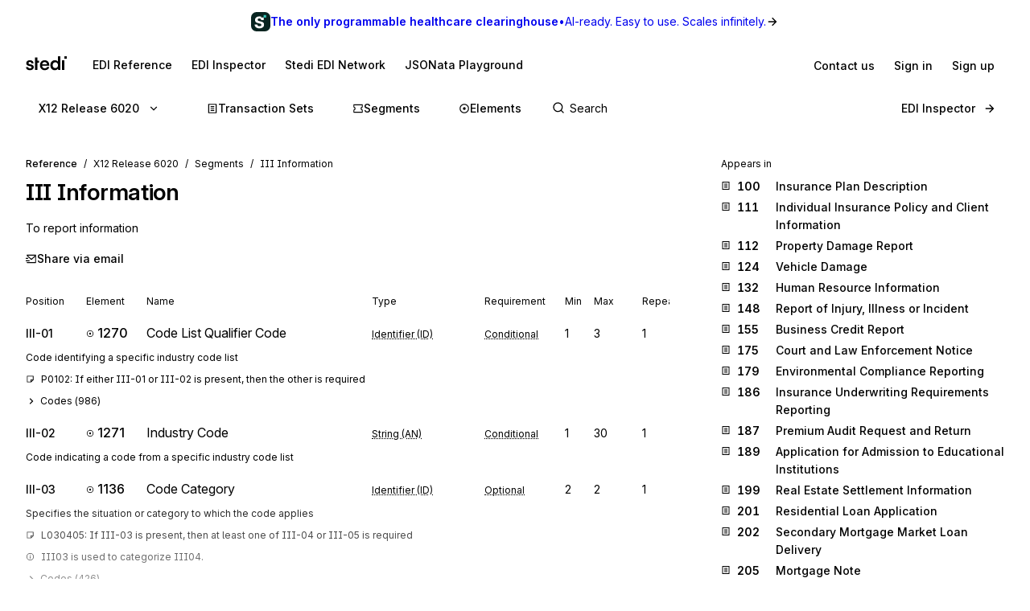

--- FILE ---
content_type: application/javascript; charset=utf-8
request_url: https://www.stedi.com/edi/_next/static/chunks/pages/_app-ae98006a9e6e2763.js
body_size: 150214
content:
(self.webpackChunk_N_E=self.webpackChunk_N_E||[]).push([[636],{229:(e,t,r)=>{"use strict";function n(e,t){return new Promise(function(r,n){var o=setTimeout(function(){n(Error("Promise timed out"))},t);e.then(function(e){return clearTimeout(o),r(e)}).catch(n)})}function o(e,t,r){var o=function(){try{return Promise.resolve(t(e))}catch(e){return Promise.reject(e)}};return new Promise(function(e){return setTimeout(e,r)}).then(function(){return n(o(),1e3)}).catch(function(t){null==e||e.log("warn","Callback Error",{error:t}),null==e||e.stats.increment("callback_error")}).then(function(){return e})}r.d(t,{s2:()=>n,w_:()=>o})},905:(e,t,r)=>{"use strict";r.d(t,{s:()=>a,t:()=>i});var n=r(21462);function o(e,t){if("function"==typeof e)return e(t);null!=e&&(e.current=t)}function i(...e){return t=>{let r=!1,n=e.map(e=>{let n=o(e,t);return r||"function"!=typeof n||(r=!0),n});if(r)return()=>{for(let t=0;t<n.length;t++){let r=n[t];"function"==typeof r?r():o(e[t],null)}}}}function a(...e){return n.useCallback(i(...e),e)}},1342:(e,t,r)=>{"use strict";function n(e){var t=Object.create(null);return function(r){return void 0===t[r]&&(t[r]=e(r)),t[r]}}r.d(t,{A:()=>n})},1801:(e,t,r)=>{"use strict";r.d(t,{N:()=>n});let n={light:{gray:{gray1:{oklch:"oklch(1.00 0.00 180.00)",hex:"#ffffff",p3:{cssString:"color(display-p3 1.000 1.000 1.000)",hex:"#ffffffff"},components:{lightness:1,chroma:0,hue:180}},gray2:{oklch:"oklch(0.98 0.00 286.00)",hex:"#f9f9f9",p3:{cssString:"color(display-p3 0.976 0.976 0.977)",hex:"#f9f9f9ff"},components:{lightness:.981626,chroma:324e-6,hue:286}},gray3:{oklch:"oklch(0.96 0.00 286.00)",hex:"#f2f2f2",p3:{cssString:"color(display-p3 0.947 0.947 0.949)",hex:"#f2f2f2ff"},components:{lightness:.959943,chroma:628e-6,hue:286}},gray4:{oklch:"oklch(0.94 0.00 286.00)",hex:"#eaeaea",p3:{cssString:"color(display-p3 0.916 0.916 0.918)",hex:"#eaeaeaff"},components:{lightness:.936009,chroma:911e-6,hue:286}},gray5:{oklch:"oklch(0.91 0.00 286.00)",hex:"#e1e1e2",p3:{cssString:"color(display-p3 0.882 0.882 0.886)",hex:"#e1e1e2ff"},components:{lightness:.910083,chroma:.001172,hue:286}},gray6:{oklch:"oklch(0.88 0.00 286.00)",hex:"#d8d8d9",p3:{cssString:"color(display-p3 0.847 0.847 0.850)",hex:"#d8d8d9ff"},components:{lightness:.882216,chroma:.001407,hue:286}},gray7:{oklch:"oklch(0.85 0.00 286.00)",hex:"#cececf",p3:{cssString:"color(display-p3 0.809 0.809 0.813)",hex:"#cececfff"},components:{lightness:.852352,chroma:.001615,hue:286}},gray8:{oklch:"oklch(0.82 0.00 286.00)",hex:"#c4c4c5",p3:{cssString:"color(display-p3 0.768 0.768 0.773)",hex:"#c4c4c5ff"},components:{lightness:.820363,chroma:.00179,hue:286}},gray9:{oklch:"oklch(0.79 0.00 286.00)",hex:"#b9b9ba",p3:{cssString:"color(display-p3 0.725 0.725 0.730)",hex:"#b9b9baff"},components:{lightness:.78605,chroma:.001926,hue:286}},gray10:{oklch:"oklch(0.75 0.00 286.00)",hex:"#adadaf",p3:{cssString:"color(display-p3 0.680 0.680 0.685)",hex:"#adadafff"},components:{lightness:.749131,chroma:.002,hue:286}},gray11:{oklch:"oklch(0.71 0.00 286.00)",hex:"#a1a1a2",p3:{cssString:"color(display-p3 0.631 0.631 0.636)",hex:"#a1a1a2ff"},components:{lightness:.709217,chroma:.001996,hue:286}},gray12:{oklch:"oklch(0.67 0.00 286.00)",hex:"#949495",p3:{cssString:"color(display-p3 0.579 0.579 0.584)",hex:"#949495ff"},components:{lightness:.665767,chroma:.001969,hue:286}},gray13:{oklch:"oklch(0.62 0.00 286.00)",hex:"#858587",p3:{cssString:"color(display-p3 0.523 0.523 0.527)",hex:"#858586ff"},components:{lightness:.618008,chroma:.001895,hue:286}},gray14:{oklch:"oklch(0.56 0.00 286.00)",hex:"#767677",p3:{cssString:"color(display-p3 0.461 0.461 0.465)",hex:"#767677ff"},components:{lightness:.564779,chroma:.00175,hue:286}},gray15:{oklch:"oklch(0.50 0.00 286.00)",hex:"#646465",p3:{cssString:"color(display-p3 0.393 0.393 0.396)",hex:"#646465ff"},components:{lightness:.504206,chroma:.001512,hue:286}},gray16:{oklch:"oklch(0.43 0.00 286.00)",hex:"#505051",p3:{cssString:"color(display-p3 0.315 0.315 0.318)",hex:"#505051ff"},components:{lightness:.432913,chroma:.001156,hue:286}},gray17:{oklch:"oklch(0.34 0.00 286.00)",hex:"#393939",p3:{cssString:"color(display-p3 0.222 0.222 0.224)",hex:"#393939ff"},components:{lightness:.343474,chroma:66e-5,hue:286}},gray18:{oklch:"oklch(0.21 0.00 189.46)",hex:"#181818",p3:{cssString:"color(display-p3 0.095 0.095 0.095)",hex:"#181818ff"},components:{lightness:.21,chroma:0,hue:189.462322}}},red:{red1:{oklch:"oklch(0.99 0.01 30.82)",hex:"#fff9f8",p3:{cssString:"color(display-p3 1.000 0.979 0.974)",hex:"#fffaf8ff"},components:{lightness:.988342,chroma:.00738,hue:30.819562}},red2:{oklch:"oklch(0.96 0.03 33.61)",hex:"#ffece7",p3:{cssString:"color(display-p3 1.000 0.930 0.910)",hex:"#ffede8ff"},components:{lightness:.960765,chroma:.025534,hue:33.61145}},red3:{oklch:"oklch(0.94 0.04 30.99)",hex:"#ffe2db",p3:{cssString:"color(display-p3 1.000 0.890 0.863)",hex:"#ffe3dcff"},components:{lightness:.939098,chroma:.040045,hue:30.990612}},red4:{oklch:"oklch(0.92 0.06 29.63)",hex:"#ffd6cd",p3:{cssString:"color(display-p3 1.000 0.845 0.812)",hex:"#ffd8cfff"},components:{lightness:.915149,chroma:.056728,hue:29.627158}},red5:{oklch:"oklch(0.89 0.08 28.80)",hex:"#ffc8be",p3:{cssString:"color(display-p3 1.000 0.796 0.755)",hex:"#ffcbc1ff"},components:{lightness:.889167,chroma:.075602,hue:28.798199}},red6:{oklch:"oklch(0.86 0.10 28.23)",hex:"#ffb9ae",p3:{cssString:"color(display-p3 1.000 0.741 0.693)",hex:"#ffbdb1ff"},components:{lightness:.861272,chroma:.096818,hue:28.231961}},red7:{oklch:"oklch(0.83 0.12 27.83)",hex:"#ffa99c",p3:{cssString:"color(display-p3 1.000 0.679 0.626)",hex:"#ffada0ff"},components:{lightness:.83117,chroma:.120898,hue:27.828655}},red8:{oklch:"oklch(0.80 0.15 27.51)",hex:"#ff9588",p3:{cssString:"color(display-p3 1.000 0.610 0.551)",hex:"#ff9c8dff"},components:{lightness:.798914,chroma:.148175,hue:27.513568}},red9:{oklch:"oklch(0.76 0.18 27.26)",hex:"#ff7e71",p3:{cssString:"color(display-p3 1.000 0.529 0.468)",hex:"#ff8777ff"},components:{lightness:.764198,chroma:.179381,hue:27.260715}},red10:{oklch:"oklch(0.73 0.21 27.06)",hex:"#ff655a",p3:{cssString:"color(display-p3 1.000 0.443 0.386)",hex:"#ff7162ff"},components:{lightness:.731297,chroma:.210875,hue:27.058096}},red11:{oklch:"oklch(0.70 0.22 27.00)",hex:"#ff564d",p3:{cssString:"color(display-p3 0.973 0.391 0.339)",hex:"#f86457ff"},components:{lightness:.702898,chroma:.219648,hue:27}},red12:{oklch:"oklch(0.66 0.22 27.00)",hex:"#fb4741",p3:{cssString:"color(display-p3 0.910 0.338 0.293)",hex:"#e8564bff"},components:{lightness:.659998,chroma:.217188,hue:27}},red13:{oklch:"oklch(0.61 0.21 27.00)",hex:"#e73a36",p3:{cssString:"color(display-p3 0.836 0.287 0.248)",hex:"#d5493fff"},components:{lightness:.612844,chroma:.210508,hue:27}},red14:{oklch:"oklch(0.56 0.20 27.00)",hex:"#cf2e2c",p3:{cssString:"color(display-p3 0.748 0.241 0.208)",hex:"#bf3e35ff"},components:{lightness:.560288,chroma:.1975,hue:27}},red15:{oklch:"oklch(0.50 0.18 27.00)",hex:"#b22724",p3:{cssString:"color(display-p3 0.642 0.203 0.174)",hex:"#a4342cff"},components:{lightness:.500482,chroma:.176055,hue:27}},red16:{oklch:"oklch(0.43 0.14 27.00)",hex:"#8e221f",p3:{cssString:"color(display-p3 0.513 0.171 0.145)",hex:"#832c25ff"},components:{lightness:.430091,chroma:.144062,hue:27}},red17:{oklch:"oklch(0.34 0.10 27.00)",hex:"#621e1a",p3:{cssString:"color(display-p3 0.354 0.136 0.114)",hex:"#5a231dff"},components:{lightness:.341784,chroma:.099414,hue:27}},red18:{oklch:"oklch(0.21 0.04 27.00)",hex:"#28100e",p3:{cssString:"color(display-p3 0.145 0.069 0.059)",hex:"#25120fff"},components:{lightness:.21,chroma:.04,hue:27}}},orange:{orange1:{oklch:"oklch(0.99 0.01 57.24)",hex:"#fffaf6",p3:{cssString:"color(display-p3 1.000 0.981 0.966)",hex:"#fffaf6ff"},components:{lightness:.988793,chroma:.008414,hue:57.2442}},orange2:{oklch:"oklch(0.96 0.03 63.08)",hex:"#ffefdf",p3:{cssString:"color(display-p3 1.000 0.941 0.882)",hex:"#fff0e1ff"},components:{lightness:.963799,chroma:.029741,hue:63.08143}},orange3:{oklch:"oklch(0.94 0.05 60.62)",hex:"#ffe4ca",p3:{cssString:"color(display-p3 1.000 0.899 0.806)",hex:"#ffe5ceff"},components:{lightness:.939048,chroma:.049258,hue:60.619026}},orange4:{oklch:"oklch(0.92 0.07 57.59)",hex:"#ffd9b8",p3:{cssString:"color(display-p3 1.000 0.856 0.737)",hex:"#ffdabcff"},components:{lightness:.915146,chroma:.067244,hue:57.589089}},orange5:{oklch:"oklch(0.89 0.09 55.68)",hex:"#ffcca3",p3:{cssString:"color(display-p3 1.000 0.809 0.661)",hex:"#ffcea8ff"},components:{lightness:.889187,chroma:.087663,hue:55.68281}},orange6:{oklch:"oklch(0.86 0.11 54.39)",hex:"#ffbe8b",p3:{cssString:"color(display-p3 1.000 0.757 0.575)",hex:"#ffc193ff"},components:{lightness:.861211,chroma:.110678,hue:54.389522}},orange7:{oklch:"oklch(0.83 0.14 53.45)",hex:"#ffae6f",p3:{cssString:"color(display-p3 1.000 0.698 0.477)",hex:"#ffb27aff"},components:{lightness:.83122,chroma:.136543,hue:53.449301}},orange8:{oklch:"oklch(0.80 0.16 52.16)",hex:"#ff9d51",p3:{cssString:"color(display-p3 1.000 0.638 0.380)",hex:"#ffa361ff"},components:{lightness:.802328,chroma:.161804,hue:52.156125}},orange9:{oklch:"oklch(0.78 0.18 50.15)",hex:"#ff8e36",p3:{cssString:"color(display-p3 1.000 0.583 0.300)",hex:"#ff954cff"},components:{lightness:.777911,chroma:.182525,hue:50.148473}},orange10:{oklch:"oklch(0.74 0.19 50.00)",hex:"#ff8018",p3:{cssString:"color(display-p3 0.962 0.530 0.227)",hex:"#f5873aff"},components:{lightness:.742306,chroma:.19,hue:50}},orange11:{oklch:"oklch(0.70 0.19 50.00)",hex:"#f87300",p3:{cssString:"color(display-p3 0.908 0.481 0.168)",hex:"#e87b2bff"},components:{lightness:.702898,chroma:.189707,hue:50}},orange12:{oklch:"oklch(0.66 0.19 50.00)",hex:"#e86600",p3:{cssString:"color(display-p3 0.848 0.430 0.102)",hex:"#d86e1aff"},components:{lightness:.659998,chroma:.187656,hue:50}},orange13:{oklch:"oklch(0.61 0.18 50.00)",hex:"#d55900",p3:{cssString:"color(display-p3 0.778 0.378 0.023)",hex:"#c66006ff"},components:{lightness:.612844,chroma:.18209,hue:50}},orange14:{oklch:"oklch(0.56 0.17 49.33)",hex:"#bf4c00",p3:{cssString:"color(display-p3 0.695 0.327 0.000)",hex:"#b15300ff"},components:{lightness:.560486,chroma:.170123,hue:49.326024}},orange15:{oklch:"oklch(0.50 0.15 49.21)",hex:"#a44000",p3:{cssString:"color(display-p3 0.597 0.276 0.000)",hex:"#984600ff"},components:{lightness:.500689,chroma:.152216,hue:49.212859}},orange16:{oklch:"oklch(0.43 0.13 50.00)",hex:"#843400",p3:{cssString:"color(display-p3 0.479 0.224 0.013)",hex:"#7a3903ff"},components:{lightness:.430091,chroma:.126719,hue:50}},orange17:{oklch:"oklch(0.34 0.09 50.00)",hex:"#5c2701",p3:{cssString:"color(display-p3 0.333 0.165 0.045)",hex:"#552a0cff"},components:{lightness:.341784,chroma:.089512,hue:50}},orange18:{oklch:"oklch(0.21 0.04 50.00)",hex:"#271207",p3:{cssString:"color(display-p3 0.141 0.075 0.033)",hex:"#241309ff"},components:{lightness:.21,chroma:.04,hue:50}}},yellow:{yellow1:{oklch:"oklch(0.99 0.01 90.00)",hex:"#fefcf4",p3:{cssString:"color(display-p3 0.995 0.987 0.961)",hex:"#fefcf5ff"},components:{lightness:.99,chroma:.01,hue:90}},yellow2:{oklch:"oklch(0.97 0.04 90.00)",hex:"#fff5d9",p3:{cssString:"color(display-p3 0.996 0.963 0.861)",hex:"#fef6dcff"},components:{lightness:.971859,chroma:.039151,hue:90}},yellow3:{oklch:"oklch(0.95 0.07 90.00)",hex:"#ffeebc",p3:{cssString:"color(display-p3 0.991 0.934 0.760)",hex:"#fdeec2ff"},components:{lightness:.95045,chroma:.066532,hue:90}},yellow4:{oklch:"oklch(0.93 0.09 90.00)",hex:"#ffe59f",p3:{cssString:"color(display-p3 0.982 0.901 0.658)",hex:"#fae6a8ff"},components:{lightness:.926819,chroma:.09202,hue:90}},yellow5:{oklch:"oklch(0.90 0.12 90.00)",hex:"#fcdb81",p3:{cssString:"color(display-p3 0.968 0.865 0.556)",hex:"#f7dd8eff"},components:{lightness:.901222,chroma:.115464,hue:90}},yellow6:{oklch:"oklch(0.87 0.14 90.00)",hex:"#f8d161",p3:{cssString:"color(display-p3 0.949 0.826 0.452)",hex:"#f2d373ff"},components:{lightness:.873707,chroma:.136667,hue:90}},yellow7:{oklch:"oklch(0.84 0.16 90.00)",hex:"#f3c63b",p3:{cssString:"color(display-p3 0.926 0.784 0.343)",hex:"#ecc857ff"},components:{lightness:.844221,chroma:.155359,hue:90}},yellow8:{oklch:"oklch(0.81 0.17 90.00)",hex:"#edbb00",p3:{cssString:"color(display-p3 0.897 0.740 0.221)",hex:"#e5bd38ff"},components:{lightness:.812637,chroma:.171144,hue:90}},yellow9:{oklch:"oklch(0.78 0.18 90.00)",hex:"#e4af00",p3:{cssString:"color(display-p3 0.863 0.694 0.009)",hex:"#dcb102ff"},components:{lightness:.778758,chroma:.183333,hue:90}},yellow10:{oklch:"oklch(0.74 0.18 87.95)",hex:"#daa300",p3:{cssString:"color(display-p3 0.821 0.647 0.000)",hex:"#d1a500ff"},components:{lightness:.743647,chroma:.175398,hue:87.949966}},yellow11:{oklch:"oklch(0.70 0.17 87.29)",hex:"#cc9700",p3:{cssString:"color(display-p3 0.767 0.599 -0.000)",hex:"#c49900ff"},components:{lightness:.704547,chroma:.166201,hue:87.294744}},yellow12:{oklch:"oklch(0.66 0.16 87.11)",hex:"#bb8a00",p3:{cssString:"color(display-p3 0.705 0.549 -0.000)",hex:"#b48c00ff"},components:{lightness:.661647,chroma:.156092,hue:87.106164}},yellow13:{oklch:"oklch(0.61 0.14 86.87)",hex:"#aa7c00",p3:{cssString:"color(display-p3 0.639 0.495 0.000)",hex:"#a37e00ff"},components:{lightness:.614493,chroma:.144983,hue:86.865064}},yellow14:{oklch:"oklch(0.56 0.13 86.60)",hex:"#976e00",p3:{cssString:"color(display-p3 0.567 0.437 0.000)",hex:"#906f00ff"},components:{lightness:.561914,chroma:.132596,hue:86.595982}},yellow15:{oklch:"oklch(0.50 0.12 86.17)",hex:"#815d00",p3:{cssString:"color(display-p3 0.486 0.371 -0.000)",hex:"#7c5f00ff"},components:{lightness:.502099,chroma:.118512,hue:86.173994}},yellow16:{oklch:"oklch(0.43 0.10 85.52)",hex:"#694a00",p3:{cssString:"color(display-p3 0.395 0.297 0.000)",hex:"#654c00ff"},components:{lightness:.431692,chroma:.101945,hue:85.523533}},yellow17:{oklch:"oklch(0.34 0.08 87.34)",hex:"#4a3500",p3:{cssString:"color(display-p3 0.279 0.211 0.000)",hex:"#473600ff"},components:{lightness:.342572,chroma:.080811,hue:87.344719}},yellow18:{oklch:"oklch(0.21 0.04 90.00)",hex:"#1f1702",p3:{cssString:"color(display-p3 0.118 0.092 0.017)",hex:"#1e1804ff"},components:{lightness:.21,chroma:.04,hue:90}}},lime:{lime1:{oklch:"oklch(0.99 0.01 140.00)",hex:"#f8fef7",p3:{cssString:"color(display-p3 0.978 0.994 0.971)",hex:"#f9fdf8ff"},components:{lightness:.99,chroma:.01,hue:140}},lime2:{oklch:"oklch(0.97 0.04 140.00)",hex:"#e8fde4",p3:{cssString:"color(display-p3 0.926 0.989 0.902)",hex:"#ecfce6ff"},components:{lightness:.971859,chroma:.039151,hue:140}},lime3:{oklch:"oklch(0.95 0.07 140.00)",hex:"#d8fad0",p3:{cssString:"color(display-p3 0.872 0.978 0.830)",hex:"#def9d4ff"},components:{lightness:.95045,chroma:.066532,hue:140}},lime4:{oklch:"oklch(0.93 0.09 140.00)",hex:"#c7f7bc",p3:{cssString:"color(display-p3 0.817 0.962 0.758)",hex:"#d0f5c1ff"},components:{lightness:.926819,chroma:.09202,hue:140}},lime5:{oklch:"oklch(0.90 0.12 140.00)",hex:"#b5f2a8",p3:{cssString:"color(display-p3 0.761 0.941 0.687)",hex:"#c2f0afff"},components:{lightness:.901222,chroma:.115464,hue:140}},lime6:{oklch:"oklch(0.87 0.14 140.00)",hex:"#a4ec94",p3:{cssString:"color(display-p3 0.704 0.916 0.616)",hex:"#b4ea9dff"},components:{lightness:.873707,chroma:.136667,hue:140}},lime7:{oklch:"oklch(0.84 0.16 140.00)",hex:"#93e481",p3:{cssString:"color(display-p3 0.648 0.887 0.547)",hex:"#a5e28bff"},components:{lightness:.844221,chroma:.155359,hue:140}},lime8:{oklch:"oklch(0.81 0.17 140.00)",hex:"#81dc6d",p3:{cssString:"color(display-p3 0.591 0.854 0.479)",hex:"#97da7aff"},components:{lightness:.812637,chroma:.171144,hue:140}},lime9:{oklch:"oklch(0.78 0.18 140.00)",hex:"#70d25a",p3:{cssString:"color(display-p3 0.536 0.815 0.414)",hex:"#89d06aff"},components:{lightness:.778758,chroma:.183333,hue:140}},lime10:{oklch:"oklch(0.74 0.19 140.00)",hex:"#61c749",p3:{cssString:"color(display-p3 0.484 0.772 0.356)",hex:"#7cc55bff"},components:{lightness:.742306,chroma:.19,hue:140}},lime11:{oklch:"oklch(0.70 0.19 140.00)",hex:"#54ba3b",p3:{cssString:"color(display-p3 0.437 0.721 0.308)",hex:"#70b84eff"},components:{lightness:.702898,chroma:.189707,hue:140}},lime12:{oklch:"oklch(0.66 0.19 140.00)",hex:"#47ac2d",p3:{cssString:"color(display-p3 0.389 0.666 0.259)",hex:"#63aa42ff"},components:{lightness:.659998,chroma:.187656,hue:140}},lime13:{oklch:"oklch(0.61 0.18 140.00)",hex:"#3a9c1f",p3:{cssString:"color(display-p3 0.340 0.606 0.213)",hex:"#579a36ff"},components:{lightness:.612844,chroma:.18209,hue:140}},lime14:{oklch:"oklch(0.56 0.17 140.00)",hex:"#308b13",p3:{cssString:"color(display-p3 0.293 0.537 0.173)",hex:"#4b892cff"},components:{lightness:.560288,chroma:.17125,hue:140}},lime15:{oklch:"oklch(0.50 0.15 140.00)",hex:"#27770e",p3:{cssString:"color(display-p3 0.246 0.460 0.142)",hex:"#3f7524ff"},components:{lightness:.500482,chroma:.153379,hue:140}},lime16:{oklch:"oklch(0.43 0.13 140.00)",hex:"#215f10",p3:{cssString:"color(display-p3 0.200 0.369 0.119)",hex:"#335e1eff"},components:{lightness:.430091,chroma:.126719,hue:140}},lime17:{oklch:"oklch(0.34 0.09 140.00)",hex:"#1b4312",p3:{cssString:"color(display-p3 0.148 0.259 0.097)",hex:"#264219ff"},components:{lightness:.341784,chroma:.089512,hue:140}},lime18:{oklch:"oklch(0.21 0.04 140.00)",hex:"#0e1d0a",p3:{cssString:"color(display-p3 0.067 0.111 0.049)",hex:"#111c0cff"},components:{lightness:.21,chroma:.04,hue:140}}},green:{green1:{oklch:"oklch(0.99 0.01 185.00)",hex:"#f5fefd",p3:{cssString:"color(display-p3 0.967 0.995 0.990)",hex:"#f6fefdff"},components:{lightness:.99,chroma:.01,hue:185}},green2:{oklch:"oklch(0.97 0.03 185.00)",hex:"#e4fcf8",p3:{cssString:"color(display-p3 0.911 0.984 0.972)",hex:"#e8fbf8ff"},components:{lightness:.971859,chroma:.025385,hue:185}},green3:{oklch:"oklch(0.95 0.04 185.00)",hex:"#d2f8f2",p3:{cssString:"color(display-p3 0.853 0.968 0.949)",hex:"#d9f7f2ff"},components:{lightness:.95045,chroma:.039836,hue:185}},green4:{oklch:"oklch(0.93 0.05 185.00)",hex:"#c0f3eb",p3:{cssString:"color(display-p3 0.793 0.947 0.923)",hex:"#caf2ebff"},components:{lightness:.926819,chroma:.053289,hue:185}},green5:{oklch:"oklch(0.90 0.07 185.00)",hex:"#adede4",p3:{cssString:"color(display-p3 0.732 0.923 0.894)",hex:"#bbebe4ff"},components:{lightness:.901222,chroma:.065662,hue:185}},green6:{oklch:"oklch(0.87 0.08 185.00)",hex:"#9ae6dc",p3:{cssString:"color(display-p3 0.671 0.896 0.862)",hex:"#abe4dcff"},components:{lightness:.873707,chroma:.076852,hue:185}},green7:{oklch:"oklch(0.84 0.09 185.00)",hex:"#87dfd3",p3:{cssString:"color(display-p3 0.610 0.865 0.828)",hex:"#9bddd3ff"},components:{lightness:.844221,chroma:.086717,hue:185}},green8:{oklch:"oklch(0.81 0.10 185.00)",hex:"#74d6ca",p3:{cssString:"color(display-p3 0.549 0.830 0.790)",hex:"#8cd4caff"},components:{lightness:.812637,chroma:.095048,hue:185}},green9:{oklch:"oklch(0.78 0.10 185.00)",hex:"#60ccbf",p3:{cssString:"color(display-p3 0.489 0.791 0.750)",hex:"#7dcabfff"},components:{lightness:.778758,chroma:.101481,hue:185}},green10:{oklch:"oklch(0.74 0.11 185.00)",hex:"#4ec1b4",p3:{cssString:"color(display-p3 0.434 0.747 0.706)",hex:"#6fbfb4ff"},components:{lightness:.742306,chroma:.105,hue:185}},green11:{oklch:"oklch(0.70 0.10 185.00)",hex:"#40b4a8",p3:{cssString:"color(display-p3 0.386 0.698 0.657)",hex:"#62b2a8ff"},components:{lightness:.702898,chroma:.104873,hue:185}},green12:{oklch:"oklch(0.66 0.10 185.00)",hex:"#2fa79a",p3:{cssString:"color(display-p3 0.335 0.644 0.605)",hex:"#56a49aff"},components:{lightness:.659998,chroma:.103984,hue:185}},green13:{oklch:"oklch(0.61 0.10 185.00)",hex:"#1e988c",p3:{cssString:"color(display-p3 0.285 0.585 0.548)",hex:"#49958cff"},components:{lightness:.612844,chroma:.101572,hue:185}},green14:{oklch:"oklch(0.56 0.10 185.00)",hex:"#0a877c",p3:{cssString:"color(display-p3 0.236 0.520 0.485)",hex:"#3c857cff"},components:{lightness:.560288,chroma:.096875,hue:185}},green15:{oklch:"oklch(0.50 0.09 185.00)",hex:"#00736a",p3:{cssString:"color(display-p3 0.189 0.446 0.415)",hex:"#30726aff"},components:{lightness:.500482,chroma:.089131,hue:185}},green16:{oklch:"oklch(0.43 0.08 185.00)",hex:"#005d55",p3:{cssString:"color(display-p3 0.143 0.360 0.334)",hex:"#255c55ff"},components:{lightness:.430091,chroma:.077578,hue:185}},green17:{oklch:"oklch(0.34 0.06 185.00)",hex:"#00423d",p3:{cssString:"color(display-p3 0.094 0.256 0.237)",hex:"#18413cff"},components:{lightness:.341784,chroma:.061455,hue:185}},green18:{oklch:"oklch(0.21 0.04 185.00)",hex:"#001e1b",p3:{cssString:"color(display-p3 0.022 0.115 0.104)",hex:"#061d1bff"},components:{lightness:.21,chroma:.04,hue:185}}},blue:{blue1:{oklch:"oklch(0.99 0.01 215.54)",hex:"#f5fdff",p3:{cssString:"color(display-p3 0.968 0.992 1.000)",hex:"#f7fdffff"},components:{lightness:.989433,chroma:.008742,hue:215.544309}},blue2:{oklch:"oklch(0.97 0.03 211.45)",hex:"#e1fbff",p3:{cssString:"color(display-p3 0.900 0.979 1.000)",hex:"#e5faffff"},components:{lightness:.969427,chroma:.028054,hue:211.445607}},blue3:{oklch:"oklch(0.95 0.05 213.54)",hex:"#cbf6ff",p3:{cssString:"color(display-p3 0.829 0.961 1.000)",hex:"#d3f5ffff"},components:{lightness:.946648,chroma:.046813,hue:213.536411}},blue4:{oklch:"oklch(0.92 0.06 216.13)",hex:"#b4f1ff",p3:{cssString:"color(display-p3 0.756 0.938 1.000)",hex:"#c1efffff"},components:{lightness:.922117,chroma:.064922,hue:216.12811}},blue5:{oklch:"oklch(0.90 0.08 218.88)",hex:"#9deaff",p3:{cssString:"color(display-p3 0.683 0.911 1.000)",hex:"#aee8ffff"},components:{lightness:.896149,chroma:.08245,hue:218.883961}},blue6:{oklch:"oklch(0.87 0.10 221.76)",hex:"#85e3ff",p3:{cssString:"color(display-p3 0.609 0.881 1.000)",hex:"#9be1ffff"},components:{lightness:.868891,chroma:.09949,hue:221.764006}},blue7:{oklch:"oklch(0.84 0.12 224.82)",hex:"#6cdbff",p3:{cssString:"color(display-p3 0.535 0.847 1.000)",hex:"#88d8ffff"},components:{lightness:.840462,chroma:.116034,hue:224.8199}},blue8:{oklch:"oklch(0.81 0.13 228.08)",hex:"#50d1ff",p3:{cssString:"color(display-p3 0.461 0.810 1.000)",hex:"#76cfffff"},components:{lightness:.810944,chroma:.132158,hue:228.078277}},blue9:{oklch:"oklch(0.78 0.14 230.00)",hex:"#2fc7ff",p3:{cssString:"color(display-p3 0.388 0.769 0.987)",hex:"#63c4fcff"},components:{lightness:.778758,chroma:.144815,hue:230}},blue10:{oklch:"oklch(0.74 0.15 230.00)",hex:"#00bbf7",p3:{cssString:"color(display-p3 0.322 0.724 0.948)",hex:"#52b8f2ff"},components:{lightness:.742306,chroma:.15,hue:230}},blue11:{oklch:"oklch(0.70 0.15 230.00)",hex:"#00afea",p3:{cssString:"color(display-p3 0.268 0.674 0.895)",hex:"#44ace4ff"},components:{lightness:.702898,chroma:.149785,hue:230}},blue12:{oklch:"oklch(0.66 0.15 230.00)",hex:"#00a1db",p3:{cssString:"color(display-p3 0.211 0.620 0.837)",hex:"#369ed5ff"},components:{lightness:.659998,chroma:.148281,hue:230}},blue13:{oklch:"oklch(0.61 0.14 230.00)",hex:"#0092c9",p3:{cssString:"color(display-p3 0.156 0.561 0.769)",hex:"#288fc4ff"},components:{lightness:.612844,chroma:.144199,hue:230}},blue14:{oklch:"oklch(0.56 0.14 230.00)",hex:"#0081b4",p3:{cssString:"color(display-p3 0.108 0.497 0.689)",hex:"#1c7fb0ff"},components:{lightness:.560288,chroma:.13625,hue:230}},blue15:{oklch:"oklch(0.50 0.12 230.00)",hex:"#006e9b",p3:{cssString:"color(display-p3 0.077 0.424 0.593)",hex:"#146c97ff"},components:{lightness:.500482,chroma:.123145,hue:230}},blue16:{oklch:"oklch(0.43 0.10 230.00)",hex:"#00597d",p3:{cssString:"color(display-p3 0.068 0.341 0.478)",hex:"#11577aff"},components:{lightness:.430091,chroma:.103594,hue:230}},blue17:{oklch:"oklch(0.34 0.08 230.00)",hex:"#003f58",p3:{cssString:"color(display-p3 0.064 0.241 0.336)",hex:"#103e56ff"},components:{lightness:.341784,chroma:.076309,hue:230}},blue18:{oklch:"oklch(0.21 0.04 230.00)",hex:"#011b27",p3:{cssString:"color(display-p3 0.030 0.105 0.149)",hex:"#081b26ff"},components:{lightness:.21,chroma:.04,hue:230}}},purple:{purple1:{oklch:"oklch(0.99 0.01 266.22)",hex:"#fafbff",p3:{cssString:"color(display-p3 0.980 0.986 1.000)",hex:"#fafbffff"},components:{lightness:.989035,chroma:.005625,hue:266.223073}},purple2:{oklch:"oklch(0.97 0.02 262.92)",hex:"#eef5ff",p3:{cssString:"color(display-p3 0.939 0.958 1.000)",hex:"#eff4ffff"},components:{lightness:.96736,chroma:.01691,hue:262.916194}},purple3:{oklch:"oklch(0.95 0.03 268.15)",hex:"#e5edff",p3:{cssString:"color(display-p3 0.903 0.928 1.000)",hex:"#e6edffff"},components:{lightness:.945793,chroma:.028209,hue:268.148459}},purple4:{oklch:"oklch(0.92 0.04 270.57)",hex:"#dbe5ff",p3:{cssString:"color(display-p3 0.864 0.895 1.000)",hex:"#dce4ffff"},components:{lightness:.921958,chroma:.041003,hue:270.571256}},purple5:{oklch:"oklch(0.90 0.06 271.95)",hex:"#d0dbff",p3:{cssString:"color(display-p3 0.822 0.859 1.000)",hex:"#d2dbffff"},components:{lightness:.896103,chroma:.055155,hue:271.947031}},purple6:{oklch:"oklch(0.87 0.07 272.83)",hex:"#c4d1ff",p3:{cssString:"color(display-p3 0.777 0.820 1.000)",hex:"#c6d1ffff"},components:{lightness:.86826,chroma:.07069,hue:272.834439}},purple7:{oklch:"oklch(0.84 0.09 273.48)",hex:"#b7c7ff",p3:{cssString:"color(display-p3 0.730 0.777 1.000)",hex:"#bac6ffff"},components:{lightness:.838442,chroma:.087661,hue:273.481271}},purple8:{oklch:"oklch(0.81 0.11 273.97)",hex:"#aabbff",p3:{cssString:"color(display-p3 0.680 0.731 1.000)",hex:"#adbaffff"},components:{lightness:.80642,chroma:.106266,hue:273.966762}},purple9:{oklch:"oklch(0.77 0.13 274.36)",hex:"#9caeff",p3:{cssString:"color(display-p3 0.626 0.680 1.000)",hex:"#a0adffff"},components:{lightness:.771976,chroma:.126718,hue:274.3581}},purple10:{oklch:"oklch(0.73 0.15 274.70)",hex:"#8ea0ff",p3:{cssString:"color(display-p3 0.570 0.624 1.000)",hex:"#919fffff"},components:{lightness:.734831,chroma:.149284,hue:274.695271}},purple11:{oklch:"oklch(0.70 0.17 274.99)",hex:"#8090ff",p3:{cssString:"color(display-p3 0.512 0.563 1.000)",hex:"#8390ffff"},components:{lightness:.695627,chroma:.173674,hue:274.986643}},purple12:{oklch:"oklch(0.66 0.19 275.00)",hex:"#7483ff",p3:{cssString:"color(display-p3 0.464 0.510 0.982)",hex:"#7682faff"},components:{lightness:.659998,chroma:.187656,hue:275}},purple13:{oklch:"oklch(0.61 0.18 275.00)",hex:"#6775ef",p3:{cssString:"color(display-p3 0.415 0.455 0.906)",hex:"#6a74e7ff"},components:{lightness:.612844,chroma:.18209,hue:275}},purple14:{oklch:"oklch(0.56 0.17 275.00)",hex:"#5a66d7",p3:{cssString:"color(display-p3 0.363 0.398 0.814)",hex:"#5c66d0ff"},components:{lightness:.560288,chroma:.17125,hue:275}},purple15:{oklch:"oklch(0.50 0.15 275.00)",hex:"#4c57b9",p3:{cssString:"color(display-p3 0.307 0.338 0.701)",hex:"#4e56b3ff"},components:{lightness:.500482,chroma:.153379,hue:275}},purple16:{oklch:"oklch(0.43 0.13 275.00)",hex:"#3d4694",p3:{cssString:"color(display-p3 0.247 0.273 0.560)",hex:"#3f468fff"},components:{lightness:.430091,chroma:.126719,hue:275}},purple17:{oklch:"oklch(0.34 0.09 275.00)",hex:"#2c3366",p3:{cssString:"color(display-p3 0.177 0.197 0.387)",hex:"#2d3263ff"},components:{lightness:.341784,chroma:.089512,hue:275}},purple18:{oklch:"oklch(0.21 0.04 275.00)",hex:"#13162b",p3:{cssString:"color(display-p3 0.077 0.088 0.161)",hex:"#141629ff"},components:{lightness:.21,chroma:.04,hue:275}}},magenta:{magenta1:{oklch:"oklch(0.99 0.01 322.86)",hex:"#fffaff",p3:{cssString:"color(display-p3 0.996 0.980 1.000)",hex:"#fefaffff"},components:{lightness:.989821,chroma:.009246,hue:322.863225}},magenta2:{oklch:"oklch(0.97 0.03 328.61)",hex:"#ffeeff",p3:{cssString:"color(display-p3 0.999 0.935 1.000)",hex:"#ffefffff"},components:{lightness:.969927,chroma:.032443,hue:328.610946}},magenta3:{oklch:"oklch(0.95 0.06 327.95)",hex:"#ffe1ff",p3:{cssString:"color(display-p3 0.994 0.887 1.000)",hex:"#fee2ffff"},components:{lightness:.947267,chroma:.056198,hue:327.949127}},magenta4:{oklch:"oklch(0.92 0.08 326.73)",hex:"#ffd4ff",p3:{cssString:"color(display-p3 0.985 0.836 1.000)",hex:"#fbd5ffff"},components:{lightness:.922865,chroma:.079943,hue:326.727898}},magenta5:{oklch:"oklch(0.90 0.10 325.33)",hex:"#ffc6ff",p3:{cssString:"color(display-p3 0.971 0.784 1.000)",hex:"#f8c8ffff"},components:{lightness:.897033,chroma:.1035,hue:325.332893}},magenta6:{oklch:"oklch(0.87 0.13 323.79)",hex:"#fdb7ff",p3:{cssString:"color(display-p3 0.952 0.731 1.000)",hex:"#f3baffff"},components:{lightness:.869945,chroma:.1266,hue:323.789791}},magenta7:{oklch:"oklch(0.84 0.15 322.09)",hex:"#f8a9ff",p3:{cssString:"color(display-p3 0.929 0.676 1.000)",hex:"#edacffff"},components:{lightness:.841699,chroma:.149034,hue:322.087262}},magenta8:{oklch:"oklch(0.81 0.17 320.17)",hex:"#f29aff",p3:{cssString:"color(display-p3 0.900 0.621 1.000)",hex:"#e59effff"},components:{lightness:.812387,chroma:.170484,hue:320.174906}},magenta9:{oklch:"oklch(0.78 0.18 320.00)",hex:"#e98cff",p3:{cssString:"color(display-p3 0.865 0.566 0.974)",hex:"#dd90f8ff"},components:{lightness:.778758,chroma:.183333,hue:320}},magenta10:{oklch:"oklch(0.74 0.19 320.00)",hex:"#df7ef5",p3:{cssString:"color(display-p3 0.823 0.514 0.934)",hex:"#d283eeff"},components:{lightness:.742306,chroma:.19,hue:320}},magenta11:{oklch:"oklch(0.70 0.19 320.00)",hex:"#d272e7",p3:{cssString:"color(display-p3 0.772 0.466 0.882)",hex:"#c577e1ff"},components:{lightness:.702898,chroma:.189707,hue:320}},magenta12:{oklch:"oklch(0.66 0.19 320.00)",hex:"#c365d8",p3:{cssString:"color(display-p3 0.716 0.415 0.823)",hex:"#b76ad2ff"},components:{lightness:.659998,chroma:.187656,hue:320}},magenta13:{oklch:"oklch(0.61 0.18 320.00)",hex:"#b258c6",p3:{cssString:"color(display-p3 0.654 0.364 0.756)",hex:"#a75dc1ff"},components:{lightness:.612844,chroma:.18209,hue:320}},magenta14:{oklch:"oklch(0.56 0.17 320.00)",hex:"#9f4cb2",p3:{cssString:"color(display-p3 0.582 0.314 0.676)",hex:"#9450acff"},components:{lightness:.560288,chroma:.17125,hue:320}},magenta15:{oklch:"oklch(0.50 0.15 320.00)",hex:"#884098",p3:{cssString:"color(display-p3 0.498 0.265 0.580)",hex:"#7f4494ff"},components:{lightness:.500482,chroma:.153379,hue:320}},magenta16:{oklch:"oklch(0.43 0.13 320.00)",hex:"#6d347a",p3:{cssString:"color(display-p3 0.399 0.216 0.464)",hex:"#663776ff"},components:{lightness:.430091,chroma:.126719,hue:320}},magenta17:{oklch:"oklch(0.34 0.09 320.00)",hex:"#4c2755",p3:{cssString:"color(display-p3 0.279 0.159 0.322)",hex:"#472952ff"},components:{lightness:.341784,chroma:.089512,hue:320}},magenta18:{oklch:"oklch(0.21 0.04 320.00)",hex:"#201224",p3:{cssString:"color(display-p3 0.119 0.073 0.136)",hex:"#1e1223ff"},components:{lightness:.21,chroma:.04,hue:320}}}},dark:{gray:{gray1:{oklch:"oklch(0.17 0.00 180.00)",hex:"#0f0f0f",p3:{cssString:"color(display-p3 0.060 0.060 0.060)",hex:"#0f0f0fff"},components:{lightness:.17,chroma:0,hue:180}},gray2:{oklch:"oklch(0.20 0.00 286.00)",hex:"#161616",p3:{cssString:"color(display-p3 0.086 0.086 0.087)",hex:"#161616ff"},components:{lightness:.200492,chroma:324e-6,hue:286}},gray3:{oklch:"oklch(0.23 0.00 286.00)",hex:"#1d1d1d",p3:{cssString:"color(display-p3 0.113 0.113 0.115)",hex:"#1d1d1dff"},components:{lightness:.230513,chroma:628e-6,hue:286}},gray4:{oklch:"oklch(0.26 0.00 286.00)",hex:"#242424",p3:{cssString:"color(display-p3 0.141 0.141 0.143)",hex:"#242424ff"},components:{lightness:.260529,chroma:911e-6,hue:286}},gray5:{oklch:"oklch(0.29 0.00 286.00)",hex:"#2b2b2c",p3:{cssString:"color(display-p3 0.170 0.170 0.172)",hex:"#2b2b2cff"},components:{lightness:.290827,chroma:.001172,hue:286}},gray6:{oklch:"oklch(0.32 0.00 286.00)",hex:"#333334",p3:{cssString:"color(display-p3 0.200 0.200 0.203)",hex:"#333334ff"},components:{lightness:.321623,chroma:.001407,hue:286}},gray7:{oklch:"oklch(0.35 0.00 286.00)",hex:"#3b3b3c",p3:{cssString:"color(display-p3 0.232 0.232 0.235)",hex:"#3b3b3cff"},components:{lightness:.353108,chroma:.001615,hue:286}},gray8:{oklch:"oklch(0.39 0.00 286.00)",hex:"#444445",p3:{cssString:"color(display-p3 0.265 0.265 0.269)",hex:"#444445ff"},components:{lightness:.385472,chroma:.00179,hue:286}},gray9:{oklch:"oklch(0.42 0.00 286.00)",hex:"#4d4d4e",p3:{cssString:"color(display-p3 0.300 0.300 0.304)",hex:"#4d4d4eff"},components:{lightness:.418925,chroma:.001926,hue:286}},gray10:{oklch:"oklch(0.45 0.00 286.00)",hex:"#565657",p3:{cssString:"color(display-p3 0.337 0.337 0.342)",hex:"#565657ff"},components:{lightness:.453714,chroma:.002,hue:286}},gray11:{oklch:"oklch(0.49 0.00 286.00)",hex:"#606061",p3:{cssString:"color(display-p3 0.377 0.377 0.382)",hex:"#606061ff"},components:{lightness:.490149,chroma:.001996,hue:286}},gray12:{oklch:"oklch(0.53 0.00 286.00)",hex:"#6b6b6c",p3:{cssString:"color(display-p3 0.420 0.420 0.425)",hex:"#6b6b6cff"},components:{lightness:.528642,chroma:.001969,hue:286}},gray13:{oklch:"oklch(0.57 0.00 286.00)",hex:"#777778",p3:{cssString:"color(display-p3 0.467 0.467 0.471)",hex:"#777778ff"},components:{lightness:.569775,chroma:.001895,hue:286}},gray14:{oklch:"oklch(0.61 0.00 286.00)",hex:"#848485",p3:{cssString:"color(display-p3 0.518 0.518 0.523)",hex:"#848485ff"},components:{lightness:.61443,chroma:.00175,hue:286}},gray15:{oklch:"oklch(0.66 0.00 286.00)",hex:"#939394",p3:{cssString:"color(display-p3 0.577 0.577 0.581)",hex:"#939394ff"},components:{lightness:.664081,chroma:.001512,hue:286}},gray16:{oklch:"oklch(0.72 0.00 286.00)",hex:"#a5a5a6",p3:{cssString:"color(display-p3 0.646 0.646 0.649)",hex:"#a5a5a6ff"},components:{lightness:.721594,chroma:.001156,hue:286}},gray17:{oklch:"oklch(0.79 0.00 286.00)",hex:"#bcbcbc",p3:{cssString:"color(display-p3 0.736 0.736 0.738)",hex:"#bcbcbcff"},components:{lightness:.794349,chroma:66e-5,hue:286}},gray18:{oklch:"oklch(0.96 0.00 180.00)",hex:"#f2f2f2",p3:{cssString:"color(display-p3 0.948 0.948 0.948)",hex:"#f2f2f2ff"},components:{lightness:.96,chroma:0,hue:180}}},red:{red1:{oklch:"oklch(0.18 0.01 27.00)",hex:"#16100f",p3:{cssString:"color(display-p3 0.082 0.063 0.060)",hex:"#15100fff"},components:{lightness:.18,chroma:.01,hue:27}},red2:{oklch:"oklch(0.21 0.04 27.00)",hex:"#290f0d",p3:{cssString:"color(display-p3 0.149 0.066 0.055)",hex:"#26110eff"},components:{lightness:.210106,chroma:.044009,hue:27}},red3:{oklch:"oklch(0.24 0.08 27.00)",hex:"#3c0c09",p3:{cssString:"color(display-p3 0.214 0.060 0.047)",hex:"#370f0cff"},components:{lightness:.239747,chroma:.075954,hue:27}},red4:{oklch:"oklch(0.27 0.11 27.00)",hex:"#4e0305",p3:{cssString:"color(display-p3 0.278 0.043 0.035)",hex:"#470b09ff"},components:{lightness:.269383,chroma:.10569,hue:27}},red5:{oklch:"oklch(0.30 0.13 27.00)",hex:"#600000",p3:{cssString:"color(display-p3 0.341 0.013 0.021)",hex:"#570305ff"},components:{lightness:.299297,chroma:.133042,hue:27}},red6:{oklch:"oklch(0.33 0.15 28.24)",hex:"#710000",p3:{cssString:"color(display-p3 0.404 -0.000 0.007)",hex:"#670002ff"},components:{lightness:.33328,chroma:.153566,hue:28.241419}},red7:{oklch:"oklch(0.37 0.17 28.96)",hex:"#830000",p3:{cssString:"color(display-p3 0.466 0.000 0.000)",hex:"#770000ff"},components:{lightness:.368734,chroma:.170267,hue:28.958133}},red8:{oklch:"oklch(0.40 0.19 28.96)",hex:"#930000",p3:{cssString:"color(display-p3 0.527 0.000 -0.000)",hex:"#860000ff"},components:{lightness:.402912,chroma:.186048,hue:28.958133}},red9:{oklch:"oklch(0.44 0.20 28.96)",hex:"#a40000",p3:{cssString:"color(display-p3 0.586 0.000 -0.000)",hex:"#950000ff"},components:{lightness:.435357,chroma:.20103,hue:28.958133}},red10:{oklch:"oklch(0.47 0.21 28.22)",hex:"#b30000",p3:{cssString:"color(display-p3 0.641 0.000 0.020)",hex:"#a30005ff"},components:{lightness:.465038,chroma:.214265,hue:28.222931}},red11:{oklch:"oklch(0.50 0.22 27.00)",hex:"#c00000",p3:{cssString:"color(display-p3 0.689 0.063 0.084)",hex:"#b01015ff"},components:{lightness:.496097,chroma:.219648,hue:27}},red12:{oklch:"oklch(0.53 0.22 27.00)",hex:"#cd0116",p3:{cssString:"color(display-p3 0.737 0.155 0.141)",hex:"#bc2724ff"},components:{lightness:.534103,chroma:.217188,hue:27}},red13:{oklch:"oklch(0.57 0.21 27.00)",hex:"#d92929",p3:{cssString:"color(display-p3 0.784 0.234 0.203)",hex:"#c83c34ff"},components:{lightness:.574715,chroma:.210508,hue:27}},red14:{oklch:"oklch(0.62 0.20 27.00)",hex:"#e4453e",p3:{cssString:"color(display-p3 0.827 0.319 0.275)",hex:"#d35146ff"},components:{lightness:.618804,chroma:.1975,hue:27}},red15:{oklch:"oklch(0.67 0.18 27.00)",hex:"#ed6056",p3:{cssString:"color(display-p3 0.864 0.413 0.363)",hex:"#dc695cff"},components:{lightness:.667827,chroma:.176055,hue:27}},red16:{oklch:"oklch(0.72 0.14 27.00)",hex:"#f37f74",p3:{cssString:"color(display-p3 0.894 0.522 0.472)",hex:"#e48578ff"},components:{lightness:.724612,chroma:.144063,hue:27}},red17:{oklch:"oklch(0.80 0.10 27.00)",hex:"#f6a49a",p3:{cssString:"color(display-p3 0.918 0.657 0.615)",hex:"#eaa79dff"},components:{lightness:.796446,chroma:.099414,hue:27}},red18:{oklch:"oklch(0.95 0.03 30.29)",hex:"#ffe9e4",p3:{cssString:"color(display-p3 1.000 0.916 0.897)",hex:"#ffeae5ff"},components:{lightness:.953384,chroma:.030272,hue:30.28569}}},orange:{orange1:{oklch:"oklch(0.18 0.01 50.00)",hex:"#15100e",p3:{cssString:"color(display-p3 0.081 0.065 0.055)",hex:"#15110eff"},components:{lightness:.18,chroma:.01,hue:50}},orange2:{oklch:"oklch(0.21 0.04 50.00)",hex:"#261207",p3:{cssString:"color(display-p3 0.140 0.076 0.035)",hex:"#241309ff"},components:{lightness:.210106,chroma:.039151,hue:50}},orange3:{oklch:"oklch(0.24 0.07 50.00)",hex:"#371300",p3:{cssString:"color(display-p3 0.198 0.083 0.009)",hex:"#321502ff"},components:{lightness:.239747,chroma:.066532,hue:50}},orange4:{oklch:"oklch(0.27 0.09 44.67)",hex:"#471300",p3:{cssString:"color(display-p3 0.255 0.088 -0.000)",hex:"#411600ff"},components:{lightness:.27014,chroma:.088049,hue:44.674589}},orange5:{oklch:"oklch(0.30 0.11 40.35)",hex:"#571200",p3:{cssString:"color(display-p3 0.311 0.093 -0.000)",hex:"#4f1800ff"},components:{lightness:.300833,chroma:.105951,hue:40.346477}},orange6:{oklch:"oklch(0.33 0.11 41.13)",hex:"#631700",p3:{cssString:"color(display-p3 0.355 0.116 0.000)",hex:"#5b1d00ff"},components:{lightness:.331256,chroma:.114942,hue:41.129377}},orange7:{oklch:"oklch(0.36 0.12 41.80)",hex:"#6f1d00",p3:{cssString:"color(display-p3 0.402 0.139 0.000)",hex:"#662300ff"},components:{lightness:.362359,chroma:.124177,hue:41.801351}},orange8:{oklch:"oklch(0.39 0.13 42.40)",hex:"#7d2300",p3:{cssString:"color(display-p3 0.450 0.164 -0.000)",hex:"#732a00ff"},components:{lightness:.394326,chroma:.133661,hue:42.404714}},orange9:{oklch:"oklch(0.43 0.14 42.94)",hex:"#8b2900",p3:{cssString:"color(display-p3 0.502 0.190 0.000)",hex:"#803000ff"},components:{lightness:.427366,chroma:.143488,hue:42.94006}},orange10:{oklch:"oklch(0.46 0.15 43.42)",hex:"#9a2f00",p3:{cssString:"color(display-p3 0.556 0.217 -0.000)",hex:"#8e3700ff"},components:{lightness:.461726,chroma:.153741,hue:43.415726}},orange11:{oklch:"oklch(0.50 0.16 43.84)",hex:"#aa3600",p3:{cssString:"color(display-p3 0.615 0.246 0.000)",hex:"#9d3f00ff"},components:{lightness:.497713,chroma:.164519,hue:43.839734}},orange12:{oklch:"oklch(0.54 0.18 44.22)",hex:"#bb3e00",p3:{cssString:"color(display-p3 0.677 0.278 0.000)",hex:"#ad4700ff"},components:{lightness:.535733,chroma:.175936,hue:44.223916}},orange13:{oklch:"oklch(0.58 0.18 47.80)",hex:"#c84c00",p3:{cssString:"color(display-p3 0.728 0.331 0.000)",hex:"#ba5400ff"},components:{lightness:.575378,chroma:.178536,hue:47.803706}},orange14:{oklch:"oklch(0.62 0.17 50.00)",hex:"#d35f00",p3:{cssString:"color(display-p3 0.772 0.398 0.116)",hex:"#c5651dff"},components:{lightness:.618804,chroma:.17125,hue:50}},orange15:{oklch:"oklch(0.67 0.15 50.00)",hex:"#dd742f",p3:{cssString:"color(display-p3 0.813 0.476 0.249)",hex:"#cf7940ff"},components:{lightness:.667827,chroma:.153379,hue:50}},orange16:{oklch:"oklch(0.72 0.13 50.00)",hex:"#e58d59",p3:{cssString:"color(display-p3 0.850 0.568 0.387)",hex:"#d99163ff"},components:{lightness:.724612,chroma:.126719,hue:50}},orange17:{oklch:"oklch(0.80 0.09 50.00)",hex:"#ecac89",p3:{cssString:"color(display-p3 0.888 0.685 0.557)",hex:"#e2af8eff"},components:{lightness:.796446,chroma:.089512,hue:50}},orange18:{oklch:"oklch(0.96 0.03 56.67)",hex:"#ffebdb",p3:{cssString:"color(display-p3 1.000 0.925 0.865)",hex:"#ffecddff"},components:{lightness:.955204,chroma:.034176,hue:56.666534}}},yellow:{yellow1:{oklch:"oklch(0.18 0.01 90.00)",hex:"#13110d",p3:{cssString:"color(display-p3 0.074 0.069 0.051)",hex:"#13120dff"},components:{lightness:.18,chroma:.01,hue:90}},yellow2:{oklch:"oklch(0.21 0.04 90.00)",hex:"#1f1702",p3:{cssString:"color(display-p3 0.118 0.092 0.018)",hex:"#1e1805ff"},components:{lightness:.210106,chroma:.039151,hue:90}},yellow3:{oklch:"oklch(0.24 0.06 85.70)",hex:"#2b1d00",p3:{cssString:"color(display-p3 0.161 0.115 0.000)",hex:"#291d00ff"},components:{lightness:.240607,chroma:.056811,hue:85.70493}},yellow4:{oklch:"oklch(0.27 0.06 82.86)",hex:"#362300",p3:{cssString:"color(display-p3 0.199 0.139 -0.000)",hex:"#332400ff"},components:{lightness:.270886,chroma:.06419,hue:82.862766}},yellow5:{oklch:"oklch(0.30 0.07 83.56)",hex:"#3f2a00",p3:{cssString:"color(display-p3 0.234 0.167 -0.000)",hex:"#3c2b00ff"},components:{lightness:.300829,chroma:.071207,hue:83.555432}},yellow6:{oklch:"oklch(0.33 0.08 84.17)",hex:"#483100",p3:{cssString:"color(display-p3 0.270 0.196 0.000)",hex:"#453200ff"},components:{lightness:.331251,chroma:.078341,hue:84.173147}},yellow7:{oklch:"oklch(0.36 0.09 84.67)",hex:"#523900",p3:{cssString:"color(display-p3 0.308 0.227 0.000)",hex:"#4e3a00ff"},components:{lightness:.362357,chroma:.085646,hue:84.66915}},yellow8:{oklch:"oklch(0.39 0.09 85.12)",hex:"#5d4100",p3:{cssString:"color(display-p3 0.347 0.259 0.000)",hex:"#594200ff"},components:{lightness:.394324,chroma:.093156,hue:85.117944}},yellow9:{oklch:"oklch(0.43 0.10 85.47)",hex:"#684900",p3:{cssString:"color(display-p3 0.389 0.293 0.000)",hex:"#634b00ff"},components:{lightness:.427375,chroma:.10093,hue:85.473961}},yellow10:{oklch:"oklch(0.46 0.11 85.83)",hex:"#735200",p3:{cssString:"color(display-p3 0.433 0.328 0.000)",hex:"#6e5400ff"},components:{lightness:.461729,chroma:.109011,hue:85.832673}},yellow11:{oklch:"oklch(0.50 0.12 86.13)",hex:"#805c00",p3:{cssString:"color(display-p3 0.480 0.367 0.000)",hex:"#7b5d00ff"},components:{lightness:.497714,chroma:.11748,hue:86.134397}},yellow12:{oklch:"oklch(0.54 0.13 86.41)",hex:"#8d6600",p3:{cssString:"color(display-p3 0.531 0.408 0.000)",hex:"#876800ff"},components:{lightness:.53573,chroma:.126431,hue:86.410739}},yellow13:{oklch:"oklch(0.58 0.14 86.67)",hex:"#9c7200",p3:{cssString:"color(display-p3 0.586 0.453 -0.000)",hex:"#967300ff"},components:{lightness:.576351,chroma:.135997,hue:86.667489}},yellow14:{oklch:"oklch(0.62 0.15 86.91)",hex:"#ac7e00",p3:{cssString:"color(display-p3 0.647 0.502 0.000)",hex:"#a58000ff"},components:{lightness:.620447,chroma:.146385,hue:86.909404}},yellow15:{oklch:"oklch(0.67 0.15 90.00)",hex:"#b98e00",p3:{cssString:"color(display-p3 0.700 0.564 0.064)",hex:"#b29010ff"},components:{lightness:.667827,chroma:.153379,hue:90}},yellow16:{oklch:"oklch(0.72 0.13 90.00)",hex:"#c5a239",p3:{cssString:"color(display-p3 0.750 0.640 0.299)",hex:"#bfa34cff"},components:{lightness:.724612,chroma:.126719,hue:90}},yellow17:{oklch:"oklch(0.80 0.09 90.00)",hex:"#d3bb78",p3:{cssString:"color(display-p3 0.811 0.735 0.505)",hex:"#cfbb81ff"},components:{lightness:.796446,chroma:.089512,hue:90}},yellow18:{oklch:"oklch(0.96 0.04 90.00)",hex:"#fcf1d4",p3:{cssString:"color(display-p3 0.982 0.948 0.843)",hex:"#faf2d7ff"},components:{lightness:.96,chroma:.04,hue:90}}},lime:{lime1:{oklch:"oklch(0.18 0.01 140.00)",hex:"#0f130f",p3:{cssString:"color(display-p3 0.063 0.073 0.058)",hex:"#10130fff"},components:{lightness:.18,chroma:.01,hue:140}},lime2:{oklch:"oklch(0.21 0.04 140.00)",hex:"#0e1d0b",p3:{cssString:"color(display-p3 0.068 0.111 0.050)",hex:"#111c0dff"},components:{lightness:.210106,chroma:.039151,hue:140}},lime3:{oklch:"oklch(0.24 0.07 140.00)",hex:"#0b2605",p3:{cssString:"color(display-p3 0.072 0.148 0.036)",hex:"#122609ff"},components:{lightness:.239747,chroma:.066532,hue:140}},lime4:{oklch:"oklch(0.27 0.09 140.00)",hex:"#053000",p3:{cssString:"color(display-p3 0.074 0.185 0.018)",hex:"#132f05ff"},components:{lightness:.269383,chroma:.09202,hue:140}},lime5:{oklch:"oklch(0.30 0.11 140.30)",hex:"#003a00",p3:{cssString:"color(display-p3 0.076 0.223 0.000)",hex:"#133900ff"},components:{lightness:.299421,chroma:.114134,hue:140.302773}},lime6:{oklch:"oklch(0.33 0.13 141.50)",hex:"#004400",p3:{cssString:"color(display-p3 0.080 0.261 0.000)",hex:"#144300ff"},components:{lightness:.330381,chroma:.129391,hue:141.502913}},lime7:{oklch:"oklch(0.36 0.14 142.14)",hex:"#004e00",p3:{cssString:"color(display-p3 0.087 0.301 0.000)",hex:"#164d00ff"},components:{lightness:.361845,chroma:.143836,hue:142.140367}},lime8:{oklch:"oklch(0.39 0.16 142.34)",hex:"#005900",p3:{cssString:"color(display-p3 0.099 0.341 0.000)",hex:"#195700ff"},components:{lightness:.394001,chroma:.157358,hue:142.339578}},lime9:{oklch:"oklch(0.43 0.17 142.14)",hex:"#006300",p3:{cssString:"color(display-p3 0.119 0.383 0.000)",hex:"#1e6200ff"},components:{lightness:.42702,chroma:.16974,hue:142.139583}},lime10:{oklch:"oklch(0.46 0.18 141.44)",hex:"#006e00",p3:{cssString:"color(display-p3 0.151 0.425 0.000)",hex:"#266c00ff"},components:{lightness:.461029,chroma:.180293,hue:141.43898}},lime11:{oklch:"oklch(0.50 0.19 140.16)",hex:"#007900",p3:{cssString:"color(display-p3 0.194 0.467 0.000)",hex:"#327700ff"},components:{lightness:.496202,chroma:.188533,hue:140.15576}},lime12:{oklch:"oklch(0.53 0.19 140.00)",hex:"#158400",p3:{cssString:"color(display-p3 0.242 0.512 0.085)",hex:"#3e8216ff"},components:{lightness:.534103,chroma:.187656,hue:140}},lime13:{oklch:"oklch(0.57 0.18 140.00)",hex:"#2d9107",p3:{cssString:"color(display-p3 0.296 0.559 0.163)",hex:"#4b8f2aff"},components:{lightness:.574715,chroma:.18209,hue:140}},lime14:{oklch:"oklch(0.62 0.17 140.00)",hex:"#439d2d",p3:{cssString:"color(display-p3 0.360 0.609 0.245)",hex:"#5c9b3eff"},components:{lightness:.618804,chroma:.17125,hue:140}},lime15:{oklch:"oklch(0.67 0.15 140.00)",hex:"#5cab4a",p3:{cssString:"color(display-p3 0.437 0.662 0.339)",hex:"#6fa957ff"},components:{lightness:.667827,chroma:.153379,hue:140}},lime16:{oklch:"oklch(0.72 0.13 140.00)",hex:"#7ab96b",p3:{cssString:"color(display-p3 0.532 0.720 0.454)",hex:"#88b874ff"},components:{lightness:.724612,chroma:.126719,hue:140}},lime17:{oklch:"oklch(0.80 0.09 140.00)",hex:"#9ecb94",p3:{cssString:"color(display-p3 0.656 0.792 0.601)",hex:"#a7ca99ff"},components:{lightness:.796446,chroma:.089512,hue:140}},lime18:{oklch:"oklch(0.96 0.04 140.00)",hex:"#e4f9e0",p3:{cssString:"color(display-p3 0.910 0.974 0.885)",hex:"#e8f8e2ff"},components:{lightness:.96,chroma:.04,hue:140}}},green:{green1:{oklch:"oklch(0.18 0.01 185.00)",hex:"#0d1312",p3:{cssString:"color(display-p3 0.055 0.074 0.071)",hex:"#0e1312ff"},components:{lightness:.18,chroma:.01,hue:185}},green2:{oklch:"oklch(0.21 0.03 185.00)",hex:"#091c1a",p3:{cssString:"color(display-p3 0.055 0.109 0.101)",hex:"#0e1c1aff"},components:{lightness:.210106,chroma:.025385,hue:185}},green3:{oklch:"oklch(0.24 0.04 185.00)",hex:"#022522",p3:{cssString:"color(display-p3 0.050 0.143 0.132)",hex:"#0d2522ff"},components:{lightness:.239747,chroma:.039836,hue:185}},green4:{oklch:"oklch(0.27 0.05 185.00)",hex:"#002e2a",p3:{cssString:"color(display-p3 0.040 0.178 0.163)",hex:"#0a2d2aff"},components:{lightness:.269383,chroma:.053289,hue:185}},green5:{oklch:"oklch(0.30 0.07 185.00)",hex:"#003832",p3:{cssString:"color(display-p3 0.025 0.214 0.195)",hex:"#063732ff"},components:{lightness:.299297,chroma:.065662,hue:185}},green6:{oklch:"oklch(0.33 0.08 185.00)",hex:"#00413a",p3:{cssString:"color(display-p3 0.009 0.251 0.229)",hex:"#02403aff"},components:{lightness:.329703,chroma:.076852,hue:185}},green7:{oklch:"oklch(0.36 0.09 184.96)",hex:"#004b43",p3:{cssString:"color(display-p3 -0.000 0.289 0.263)",hex:"#004a43ff"},components:{lightness:.361061,chroma:.086003,hue:184.961085}},green8:{oklch:"oklch(0.39 0.09 184.93)",hex:"#00554c",p3:{cssString:"color(display-p3 0.000 0.327 0.299)",hex:"#00534cff"},components:{lightness:.393287,chroma:.093696,hue:184.928723}},green9:{oklch:"oklch(0.43 0.10 185.00)",hex:"#006056",p3:{cssString:"color(display-p3 0.000 0.367 0.336)",hex:"#005e56ff"},components:{lightness:.425774,chroma:.101382,hue:185}},green10:{oklch:"oklch(0.46 0.11 185.00)",hex:"#006a60",p3:{cssString:"color(display-p3 0.048 0.408 0.375)",hex:"#0c6860ff"},components:{lightness:.460123,chroma:.105,hue:185}},green11:{oklch:"oklch(0.50 0.10 185.00)",hex:"#00756a",p3:{cssString:"color(display-p3 0.116 0.449 0.415)",hex:"#1e736aff"},components:{lightness:.496097,chroma:.104873,hue:185}},green12:{oklch:"oklch(0.53 0.10 185.00)",hex:"#008075",p3:{cssString:"color(display-p3 0.175 0.493 0.457)",hex:"#2d7e75ff"},components:{lightness:.534103,chroma:.103984,hue:185}},green13:{oklch:"oklch(0.57 0.10 185.00)",hex:"#008c81",p3:{cssString:"color(display-p3 0.237 0.540 0.504)",hex:"#3d8a80ff"},components:{lightness:.574715,chroma:.101572,hue:185}},green14:{oklch:"oklch(0.62 0.10 185.00)",hex:"#2c998d",p3:{cssString:"color(display-p3 0.307 0.590 0.554)",hex:"#4e968dff"},components:{lightness:.618804,chroma:.096875,hue:185}},green15:{oklch:"oklch(0.67 0.09 185.00)",hex:"#4aa69c",p3:{cssString:"color(display-p3 0.388 0.645 0.610)",hex:"#63a49cff"},components:{lightness:.667827,chroma:.089131,hue:185}},green16:{oklch:"oklch(0.72 0.08 185.00)",hex:"#6ab6ac",p3:{cssString:"color(display-p3 0.486 0.707 0.675)",hex:"#7cb4acff"},components:{lightness:.724612,chroma:.077578,hue:185}},green17:{oklch:"oklch(0.80 0.06 185.00)",hex:"#8fcac2",p3:{cssString:"color(display-p3 0.612 0.786 0.759)",hex:"#9cc8c2ff"},components:{lightness:.796446,chroma:.061455,hue:185}},green18:{oklch:"oklch(0.96 0.04 185.00)",hex:"#d5fbf5",p3:{cssString:"color(display-p3 0.865 0.981 0.961)",hex:"#dcfaf5ff"},components:{lightness:.96,chroma:.04,hue:185}}},blue:{blue1:{oklch:"oklch(0.18 0.01 230.00)",hex:"#0d1215",p3:{cssString:"color(display-p3 0.056 0.072 0.082)",hex:"#0e1215ff"},components:{lightness:.18,chroma:.01,hue:230}},blue2:{oklch:"oklch(0.21 0.03 230.00)",hex:"#061b24",p3:{cssString:"color(display-p3 0.045 0.104 0.139)",hex:"#0b1b23ff"},components:{lightness:.210106,chroma:.032673,hue:230}},blue3:{oklch:"oklch(0.24 0.05 230.00)",hex:"#002334",p3:{cssString:"color(display-p3 0.022 0.135 0.197)",hex:"#062332ff"},components:{lightness:.239747,chroma:.053969,hue:230}},blue4:{oklch:"oklch(0.27 0.07 231.19)",hex:"#002b43",p3:{cssString:"color(display-p3 -0.000 0.167 0.254)",hex:"#002a41ff"},components:{lightness:.270367,chroma:.071875,hue:231.185245}},blue5:{oklch:"oklch(0.30 0.08 234.52)",hex:"#003452",p3:{cssString:"color(display-p3 -0.000 0.199 0.312)",hex:"#003350ff"},components:{lightness:.30355,chroma:.083975,hue:234.524766}},blue6:{oklch:"oklch(0.34 0.10 236.54)",hex:"#003c61",p3:{cssString:"color(display-p3 -0.000 0.231 0.370)",hex:"#003b5eff"},components:{lightness:.33656,chroma:.095641,hue:236.53882}},blue7:{oklch:"oklch(0.37 0.10 236.44)",hex:"#00456e",p3:{cssString:"color(display-p3 -0.000 0.266 0.420)",hex:"#00446bff"},components:{lightness:.36818,chroma:.104488,hue:236.443749}},blue8:{oklch:"oklch(0.40 0.11 235.96)",hex:"#004e7b",p3:{cssString:"color(display-p3 0.000 0.301 0.470)",hex:"#004d78ff"},components:{lightness:.400158,chroma:.112808,hue:235.956891}},blue9:{oklch:"oklch(0.43 0.12 235.51)",hex:"#005889",p3:{cssString:"color(display-p3 -0.000 0.339 0.522)",hex:"#005685ff"},components:{lightness:.43319,chroma:.121392,hue:235.512}},blue10:{oklch:"oklch(0.47 0.13 235.14)",hex:"#006398",p3:{cssString:"color(display-p3 -0.000 0.379 0.578)",hex:"#006193ff"},components:{lightness:.467584,chroma:.130395,hue:235.143967}},blue11:{oklch:"oklch(0.50 0.14 234.01)",hex:"#006ea6",p3:{cssString:"color(display-p3 -0.000 0.422 0.631)",hex:"#006ca1ff"},components:{lightness:.50232,chroma:.138056,hue:234.006898}},blue12:{oklch:"oklch(0.54 0.14 231.58)",hex:"#0079b1",p3:{cssString:"color(display-p3 -0.000 0.467 0.676)",hex:"#0077acff"},components:{lightness:.536711,chroma:.143315,hue:231.581532}},blue13:{oklch:"oklch(0.57 0.14 230.00)",hex:"#0086bd",p3:{cssString:"color(display-p3 0.081 0.515 0.720)",hex:"#1583b8ff"},components:{lightness:.574715,chroma:.144199,hue:230}},blue14:{oklch:"oklch(0.62 0.14 230.00)",hex:"#0093c7",p3:{cssString:"color(display-p3 0.202 0.567 0.763)",hex:"#3491c3ff"},components:{lightness:.618804,chroma:.13625,hue:230}},blue15:{oklch:"oklch(0.67 0.12 230.00)",hex:"#27a2d1",p3:{cssString:"color(display-p3 0.314 0.625 0.803)",hex:"#509fcdff"},components:{lightness:.667827,chroma:.123145,hue:230}},blue16:{oklch:"oklch(0.72 0.10 230.00)",hex:"#59b2da",p3:{cssString:"color(display-p3 0.437 0.690 0.841)",hex:"#70b0d6ff"},components:{lightness:.724612,chroma:.103594,hue:230}},blue17:{oklch:"oklch(0.80 0.08 230.00)",hex:"#89c6e5",p3:{cssString:"color(display-p3 0.588 0.771 0.884)",hex:"#96c5e1ff"},components:{lightness:.796446,chroma:.076309,hue:230}},blue18:{oklch:"oklch(0.96 0.04 215.85)",hex:"#d8f8ff",p3:{cssString:"color(display-p3 0.870 0.967 1.000)",hex:"#def7ffff"},components:{lightness:.957607,chroma:.03517,hue:215.85394}}},purple:{purple1:{oklch:"oklch(0.18 0.01 275.00)",hex:"#101116",p3:{cssString:"color(display-p3 0.064 0.068 0.085)",hex:"#101116ff"},components:{lightness:.18,chroma:.01,hue:275}},purple2:{oklch:"oklch(0.21 0.04 275.00)",hex:"#13172a",p3:{cssString:"color(display-p3 0.078 0.088 0.160)",hex:"#141629ff"},components:{lightness:.210106,chroma:.039151,hue:275}},purple3:{oklch:"oklch(0.24 0.07 275.00)",hex:"#171b3e",p3:{cssString:"color(display-p3 0.092 0.105 0.235)",hex:"#171b3cff"},components:{lightness:.239747,chroma:.066532,hue:275}},purple4:{oklch:"oklch(0.27 0.09 275.00)",hex:"#1b1f52",p3:{cssString:"color(display-p3 0.108 0.121 0.310)",hex:"#1c1f4fff"},components:{lightness:.269383,chroma:.09202,hue:275}},purple5:{oklch:"oklch(0.30 0.12 275.00)",hex:"#202366",p3:{cssString:"color(display-p3 0.127 0.136 0.384)",hex:"#202362ff"},components:{lightness:.299297,chroma:.115464,hue:275}},purple6:{oklch:"oklch(0.33 0.14 275.00)",hex:"#252779",p3:{cssString:"color(display-p3 0.147 0.152 0.457)",hex:"#252775ff"},components:{lightness:.329703,chroma:.136667,hue:275}},purple7:{oklch:"oklch(0.36 0.16 275.00)",hex:"#2b2c8c",p3:{cssString:"color(display-p3 0.169 0.171 0.529)",hex:"#2b2c87ff"},components:{lightness:.36079,chroma:.155359,hue:275}},purple8:{oklch:"oklch(0.39 0.17 275.00)",hex:"#31329f",p3:{cssString:"color(display-p3 0.193 0.194 0.598)",hex:"#313299ff"},components:{lightness:.392745,chroma:.171144,hue:275}},purple9:{oklch:"oklch(0.43 0.18 275.00)",hex:"#3839b0",p3:{cssString:"color(display-p3 0.221 0.223 0.664)",hex:"#3839a9ff"},components:{lightness:.425774,chroma:.183333,hue:275}},purple10:{oklch:"oklch(0.46 0.19 275.00)",hex:"#4042bf",p3:{cssString:"color(display-p3 0.251 0.260 0.721)",hex:"#4042b8ff"},components:{lightness:.460123,chroma:.19,hue:275}},purple11:{oklch:"oklch(0.50 0.19 275.00)",hex:"#484ecb",p3:{cssString:"color(display-p3 0.287 0.306 0.767)",hex:"#494ec4ff"},components:{lightness:.496097,chroma:.189707,hue:275}},purple12:{oklch:"oklch(0.53 0.19 275.00)",hex:"#525bd7",p3:{cssString:"color(display-p3 0.327 0.354 0.813)",hex:"#535acfff"},components:{lightness:.534103,chroma:.187656,hue:275}},purple13:{oklch:"oklch(0.57 0.18 275.00)",hex:"#5d69e2",p3:{cssString:"color(display-p3 0.373 0.408 0.856)",hex:"#5f68daff"},components:{lightness:.574715,chroma:.18209,hue:275}},purple14:{oklch:"oklch(0.62 0.17 275.00)",hex:"#6a78eb",p3:{cssString:"color(display-p3 0.427 0.469 0.892)",hex:"#6d78e3ff"},components:{lightness:.618804,chroma:.17125,hue:275}},purple15:{oklch:"oklch(0.67 0.15 275.00)",hex:"#7a8af1",p3:{cssString:"color(display-p3 0.491 0.539 0.919)",hex:"#7d89eaff"},components:{lightness:.667827,chroma:.153379,hue:275}},purple16:{oklch:"oklch(0.72 0.13 275.00)",hex:"#8f9ff5",p3:{cssString:"color(display-p3 0.573 0.620 0.936)",hex:"#929eefff"},components:{lightness:.724612,chroma:.126719,hue:275}},purple17:{oklch:"oklch(0.80 0.09 275.00)",hex:"#abb8f7",p3:{cssString:"color(display-p3 0.682 0.722 0.948)",hex:"#aeb8f2ff"},components:{lightness:.796446,chroma:.089512,hue:275}},purple18:{oklch:"oklch(0.96 0.02 267.16)",hex:"#e9f0ff",p3:{cssString:"color(display-p3 0.920 0.942 1.000)",hex:"#ebf0ffff"},components:{lightness:.95588,chroma:.02288,hue:267.16259}}},magenta:{magenta1:{oklch:"oklch(0.18 0.01 320.00)",hex:"#141014",p3:{cssString:"color(display-p3 0.075 0.064 0.079)",hex:"#131014ff"},components:{lightness:.18,chroma:.01,hue:320}},magenta2:{oklch:"oklch(0.21 0.04 320.00)",hex:"#201223",p3:{cssString:"color(display-p3 0.118 0.073 0.135)",hex:"#1e1322ff"},components:{lightness:.210106,chroma:.039151,hue:320}},magenta3:{oklch:"oklch(0.24 0.07 320.00)",hex:"#2d1332",p3:{cssString:"color(display-p3 0.162 0.079 0.191)",hex:"#291431ff"},components:{lightness:.239747,chroma:.066532,hue:320}},magenta4:{oklch:"oklch(0.27 0.09 320.00)",hex:"#391341",p3:{cssString:"color(display-p3 0.205 0.083 0.247)",hex:"#34153fff"},components:{lightness:.269383,chroma:.09202,hue:320}},magenta5:{oklch:"oklch(0.30 0.12 320.00)",hex:"#451250",p3:{cssString:"color(display-p3 0.249 0.085 0.304)",hex:"#40164eff"},components:{lightness:.299297,chroma:.115464,hue:320}},magenta6:{oklch:"oklch(0.33 0.14 320.00)",hex:"#52115f",p3:{cssString:"color(display-p3 0.294 0.088 0.360)",hex:"#4b165cff"},components:{lightness:.329703,chroma:.136667,hue:320}},magenta7:{oklch:"oklch(0.36 0.16 320.00)",hex:"#5e116e",p3:{cssString:"color(display-p3 0.339 0.095 0.416)",hex:"#56186aff"},components:{lightness:.36079,chroma:.155359,hue:320}},magenta8:{oklch:"oklch(0.39 0.17 320.00)",hex:"#6b137d",p3:{cssString:"color(display-p3 0.384 0.107 0.471)",hex:"#621b78ff"},components:{lightness:.392745,chroma:.171144,hue:320}},magenta9:{oklch:"oklch(0.43 0.18 320.00)",hex:"#77188b",p3:{cssString:"color(display-p3 0.430 0.129 0.525)",hex:"#6e2186ff"},components:{lightness:.425774,chroma:.183333,hue:320}},magenta10:{oklch:"oklch(0.46 0.19 320.00)",hex:"#832298",p3:{cssString:"color(display-p3 0.474 0.164 0.574)",hex:"#792a92ff"},components:{lightness:.460123,chroma:.19,hue:320}},magenta11:{oklch:"oklch(0.50 0.19 320.00)",hex:"#8f2fa3",p3:{cssString:"color(display-p3 0.516 0.211 0.618)",hex:"#84369eff"},components:{lightness:.496097,chroma:.189707,hue:320}},magenta12:{oklch:"oklch(0.53 0.19 320.00)",hex:"#9a3daf",p3:{cssString:"color(display-p3 0.561 0.262 0.663)",hex:"#8f43a9ff"},components:{lightness:.534103,chroma:.187656,hue:320}},magenta13:{oklch:"oklch(0.57 0.18 320.00)",hex:"#a64cba",p3:{cssString:"color(display-p3 0.607 0.318 0.707)",hex:"#9b51b4ff"},components:{lightness:.574715,chroma:.18209,hue:320}},magenta14:{oklch:"oklch(0.62 0.17 320.00)",hex:"#b25ec5",p3:{cssString:"color(display-p3 0.653 0.384 0.749)",hex:"#a762bfff"},components:{lightness:.618804,chroma:.17125,hue:320}},magenta15:{oklch:"oklch(0.67 0.15 320.00)",hex:"#bd72ce",p3:{cssString:"color(display-p3 0.701 0.462 0.789)",hex:"#b376c9ff"},components:{lightness:.667827,chroma:.153379,hue:320}},magenta16:{oklch:"oklch(0.72 0.13 320.00)",hex:"#c98bd7",p3:{cssString:"color(display-p3 0.753 0.555 0.826)",hex:"#c08ed3ff"},components:{lightness:.724612,chroma:.126719,hue:320}},magenta17:{oklch:"oklch(0.80 0.09 320.00)",hex:"#d7aae1",p3:{cssString:"color(display-p3 0.814 0.674 0.867)",hex:"#d0acddff"},components:{lightness:.796446,chroma:.089512,hue:320}},magenta18:{oklch:"oklch(0.96 0.04 322.79)",hex:"#feeaff",p3:{cssString:"color(display-p3 0.984 0.919 1.000)",hex:"#fbeaffff"},components:{lightness:.95927,chroma:.037357,hue:322.794737}}}}}},2236:function(e,t,r){"use strict";var n=this&&this.__importDefault||function(e){return e&&e.__esModule?e:{default:e}};Object.defineProperty(t,"__esModule",{value:!0}),t.Identify=void 0;var o=r(17426),i=n(r(2274)),a=n(r(93544)),s=n(r(58921)),c=n(r(87537)),l=function(e){return e.trim()};function u(e,t){o.Facade.call(this,e,t)}t.Identify=u,a.default(u,o.Facade);var h=u.prototype;h.action=function(){return"identify"},h.type=h.action,h.traits=function(e){var t=this.field("traits")||{},r=this.userId();for(var n in e=e||{},r&&(t.id=r),e){var o=null==this[n]?this.proxy("traits."+n):this[n]();null!=o&&(t[e[n]]=o,n!==e[n]&&delete t[n])}return t},h.email=function(){var e=this.proxy("traits.email");if(e)return e;var t=this.userId();if(s.default(t))return t},h.created=function(){var e=this.proxy("traits.created")||this.proxy("traits.createdAt");if(e)return c.default(e)},h.companyCreated=function(){var e=this.proxy("traits.company.created")||this.proxy("traits.company.createdAt");if(e)return c.default(e)},h.companyName=function(){return this.proxy("traits.company.name")},h.name=function(){var e=this.proxy("traits.name");if("string"==typeof e)return l(e);var t=this.firstName(),r=this.lastName();if(t&&r)return l(t+" "+r)},h.firstName=function(){var e=this.proxy("traits.firstName");if("string"==typeof e)return l(e);var t=this.proxy("traits.name");if("string"==typeof t)return l(t).split(" ")[0]},h.lastName=function(){var e=this.proxy("traits.lastName");if("string"==typeof e)return l(e);var t=this.proxy("traits.name");if("string"==typeof t){var r=l(t).indexOf(" ");if(-1!==r)return l(t.substr(r+1))}},h.uid=function(){return this.userId()||this.username()||this.email()},h.description=function(){return this.proxy("traits.description")||this.proxy("traits.background")},h.age=function(){var e=this.birthday(),t=i.default(this.traits(),"age");return null!=t?t:e instanceof Date?new Date().getFullYear()-e.getFullYear():void 0},h.avatar=function(){var e=this.traits();return i.default(e,"avatar")||i.default(e,"photoUrl")||i.default(e,"avatarUrl")},h.position=function(){var e=this.traits();return i.default(e,"position")||i.default(e,"jobTitle")},h.username=o.Facade.proxy("traits.username"),h.website=o.Facade.one("traits.website"),h.websites=o.Facade.multi("traits.website"),h.phone=o.Facade.one("traits.phone"),h.phones=o.Facade.multi("traits.phone"),h.address=o.Facade.proxy("traits.address"),h.gender=o.Facade.proxy("traits.gender"),h.birthday=o.Facade.proxy("traits.birthday")},2272:e=>{var t,r,n,o=e.exports={};function i(){throw Error("setTimeout has not been defined")}function a(){throw Error("clearTimeout has not been defined")}try{t="function"==typeof setTimeout?setTimeout:i}catch(e){t=i}try{r="function"==typeof clearTimeout?clearTimeout:a}catch(e){r=a}function s(e){if(t===setTimeout)return setTimeout(e,0);if((t===i||!t)&&setTimeout)return t=setTimeout,setTimeout(e,0);try{return t(e,0)}catch(r){try{return t.call(null,e,0)}catch(r){return t.call(this,e,0)}}}var c=[],l=!1,u=-1;function h(){l&&n&&(l=!1,n.length?c=n.concat(c):u=-1,c.length&&d())}function d(){if(!l){var e=s(h);l=!0;for(var t=c.length;t;){for(n=c,c=[];++u<t;)n&&n[u].run();u=-1,t=c.length}n=null,l=!1,function(e){if(r===clearTimeout)return clearTimeout(e);if((r===a||!r)&&clearTimeout)return r=clearTimeout,clearTimeout(e);try{r(e)}catch(t){try{return r.call(null,e)}catch(t){return r.call(this,e)}}}(e)}}function f(e,t){this.fun=e,this.array=t}function p(){}o.nextTick=function(e){var t=Array(arguments.length-1);if(arguments.length>1)for(var r=1;r<arguments.length;r++)t[r-1]=arguments[r];c.push(new f(e,t)),1!==c.length||l||s(d)},f.prototype.run=function(){this.fun.apply(null,this.array)},o.title="browser",o.browser=!0,o.env={},o.argv=[],o.version="",o.versions={},o.on=p,o.addListener=p,o.once=p,o.off=p,o.removeListener=p,o.removeAllListeners=p,o.emit=p,o.prependListener=p,o.prependOnceListener=p,o.listeners=function(e){return[]},o.binding=function(e){throw Error("process.binding is not supported")},o.cwd=function(){return"/"},o.chdir=function(e){throw Error("process.chdir is not supported")},o.umask=function(){return 0}},2274:e=>{function t(e){return function(t,r,n,i){var a,s=i&&"function"==typeof i.normalizer?i.normalizer:o;r=s(r);for(var c=!1;!c;)!function(){for(a in t){var e=s(a);if(0===r.indexOf(e)){var n=r.substr(e.length);if("."===n.charAt(0)||0===n.length){r=n.substr(1);var o=t[a];if(null==o||!r.length){c=!0;return}t=o;return}}}a=void 0,c=!0}();if(a)return null==t?t:e(t,a,n)}}function r(e,t){return e.hasOwnProperty(t)&&delete e[t],e}function n(e,t,r){return e.hasOwnProperty(t)&&(e[t]=r),e}function o(e){return e.replace(/[^a-zA-Z0-9\.]+/g,"").toLowerCase()}e.exports=t(function(e,t){if(e.hasOwnProperty(t))return e[t]}),e.exports.find=e.exports,e.exports.replace=function(e,r,o,i){return t(n).call(this,e,r,o,i),e},e.exports.del=function(e,n,o){return t(r).call(this,e,n,null,o),e}},2444:(e,t)=>{"use strict";Object.defineProperty(t,"__esModule",{value:!0}),t.uint32ArrayFrom=void 0,t.uint32ArrayFrom=function(e){if(!Uint32Array.from){for(var t=new Uint32Array(e.length),r=0;r<e.length;)t[r]=e[r],r+=1;return t}return Uint32Array.from(e)}},2887:(e,t,r)=>{"use strict";r.d(t,{a:()=>n});let n=e=>new TextEncoder().encode(e)},3010:(e,t,r)=>{"use strict";r.d(t,{m:()=>n});var n=function(){return"undefined"!=typeof globalThis?globalThis:"undefined"!=typeof self?self:"undefined"!=typeof window?window:void 0!==r.g?r.g:null}},3101:(e,t,r)=>{"use strict";r.d(t,{i7:()=>h,mL:()=>l});var n=r(79602),o=r(21462),i=r(65631),a=r(40285),s=r(56117);r(10082),r(13027);var c=function(e,t){var r=arguments;if(null==t||!n.h.call(t,"css"))return o.createElement.apply(void 0,r);var i=r.length,a=Array(i);a[0]=n.E,a[1]=(0,n.c)(e,t);for(var s=2;s<i;s++)a[s]=r[s];return o.createElement.apply(null,a)};!function(e){var t;t||(t=e.JSX||(e.JSX={}))}(c||(c={}));var l=(0,n.w)(function(e,t){var r=e.styles,c=(0,s.J)([r],void 0,o.useContext(n.T)),l=o.useRef();return(0,a.i)(function(){var e=t.key+"-global",r=new t.sheet.constructor({key:e,nonce:t.sheet.nonce,container:t.sheet.container,speedy:t.sheet.isSpeedy}),n=!1,o=document.querySelector('style[data-emotion="'+e+" "+c.name+'"]');return t.sheet.tags.length&&(r.before=t.sheet.tags[0]),null!==o&&(n=!0,o.setAttribute("data-emotion",e),r.hydrate([o])),l.current=[r,n],function(){r.flush()}},[t]),(0,a.i)(function(){var e=l.current,r=e[0];if(e[1]){e[1]=!1;return}if(void 0!==c.next&&(0,i.sk)(t,c.next,!0),r.tags.length){var n=r.tags[r.tags.length-1].nextElementSibling;r.before=n,r.flush()}t.insert("",c,r,!1)},[t,c.name]),null});function u(){for(var e=arguments.length,t=Array(e),r=0;r<e;r++)t[r]=arguments[r];return(0,s.J)(t)}function h(){var e=u.apply(void 0,arguments),t="animation-"+e.name;return{name:t,styles:"@keyframes "+t+"{"+e.styles+"}",anim:1,toString:function(){return"_EMO_"+this.name+"_"+this.styles+"_EMO_"}}}},3746:(e,t,r)=>{"use strict";r.d(t,{v:()=>n});var n=function(){function e(e){var t;this.callbacks={},this.warned=!1,this.maxListeners=null!=(t=null==e?void 0:e.maxListeners)?t:10}return e.prototype.warnIfPossibleMemoryLeak=function(e){!this.warned&&this.maxListeners&&this.callbacks[e].length>this.maxListeners&&(console.warn("Event Emitter: Possible memory leak detected; ".concat(String(e)," has exceeded ").concat(this.maxListeners," listeners.")),this.warned=!0)},e.prototype.on=function(e,t){return this.callbacks[e]?(this.callbacks[e].push(t),this.warnIfPossibleMemoryLeak(e)):this.callbacks[e]=[t],this},e.prototype.once=function(e,t){var r=this,n=function(){for(var o=[],i=0;i<arguments.length;i++)o[i]=arguments[i];r.off(e,n),t.apply(r,o)};return this.on(e,n),this},e.prototype.off=function(e,t){var r,n=(null!=(r=this.callbacks[e])?r:[]).filter(function(e){return e!==t});return this.callbacks[e]=n,this},e.prototype.emit=function(e){for(var t,r=this,n=[],o=1;o<arguments.length;o++)n[o-1]=arguments[o];return(null!=(t=this.callbacks[e])?t:[]).forEach(function(e){e.apply(r,n)}),this},e}()},3866:(e,t,r)=>{"use strict";Object.defineProperty(t,"__esModule",{value:!0}),!function(e,t){for(var r in t)Object.defineProperty(e,r,{enumerable:!0,get:t[r]})}(t,{getRedirectError:function(){return a},getRedirectStatusCodeFromError:function(){return h},getRedirectTypeFromError:function(){return u},getURLFromRedirectError:function(){return l},permanentRedirect:function(){return c},redirect:function(){return s}});let n=r(61747),o=r(85393),i=void 0;function a(e,t,r){void 0===r&&(r=n.RedirectStatusCode.TemporaryRedirect);let i=Object.defineProperty(Error(o.REDIRECT_ERROR_CODE),"__NEXT_ERROR_CODE",{value:"E394",enumerable:!1,configurable:!0});return i.digest=o.REDIRECT_ERROR_CODE+";"+t+";"+e+";"+r+";",i}function s(e,t){var r;throw null!=t||(t=(null==i||null==(r=i.getStore())?void 0:r.isAction)?o.RedirectType.push:o.RedirectType.replace),a(e,t,n.RedirectStatusCode.TemporaryRedirect)}function c(e,t){throw void 0===t&&(t=o.RedirectType.replace),a(e,t,n.RedirectStatusCode.PermanentRedirect)}function l(e){return(0,o.isRedirectError)(e)?e.digest.split(";").slice(2,-2).join(";"):null}function u(e){if(!(0,o.isRedirectError)(e))throw Object.defineProperty(Error("Not a redirect error"),"__NEXT_ERROR_CODE",{value:"E260",enumerable:!1,configurable:!0});return e.digest.split(";",2)[1]}function h(e){if(!(0,o.isRedirectError)(e))throw Object.defineProperty(Error("Not a redirect error"),"__NEXT_ERROR_CODE",{value:"E260",enumerable:!1,configurable:!0});return Number(e.digest.split(";").at(-2))}("function"==typeof t.default||"object"==typeof t.default&&null!==t.default)&&void 0===t.default.__esModule&&(Object.defineProperty(t.default,"__esModule",{value:!0}),Object.assign(t.default,t),e.exports=t.default)},4180:(e,t,r)=>{"use strict";function n(e,t,{checkForDefaultPrevented:r=!0}={}){return function(n){if(e?.(n),!1===r||!n.defaultPrevented)return t?.(n)}}r.d(t,{mK:()=>n}),"undefined"!=typeof window&&window.document&&window.document.createElement},4457:(e,t,r)=>{"use strict";function n(e){try{return decodeURIComponent(e.replace(/\+/g," "))}catch(t){return e}}r.d(t,{p:()=>n})},4853:(e,t,r)=>{"use strict";r.d(t,{FD:()=>s,FK:()=>i,Y:()=>a});var n=r(23798),o=r(79602);r(21462),r(10082),r(13027),r(56117),r(40285);var i=n.Fragment,a=function(e,t,r){return o.h.call(t,"css")?n.jsx(o.E,(0,o.c)(e,t),r):n.jsx(e,t,r)},s=function(e,t,r){return o.h.call(t,"css")?n.jsxs(o.E,(0,o.c)(e,t),r):n.jsxs(e,t,r)}},4978:(e,t,r)=>{"use strict";r.d(t,{Eq:()=>l});var n=new WeakMap,o=new WeakMap,i={},a=0,s=function(e){return e&&(e.host||s(e.parentNode))},c=function(e,t,r,c){var l=(Array.isArray(e)?e:[e]).map(function(e){if(t.contains(e))return e;var r=s(e);return r&&t.contains(r)?r:(console.error("aria-hidden",e,"in not contained inside",t,". Doing nothing"),null)}).filter(function(e){return!!e});i[r]||(i[r]=new WeakMap);var u=i[r],h=[],d=new Set,f=new Set(l),p=function(e){!e||d.has(e)||(d.add(e),p(e.parentNode))};l.forEach(p);var g=function(e){!e||f.has(e)||Array.prototype.forEach.call(e.children,function(e){if(d.has(e))g(e);else try{var t=e.getAttribute(c),i=null!==t&&"false"!==t,a=(n.get(e)||0)+1,s=(u.get(e)||0)+1;n.set(e,a),u.set(e,s),h.push(e),1===a&&i&&o.set(e,!0),1===s&&e.setAttribute(r,"true"),i||e.setAttribute(c,"true")}catch(t){console.error("aria-hidden: cannot operate on ",e,t)}})};return g(t),d.clear(),a++,function(){h.forEach(function(e){var t=n.get(e)-1,i=u.get(e)-1;n.set(e,t),u.set(e,i),t||(o.has(e)||e.removeAttribute(c),o.delete(e)),i||e.removeAttribute(r)}),--a||(n=new WeakMap,n=new WeakMap,o=new WeakMap,i={})}},l=function(e,t,r){void 0===r&&(r="data-aria-hidden");var n=Array.from(Array.isArray(e)?e:[e]),o=t||("undefined"==typeof document?null:(Array.isArray(e)?e[0]:e).ownerDocument.body);return o?(n.push.apply(n,Array.from(o.querySelectorAll("[aria-live]"))),c(n,o,r,"aria-hidden")):function(){return null}}},5137:()=>{},5293:(e,t,r)=>{"use strict";r.d(t,{y:()=>h});var n=r(23798),o=r(21462),i=r(68085),a=r(76512),s=r(54725),c=r(63301);let l=["—","\\","|","/"],u=(0,i.default)("span",{target:"e1y54kk40"})({marginLeft:a.space.s2,"&.reverse":{order:-1,marginLeft:"unset",marginRight:a.space.s2}}),h=({label:e,pause:t=!1,reverseLabel:r,...i})=>{let[a,h]=o.useState(0),d=o.useCallback(()=>!t&&h((a+1)%l.length),[a,t]);return o.useEffect(()=>{let e=setInterval(()=>d(),130);return()=>clearInterval(e)},[d]),(0,n.jsxs)(s.s,{alignItems:"baseline","data-testid":"loading-spinner",display:"inline-flex",...i,children:[(0,n.jsx)(c.a,{as:"span",monospace:!0,role:"presentation",children:l[a]}),e?(0,n.jsx)(u,{className:r?"reverse":"",children:e}):null]})}},5440:(e,t,r)=>{e.exports=r(35793)},5491:(e,t,r)=>{"use strict";r.d(t,{TL:()=>a});var n=r(21462),o=r(905),i=r(23798);function a(e){let t=function(e){let t=n.forwardRef((e,t)=>{let{children:r,...i}=e;if(n.isValidElement(r)){var a;let e,s,c=(a=r,(s=(e=Object.getOwnPropertyDescriptor(a.props,"ref")?.get)&&"isReactWarning"in e&&e.isReactWarning)?a.ref:(s=(e=Object.getOwnPropertyDescriptor(a,"ref")?.get)&&"isReactWarning"in e&&e.isReactWarning)?a.props.ref:a.props.ref||a.ref),l=function(e,t){let r={...t};for(let n in t){let o=e[n],i=t[n];/^on[A-Z]/.test(n)?o&&i?r[n]=(...e)=>{let t=i(...e);return o(...e),t}:o&&(r[n]=o):"style"===n?r[n]={...o,...i}:"className"===n&&(r[n]=[o,i].filter(Boolean).join(" "))}return{...e,...r}}(i,r.props);return r.type!==n.Fragment&&(l.ref=t?(0,o.t)(t,c):c),n.cloneElement(r,l)}return n.Children.count(r)>1?n.Children.only(null):null});return t.displayName=`${e}.SlotClone`,t}(e),r=n.forwardRef((e,r)=>{let{children:o,...a}=e,s=n.Children.toArray(o),l=s.find(c);if(l){let e=l.props.children,o=s.map(t=>t!==l?t:n.Children.count(e)>1?n.Children.only(null):n.isValidElement(e)?e.props.children:null);return(0,i.jsx)(t,{...a,ref:r,children:n.isValidElement(e)?n.cloneElement(e,void 0,o):null})}return(0,i.jsx)(t,{...a,ref:r,children:o})});return r.displayName=`${e}.Slot`,r}var s=Symbol("radix.slottable");function c(e){return n.isValidElement(e)&&"function"==typeof e.type&&"__radixId"in e.type&&e.type.__radixId===s}},6916:(e,t)=>{"use strict";Object.defineProperty(t,"__esModule",{value:!0}),t.isEmptyData=void 0,t.isEmptyData=function(e){return"string"==typeof e?0===e.length:0===e.byteLength}},7864:(e,t,r)=>{"use strict";r.d(t,{W:()=>o});var n=r(91884);function o(e,t){var r=new n.Facade(e,t);return"track"===e.type&&(r=new n.Track(e,t)),"identify"===e.type&&(r=new n.Identify(e,t)),"page"===e.type&&(r=new n.Page(e,t)),"alias"===e.type&&(r=new n.Alias(e,t)),"group"===e.type&&(r=new n.Group(e,t)),"screen"===e.type&&(r=new n.Screen(e,t)),Object.defineProperty(r,"obj",{value:e,writable:!0}),r}},8114:(e,t,r)=>{"use strict";r.d(t,{x:()=>d});var n=r(82643),o=r(28689),i=r(8762),a=r(8240),s={getItem:function(){},setItem:function(){},removeItem:function(){}};try{s=(0,a.B)()&&window.localStorage?window.localStorage:s}catch(e){console.warn("Unable to access localStorage",e)}function c(e){var t=s.getItem(e);return(t?JSON.parse(t):[]).map(function(e){return new i.o(e.event,e.id)})}function l(e){var t=s.getItem(e);return t?JSON.parse(t):{}}function u(e){s.removeItem(e)}function h(e,t,r){void 0===r&&(r=0);var n="persisted-queue:v1:".concat(e,":lock"),o=s.getItem(n),i=o?JSON.parse(o):null,a=null===i||new Date().getTime()>i;if(a){s.setItem(n,JSON.stringify(new Date().getTime()+50)),t(),s.removeItem(n);return}!a&&r<3?setTimeout(function(){h(e,t,r+1)},50):console.error("Unable to retrieve lock")}var d=function(e){function t(t,r){var o=e.call(this,t,[])||this,i="persisted-queue:v1:".concat(r,":items"),a="persisted-queue:v1:".concat(r,":seen"),d=[],f={};return h(r,function(){try{d=c(i),f=l(a),u(i),u(a),o.queue=(0,n.fX)((0,n.fX)([],d,!0),o.queue,!0),o.seen=(0,n.Cl)((0,n.Cl)({},f),o.seen)}catch(e){console.error(e)}}),window.addEventListener("pagehide",function(){if(o.todo>0){var e=(0,n.fX)((0,n.fX)([],o.queue,!0),o.future,!0);try{h(r,function(){var t,r,u,h;t=c(i),r=(0,n.fX)((0,n.fX)([],e,!0),t,!0).reduce(function(e,t){var r;return(0,n.Cl)((0,n.Cl)({},e),((r={})[t.id]=t,r))},{}),s.setItem(i,JSON.stringify(Object.values(r))),u=o.seen,h=l(a),s.setItem(a,JSON.stringify((0,n.Cl)((0,n.Cl)({},h),u)))})}catch(e){console.error(e)}}}),o}return(0,n.C6)(t,e),t}(o.M)},8240:(e,t,r)=>{"use strict";function n(){return"undefined"!=typeof window}function o(){return!n()}r.d(t,{B:()=>n,S:()=>o})},8676:(e,t,r)=>{"use strict";r.d(t,{v4:()=>a});for(var n,o=256,i=[];o--;)i[o]=(o+256).toString(16).substring(1);function a(){var e,t=0,r="";if(!n||o+16>256){for(n=Array(t=256);t--;)n[t]=256*Math.random()|0;t=o=0}for(;t<16;t++)e=n[o+t],6==t?r+=i[15&e|64]:8==t?r+=i[63&e|128]:r+=i[e],1&t&&t>1&&t<11&&(r+="-");return o++,r}},8762:(e,t,r)=>{"use strict";r.d(t,{o:()=>a});var n=r(82643),o=r(11736),i=r(92938),a=function(e){function t(t,r){return e.call(this,t,r,new i.U)||this}return(0,n.C6)(t,e),t.system=function(){return new this({type:"track",event:"system"})},t}(o.j)},10082:(e,t,r)=>{"use strict";r.d(t,{A:()=>z});var n=function(){function e(e){var t=this;this._insertTag=function(e){var r;r=0===t.tags.length?t.insertionPoint?t.insertionPoint.nextSibling:t.prepend?t.container.firstChild:t.before:t.tags[t.tags.length-1].nextSibling,t.container.insertBefore(e,r),t.tags.push(e)},this.isSpeedy=void 0===e.speedy||e.speedy,this.tags=[],this.ctr=0,this.nonce=e.nonce,this.key=e.key,this.container=e.container,this.prepend=e.prepend,this.insertionPoint=e.insertionPoint,this.before=null}var t=e.prototype;return t.hydrate=function(e){e.forEach(this._insertTag)},t.insert=function(e){this.ctr%(this.isSpeedy?65e3:1)==0&&this._insertTag(((t=document.createElement("style")).setAttribute("data-emotion",this.key),void 0!==this.nonce&&t.setAttribute("nonce",this.nonce),t.appendChild(document.createTextNode("")),t.setAttribute("data-s",""),t));var t,r=this.tags[this.tags.length-1];if(this.isSpeedy){var n=function(e){if(e.sheet)return e.sheet;for(var t=0;t<document.styleSheets.length;t++)if(document.styleSheets[t].ownerNode===e)return document.styleSheets[t]}(r);try{n.insertRule(e,n.cssRules.length)}catch(e){}}else r.appendChild(document.createTextNode(e));this.ctr++},t.flush=function(){this.tags.forEach(function(e){var t;return null==(t=e.parentNode)?void 0:t.removeChild(e)}),this.tags=[],this.ctr=0},e}(),o=Math.abs,i=String.fromCharCode,a=Object.assign;function s(e,t,r){return e.replace(t,r)}function c(e,t){return e.indexOf(t)}function l(e,t){return 0|e.charCodeAt(t)}function u(e,t,r){return e.slice(t,r)}function h(e){return e.length}function d(e,t){return t.push(e),e}var f=1,p=1,g=0,m=0,y=0,v="";function b(e,t,r,n,o,i,a){return{value:e,root:t,parent:r,type:n,props:o,children:i,line:f,column:p,length:a,return:""}}function w(e,t){return a(b("",null,null,"",null,null,0),e,{length:-e.length},t)}function x(){return y=m<g?l(v,m++):0,p++,10===y&&(p=1,f++),y}function k(){return l(v,m)}function S(e){switch(e){case 0:case 9:case 10:case 13:case 32:return 5;case 33:case 43:case 44:case 47:case 62:case 64:case 126:case 59:case 123:case 125:return 4;case 58:return 3;case 34:case 39:case 40:case 91:return 2;case 41:case 93:return 1}return 0}function E(e){return f=p=1,g=h(v=e),m=0,[]}function C(e){var t,r;return(t=m-1,r=function e(t){for(;x();)switch(y){case t:return m;case 34:case 39:34!==t&&39!==t&&e(y);break;case 40:41===t&&e(t);break;case 92:x()}return m}(91===e?e+2:40===e?e+1:e),u(v,t,r)).trim()}var _="-ms-",T="-moz-",A="-webkit-",O="comm",I="rule",P="decl",R="@keyframes";function j(e,t){for(var r="",n=e.length,o=0;o<n;o++)r+=t(e[o],o,e,t)||"";return r}function M(e,t,r,n){switch(e.type){case"@layer":if(e.children.length)break;case"@import":case P:return e.return=e.return||e.value;case O:return"";case R:return e.return=e.value+"{"+j(e.children,n)+"}";case I:e.value=e.props.join(",")}return h(r=j(e.children,n))?e.return=e.value+"{"+r+"}":""}function L(e,t,r,n,i,a,c,l,h,d,f){for(var p=i-1,g=0===i?a:[""],m=g.length,y=0,v=0,w=0;y<n;++y)for(var x=0,k=u(e,p+1,p=o(v=c[y])),S=e;x<m;++x)(S=(v>0?g[x]+" "+k:s(k,/&\f/g,g[x])).trim())&&(h[w++]=S);return b(e,t,r,0===i?I:l,h,d,f)}function N(e,t,r,n){return b(e,t,r,P,u(e,0,n),u(e,n+1,-1),n)}var U=function(e,t,r){for(var n=0,o=0;n=o,o=k(),38===n&&12===o&&(t[r]=1),!S(o);)x();return u(v,e,m)},D=function(e,t){var r=-1,n=44;do switch(S(n)){case 0:38===n&&12===k()&&(t[r]=1),e[r]+=U(m-1,t,r);break;case 2:e[r]+=C(n);break;case 4:if(44===n){e[++r]=58===k()?"&\f":"",t[r]=e[r].length;break}default:e[r]+=i(n)}while(n=x());return e},H=function(e,t){var r;return r=D(E(e),t),v="",r},F=new WeakMap,$=function(e){if("rule"===e.type&&e.parent&&!(e.length<1)){for(var t=e.value,r=e.parent,n=e.column===r.column&&e.line===r.line;"rule"!==r.type;)if(!(r=r.parent))return;if((1!==e.props.length||58===t.charCodeAt(0)||F.get(r))&&!n){F.set(e,!0);for(var o=[],i=H(t,o),a=r.props,s=0,c=0;s<i.length;s++)for(var l=0;l<a.length;l++,c++)e.props[c]=o[s]?i[s].replace(/&\f/g,a[l]):a[l]+" "+i[s]}}},B=function(e){if("decl"===e.type){var t=e.value;108===t.charCodeAt(0)&&98===t.charCodeAt(2)&&(e.return="",e.value="")}},q=[function(e,t,r,n){if(e.length>-1&&!e.return)switch(e.type){case P:e.return=function e(t,r){switch(45^l(t,0)?(((r<<2^l(t,0))<<2^l(t,1))<<2^l(t,2))<<2^l(t,3):0){case 5103:return A+"print-"+t+t;case 5737:case 4201:case 3177:case 3433:case 1641:case 4457:case 2921:case 5572:case 6356:case 5844:case 3191:case 6645:case 3005:case 6391:case 5879:case 5623:case 6135:case 4599:case 4855:case 4215:case 6389:case 5109:case 5365:case 5621:case 3829:return A+t+t;case 5349:case 4246:case 4810:case 6968:case 2756:return A+t+T+t+_+t+t;case 6828:case 4268:return A+t+_+t+t;case 6165:return A+t+_+"flex-"+t+t;case 5187:return A+t+s(t,/(\w+).+(:[^]+)/,A+"box-$1$2"+_+"flex-$1$2")+t;case 5443:return A+t+_+"flex-item-"+s(t,/flex-|-self/,"")+t;case 4675:return A+t+_+"flex-line-pack"+s(t,/align-content|flex-|-self/,"")+t;case 5548:return A+t+_+s(t,"shrink","negative")+t;case 5292:return A+t+_+s(t,"basis","preferred-size")+t;case 6060:return A+"box-"+s(t,"-grow","")+A+t+_+s(t,"grow","positive")+t;case 4554:return A+s(t,/([^-])(transform)/g,"$1"+A+"$2")+t;case 6187:return s(s(s(t,/(zoom-|grab)/,A+"$1"),/(image-set)/,A+"$1"),t,"")+t;case 5495:case 3959:return s(t,/(image-set\([^]*)/,A+"$1$`$1");case 4968:return s(s(t,/(.+:)(flex-)?(.*)/,A+"box-pack:$3"+_+"flex-pack:$3"),/s.+-b[^;]+/,"justify")+A+t+t;case 4095:case 3583:case 4068:case 2532:return s(t,/(.+)-inline(.+)/,A+"$1$2")+t;case 8116:case 7059:case 5753:case 5535:case 5445:case 5701:case 4933:case 4677:case 5533:case 5789:case 5021:case 4765:if(h(t)-1-r>6)switch(l(t,r+1)){case 109:if(45!==l(t,r+4))break;case 102:return s(t,/(.+:)(.+)-([^]+)/,"$1"+A+"$2-$3$1"+T+(108==l(t,r+3)?"$3":"$2-$3"))+t;case 115:return~c(t,"stretch")?e(s(t,"stretch","fill-available"),r)+t:t}break;case 4949:if(115!==l(t,r+1))break;case 6444:switch(l(t,h(t)-3-(~c(t,"!important")&&10))){case 107:return s(t,":",":"+A)+t;case 101:return s(t,/(.+:)([^;!]+)(;|!.+)?/,"$1"+A+(45===l(t,14)?"inline-":"")+"box$3$1"+A+"$2$3$1"+_+"$2box$3")+t}break;case 5936:switch(l(t,r+11)){case 114:return A+t+_+s(t,/[svh]\w+-[tblr]{2}/,"tb")+t;case 108:return A+t+_+s(t,/[svh]\w+-[tblr]{2}/,"tb-rl")+t;case 45:return A+t+_+s(t,/[svh]\w+-[tblr]{2}/,"lr")+t}return A+t+_+t+t}return t}(e.value,e.length);break;case R:return j([w(e,{value:s(e.value,"@","@"+A)})],n);case I:if(e.length){var o,i;return o=e.props,i=function(t){var r;switch(r=t,(r=/(::plac\w+|:read-\w+)/.exec(r))?r[0]:r){case":read-only":case":read-write":return j([w(e,{props:[s(t,/:(read-\w+)/,":"+T+"$1")]})],n);case"::placeholder":return j([w(e,{props:[s(t,/:(plac\w+)/,":"+A+"input-$1")]}),w(e,{props:[s(t,/:(plac\w+)/,":"+T+"$1")]}),w(e,{props:[s(t,/:(plac\w+)/,_+"input-$1")]})],n)}return""},o.map(i).join("")}}}],z=function(e){var t,r,o,a,g,w=e.key;if("css"===w){var _=document.querySelectorAll("style[data-emotion]:not([data-s])");Array.prototype.forEach.call(_,function(e){-1!==e.getAttribute("data-emotion").indexOf(" ")&&(document.head.appendChild(e),e.setAttribute("data-s",""))})}var T=e.stylisPlugins||q,A={},I=[];a=e.container||document.head,Array.prototype.forEach.call(document.querySelectorAll('style[data-emotion^="'+w+' "]'),function(e){for(var t=e.getAttribute("data-emotion").split(" "),r=1;r<t.length;r++)A[t[r]]=!0;I.push(e)});var P=(r=(t=[$,B].concat(T,[M,(o=function(e){g.insert(e)},function(e){!e.root&&(e=e.return)&&o(e)})])).length,function(e,n,o,i){for(var a="",s=0;s<r;s++)a+=t[s](e,n,o,i)||"";return a}),R=function(e){var t,r;return j((r=function e(t,r,n,o,a,g,w,E,_){for(var T,A=0,I=0,P=w,R=0,j=0,M=0,U=1,D=1,H=1,F=0,$="",B=a,q=g,z=o,V=$;D;)switch(M=F,F=x()){case 40:if(108!=M&&58==l(V,P-1)){-1!=c(V+=s(C(F),"&","&\f"),"&\f")&&(H=-1);break}case 34:case 39:case 91:V+=C(F);break;case 9:case 10:case 13:case 32:V+=function(e){for(;y=k();)if(y<33)x();else break;return S(e)>2||S(y)>3?"":" "}(M);break;case 92:V+=function(e,t){for(var r;--t&&x()&&!(y<48)&&!(y>102)&&(!(y>57)||!(y<65))&&(!(y>70)||!(y<97)););return r=m+(t<6&&32==k()&&32==x()),u(v,e,r)}(m-1,7);continue;case 47:switch(k()){case 42:case 47:d((T=function(e,t){for(;x();)if(e+y===57)break;else if(e+y===84&&47===k())break;return"/*"+u(v,t,m-1)+"*"+i(47===e?e:x())}(x(),m),b(T,r,n,O,i(y),u(T,2,-2),0)),_);break;default:V+="/"}break;case 123*U:E[A++]=h(V)*H;case 125*U:case 59:case 0:switch(F){case 0:case 125:D=0;case 59+I:-1==H&&(V=s(V,/\f/g,"")),j>0&&h(V)-P&&d(j>32?N(V+";",o,n,P-1):N(s(V," ","")+";",o,n,P-2),_);break;case 59:V+=";";default:if(d(z=L(V,r,n,A,I,a,E,$,B=[],q=[],P),g),123===F)if(0===I)e(V,r,z,z,B,g,P,E,q);else switch(99===R&&110===l(V,3)?100:R){case 100:case 108:case 109:case 115:e(t,z,z,o&&d(L(t,z,z,0,0,a,E,$,a,B=[],P),q),a,q,P,E,o?B:q);break;default:e(V,z,z,z,[""],q,0,E,q)}}A=I=j=0,U=H=1,$=V="",P=w;break;case 58:P=1+h(V),j=M;default:if(U<1){if(123==F)--U;else if(125==F&&0==U++&&125==(y=m>0?l(v,--m):0,p--,10===y&&(p=1,f--),y))continue}switch(V+=i(F),F*U){case 38:H=I>0?1:(V+="\f",-1);break;case 44:E[A++]=(h(V)-1)*H,H=1;break;case 64:45===k()&&(V+=C(x())),R=k(),I=P=h($=V+=function(e){for(;!S(k());)x();return u(v,e,m)}(m)),F++;break;case 45:45===M&&2==h(V)&&(U=0)}}return g}("",null,null,null,[""],t=E(t=e),0,[0],t),v="",r),P)},U={key:w,sheet:new n({key:w,container:a,nonce:e.nonce,speedy:e.speedy,prepend:e.prepend,insertionPoint:e.insertionPoint}),nonce:e.nonce,inserted:A,registered:{},insert:function(e,t,r,n){g=r,R(e?e+"{"+t.styles+"}":t.styles),n&&(U.inserted[t.name]=!0)}};return U.sheet.hydrate(I),U}},11736:(e,t,r)=>{"use strict";r.d(t,{d:()=>c,j:()=>l});var n=r(8676),o=r(69247),i=r(82643),a=function(){function e(){this._logs=[]}return e.prototype.log=function(e,t,r){var n=new Date;this._logs.push({level:e,message:t,time:n,extras:r})},Object.defineProperty(e.prototype,"logs",{get:function(){return this._logs},enumerable:!1,configurable:!0}),e.prototype.flush=function(){if(this.logs.length>1){var e=this._logs.reduce(function(e,t){var r,n,o,a=(0,i.Cl)((0,i.Cl)({},t),{json:JSON.stringify(t.extras,null," "),extras:t.extras});delete a.time;var s=null!=(o=null==(n=t.time)?void 0:n.toISOString())?o:"";return e[s]&&(s="".concat(s,"-").concat(Math.random())),(0,i.Cl)((0,i.Cl)({},e),((r={})[s]=a,r))},{});console.table?console.table(e):console.log(e)}else this.logs.forEach(function(e){var t=e.level,r=e.message,n=e.extras;"info"===t||"debug"===t?console.log(r,null!=n?n:""):console[t](r,null!=n?n:"")});this._logs=[]},e}(),s=r(53855),c=function(e){var t,r,n;this.retry=null==(t=e.retry)||t,this.type=null!=(r=e.type)?r:"plugin Error",this.reason=null!=(n=e.reason)?n:""},l=function(){function e(e,t,r,o){void 0===t&&(t=(0,n.v4)()),void 0===r&&(r=new s.r),void 0===o&&(o=new a),this.attempts=0,this.event=e,this._id=t,this.logger=o,this.stats=r}return e.system=function(){},e.prototype.isSame=function(e){return e.id===this.id},e.prototype.cancel=function(e){if(e)throw e;throw new c({reason:"Context Cancel"})},e.prototype.log=function(e,t,r){this.logger.log(e,t,r)},Object.defineProperty(e.prototype,"id",{get:function(){return this._id},enumerable:!1,configurable:!0}),e.prototype.updateEvent=function(e,t){var r;if("integrations"===e.split(".")[0]){var n=e.split(".")[1];if((null==(r=this.event.integrations)?void 0:r[n])===!1)return this.event}return(0,o.J)(this.event,e,t),this.event},e.prototype.failedDelivery=function(){return this._failedDelivery},e.prototype.setFailedDelivery=function(e){this._failedDelivery=e},e.prototype.logs=function(){return this.logger.logs},e.prototype.flush=function(){this.logger.flush(),this.stats.flush()},e.prototype.toJSON=function(){return{id:this._id,event:this.event,logs:this.logger.logs,metrics:this.stats.metrics}},e}()},12566:(e,t,r)=>{"use strict";r.d(t,{a:()=>i,n:()=>a});let n={},o={};for(let e=0;e<256;e++){let t=e.toString(16).toLowerCase();1===t.length&&(t=`0${t}`),n[e]=t,o[t]=e}function i(e){if(e.length%2!=0)throw Error("Hex encoded strings must have an even number length");let t=new Uint8Array(e.length/2);for(let r=0;r<e.length;r+=2){let n=e.slice(r,r+2).toLowerCase();if(n in o)t[r/2]=o[n];else throw Error(`Cannot decode unrecognized sequence ${n} as hexadecimal`)}return t}function a(e){let t="";for(let r=0;r<e.byteLength;r++)t+=n[e[r]];return t}},13027:(e,t,r)=>{"use strict";var n=r(28153),o={childContextTypes:!0,contextType:!0,contextTypes:!0,defaultProps:!0,displayName:!0,getDefaultProps:!0,getDerivedStateFromError:!0,getDerivedStateFromProps:!0,mixins:!0,propTypes:!0,type:!0},i={name:!0,length:!0,prototype:!0,caller:!0,callee:!0,arguments:!0,arity:!0},a={$$typeof:!0,compare:!0,defaultProps:!0,displayName:!0,propTypes:!0,type:!0},s={};function c(e){return n.isMemo(e)?a:s[e.$$typeof]||o}s[n.ForwardRef]={$$typeof:!0,render:!0,defaultProps:!0,displayName:!0,propTypes:!0},s[n.Memo]=a;var l=Object.defineProperty,u=Object.getOwnPropertyNames,h=Object.getOwnPropertySymbols,d=Object.getOwnPropertyDescriptor,f=Object.getPrototypeOf,p=Object.prototype;e.exports=function e(t,r,n){if("string"!=typeof r){if(p){var o=f(r);o&&o!==p&&e(t,o,n)}var a=u(r);h&&(a=a.concat(h(r)));for(var s=c(t),g=c(r),m=0;m<a.length;++m){var y=a[m];if(!i[y]&&!(n&&n[y])&&!(g&&g[y])&&!(s&&s[y])){var v=d(r,y);try{l(t,y,v)}catch(e){}}}}return t}},14727:(e,t,r)=>{"use strict";Object.defineProperty(t,"__esModule",{value:!0}),t.Sha256=void 0;var n=r(68362),o=r(34916),i=r(64616),a=r(74081);t.Sha256=function(){function e(e){this.secret=e,this.hash=new i.RawSha256,this.reset()}return e.prototype.update=function(e){if(!(0,a.isEmptyData)(e)&&!this.error)try{this.hash.update((0,a.convertToBuffer)(e))}catch(e){this.error=e}},e.prototype.digestSync=function(){if(this.error)throw this.error;return this.outer?(this.outer.finished||this.outer.update(this.hash.digest()),this.outer.digest()):this.hash.digest()},e.prototype.digest=function(){return n.__awaiter(this,void 0,void 0,function(){return n.__generator(this,function(e){return[2,this.digestSync()]})})},e.prototype.reset=function(){if(this.hash=new i.RawSha256,this.secret){this.outer=new i.RawSha256;var e=function(e){var t=(0,a.convertToBuffer)(e);if(t.byteLength>o.BLOCK_SIZE){var r=new i.RawSha256;r.update(t),t=r.digest()}var n=new Uint8Array(o.BLOCK_SIZE);return n.set(t),n}(this.secret),t=new Uint8Array(o.BLOCK_SIZE);t.set(e);for(var r=0;r<o.BLOCK_SIZE;r++)e[r]^=54,t[r]^=92;this.hash.update(e),this.outer.update(t);for(var r=0;r<e.byteLength;r++)e[r]=0}},e}()},16036:(e,t)=>{"use strict";Object.defineProperty(t,"__esModule",{value:!0}),t.numToUint8=void 0,t.numToUint8=function(e){return new Uint8Array([(0xff000000&e)>>24,(0xff0000&e)>>16,(65280&e)>>8,255&e])}},16944:(e,t)=>{"use strict";var r=/\d{10}/;t.is=function(e){return r.test(e)},t.parse=function(e){return new Date(1e3*parseInt(e,10))}},17426:function(e,t,r){"use strict";var n=this&&this.__importDefault||function(e){return e&&e.__esModule?e:{default:e}};Object.defineProperty(t,"__esModule",{value:!0}),t.Facade=void 0;var o=n(r(94304)),i=r(79709),a=n(r(69232)),s=n(r(87537)),c=n(r(2274)),l=n(r(68194));function u(e,t){t=t||{},this.raw=i.clone(e),"clone"in t||(t.clone=!0),t.clone&&(e=i.clone(e)),"traverse"in t||(t.traverse=!0),"timestamp"in e?e.timestamp=s.default(e.timestamp):e.timestamp=new Date,t.traverse&&l.default(e),this.opts=t,this.obj=e}t.Facade=u;var h=u.prototype;function d(e){return i.clone(e)}h.proxy=function(e){var t=e.split("."),r=this[e=t.shift()]||this.obj[e];return r?("function"==typeof r&&(r=r.call(this)||{}),0===t.length||(r=c.default(r,t.join("."))),this.opts.clone?d(r):r):r},h.field=function(e){var t=this.obj[e];return this.opts.clone?d(t):t},u.proxy=function(e){return function(){return this.proxy(e)}},u.field=function(e){return function(){return this.field(e)}},u.multi=function(e){return function(){var t=this.proxy(e+"s");if(Array.isArray(t))return t;var r=this.proxy(e);return r&&(r=[this.opts.clone?i.clone(r):r]),r||[]}},u.one=function(e){return function(){var t=this.proxy(e);if(t)return t;var r=this.proxy(e+"s");if(Array.isArray(r))return r[0]}},h.json=function(){var e=this.opts.clone?i.clone(this.obj):this.obj;return this.type&&(e.type=this.type()),e},h.rawEvent=function(){return this.raw},h.options=function(e){var t=this.obj.options||this.obj.context||{},r=this.opts.clone?i.clone(t):t;if(!e)return r;if(this.enabled(e)){var n=this.integrations(),o=n[e]||c.default(n,e);return"object"!=typeof o&&(o=c.default(this.options(),e)),"object"==typeof o?o:{}}},h.context=h.options,h.enabled=function(e){var t=this.proxy("options.providers.all");"boolean"!=typeof t&&(t=this.proxy("options.all")),"boolean"!=typeof t&&(t=this.proxy("integrations.all")),"boolean"!=typeof t&&(t=!0);var r=t&&a.default(e),n=this.integrations();if(n.providers&&n.providers.hasOwnProperty(e)&&(r=n.providers[e]),n.hasOwnProperty(e)){var o=n[e];r="boolean"!=typeof o||o}return!!r},h.integrations=function(){return this.obj.integrations||this.proxy("options.providers")||this.options()},h.active=function(){var e=this.proxy("options.active");return null==e&&(e=!0),e},h.anonymousId=function(){return this.field("anonymousId")||this.field("sessionId")},h.sessionId=h.anonymousId,h.groupId=u.proxy("options.groupId"),h.traits=function(e){var t=this.proxy("options.traits")||{},r=this.userId();for(var n in e=e||{},r&&(t.id=r),e)if(Object.prototype.hasOwnProperty.call(e,n)){var o=null==this[n]?this.proxy("options.traits."+n):this[n]();if(null==o)continue;t[e[n]]=o,delete t[n]}return t},h.library=function(){var e=this.proxy("options.library");return e?"string"==typeof e?{name:e,version:null}:e:{name:"unknown",version:null}},h.device=function(){var e=this.proxy("context.device");("object"!=typeof e||null===e)&&(e={});var t=this.library().name;return e.type||(t.indexOf("ios")>-1&&(e.type="ios"),t.indexOf("android")>-1&&(e.type="android")),e},h.userAgent=u.proxy("context.userAgent"),h.timezone=u.proxy("context.timezone"),h.timestamp=u.field("timestamp"),h.channel=u.field("channel"),h.ip=u.proxy("context.ip"),h.userId=u.field("userId"),o.default(h)},18182:(e,t,r)=>{"use strict";r.d(t,{Z:()=>c});var n=r(21462),o=r(47993),i=r(28910),a=r(43790),s=r(23798),c=n.forwardRef((e,t)=>{let{container:r,...c}=e,[l,u]=n.useState(!1);(0,a.N)(()=>u(!0),[]);let h=r||l&&globalThis?.document?.body;return h?o.createPortal((0,s.jsx)(i.sG.div,{...c,ref:t}),h):null});c.displayName="Portal"},19113:(e,t,r)=>{"use strict";r.d(t,{O_:()=>o,Uu:()=>a,gE:()=>s,vL:()=>i});var n=r(76512);let o={border:0,clip:"rect(0 0 0 0)",height:1,margin:-1,overflow:"hidden",padding:0,position:"absolute",width:1,whiteSpace:"nowrap",wordWrap:"normal"},i={whiteSpace:"nowrap",textOverflow:"ellipsis",overflow:"hidden"},a=(e,t,r)=>({display:"flex",alignItems:e,justifyContent:t,gap:r}),s={fontFamily:n.fontFamily.mono,"--mono":"1"}},19504:(e,t,r)=>{"use strict";r.d(t,{S:()=>eQ});var n,o,i={};r.r(i),r.d(i,{stediGlobalEventFiltering:()=>eY});var a=r(82643),s=r(2272);function c(){return void 0!==s&&s.env?s.env:{}}var l=r(86343),u=r(48236);function h(e,t,r,n){var o,i=[e,t,r,n],a=(0,u.Qd)(e)?e.event:e;if(!a||!(0,u.Kg)(a))throw Error("Event missing");var s=(0,u.Qd)(e)?null!=(o=e.properties)?o:{}:(0,u.Qd)(t)?t:{},c={};return(0,u.Tn)(r)||(c=null!=r?r:{}),(0,u.Qd)(e)&&!(0,u.Tn)(t)&&(c=null!=t?t:{}),[a,s,c,i.find(u.Tn)]}function d(e,t,r,n,o){var i,a,s=null,c=null,l=[e,t,r,n,o],h=l.filter(u.Kg);1===h.length?(c=(0,u.Kg)(l[1])?l[1]:h[0],s=null):2===h.length&&("string"==typeof l[0]&&(s=l[0]),"string"==typeof l[1]&&(c=l[1]));var d=l.find(u.Tn),f=l.filter(u.Qd);return 1===f.length?(0,u.Qd)(l[2])?(a={},i=l[2]):(0,u.Qd)(l[3])?(i={},a=l[3]):(i=f[0],a={}):2===f.length&&(i=f[0],a=f[1]),[s,c,null!=i?i:i={},null!=a?a:a={},d]}var f=function(e){return function(){for(var t,r,n,o=[],i=0;i<arguments.length;i++)o[i]=arguments[i];for(var a={},s=["callback","options","traits","id"],c=0;c<o.length;c++){var l=o[c],h=s.pop();if("id"===h){if((0,u.Kg)(l)||(0,u.Et)(l)){a.id=l.toString();continue}if(null==l)continue;h=s.pop()}if(("traits"===h||"options"===h)&&(null==l||(0,u.Qd)(l))&&(a[h]=l),(0,u.Tn)(l)){a.callback=l;break}}return[null!=(t=a.id)?t:e.id(),null!=(r=a.traits)?r:{},null!=(n=a.options)?n:{},a.callback]}};function p(e,t,r,n){(0,u.Et)(e)&&(e=e.toString()),(0,u.Et)(t)&&(t=t.toString());var o=[e,t,r,n],i=o.filter(u.Kg),a=i[0],s=void 0===a?e:a,c=i[1],l=o.filter(u.Qd)[0];return[s,void 0===c?null:c,void 0===l?{}:l,o.find(u.Tn)]}var g=r(31989),m=r(8762),y=r(229),v=r(3746),b=r(8676),w=function(e,t,r,n,o,i){return{__t:"bpc",c:t,p:n,u:e,s:r,t:o,r:i}},x=Object.keys(w("","","","","","")),k=function(e){var t=e.indexOf("#");return -1===t?e:e.slice(0,t)},S=function(e){try{return new URL(e).pathname}catch(t){return"/"===e[0]?e:"/"+e}},E=function(e){var t=e.c,r=e.p,n=e.s,o=e.u,i=e.r,a=e.t,s=t?S(t):r,c=t?t.indexOf("?")>-1?t:t+n:k(o);return{path:s,referrer:i,search:n,title:a,url:c}},C=function(){var e=document.querySelector("link[rel='canonical']");return w(location.href,e&&e.getAttribute("href")||void 0,location.search,location.pathname,document.title,document.referrer)},_=function(e,t){void 0===t&&(t=E(C()));var r,n,o,i=e.context;"page"===e.type&&(o=e.properties&&(r=e.properties,n=Object.keys(t),Object.assign.apply(Object,(0,a.fX)([{}],n.map(function(e){var t;if(r&&Object.prototype.hasOwnProperty.call(r,e))return(t={})[e]=r[e],t}),!1))),e.properties=(0,a.Cl)((0,a.Cl)((0,a.Cl)({},t),e.properties),e.name?{name:e.name}:{})),i.page=(0,a.Cl)((0,a.Cl)((0,a.Cl)({},t),o),i.page)},T=r(69247),A=function(e){function t(t,r){var n=e.call(this,"".concat(t," ").concat(r))||this;return n.field=t,n}return(0,a.C6)(t,e),t}(Error),O="is not a string",I="is not an object",P=function(e){var t,r;this.settings=e,this.createMessageId=e.createMessageId,this.onEventMethodCall=null!=(t=e.onEventMethodCall)?t:function(){},this.onFinishedEvent=null!=(r=e.onFinishedEvent)?r:function(){}},R=function(e){function t(t){var r=e.call(this,{createMessageId:function(){return"ajs-next-".concat(Date.now(),"-").concat((0,b.v4)())},onEventMethodCall:function(e){var t=e.options;r.maybeUpdateAnonId(t)},onFinishedEvent:function(e){return r.addIdentity(e),e}})||this;return r.user=t,r}return(0,a.C6)(t,e),t.prototype.maybeUpdateAnonId=function(e){(null==e?void 0:e.anonymousId)&&this.user.anonymousId(e.anonymousId)},t.prototype.addIdentity=function(e){this.user.id()&&(e.userId=this.user.id()),this.user.anonymousId()&&(e.anonymousId=this.user.anonymousId())},t.prototype.track=function(t,r,n,o,i){var a=e.prototype.track.call(this,t,r,n,o);return _(a,i),a},t.prototype.page=function(t,r,n,o,i,a){var s=e.prototype.page.call(this,t,r,n,o,i);return _(s,a),s},t.prototype.screen=function(t,r,n,o,i,a){var s=e.prototype.screen.call(this,t,r,n,o,i);return _(s,a),s},t.prototype.identify=function(t,r,n,o,i){var a=e.prototype.identify.call(this,t,r,n,o);return _(a,i),a},t.prototype.group=function(t,r,n,o,i){var a=e.prototype.group.call(this,t,r,n,o);return _(a,i),a},t.prototype.alias=function(t,r,n,o,i){var a=e.prototype.alias.call(this,t,r,n,o);return _(a,i),a},t}(function(){function e(e){this.settings=new P(e)}return e.prototype.track=function(e,t,r,n){return this.settings.onEventMethodCall({type:"track",options:r}),this.normalize((0,a.Cl)((0,a.Cl)({},this.baseEvent()),{event:e,type:"track",properties:null!=t?t:{},options:(0,a.Cl)({},r),integrations:(0,a.Cl)({},n)}))},e.prototype.page=function(e,t,r,n,o){this.settings.onEventMethodCall({type:"page",options:n});var i,s={type:"page",properties:(0,a.Cl)({},r),options:(0,a.Cl)({},n),integrations:(0,a.Cl)({},o)};return null!==e&&(s.category=e,s.properties=null!=(i=s.properties)?i:{},s.properties.category=e),null!==t&&(s.name=t),this.normalize((0,a.Cl)((0,a.Cl)({},this.baseEvent()),s))},e.prototype.screen=function(e,t,r,n,o){this.settings.onEventMethodCall({type:"screen",options:n});var i={type:"screen",properties:(0,a.Cl)({},r),options:(0,a.Cl)({},n),integrations:(0,a.Cl)({},o)};return null!==e&&(i.category=e),null!==t&&(i.name=t),this.normalize((0,a.Cl)((0,a.Cl)({},this.baseEvent()),i))},e.prototype.identify=function(e,t,r,n){return this.settings.onEventMethodCall({type:"identify",options:r}),this.normalize((0,a.Cl)((0,a.Cl)({},this.baseEvent()),{type:"identify",userId:e,traits:null!=t?t:{},options:(0,a.Cl)({},r),integrations:n}))},e.prototype.group=function(e,t,r,n){return this.settings.onEventMethodCall({type:"group",options:r}),this.normalize((0,a.Cl)((0,a.Cl)({},this.baseEvent()),{type:"group",traits:null!=t?t:{},options:(0,a.Cl)({},r),integrations:(0,a.Cl)({},n),groupId:e}))},e.prototype.alias=function(e,t,r,n){this.settings.onEventMethodCall({type:"alias",options:r});var o={userId:e,type:"alias",options:(0,a.Cl)({},r),integrations:(0,a.Cl)({},n)};return(null!==t&&(o.previousId=t),void 0===e)?this.normalize((0,a.Cl)((0,a.Cl)({},o),this.baseEvent())):this.normalize((0,a.Cl)((0,a.Cl)({},this.baseEvent()),o))},e.prototype.baseEvent=function(){return{integrations:{},options:{}}},e.prototype.context=function(e){var t,r=["userId","anonymousId","timestamp","messageId"];delete e.integrations;var n=Object.keys(e),o=null!=(t=e.context)?t:{},i={};return n.forEach(function(t){"context"!==t&&(r.includes(t)?(0,T.J)(i,t,e[t]):(0,T.J)(o,t,e[t]))}),[o,i]},e.prototype.normalize=function(e){var t,r,n,o=Object.keys(null!=(r=e.integrations)?r:{}).reduce(function(t,r){var n,o;return(0,a.Cl)((0,a.Cl)({},t),((n={})[r]=!!(null==(o=e.integrations)?void 0:o[r]),n))},{});t=e.options||{},e.options=Object.keys(t).filter(function(e){return function(e,t){return void 0!==t}(e,t[e])}).reduce(function(e,r){return e[r]=t[r],e},{});var i=(0,a.Cl)((0,a.Cl)({},o),null==(n=e.options)?void 0:n.integrations),s=e.options?this.context(e.options):[],c=s[0],l=s[1],h=e.options,d=(0,a.Tt)(e,["options"]),f=(0,a.Cl)((0,a.Cl)((0,a.Cl)((0,a.Cl)({timestamp:new Date},d),{context:c,integrations:i}),l),{messageId:h.messageId||this.settings.createMessageId()});return this.settings.onFinishedEvent(f),!function(e){if(!(0,u.t2)(e))throw new A("Event","is nil");if("object"!=typeof e)throw new A("Event",I);if(!(0,u.Kg)(e.type))throw new A(".type",O);if(!(0,u.Kg)(e.messageId))throw new A(".messageId",O);if("track"===e.type){if(!(0,u.Kg)(e.event))throw new A(".event",O);if(!(0,u.Qd)(e.properties))throw new A(".properties",I)}["group","identify"].includes(e.type)&&function(e){if(!(0,u.Qd)(e.traits))throw new A(".traits",I)}(e)}(f),f},e}()),j=function(e){return"addMiddleware"in e&&"destination"===e.type},M=r(8114),L=r(28689),N=r(11736),U=function(){var e,t,r=0;return{done:function(){return e},run:function(n){var o=n();return"object"==typeof o&&null!==o&&"then"in o&&"function"==typeof o.then&&(1==++r&&(e=new Promise(function(e){return t=e})),o.finally(function(){return 0==--r&&t()})),o}}},D=r(80157),H=function(e){function t(t){return e.call(this,"string"==typeof t?new M.x(4,t):t)||this}return(0,a.C6)(t,e),t.prototype.flush=function(){return(0,a.sH)(this,void 0,void 0,function(){return(0,a.YH)(this,function(t){return(0,g.a)()?[2,[]]:[2,e.prototype.flush.call(this)]})})},t}(function(e){function t(t){var r=e.call(this)||this;return r.criticalTasks=U(),r.plugins=[],r.failedInitializations=[],r.flushing=!1,r.queue=t,r.queue.on(L.g,function(){r.scheduleFlush(0)}),r}return(0,a.C6)(t,e),t.prototype.register=function(e,t,r){return(0,a.sH)(this,void 0,void 0,function(){var n,o,i=this;return(0,a.YH)(this,function(a){switch(a.label){case 0:if(this.plugins.push(t),n=function(r){i.failedInitializations.push(t.name),i.emit("initialization_failure",t),console.warn(t.name,r),e.log("warn","Failed to load destination",{plugin:t.name,error:r}),i.plugins=i.plugins.filter(function(e){return e!==t})},"destination"!==t.type||"Segment.io"===t.name)return[3,1];return t.load(e,r).catch(n),[3,4];case 1:return a.trys.push([1,3,,4]),[4,t.load(e,r)];case 2:return a.sent(),[3,4];case 3:return o=a.sent(),n(o),[3,4];case 4:return[2]}})})},t.prototype.deregister=function(e,t,r){return(0,a.sH)(this,void 0,void 0,function(){var n;return(0,a.YH)(this,function(o){switch(o.label){case 0:if(o.trys.push([0,3,,4]),!t.unload)return[3,2];return[4,Promise.resolve(t.unload(e,r))];case 1:o.sent(),o.label=2;case 2:return this.plugins=this.plugins.filter(function(e){return e.name!==t.name}),[3,4];case 3:return n=o.sent(),e.log("warn","Failed to unload destination",{plugin:t.name,error:n}),[3,4];case 4:return[2]}})})},t.prototype.dispatch=function(e){return(0,a.sH)(this,void 0,void 0,function(){var t;return(0,a.YH)(this,function(r){return e.log("debug","Dispatching"),e.stats.increment("message_dispatched"),this.queue.push(e),t=this.subscribeToDelivery(e),this.scheduleFlush(0),[2,t]})})},t.prototype.subscribeToDelivery=function(e){return(0,a.sH)(this,void 0,void 0,function(){var t=this;return(0,a.YH)(this,function(r){return[2,new Promise(function(r){var n=function(o,i){o.isSame(e)&&(t.off("flush",n),r(o))};t.on("flush",n)})]})})},t.prototype.dispatchSingle=function(e){return(0,a.sH)(this,void 0,void 0,function(){var t=this;return(0,a.YH)(this,function(r){return e.log("debug","Dispatching"),e.stats.increment("message_dispatched"),this.queue.updateAttempts(e),e.attempts=1,[2,this.deliver(e).catch(function(r){return t.enqueuRetry(r,e)?t.subscribeToDelivery(e):(e.setFailedDelivery({reason:r}),e)})]})})},t.prototype.isEmpty=function(){return 0===this.queue.length},t.prototype.scheduleFlush=function(e){var t=this;void 0===e&&(e=500),this.flushing||(this.flushing=!0,setTimeout(function(){t.flush().then(function(){setTimeout(function(){t.flushing=!1,t.queue.length&&t.scheduleFlush(0)},0)})},e))},t.prototype.deliver=function(e){return(0,a.sH)(this,void 0,void 0,function(){var t,r,n,o;return(0,a.YH)(this,function(i){switch(i.label){case 0:return[4,this.criticalTasks.done()];case 1:i.sent(),t=Date.now(),i.label=2;case 2:return i.trys.push([2,4,,5]),[4,this.flushOne(e)];case 3:return e=i.sent(),r=Date.now()-t,this.emit("delivery_success",e),e.stats.gauge("delivered",r),e.log("debug","Delivered",e.event),[2,e];case 4:throw o=n=i.sent(),e.log("error","Failed to deliver",o),this.emit("delivery_failure",e,o),e.stats.increment("delivery_failed"),n;case 5:return[2]}})})},t.prototype.enqueuRetry=function(e,t){return!!(!(e instanceof N.d)||e.retry)&&this.queue.pushWithBackoff(t)},t.prototype.flush=function(){return(0,a.sH)(this,void 0,void 0,function(){var e,t;return(0,a.YH)(this,function(r){switch(r.label){case 0:if(0===this.queue.length||!(e=this.queue.pop()))return[2,[]];e.attempts=this.queue.getAttempts(e),r.label=1;case 1:return r.trys.push([1,3,,4]),[4,this.deliver(e)];case 2:return e=r.sent(),this.emit("flush",e,!0),[3,4];case 3:return t=r.sent(),this.enqueuRetry(t,e)||(e.setFailedDelivery({reason:t}),this.emit("flush",e,!1)),[2,[]];case 4:return[2,[e]]}})})},t.prototype.isReady=function(){return!0},t.prototype.availableExtensions=function(e){var t,r,n=(t="type",r={},this.plugins.filter(function(t){if("destination"!==t.type&&"Segment.io"!==t.name)return!0;var r,n,o,i=void 0;return null==(r=t.alternativeNames)||r.forEach(function(t){void 0!==e[t]&&(i=e[t])}),null!=(o=null!=(n=e[t.name])?n:i)?o:!1!==("Segment.io"===t.name||e.All)}).forEach(function(e){var n,o=void 0;if("string"==typeof t){var i=e[t];o="string"!=typeof i?JSON.stringify(i):i}else t instanceof Function&&(o=t(e));void 0!==o&&(r[o]=(0,a.fX)((0,a.fX)([],null!=(n=r[o])?n:[],!0),[e],!1))}),r),o=n.before,i=n.enrichment,s=n.destination,c=n.after;return{before:void 0===o?[]:o,enrichment:void 0===i?[]:i,destinations:void 0===s?[]:s,after:void 0===c?[]:c}},t.prototype.flushOne=function(e){var t,r;return(0,a.sH)(this,void 0,void 0,function(){var n,o,i,s,c,l,u,h,d,f,p,g,m;return(0,a.YH)(this,function(a){switch(a.label){case 0:if(!this.isReady())throw Error("Not ready");e.attempts>1&&this.emit("delivery_retry",e),o=(n=this.availableExtensions(null!=(t=e.event.integrations)?t:{})).before,i=n.enrichment,s=0,c=o,a.label=1;case 1:if(!(s<c.length))return[3,4];return l=c[s],[4,(0,D.D)(e,l)];case 2:(u=a.sent())instanceof N.j&&(e=u),this.emit("message_enriched",e,l),a.label=3;case 3:return s++,[3,1];case 4:h=0,d=i,a.label=5;case 5:if(!(h<d.length))return[3,8];return f=d[h],[4,(0,D.C)(e,f)];case 6:(u=a.sent())instanceof N.j&&(e=u),this.emit("message_enriched",e,f),a.label=7;case 7:return h++,[3,5];case 8:return g=(p=this.availableExtensions(null!=(r=e.event.integrations)?r:{})).destinations,m=p.after,[4,new Promise(function(t,r){setTimeout(function(){Promise.all(g.map(function(t){return(0,D.C)(e,t)})).then(t).catch(r)},0)})];case 9:return a.sent(),e.stats.increment("message_delivered"),this.emit("message_delivered",e),[4,Promise.all(m.map(function(t){return(0,D.C)(e,t)}))];case 10:return a.sent(),[2,e]}})})},t}(v.v));function F(e){for(var t=e.constructor.prototype,r=0,n=Object.getOwnPropertyNames(t);r<n.length;r++){var o=n[r];if("constructor"!==o){var i=Object.getOwnPropertyDescriptor(e.constructor.prototype,o);i&&"function"==typeof i.value&&(e[o]=e[o].bind(e))}}return e}var $={Cookie:"cookie",LocalStorage:"localStorage",Memory:"memory"},B=function(e,t,r,n){console.warn("".concat(e.constructor.name,": Can't ").concat(t,' key "').concat(r,'" | Err: ').concat(n))},q=function(){function e(e){this.stores=e}return e.prototype.get=function(e){for(var t=null,r=0,n=this.stores;r<n.length;r++){var o=n[r];try{if(null!=(t=o.get(e)))return t}catch(t){B(o,"get",e,t)}}return null},e.prototype.set=function(e,t){this.stores.forEach(function(r){try{r.set(e,t)}catch(t){B(r,"set",e,t)}})},e.prototype.clear=function(e){this.stores.forEach(function(t){try{t.remove(e)}catch(r){B(t,"remove",e,r)}})},e.prototype.getAndSync=function(e){var t=this.get(e),r="number"==typeof t?t.toString():t;return this.set(e,r),r},e}(),z=function(){function e(){this.cache={}}return e.prototype.get=function(e){var t;return null!=(t=this.cache[e])?t:null},e.prototype.set=function(e,t){this.cache[e]=t},e.prototype.remove=function(e){delete this.cache[e]},e}();function V(e){return e&&e.stores&&Array.isArray(e.stores)&&e.stores.every(function(e){return Object.values($).includes(e)})}function W(e){for(var t=1;t<arguments.length;t++){var r=arguments[t];for(var n in r)e[n]=r[n]}return e}var G=function e(t,r){function n(e,n,o){if("undefined"!=typeof document){"number"==typeof(o=W({},r,o)).expires&&(o.expires=new Date(Date.now()+864e5*o.expires)),o.expires&&(o.expires=o.expires.toUTCString()),e=encodeURIComponent(e).replace(/%(2[346B]|5E|60|7C)/g,decodeURIComponent).replace(/[()]/g,escape);var i="";for(var a in o)o[a]&&(i+="; "+a,!0!==o[a]&&(i+="="+o[a].split(";")[0]));return document.cookie=e+"="+t.write(n,e)+i}}return Object.create({set:n,get:function(e){if("undefined"!=typeof document&&(!arguments.length||e)){for(var r=document.cookie?document.cookie.split("; "):[],n={},o=0;o<r.length;o++){var i=r[o].split("="),a=i.slice(1).join("=");try{var s=decodeURIComponent(i[0]);if(n[s]=t.read(a,s),e===s)break}catch(e){}}return e?n[e]:n}},remove:function(e,t){n(e,"",W({},t,{expires:-1}))},withAttributes:function(t){return e(this.converter,W({},this.attributes,t))},withConverter:function(t){return e(W({},this.converter,t),this.attributes)}},{attributes:{value:Object.freeze(r)},converter:{value:Object.freeze(t)}})}({read:function(e){return'"'===e[0]&&(e=e.slice(1,-1)),e.replace(/(%[\dA-F]{2})+/gi,decodeURIComponent)},write:function(e){return encodeURIComponent(e).replace(/%(2[346BF]|3[AC-F]|40|5[BDE]|60|7[BCD])/g,decodeURIComponent)}},{path:"/"});function K(e){var t=function(e){try{return new URL(e)}catch(e){return}}(e);if(t)for(var r=function(e){var t=e.hostname.split("."),r=t[t.length-1],n=[];if(4===t.length&&parseInt(r,10)>0||t.length<=1)return n;for(var o=t.length-2;o>=0;--o)n.push(t.slice(o).join("."));return n}(t),n=0;n<r.length;++n){var o="__tld__",i=r[n],a={domain:"."+i};try{if(G.set(o,"1",a),G.get(o))return G.remove(o,a),i}catch(e){return}}}var X=function(){function e(t){void 0===t&&(t=e.defaults),this.options=(0,a.Cl)((0,a.Cl)({},e.defaults),t)}return Object.defineProperty(e,"defaults",{get:function(){return{maxage:365,domain:K(window.location.href),path:"/",sameSite:"Lax"}},enumerable:!1,configurable:!0}),e.prototype.opts=function(){return{sameSite:this.options.sameSite,expires:this.options.maxage,domain:this.options.domain,path:this.options.path,secure:this.options.secure}},e.prototype.get=function(e){var t;try{var r=G.get(e);if(null==r)return null;try{return null!=(t=JSON.parse(r))?t:null}catch(e){return null!=r?r:null}}catch(e){return null}},e.prototype.set=function(e,t){"string"==typeof t?G.set(e,t,this.opts()):null===t?G.remove(e,this.opts()):G.set(e,JSON.stringify(t),this.opts())},e.prototype.remove=function(e){return G.remove(e,this.opts())},e}(),Y=function(){function e(){}return e.prototype.localStorageWarning=function(e,t){console.warn("Unable to access ".concat(e,", localStorage may be ").concat(t))},e.prototype.get=function(e){var t;try{var r=localStorage.getItem(e);if(null===r)return null;try{return null!=(t=JSON.parse(r))?t:null}catch(e){return null!=r?r:null}}catch(t){return this.localStorageWarning(e,"unavailable"),null}},e.prototype.set=function(e,t){try{localStorage.setItem(e,JSON.stringify(t))}catch(t){this.localStorageWarning(e,"full")}},e.prototype.remove=function(e){try{return localStorage.removeItem(e)}catch(t){this.localStorageWarning(e,"unavailable")}},e}();function Z(e){return e.map(function(e){var t,r;switch("object"==typeof e&&void 0!==e.name?(t=e.name,r=e.settings):t=e,t){case $.Cookie:return new X(r);case $.LocalStorage:return new Y;case $.Memory:return new z;default:throw Error("Unknown Store Type: ".concat(e))}})}function J(e,t){return e.map(function(e){return t&&e===$.Cookie?{name:e,settings:t}:e})}var Q={persist:!0,cookie:{key:"ajs_user_id",oldKey:"ajs_user"},localStorage:{key:"ajs_user_traits"}},ee=function(){function e(e,t){void 0===e&&(e=Q);var r,n,o,i,s=this;this.options={},this.id=function(e){if(s.options.disable)return null;var t=s.identityStore.getAndSync(s.idKey);void 0!==e&&(s.identityStore.set(s.idKey,e),e!==t&&null!==t&&null!==e&&s.anonymousId(null));var r=s.identityStore.getAndSync(s.idKey);if(r)return r;var n=s.legacyUserStore.get(Q.cookie.oldKey);return n?"object"==typeof n?n.id:n:null},this.anonymousId=function(e){var t,r;if(s.options.disable)return null;if(void 0===e){var n=null!=(t=s.identityStore.getAndSync(s.anonKey))?t:null==(r=s.legacySIO())?void 0:r[0];if(n)return n}return null===e?s.identityStore.set(s.anonKey,null):s.identityStore.set(s.anonKey,null!=e?e:(0,b.v4)()),s.identityStore.getAndSync(s.anonKey)},this.traits=function(e){var t;if(!s.options.disable)return null===e&&(e={}),e&&s.traitsStore.set(s.traitsKey,null!=e?e:{}),null!=(t=s.traitsStore.get(s.traitsKey))?t:{}},this.options=(0,a.Cl)((0,a.Cl)({},Q),e),this.cookieOptions=t,this.idKey=null!=(n=null==(r=e.cookie)?void 0:r.key)?n:Q.cookie.key,this.traitsKey=null!=(i=null==(o=e.localStorage)?void 0:o.key)?i:Q.localStorage.key,this.anonKey="ajs_anonymous_id",this.identityStore=this.createStorage(this.options,t),this.legacyUserStore=this.createStorage(this.options,t,function(e){return e===$.Cookie}),this.traitsStore=this.createStorage(this.options,t,function(e){return e!==$.Cookie});var c=this.legacyUserStore.get(Q.cookie.oldKey);c&&"object"==typeof c&&(c.id&&this.id(c.id),c.traits&&this.traits(c.traits)),F(this)}return e.prototype.legacySIO=function(){var e=this.legacyUserStore.get("_sio");if(!e)return null;var t=e.split("----");return[t[0],t[1]]},e.prototype.identify=function(e,t){if(!this.options.disable){t=null!=t?t:{};var r=this.id();(null===r||r===e)&&(t=(0,a.Cl)((0,a.Cl)({},this.traits()),t)),e&&this.id(e),this.traits(t)}},e.prototype.logout=function(){this.anonymousId(null),this.id(null),this.traits({})},e.prototype.reset=function(){this.logout(),this.identityStore.clear(this.idKey),this.identityStore.clear(this.anonKey),this.traitsStore.clear(this.traitsKey)},e.prototype.load=function(){return new e(this.options,this.cookieOptions)},e.prototype.save=function(){return!0},e.prototype.createStorage=function(e,t,r){var n=[$.LocalStorage,$.Cookie,$.Memory];return e.disable?new q([]):e.persist?(void 0!==e.storage&&null!==e.storage&&V(e.storage)&&(n=e.storage.stores),e.localStorageFallbackDisabled&&(n=n.filter(function(e){return e!==$.LocalStorage})),r&&(n=n.filter(r)),new q(Z(J(n,t)))):new q([new z])},e.defaults=Q,e}(),et={persist:!0,cookie:{key:"ajs_group_id"},localStorage:{key:"ajs_group_properties"}},er=function(e){function t(t,r){void 0===t&&(t=et);var n=e.call(this,(0,a.Cl)((0,a.Cl)({},et),t),r)||this;return n.anonymousId=function(e){},F(n),n}return(0,a.C6)(t,e),t}(ee),en=r(46448),eo=r(3010),ei=r(27227),ea=r(48453),es=function(e,t,r){r.getAndRemove(e).forEach(function(e){eg(t,e).catch(console.error)})},ec=es.bind(void 0,"on"),el=es.bind(void 0,"setAnonymousId"),eu=function(e,t){Object.keys(t.calls).forEach(function(r){t.getAndRemove(r).forEach(function(t){setTimeout(function(){eg(e,t).catch(console.error)},0)})})},eh=function(e){if(ed(e))return E(e.pop())},ed=function(e){var t=e[e.length-1];if("object"!==Object.prototype.toString.call(t).slice(8,-1).toLowerCase()||"bpc"!==t.__t)return!1;for(var r in t)if(!x.includes(r))return!1;return!0},ef=function(e,t,r,n){void 0===r&&(r=function(){}),void 0===n&&(n=console.error),this.method=e,this.resolve=r,this.reject=n,this.called=!1,this.args=t},ep=function(){function e(){for(var e=[],t=0;t<arguments.length;t++)e[t]=arguments[t];this._callMap={},this.add.apply(this,e)}return Object.defineProperty(e.prototype,"calls",{get:function(){return this._pushSnippetWindowBuffer(),this._callMap},set:function(e){this._callMap=e},enumerable:!1,configurable:!0}),e.prototype.get=function(e){var t;return null!=(t=this.calls[e])?t:[]},e.prototype.getAndRemove=function(e){var t=this.get(e);return this.calls[e]=[],t},e.prototype.add=function(){for(var e=this,t=[],r=0;r<arguments.length;r++)t[r]=arguments[r];t.forEach(function(t){["track","screen","alias","group","page","identify"].includes(t.method)&&!ed(t.args)&&(t.args=(0,a.fX)((0,a.fX)([],t.args,!0),[C()],!1)),e.calls[t.method]?e.calls[t.method].push(t):e.calls[t.method]=[t]})},e.prototype.clear=function(){this._pushSnippetWindowBuffer(),this.calls={}},e.prototype.toArray=function(){var e;return(e=[]).concat.apply(e,Object.values(this.calls))},e.prototype._pushSnippetWindowBuffer=function(){if("npm"!==(0,ea.X)()){var e=(0,ei.kJ)();if(Array.isArray(e)){var t=e.splice(0,e.length).map(function(e){return new ef(e[0],e.slice(1))});this.add.apply(this,t)}}},e}();function eg(e,t){return(0,a.sH)(this,void 0,void 0,function(){var r,n;return(0,a.YH)(this,function(o){switch(o.label){case 0:var i;if(o.trys.push([0,3,,4]),t.called)return[2,void 0];if(t.called=!0,!("object"==typeof(i=r=e[t.method].apply(e,t.args))&&null!==i&&"then"in i&&"function"==typeof i.then))return[3,2];return[4,r];case 1:o.sent(),o.label=2;case 2:return t.resolve(r),[3,4];case 3:return n=o.sent(),t.reject(n),[3,4];case 4:return[2]}})})}var em=function(){function e(e){var t=this;this.trackSubmit=this._createMethod("trackSubmit"),this.trackClick=this._createMethod("trackClick"),this.trackLink=this._createMethod("trackLink"),this.pageView=this._createMethod("pageview"),this.identify=this._createMethod("identify"),this.reset=this._createMethod("reset"),this.group=this._createMethod("group"),this.track=this._createMethod("track"),this.ready=this._createMethod("ready"),this.alias=this._createMethod("alias"),this.debug=this._createChainableMethod("debug"),this.page=this._createMethod("page"),this.once=this._createChainableMethod("once"),this.off=this._createChainableMethod("off"),this.on=this._createChainableMethod("on"),this.addSourceMiddleware=this._createMethod("addSourceMiddleware"),this.setAnonymousId=this._createMethod("setAnonymousId"),this.addDestinationMiddleware=this._createMethod("addDestinationMiddleware"),this.screen=this._createMethod("screen"),this.register=this._createMethod("register"),this.deregister=this._createMethod("deregister"),this.user=this._createMethod("user"),this.VERSION=en.r,this._preInitBuffer=new ep,this._promise=e(this._preInitBuffer),this._promise.then(function(e){var r=e[0],n=e[1];t.instance=r,t.ctx=n}).catch(function(){})}return e.prototype.then=function(){for(var e,t=[],r=0;r<arguments.length;r++)t[r]=arguments[r];return(e=this._promise).then.apply(e,t)},e.prototype.catch=function(){for(var e,t=[],r=0;r<arguments.length;r++)t[r]=arguments[r];return(e=this._promise).catch.apply(e,t)},e.prototype.finally=function(){for(var e,t=[],r=0;r<arguments.length;r++)t[r]=arguments[r];return(e=this._promise).finally.apply(e,t)},e.prototype._createMethod=function(e){var t=this;return function(){for(var r,n=[],o=0;o<arguments.length;o++)n[o]=arguments[o];return t.instance?Promise.resolve((r=t.instance)[e].apply(r,n)):new Promise(function(r,o){t._preInitBuffer.add(new ef(e,n,r,o))})}},e.prototype._createChainableMethod=function(e){var t=this;return function(){for(var r,n=[],o=0;o<arguments.length;o++)n[o]=arguments[o];return t.instance?(r=t.instance)[e].apply(r,n):t._preInitBuffer.add(new ef(e,n)),t}},e}(),ey=r(7864),ev=r(83474),eb=function(e){var t=!1;window.addEventListener("pagehide",function(){t||e(t=!0)}),document.addEventListener("visibilitychange",function(){if("hidden"==document.visibilityState){if(t)return;t=!0}else t=!1;e(t)})},ew=function(e){function t(t,r){var n=e.call(this,t)||this;return n.retryTimeout=r,n.name="RateLimitError",n}return(0,a.C6)(t,e),t}(Error),ex=function(e){return(0,a.Cl)({"Content-Type":"text/plain"},"function"==typeof e?e():e)};function ek(e){return(encodeURI(JSON.stringify(e)).split(/%..|./).length-1)/1024}var eS=r(55818);function eE(e,t,r,n){var o=this;e||setTimeout(function(){return(0,a.sH)(o,void 0,void 0,function(){var e,o;return(0,a.YH)(this,function(i){switch(i.label){case 0:return e=!0,[4,function(e,t){return(0,a.sH)(this,void 0,void 0,function(){var r,n=this;return(0,a.YH)(this,function(o){switch(o.label){case 0:if(r=[],(0,g.a)())return[2,t];return[4,(0,eS._)(function(){return t.length>0&&!(0,g.a)()},function(){return(0,a.sH)(n,void 0,void 0,function(){var n;return(0,a.YH)(this,function(o){switch(o.label){case 0:if(!(n=t.pop()))return[2];return[4,(0,D.C)(n,e)];case 1:return o.sent()instanceof m.o||r.push(n),[2]}})})})];case 1:return o.sent(),r.map(function(e){return t.pushWithBackoff(e)}),[2,t]}})})}(r,t)];case 1:return o=i.sent(),e=!1,t.todo>0&&n(e,o,r,n),[2]}})})},5e3*Math.random())}var eC=r(19668),e_=function(e){return"Segment.io"===e.name},eT="This is being deprecated and will be not be available in future releases of Analytics JS",eA=(0,eo.m)(),eO=null==eA?void 0:eA.analytics,eI=function(){function e(e,t){var r;this.timeout=300,this._getSegmentPluginMetadata=function(){var e;return null==(e=t.plugins.find(e_))?void 0:e.metadata},this.writeKey=e.writeKey,this.cdnSettings=null!=(r=e.cdnSettings)?r:{integrations:{"Segment.io":{apiKey:""}}},this.cdnURL=e.cdnURL}return Object.defineProperty(e.prototype,"apiHost",{get:function(){var e,t;return null==(t=null==(e=this._getSegmentPluginMetadata)?void 0:e.call(this))?void 0:t.apiHost},enumerable:!1,configurable:!0}),e}();function eP(){console.warn(eT)}var eR=function(e){function t(t,r,n,o,i){var s,c,l,u,h,d,f=this;(f=e.call(this)||this)._debug=!1,f.initialized=!1,f.user=function(){return f._user},f.init=f.initialize.bind(f),f.log=eP,f.addIntegrationMiddleware=eP,f.listeners=eP,f.addEventListener=eP,f.removeAllListeners=eP,f.removeListener=eP,f.removeEventListener=eP,f.hasListeners=eP,f.add=eP,f.addIntegration=eP;var p=null==r?void 0:r.cookie,g=null!=(h=null==r?void 0:r.disableClientPersistence)&&h;f.queue=null!=n?n:(s="".concat(t.writeKey,":event-queue"),void 0===(c=null==r?void 0:r.retryQueue)&&(c=!1),void 0===(l=g)&&(l=!1),u=c?10:1,new H(l?new L.M(u,[]):new M.x(u,s))),f.settings=new eI(t,f.queue);var m=null==r?void 0:r.storage;return f._universalStorage=f.createStore(g,m,p),f._user=null!=o?o:new ee((0,a.Cl)({persist:!g,storage:null==r?void 0:r.storage},null==r?void 0:r.user),p).load(),f._group=null!=i?i:new er((0,a.Cl)({persist:!g,storage:null==r?void 0:r.storage},null==r?void 0:r.group),p).load(),f.eventFactory=new R(f._user),f.integrations=null!=(d=null==r?void 0:r.integrations)?d:{},f.options=null!=r?r:{},F(f),f}return(0,a.C6)(t,e),t.prototype.createStore=function(e,t,r){return new q(e?[new z]:t&&V(t)?Z(J(t.stores,r)):Z([$.LocalStorage,{name:$.Cookie,settings:r},$.Memory]))},Object.defineProperty(t.prototype,"storage",{get:function(){return this._universalStorage},enumerable:!1,configurable:!0}),t.prototype.track=function(){for(var e=[],t=0;t<arguments.length;t++)e[t]=arguments[t];return(0,a.sH)(this,void 0,void 0,function(){var t,r,n,o,i,s,c,l=this;return(0,a.YH)(this,function(a){return t=eh(e),n=(r=h.apply(void 0,e))[0],o=r[1],i=r[2],s=r[3],c=this.eventFactory.track(n,o,i,this.integrations,t),[2,this._dispatch(c,s).then(function(e){return l.emit("track",n,e.event.properties,e.event.options),e})]})})},t.prototype.page=function(){for(var e=[],t=0;t<arguments.length;t++)e[t]=arguments[t];return(0,a.sH)(this,void 0,void 0,function(){var t,r,n,o,i,s,c,l,u=this;return(0,a.YH)(this,function(a){return t=eh(e),n=(r=d.apply(void 0,e))[0],o=r[1],i=r[2],s=r[3],c=r[4],l=this.eventFactory.page(n,o,i,s,this.integrations,t),[2,this._dispatch(l,c).then(function(e){return u.emit("page",n,o,e.event.properties,e.event.options),e})]})})},t.prototype.identify=function(){for(var e=[],t=0;t<arguments.length;t++)e[t]=arguments[t];return(0,a.sH)(this,void 0,void 0,function(){var t,r,n,o,i,s,c,l=this;return(0,a.YH)(this,function(a){return t=eh(e),n=(r=f(this._user).apply(void 0,e))[0],o=r[1],i=r[2],s=r[3],this._user.identify(n,o),c=this.eventFactory.identify(this._user.id(),this._user.traits(),i,this.integrations,t),[2,this._dispatch(c,s).then(function(e){return l.emit("identify",e.event.userId,e.event.traits,e.event.options),e})]})})},t.prototype.group=function(){for(var e=this,t=[],r=0;r<arguments.length;r++)t[r]=arguments[r];var n=eh(t);if(0===t.length)return this._group;var o=f(this._group).apply(void 0,t),i=o[0],a=o[1],s=o[2],c=o[3];this._group.identify(i,a);var l=this._group.id(),u=this._group.traits(),h=this.eventFactory.group(l,u,s,this.integrations,n);return this._dispatch(h,c).then(function(t){return e.emit("group",t.event.groupId,t.event.traits,t.event.options),t})},t.prototype.alias=function(){for(var e=[],t=0;t<arguments.length;t++)e[t]=arguments[t];return(0,a.sH)(this,void 0,void 0,function(){var t,r,n,o,i,s,c,l=this;return(0,a.YH)(this,function(a){return t=eh(e),n=(r=p.apply(void 0,e))[0],o=r[1],i=r[2],s=r[3],c=this.eventFactory.alias(n,o,i,this.integrations,t),[2,this._dispatch(c,s).then(function(e){return l.emit("alias",n,o,e.event.options),e})]})})},t.prototype.screen=function(){for(var e=[],t=0;t<arguments.length;t++)e[t]=arguments[t];return(0,a.sH)(this,void 0,void 0,function(){var t,r,n,o,i,s,c,l,u=this;return(0,a.YH)(this,function(a){return t=eh(e),n=(r=d.apply(void 0,e))[0],o=r[1],i=r[2],s=r[3],c=r[4],l=this.eventFactory.screen(n,o,i,s,this.integrations,t),[2,this._dispatch(l,c).then(function(e){return u.emit("screen",n,o,e.event.properties,e.event.options),e})]})})},t.prototype.trackClick=function(){for(var e=[],t=0;t<arguments.length;t++)e[t]=arguments[t];return(0,a.sH)(this,void 0,void 0,function(){var t;return(0,a.YH)(this,function(n){switch(n.label){case 0:return[4,r.e(248).then(r.bind(r,82903))];case 1:return[2,(t=n.sent().link).call.apply(t,(0,a.fX)([this],e,!1))]}})})},t.prototype.trackLink=function(){for(var e=[],t=0;t<arguments.length;t++)e[t]=arguments[t];return(0,a.sH)(this,void 0,void 0,function(){var t;return(0,a.YH)(this,function(n){switch(n.label){case 0:return[4,r.e(248).then(r.bind(r,82903))];case 1:return[2,(t=n.sent().link).call.apply(t,(0,a.fX)([this],e,!1))]}})})},t.prototype.trackSubmit=function(){for(var e=[],t=0;t<arguments.length;t++)e[t]=arguments[t];return(0,a.sH)(this,void 0,void 0,function(){var t;return(0,a.YH)(this,function(n){switch(n.label){case 0:return[4,r.e(248).then(r.bind(r,82903))];case 1:return[2,(t=n.sent().form).call.apply(t,(0,a.fX)([this],e,!1))]}})})},t.prototype.trackForm=function(){for(var e=[],t=0;t<arguments.length;t++)e[t]=arguments[t];return(0,a.sH)(this,void 0,void 0,function(){var t;return(0,a.YH)(this,function(n){switch(n.label){case 0:return[4,r.e(248).then(r.bind(r,82903))];case 1:return[2,(t=n.sent().form).call.apply(t,(0,a.fX)([this],e,!1))]}})})},t.prototype.register=function(){for(var e=[],t=0;t<arguments.length;t++)e[t]=arguments[t];return(0,a.sH)(this,void 0,void 0,function(){var t,r=this;return(0,a.YH)(this,function(n){switch(n.label){case 0:return t=m.o.system(),[4,Promise.all(e.map(function(e){return r.queue.register(t,e,r)}))];case 1:return n.sent(),[2,t]}})})},t.prototype.deregister=function(){for(var e=[],t=0;t<arguments.length;t++)e[t]=arguments[t];return(0,a.sH)(this,void 0,void 0,function(){var t,r=this;return(0,a.YH)(this,function(n){switch(n.label){case 0:return t=m.o.system(),[4,Promise.all(e.map(function(e){var n=r.queue.plugins.find(function(t){return t.name===e});if(n)return r.queue.deregister(t,n,r);t.log("warn","plugin ".concat(e," not found"))}))];case 1:return n.sent(),[2,t]}})})},t.prototype.debug=function(e){return!1===e&&localStorage.getItem("debug")&&localStorage.removeItem("debug"),this._debug=e,this},t.prototype.reset=function(){this._user.reset(),this._group.reset(),this.emit("reset")},t.prototype.timeout=function(e){this.settings.timeout=e},t.prototype._dispatch=function(e,t){return(0,a.sH)(this,void 0,void 0,function(){var r;return(0,a.YH)(this,function(n){return((r=new m.o(e)).stats.increment("analytics_js.invoke",1,[e.type]),(0,g.a)()&&!this.options.retryQueue)?[2,r]:[2,function(e,t,r,n){return(0,a.sH)(this,void 0,void 0,function(){var o,i;return(0,a.YH)(this,function(a){switch(a.label){case 0:if(r.emit("dispatch_start",e),o=Date.now(),!t.isEmpty())return[3,2];return[4,t.dispatchSingle(e)];case 1:return i=a.sent(),[3,4];case 2:return[4,t.dispatch(e)];case 3:i=a.sent(),a.label=4;case 4:var s,c;if(!(null==n?void 0:n.callback))return[3,6];return[4,(0,y.w_)(i,n.callback,(s=o,Math.max((null!=(c=n.timeout)?c:300)-(Date.now()-s),0)))];case 5:i=a.sent(),a.label=6;case 6:return(null==n?void 0:n.debug)&&i.flush(),[2,i]}})})}(r,this.queue,this,{callback:t,debug:this._debug,timeout:this.settings.timeout})]})})},t.prototype.addSourceMiddleware=function(e){return(0,a.sH)(this,void 0,void 0,function(){var t=this;return(0,a.YH)(this,function(n){switch(n.label){case 0:return[4,this.queue.criticalTasks.run(function(){return(0,a.sH)(t,void 0,void 0,function(){var t,n,o;return(0,a.YH)(this,function(i){switch(i.label){case 0:return[4,Promise.resolve().then(r.bind(r,62844))];case 1:return t=i.sent().sourceMiddlewarePlugin,n={},this.queue.plugins.forEach(function(e){if("destination"===e.type)return n[e.name]=!0}),o=t(e,n),[4,this.register(o)];case 2:return i.sent(),[2]}})})})];case 1:return n.sent(),[2,this]}})})},t.prototype.addDestinationMiddleware=function(e){for(var t=[],r=1;r<arguments.length;r++)t[r-1]=arguments[r];return this.queue.plugins.filter(j).forEach(function(r){("*"===e||r.name.toLowerCase()===e.toLowerCase())&&r.addMiddleware.apply(r,t)}),Promise.resolve(this)},t.prototype.setAnonymousId=function(e){return this._user.anonymousId(e)},t.prototype.queryString=function(e){return(0,a.sH)(this,void 0,void 0,function(){return(0,a.YH)(this,function(t){switch(t.label){case 0:if(!1===this.options.useQueryString)return[2,[]];return[4,r.e(7538).then(r.bind(r,51230))];case 1:return[2,(0,t.sent().queryString)(this,e)]}})})},t.prototype.use=function(e){return e(this),this},t.prototype.ready=function(e){return void 0===e&&(e=function(e){return e}),(0,a.sH)(this,void 0,void 0,function(){return(0,a.YH)(this,function(t){return[2,Promise.all(this.queue.plugins.map(function(e){return e.ready?e.ready():Promise.resolve()})).then(function(t){return e(t),t})]})})},t.prototype.noConflict=function(){return console.warn(eT),(0,ei.Ud)(null!=eO?eO:this),this},t.prototype.normalize=function(e){return console.warn(eT),this.eventFactory.normalize(e)},Object.defineProperty(t.prototype,"failedInitializations",{get:function(){return console.warn(eT),this.queue.failedInitializations},enumerable:!1,configurable:!0}),Object.defineProperty(t.prototype,"VERSION",{get:function(){return en.r},enumerable:!1,configurable:!0}),t.prototype.initialize=function(e,t){return(0,a.sH)(this,void 0,void 0,function(){return(0,a.YH)(this,function(e){return console.warn(eT),[2,Promise.resolve(this)]})})},t.prototype.pageview=function(e){return(0,a.sH)(this,void 0,void 0,function(){return(0,a.YH)(this,function(t){switch(t.label){case 0:return console.warn(eT),[4,this.page({path:e})];case 1:return t.sent(),[2,this]}})})},Object.defineProperty(t.prototype,"plugins",{get:function(){var e;return console.warn(eT),null!=(e=this._plugins)?e:{}},enumerable:!1,configurable:!0}),Object.defineProperty(t.prototype,"Integrations",{get:function(){return console.warn(eT),this.queue.plugins.filter(function(e){return"destination"===e.type}).reduce(function(e,t){var r="".concat(t.name.toLowerCase().replace(".","").split(" ").join("-"),"Integration"),n=window[r];if(!n)return e;var o=n.Integration;return o?e[t.name]=o:e[t.name]=n,e},{})},enumerable:!1,configurable:!0}),t.prototype.push=function(e){var t=e.shift();(!t||this[t])&&this[t].apply(this,e)},t}(v.v),ej=function(e){function t(){var t=e.call(this,{writeKey:""},{disableClientPersistence:!0})||this;return t.initialized=!0,t}return(0,a.C6)(t,e),t}(eR),eM=r(28477),eL=r(75974),eN=r(4457),eU=function(e){try{var t=new URLSearchParams;return Object.entries(e).forEach(function(e){var r=e[0],n=e[1];Array.isArray(n)?n.forEach(function(e){return t.append(r,e)}):t.append(r,n)}),t.toString()}catch(e){return""}},eD=new function(){var e=this;this.name="Page Enrichment",this.type="before",this.version="0.1.0",this.isLoaded=function(){return!0},this.load=function(t,r){return(0,a.sH)(e,void 0,void 0,function(){var e;return(0,a.YH)(this,function(t){switch(t.label){case 0:this.instance=r,t.label=1;case 1:return t.trys.push([1,3,,4]),e=this,[4,function(e){return(0,a.sH)(this,void 0,void 0,function(){var t;return(0,a.YH)(this,function(r){return(t=navigator.userAgentData)?e?[2,t.getHighEntropyValues(e).catch(function(){return t.toJSON()})]:[2,t.toJSON()]:[2,void 0]})})}(this.instance.options.highEntropyValuesClientHints)];case 2:return e.userAgentData=t.sent(),[3,4];case 3:return t.sent(),[3,4];case 4:return[2,Promise.resolve()]}})})},this.enrich=function(t){var r,o,i,s,c,l,u=t.event.context,h=u.page.search||"",d="object"==typeof h?eU(h):h;u.userAgent=navigator.userAgent,u.userAgentData=e.userAgentData;var f=navigator.userLanguage||navigator.language;void 0===u.locale&&void 0!==f&&(u.locale=f),null!=u.library||(u.library={name:"analytics.js",version:"".concat("web"===(0,ea.X)()?"next":"npm:next","-").concat(en.r)}),d&&!u.campaign&&((r=d).startsWith("?")&&(r=r.substring(1)),u.campaign=(r=r.replace(/\?/g,"&")).split("&").reduce(function(e,t){var r=t.split("="),n=r[0],o=r[1];if(n.includes("utm_")&&n.length>4){var i=n.slice(4);"campaign"===i&&(i="name"),e[i]=(0,eN.p)(void 0===o?"":o)}return e},{}));var p=function(){var e=G.get("_ga");if(e&&e.startsWith("amp"))return e}();p&&(u.amp={id:p}),s=(i=new q(null!=(l=e.instance.options.disableClientPersistence)&&l?[]:[new X(function(){if(n)return n;var e=K(window.location.href);return n={expires:31536e6,secure:!1,path:"/"},e&&(n.domain=e),n}())])).get("s:context.referrer"),(c=null!=(o=function(e){var t={btid:"dataxu",urid:"millennial-media"};e.startsWith("?")&&(e=e.substring(1));for(var r=(e=e.replace(/\?/g,"&")).split("&"),n=0;n<r.length;n++){var o=r[n].split("="),i=o[0],a=o[1];if(t[i])return{id:a,type:t[i]}}}(d))?o:s)&&(u&&(u.referrer=(0,a.Cl)((0,a.Cl)({},u.referrer),c)),i.set("s:context.referrer",c));try{u.timezone=Intl.DateTimeFormat().resolvedOptions().timeZone}catch(e){}return t},this.track=this.enrich,this.identify=this.enrich,this.page=this.enrich,this.group=this.enrich,this.alias=this.enrich,this.screen=this.enrich},eH=r(70990),eF=r(62844),e$=r(25450),eB=function(){function e(e,t){this.version="1.0.0",this.alternativeNames=[],this.loadPromise=(0,eL.u)(),this.middleware=[],this.alias=this._createMethod("alias"),this.group=this._createMethod("group"),this.identify=this._createMethod("identify"),this.page=this._createMethod("page"),this.screen=this._createMethod("screen"),this.track=this._createMethod("track"),this.action=t,this.name=e,this.type=t.type,this.alternativeNames.push(t.name)}return e.prototype.addMiddleware=function(){for(var e,t=[],r=0;r<arguments.length;r++)t[r]=arguments[r];"destination"===this.type&&(e=this.middleware).push.apply(e,t)},e.prototype.transform=function(e){return(0,a.sH)(this,void 0,void 0,function(){var t;return(0,a.YH)(this,function(r){switch(r.label){case 0:return[4,(0,eF.applyDestinationMiddleware)(this.name,e.event,this.middleware)];case 1:return null===(t=r.sent())&&e.cancel(new N.d({retry:!1,reason:"dropped by destination middleware"})),[2,new m.o(t)]}})})},e.prototype._createMethod=function(e){var t=this;return function(r){return(0,a.sH)(t,void 0,void 0,function(){var t,n;return(0,a.YH)(this,function(o){switch(o.label){case 0:if(!this.action[e])return[2,r];if(t=r,"destination"!==this.type)return[3,2];return[4,this.transform(r)];case 1:t=o.sent(),o.label=2;case 2:return o.trys.push([2,5,,6]),[4,this.ready()];case 3:if(!o.sent())throw Error("Something prevented the destination from getting ready");return(0,e$.y)(r,{integrationName:this.action.name,methodName:e,type:"action"}),[4,this.action[e](t)];case 4:return o.sent(),[3,6];case 5:throw n=o.sent(),(0,e$.y)(r,{integrationName:this.action.name,methodName:e,type:"action",didError:!0}),n;case 6:return[2,r]}})})}},e.prototype.isLoaded=function(){return this.action.isLoaded()},e.prototype.ready=function(){return(0,a.sH)(this,void 0,void 0,function(){return(0,a.YH)(this,function(e){switch(e.label){case 0:return e.trys.push([0,2,,3]),[4,this.loadPromise.promise];case 1:return e.sent(),[2,!0];case 2:return e.sent(),[2,!1];case 3:return[2]}})})},e.prototype.load=function(e,t){return(0,a.sH)(this,void 0,void 0,function(){var r,n,o,i;return(0,a.YH)(this,function(a){switch(a.label){case 0:if(this.loadPromise.isSettled())return[2,this.loadPromise.promise];a.label=1;case 1:return a.trys.push([1,3,,4]),(0,e$.y)(e,{integrationName:this.action.name,methodName:"load",type:"action"}),r=this.action.load(e,t),o=(n=this.loadPromise).resolve,[4,r];case 2:return o.apply(n,[a.sent()]),[2,r];case 3:throw i=a.sent(),(0,e$.y)(e,{integrationName:this.action.name,methodName:"load",type:"action",didError:!0}),this.loadPromise.reject(i),i;case 4:return[2]}})})},e.prototype.unload=function(e,t){var r,n;return null==(n=(r=this.action).unload)?void 0:n.call(r,e,t)},e}(),eq=(0,eo.m)(),ez=null!=(o=eq.__SEGMENT_INSPECTOR__)?o:eq.__SEGMENT_INSPECTOR__={},eV=function(e){var t;return null==(t=ez.attach)?void 0:t.call(ez,e)},eW=r(92938),eG=function(){var e,t,r=null!=(e=window.location.hash)?e:"",n=null!=(t=window.location.search)?t:"";return n.length?n:r.replace(/(?=#).*(?=\?)/,"")},eK=function(e){function t(){var t=this,n=(0,eL.u)(),o=n.promise,i=n.resolve;return(t=e.call(this,function(e){return o.then(function(t){return function(e,t,n){var o,i,s,u,h,d,f,p,y;return void 0===t&&(t={}),(0,a.sH)(this,void 0,void 0,function(){var v,b,w,x,k,S,E,C,_,T;return(0,a.YH)(this,function(A){switch(A.label){case 0:if(!0===t.disable)return[2,[new ej,m.o.system()]];if(t.globalAnalyticsKey&&(0,ei.rY)(t.globalAnalyticsKey),e.cdnURL&&(0,l.qQ)(e.cdnURL),t.initialPageview&&n.add(new ef("page",[])),v=eG(),b=null!=(o=e.cdnURL)?o:(0,l.I2)(),null==(i=e.cdnSettings))return[3,1];return x=i,[3,3];case 1:var O,I;return[4,(O=e.writeKey,I=b,(0,ev.h)("".concat(I,"/v1/projects/").concat(O,"/settings")).then(function(e){return e.ok?e.json():e.text().then(function(e){throw Error(e)})}).catch(function(e){throw console.error(e.message),e}))];case 2:x=A.sent(),A.label=3;case 3:if(w=x,t.updateCDNSettings&&(w=t.updateCDNSettings(w)),"function"!=typeof t.disable)return[3,5];return[4,t.disable(w)];case 4:if(A.sent())return[2,[new ej,m.o.system()]];A.label=5;case 5:return k=null==(u=null==(s=w.integrations["Segment.io"])?void 0:s.retryQueue)||u,t=(0,a.Cl)({retryQueue:k},t),eV(S=new eR((0,a.Cl)((0,a.Cl)({},e),{cdnSettings:w,cdnURL:b}),t)),E=null!=(h=e.plugins)?h:[],C=null!=(d=e.classicIntegrations)?d:[],_=null==(f=t.integrations)?void 0:f["Segment.io"],eW.U.initRemoteMetrics((0,a.Cl)((0,a.Cl)({},w.metrics),{host:null!=(p=null==_?void 0:_.apiHost)?p:null==(y=w.metrics)?void 0:y.host,protocol:null==_?void 0:_.protocol})),[4,function(e,t,n,o,i,s,u){var h,d,f;return void 0===i&&(i=[]),(0,a.sH)(this,void 0,void 0,function(){var p,y,v,b,w,x,k,S,E,C,_,T,A,O,I=this;return(0,a.YH)(this,function(P){var R,j,N;switch(P.label){case 0:if(el(n,u),ec(n,u),p=null==i?void 0:i.filter(function(e){return"object"==typeof e}),y=null==i?void 0:i.filter(function(e){return"function"==typeof e&&"string"==typeof e.pluginName}),"test"===c().NODE_ENV||!((null!=(N=null==(j=null==(R=t.middlewareSettings)?void 0:R.routingRules)?void 0:j.length)?N:0)>0))return[3,2];return[4,r.e(9010).then(r.bind(r,43153)).then(function(e){return e.tsubMiddleware(t.middlewareSettings.routingRules)})];case 1:return b=P.sent(),[3,3];case 2:b=void 0,P.label=3;case 3:if(v=b,("test"===c().NODE_ENV||!(Object.keys(t.integrations).length>1))&&!(s.length>0))return[3,5];return[4,r.e(5050).then(r.bind(r,7068)).then(function(r){return r.ajsDestinations(e,t,n.integrations,o,v,s)})];case 4:return x=P.sent(),[3,6];case 5:x=[],P.label=6;case 6:if(w=x,!t.legacyVideoPluginsEnabled)return[3,8];return[4,r.e(9694).then(r.bind(r,41564)).then(function(e){return e.loadLegacyVideoPlugins(n)})];case 7:P.sent(),P.label=8;case 8:if(!(null==(h=o.plan)?void 0:h.track))return[3,10];return[4,r.e(3104).then(r.bind(r,80618)).then(function(e){var r;return e.schemaFilter(null==(r=o.plan)?void 0:r.track,t)})];case 9:return S=P.sent(),[3,11];case 10:S=void 0,P.label=11;case 11:return k=S,E=(0,eM.J)(t,o),[4,(function(e,t,r,n,o,i){var s,c,u;return(0,a.sH)(this,void 0,void 0,function(){var h,d,f=this;return(0,a.YH)(this,function(p){switch(p.label){case 0:return h=[],d=null!=(c=null==(s=e.middlewareSettings)?void 0:s.routingRules)?c:[],[4,Promise.all((null!=(u=e.remotePlugins)?u:[]).map(function(e){return(0,a.sH)(f,void 0,void 0,function(){var s,c,u,f,p,g;return(0,a.YH)(this,function(m){switch(m.label){case 0:var y,v;if(y=t[e.creationName],v=t[e.name],!1===t.All&&!y&&!v||!1===y||!1===v||0)return[2];m.label=1;case 1:if(m.trys.push([1,6,,7]),c=null==i?void 0:i.find(function(t){return t.pluginName===e.name}))return[3,3];return[4,function(e,t){return(0,a.sH)(this,void 0,void 0,function(){var r,n,o,i,s,c;return(0,a.YH)(this,function(a){switch(a.label){case 0:if(a.trys.push([0,9,,10]),r=RegExp("https://cdn.segment.(com|build)"),n=(0,l.I2)(),!t)return[3,6];i=(o=e.url.split("/"))[o.length-2],s=e.url.replace(i,btoa(i).replace(/=/g,"")),a.label=1;case 1:return a.trys.push([1,3,,5]),[4,(0,eH.k)(s.replace(r,n))];case 2:case 4:return a.sent(),[3,5];case 3:return a.sent(),[4,(0,eH.k)(e.url.replace(r,n))];case 5:return[3,8];case 6:return[4,(0,eH.k)(e.url.replace(r,n))];case 7:a.sent(),a.label=8;case 8:if("function"==typeof window[e.libraryName])return[2,window[e.libraryName]];return[3,10];case 9:throw c=a.sent(),console.error("Failed to create PluginFactory",e),c;case 10:return[2]}})})}(e,null==n?void 0:n.obfuscate)];case 2:c=m.sent(),m.label=3;case 3:if(!(s=c))return[3,5];return u=r[e.name],[4,s((0,a.Cl)((0,a.Cl)({},e.settings),u))];case 4:!function(e){if(!Array.isArray(e))throw Error("Not a valid list of plugins");var t=["load","isLoaded","name","version","type"];e.forEach(function(e){t.forEach(function(t){var r;if(void 0===e[t])throw Error("Plugin: ".concat(null!=(r=e.name)?r:"unknown"," missing required function ").concat(t))})})}(p=Array.isArray(f=m.sent())?f:[f]),g=d.filter(function(t){return t.destinationName===e.creationName}),p.forEach(function(t){var r=new eB(e.creationName,t);g.length&&o&&r.addMiddleware(o),h.push(r)}),m.label=5;case 5:return[3,7];case 6:return console.warn("Failed to load Remote Plugin",m.sent()),[3,7];case 7:return[2]}})})}))];case 1:return p.sent(),[2,h.filter(Boolean)]}})})})(t,n.integrations,E,o,v,y).catch(function(){return[]})];case 12:if(C=P.sent(),_=(0,a.fX)((0,a.fX)([eD],w,!0),C,!0),k&&_.push(k),(null==(d=o.integrations)?void 0:d.All)===!1&&!o.integrations["Segment.io"]||o.integrations&&!1===o.integrations["Segment.io"])return[3,14];return A=(T=_).push,[4,function(e,t,r){window.addEventListener("pagehide",function(){l.push.apply(l,Array.from(u)),u.clear()});var n,o,i,s,c=null!=(o=null==t?void 0:t.apiKey)?o:"",l=e.options.disableClientPersistence?new L.M(e.queue.queue.maxAttempts,[]):new M.x(e.queue.queue.maxAttempts,"".concat(c,":dest-Segment.io")),u=new Set,h=null!=(i=null==t?void 0:t.apiHost)?i:eC.a,d=null!=(s=null==t?void 0:t.protocol)?s:"https",f="".concat(d,"://").concat(h),p=null==t?void 0:t.deliveryStrategy,y=p&&"strategy"in p&&"batching"===p.strategy?function(e,t){var r,n,o,i=[],s=!1,c=null!=(r=null==t?void 0:t.size)?r:10,l=null!=(n=null==t?void 0:t.timeout)?n:5e3,u=0;function h(r){if(0!==r.length){var n,o=null==(n=r[0])?void 0:n.writeKey,i=r.map(function(e){return e.sentAt,(0,a.Tt)(e,["sentAt"])});return(0,ev.h)("https://".concat(e,"/b"),{credentials:null==t?void 0:t.credentials,keepalive:(null==t?void 0:t.keepalive)||s,headers:ex(null==t?void 0:t.headers),method:"post",body:JSON.stringify({writeKey:o,batch:i,sentAt:new Date().toISOString()}),priority:null==t?void 0:t.priority}).then(function(e){var t;if(e.status>=500)throw Error("Bad response from server: ".concat(e.status));if(429===e.status){var r=null==(t=e.headers)?void 0:t.get("x-ratelimit-reset"),n="string"==typeof r?1e3*parseInt(r):l;throw new ew("Rate limit exceeded: ".concat(e.status),n)}})}}function d(e){var r;return void 0===e&&(e=1),(0,a.sH)(this,void 0,void 0,function(){var n;return(0,a.YH)(this,function(o){return i.length?(n=i,i=[],[2,null==(r=h(n))?void 0:r.catch(function(r){var o;m.o.system().log("error","Error sending batch",r),e<=(null!=(o=null==t?void 0:t.maxRetries)?o:10)&&("RateLimitError"===r.name&&(u=r.retryTimeout),i.push.apply(i,n),i.map(function(t){"_metadata"in t&&(t._metadata=(0,a.Cl)((0,a.Cl)({},t._metadata),{retryCount:e}))}),f(e+1))})]):[2]})})}function f(e){void 0===e&&(e=1),o||(o=setTimeout(function(){o=void 0,d(e).catch(console.error)},u||l),u=0)}return eb(function(e){if((s=e)&&i.length){var t,r;Promise.all((t=[],r=0,i.forEach(function(e){ek(t[r])>=64&&r++,t[r]?t[r].push(e):t[r]=[e]}),t).map(h)).catch(console.error)}}),{dispatch:function(e,r){return(0,a.sH)(this,void 0,void 0,function(){return(0,a.YH)(this,function(e){return i.push(r),[2,i.length>=c||ek(i)>=450||(null==t?void 0:t.keepalive)&&ek(i)>=54||s?d():f()]})})}}}(h,p.config):(n=null==p?void 0:p.config,{dispatch:function(e,t){return(0,ev.h)(e,{credentials:null==n?void 0:n.credentials,keepalive:null==n?void 0:n.keepalive,headers:ex(null==n?void 0:n.headers),method:"post",body:JSON.stringify(t),priority:null==n?void 0:n.priority}).then(function(e){var t;if(e.status>=500)throw Error("Bad response from server: ".concat(e.status));if(429===e.status){var r=null==(t=e.headers)?void 0:t.get("x-ratelimit-reset"),n=r?1e3*parseInt(r):5e3;throw new ew("Rate limit exceeded: ".concat(e.status),n)}})}});function v(n){return(0,a.sH)(this,void 0,void 0,function(){var o,i;return(0,a.YH)(this,function(s){var c,h,d,p,m,v;return(0,g.a)()?(l.push(n),eE(!1,l,b,eE),[2,n]):(u.add(n),o=n.event.type.charAt(0),i=(0,ey.W)(n.event).json(),"track"===n.event.type&&delete i.traits,"alias"===n.event.type&&(c=i,v=e.user(),c.previousId=null!=(p=null!=(d=null!=(h=c.previousId)?h:c.from)?d:v.id())?p:v.anonymousId(),c.userId=null!=(m=c.userId)?m:c.to,delete c.from,delete c.to,i=c),l.getAttempts(n)>=l.maxAttempts)?(u.delete(n),[2,n]):[2,y.dispatch("".concat(f,"/").concat(o),function(e,t,r,n,o){var i,s=e.user();delete t.options,t.writeKey=null==r?void 0:r.apiKey,t.userId=t.userId||s.id(),t.anonymousId=t.anonymousId||s.anonymousId(),t.sentAt=new Date;var c=e.queue.failedInitializations||[];c.length>0&&(t._metadata={failedInitializations:c}),null!=o&&(o.attempts>1&&(t._metadata=(0,a.Cl)((0,a.Cl)({},t._metadata),{retryCount:o.attempts})),o.attempts++);var l=[],u=[];for(var h in n){var d=n[h];"Segment.io"===h&&l.push(h),"bundled"===d.bundlingStatus&&l.push(h),"unbundled"===d.bundlingStatus&&u.push(h)}for(var f=0,p=(null==r?void 0:r.unbundledIntegrations)||[];f<p.length;f++){var g=p[f];u.includes(g)||u.push(g)}var m=null!=(i=null==r?void 0:r.maybeBundledConfigIds)?i:{},y=[];return l.sort().forEach(function(e){var t;(null!=(t=m[e])?t:[]).forEach(function(e){y.push(e)})}),(null==r?void 0:r.addBundledMetadata)!==!1&&(t._metadata=(0,a.Cl)((0,a.Cl)({},t._metadata),{bundled:l.sort(),unbundled:u.sort(),bundledIds:y})),t}(e,i,t,r,n)).then(function(){return n}).catch(function(e){if(n.log("error","Error sending event",e),"RateLimitError"===e.name){var t=e.retryTimeout;l.pushWithBackoff(n,t)}else l.pushWithBackoff(n);return eE(!1,l,b,eE),n}).finally(function(){u.delete(n)})]})})}var b={metadata:{writeKey:c,apiHost:h,protocol:d},name:"Segment.io",type:"destination",version:"0.1.0",isLoaded:function(){return!0},load:function(){return Promise.resolve()},track:v,identify:v,page:v,alias:v,group:v,screen:v};return l.todo&&eE(!1,l,b,eE),b}(n,E["Segment.io"],t.integrations)];case 13:A.apply(T,[P.sent()]),P.label=14;case 14:return[4,n.register.apply(n,(0,a.fX)((0,a.fX)([],_,!1),p,!1))];case 15:return O=P.sent(),[4,(0,a.sH)(void 0,void 0,void 0,function(){var e,t;return(0,a.YH)(this,function(r){switch(r.label){case 0:e=0,t=u.getAndRemove("register"),r.label=1;case 1:if(!(e<t.length))return[3,4];return[4,eg(n,t[e]).catch(console.error)];case 2:r.sent(),r.label=3;case 3:return e++,[3,1];case 4:return[2]}})})];case 16:if(P.sent(),!Object.entries(null!=(f=t.enabledMiddleware)?f:{}).some(function(e){return e[1]}))return[3,18];return[4,r.e(521).then(r.bind(r,64983)).then(function(e){var r=e.remoteMiddlewares;return(0,a.sH)(I,void 0,void 0,function(){return(0,a.YH)(this,function(e){switch(e.label){case 0:return[4,r(O,t,o.obfuscate)];case 1:return[2,Promise.all(e.sent().map(function(e){return n.addSourceMiddleware(e)}))]}})})})];case 17:P.sent(),P.label=18;case 18:return[4,(0,a.sH)(void 0,void 0,void 0,function(){var e,t;return(0,a.YH)(this,function(r){switch(r.label){case 0:e=0,t=u.getAndRemove("addSourceMiddleware"),r.label=1;case 1:if(!(e<t.length))return[3,4];return[4,eg(n,t[e]).catch(console.error)];case 2:r.sent(),r.label=3;case 3:return e++,[3,1];case 4:return[2]}})})];case 19:return P.sent(),[2,O]}})})}(e.writeKey,w,S,t,E,C,n)];case 6:return T=A.sent(),S.initialized=!0,S.emit("initialize",e,t),[4,function(e,t,r){return(0,a.sH)(this,void 0,void 0,function(){return(0,a.YH)(this,function(n){switch(n.label){case 0:var o,i;return[4,(o=e,i=t,(0,a.sH)(void 0,void 0,void 0,function(){return(0,a.YH)(this,function(e){switch(e.label){case 0:if(!i.includes("ajs_"))return[3,2];return[4,o.queryString(i).catch(console.error)];case 1:e.sent(),e.label=2;case 2:return[2]}})}))];case 1:return n.sent(),eu(e,r),[2]}})})}(S,v,n)];case 7:return A.sent(),[2,[S,T]]}})})}(t[0],t[1],e)})})||this)._resolveLoadStart=function(e,t){return i([e,t])},t}return(0,a.C6)(t,e),t.prototype.load=function(e,t){return void 0===t&&(t={}),this._resolveLoadStart(e,t),this},t.load=function(e,r){return void 0===r&&(r={}),new t().load(e,r)},t.standalone=function(e,r){return t.load({writeKey:e},r).then(function(e){return e[0]})},t}(em);function eX(e){var t,r,n,o,i,a,s;return(null==(s=(a=(null==(n=e.event.context)||null==(r=n.page)||null==(t=r.path)?void 0:t.includes("inspector"))||(null==(i=e.event.properties)||null==(o=i.path)?void 0:o.includes("inspector"))?e.cancel(new N.d({retry:!1})):e).event.context)?void 0:s.page)&&(a.event.context.page.search&&""!==a.event.context.page.search&&(a.event.context.page.search=eJ),a.event.context.page.referrer=eZ(a.event.context.page.referrer),a.event.context.page.url=eZ(a.event.context.page.url)),a.event.properties&&(a.event.properties.search&&""!==a.event.properties.search&&(a.event.properties.search=eJ),a.event.properties.referrer=eZ(a.event.properties.referrer),a.event.properties.url=eZ(a.event.properties.url)),a}let eY={name:"Stedi Global Event Filtering",type:"before",version:"1.0.0",isLoaded:()=>!0,load:()=>Promise.resolve(),track:eX,identify:eX,page:eX,alias:eX,group:eX,screen:eX};function eZ(e){if(e)try{let t=new URL(e),r=t.search.length>0?`?${eJ}`:"";return`${t.origin}${t.pathname}${r}`}catch(t){return e}}let eJ="[redacted]",eQ=new eK;for(let e of Object.values(i))eQ.register(e)},19513:(e,t,r)=>{"use strict";r.d(t,{j:()=>u});var n=r(23798),o=r(21462),i=r(68085),a=r(76512),s=r(52535),c=r(50617);let l=(0,i.default)("footer",{target:"e1icm8300"})({alignItems:"center",display:"flex",flex:"none",gap:a.space.s3,justifyContent:"flex-end",order:2,padding:s.d$}),u=(0,o.forwardRef)(({children:e,...t},r)=>{let{hasFooterRef:i}=(0,o.useContext)(c.V);return(0,o.useEffect)(()=>(i.current=!0,()=>{i.current=!1})),(0,n.jsx)(l,{ref:r,...t,children:e})})},19668:(e,t,r)=>{"use strict";r.d(t,{a:()=>n});var n="api.segment.io/v1"},19892:(e,t,r)=>{"use strict";r.d(t,{B:()=>c});var n,o=r(21462),i=r(43790),a=(n||(n=r.t(o,2)))[" useId ".trim().toString()]||(()=>void 0),s=0;function c(e){let[t,r]=o.useState(a());return(0,i.N)(()=>{e||r(e=>e??String(s++))},[e]),e||(t?`radix-${t}`:"")}},21159:(e,t,r)=>{"use strict";Object.defineProperty(t,"__esModule",{value:!0}),!function(e,t){for(var r in t)Object.defineProperty(e,r,{enumerable:!0,get:t[r]})}(t,{ServerInsertedHTMLContext:function(){return o},useServerInsertedHTML:function(){return i}});let n=r(98781)._(r(21462)),o=n.default.createContext(null);function i(e){let t=(0,n.useContext)(o);t&&t(e)}},24516:(e,t,r)=>{"use strict";r.d(t,{G:()=>o});var n=r(71360);function o(e){let t=[];for(let r of Object.keys(e).sort()){let o=e[r];if(r=(0,n.o)(r),Array.isArray(o))for(let e=0,i=o.length;e<i;e++)t.push(`${r}=${(0,n.o)(o[e])}`);else{let e=r;(o||"string"==typeof o)&&(e+=`=${(0,n.o)(o)}`),t.push(e)}}return t.join("&")}},25171:function(e,t,r){"use strict";var n=this&&this.__importDefault||function(e){return e&&e.__esModule?e:{default:e}};Object.defineProperty(t,"__esModule",{value:!0}),t.Delete=void 0;var o=n(r(93544)),i=r(17426);function a(e,t){i.Facade.call(this,e,t)}t.Delete=a,o.default(a,i.Facade),a.prototype.type=function(){return"delete"}},25450:(e,t,r)=>{"use strict";function n(e,t){var r=t.methodName,n=t.integrationName,o=t.type,i=t.didError;e.stats.increment("analytics_js.integration.invoke".concat(void 0!==i&&i?".error":""),1,["method:".concat(r),"integration_name:".concat(n),"type:".concat(o)])}r.d(t,{y:()=>n})},26081:(e,t,r)=>{"use strict";r.d(t,{$:()=>O,v:()=>I});var n=r(23798),o=r(21462),i=r(58655),a=r(68085),s=r(76512),c=r(51218),l=r(5293),u=r(42131),h=r(63301),d=r(28951);let f=e=>"scale"!==e&&(0,i.A)(e),p="medium",g="neutral",m="medium",y={small:{gap:3*s.space.s1,paddingInline:1.5*s.space.s1},medium:{gap:2*s.space.s2,paddingInline:s.space.s2},large:{gap:2*s.space.s2,paddingInline:s.space.s2}},v=(0,a.default)("span",{shouldForwardProp:f,target:"e1fqjhgu0"})(({isLoading:e=!1,scale:t=p})=>{let{gap:r,paddingInline:n}=y[t];return{...y[t],alignItems:"center",display:"flex",gap:r,justifyContent:"center",padding:`0 ${n}px`,opacity:+!e,minWidth:0}}),b={small:{height:s.space.s3,width:s.space.s3,padding:1},medium:{height:1.25*s.space.s3,width:1.25*s.space.s3,padding:2},large:{height:1.5*s.space.s3,width:1.5*s.space.s3,padding:3}},w=(0,a.default)("span",{shouldForwardProp:f,target:"e1fqjhgu1"})(({isLoading:e=!1,scale:t=p})=>{let{height:r,padding:n,width:o}=b[t];return{alignItems:"center",display:"flex",flex:"none",height:r,justifyContent:"center",opacity:+!e,padding:n,width:o,"& > svg":{height:"100%",width:"100%"}}}),x=(0,a.default)(l.y,{target:"e1fqjhgu2"})({alignItems:"center",bottom:0,display:"flex",justifyContent:"center",left:0,position:"absolute",right:0,top:0}),k={small:{fontSize:s.size.s2,lineHeight:s.space.s3,minHeight:s.controlHeight.small,minWidth:s.controlHeight.small},medium:{fontSize:s.size.s3,lineHeight:s.space.s3+s.space.s1,minHeight:s.controlHeight.medium,minWidth:s.controlHeight.medium},large:{fontSize:s.size.s4,lineHeight:s.space.s3+s.space.s2,minHeight:s.controlHeight.large,minWidth:s.controlHeight.large}},S={backgroundColor:u.M.gray3,color:u.M.gray8},E={neutral:{low:{backgroundColor:"transparent",color:u.M.gray18,backgroundColorActive:u.M.gray5,backgroundColorHover:u.M.gray4,focusBoxShadow:c.Ed.boxShadow},medium:{backgroundColor:u.M.gray4,color:u.M.gray18,backgroundColorActive:u.M.gray6,backgroundColorHover:u.M.gray5,focusBoxShadow:c.Ed.boxShadow},high:{backgroundColor:u.M.gray18,color:u.M.gray1,backgroundColorActive:u.M.gray16,backgroundColorHover:u.M.gray17,focusBoxShadow:c.Ed.boxShadow}},danger:{low:{backgroundColor:"transparent",color:u.M.red14,backgroundColorActive:u.M.red5,backgroundColorHover:u.M.red4,focusBoxShadow:c.bX.boxShadow},medium:{backgroundColor:u.M.red4,color:u.M.red15,backgroundColorActive:u.M.red6,backgroundColorHover:u.M.red5,focusBoxShadow:c.bX.boxShadow},high:{backgroundColor:u.M.red14,color:u.M.red1,backgroundColorActive:u.M.red16,backgroundColorHover:u.M.red15,focusBoxShadow:c.bX.boxShadow}},primary:{low:{backgroundColor:"transparent",color:u.M.green14,backgroundColorActive:u.M.green5,backgroundColorHover:u.M.green4,focusBoxShadow:c.Ed.boxShadow},medium:{backgroundColor:u.M.green4,color:u.M.green15,backgroundColorActive:u.M.green6,backgroundColorHover:u.M.green5,focusBoxShadow:c.Ed.boxShadow},high:{backgroundColor:u.M.green14,color:u.M.green1,backgroundColorActive:u.M.green16,backgroundColorHover:u.M.green15,focusBoxShadow:c.Ed.boxShadow}},internal:{low:{backgroundColor:"transparent",color:u.M.magenta14,backgroundColorActive:u.M.magenta5,backgroundColorHover:u.M.magenta4,focusBoxShadow:c.Ed.boxShadow},medium:{backgroundColor:u.M.magenta4,color:u.M.magenta15,backgroundColorActive:u.M.magenta6,backgroundColorHover:u.M.magenta5,focusBoxShadow:c.Ed.boxShadow},high:{backgroundColor:u.M.magenta14,color:u.M.magenta1,backgroundColorActive:u.M.magenta16,backgroundColorHover:u.M.magenta15,focusBoxShadow:c.Ed.boxShadow}}},C=({meaning:e=g,prominence:t=m,scale:r=p})=>{let{backgroundColor:n,backgroundColorActive:o,backgroundColorHover:i,color:a,focusBoxShadow:c}=E[e][t],{fontSize:l,lineHeight:u,minHeight:h,minWidth:f}=k[r];return{...(0,d.Wy)("medium"),alignItems:"center",appearance:"none",backgroundColor:n,border:0,borderRadius:"large"===r?s.space.s2:s.space.s1_5,color:a,cursor:"pointer",display:"flex",fontSize:`${l}px`,justifyContent:"center",lineHeight:`${u}px`,margin:0,opacity:1,minHeight:`${h}px`,minWidth:`${f}px`,outline:"none",padding:`${(h-u)/2}px`,position:"relative",textDecoration:"none",transition:`background 80ms ease-in-out, ${s.transition}`,"&:hover":{backgroundColor:i,textDecoration:"unset"},"&:focus-visible":{boxShadow:c},"&:active, &:active:focus-visible":{backgroundColor:o,boxShadow:"none"},"&:disabled":{...S,cursor:"default"}}},_=e=>(0,a.default)(e,{shouldForwardProp:f,target:"e1fqjhgu3"})(C),T=_("button").withComponent(h.a),A=_("a").withComponent(h.a),O=o.forwardRef(({children:e,isLoading:t,leadingIcon:r,prominence:o="high",scale:i="medium",trailingIcon:a,...s},c)=>(0,n.jsxs)(T,{ref:c,as:"button",prominence:o,scale:i,type:"button",...s,disabled:t||s.disabled,children:[r?(0,n.jsx)(w,{isLoading:t,scale:i,children:r instanceof Function?r({}):r}):null,e?(0,n.jsx)(v,{isLoading:t,scale:i,children:e}):null,a?(0,n.jsx)(w,{isLoading:t,scale:i,children:a instanceof Function?a({}):a}):null,t?(0,n.jsx)(x,{}):null]})),I=o.forwardRef(({children:e,leadingIcon:t,prominence:r,scale:o,trailingIcon:i,...a},s)=>(0,n.jsxs)(A,{ref:s,as:"a",prominence:r,scale:o,...a,children:[t?(0,n.jsx)(w,{scale:o,children:t instanceof Function?t({}):t}):null,e?(0,n.jsx)(v,{scale:o,children:e}):null,i?(0,n.jsx)(w,{scale:o,children:i instanceof Function?i({}):i}):null]}))},27227:(e,t,r)=>{"use strict";r.d(t,{Ud:()=>a,kJ:()=>o,rY:()=>i});var n="analytics";function o(){return window[n]}function i(e){n=e}function a(e){window[n]=e}},28153:(e,t,r)=>{"use strict";e.exports=r(68053)},28254:(e,t,r)=>{"use strict";r.d(t,{Oh:()=>i});var n=r(21462),o=0;function i(){n.useEffect(()=>{let e=document.querySelectorAll("[data-radix-focus-guard]");return document.body.insertAdjacentElement("afterbegin",e[0]??a()),document.body.insertAdjacentElement("beforeend",e[1]??a()),o++,()=>{1===o&&document.querySelectorAll("[data-radix-focus-guard]").forEach(e=>e.remove()),o--}},[])}function a(){let e=document.createElement("span");return e.setAttribute("data-radix-focus-guard",""),e.tabIndex=0,e.style.outline="none",e.style.opacity="0",e.style.position="fixed",e.style.pointerEvents="none",e}},28269:(e,t,r)=>{"use strict";Object.defineProperty(t,"__esModule",{value:!0}),r(68362).__exportStar(r(14727),t)},28404:function(e,t,r){"use strict";var n=this&&this.__importDefault||function(e){return e&&e.__esModule?e:{default:e}};Object.defineProperty(t,"__esModule",{value:!0}),t.Alias=void 0;var o=n(r(93544)),i=r(17426);function a(e,t){i.Facade.call(this,e,t)}t.Alias=a,o.default(a,i.Facade),a.prototype.action=function(){return"alias"},a.prototype.type=a.prototype.action,a.prototype.previousId=function(){return this.field("previousId")||this.field("from")},a.prototype.from=a.prototype.previousId,a.prototype.userId=function(){return this.field("userId")||this.field("to")},a.prototype.to=a.prototype.userId},28477:(e,t,r)=>{"use strict";r.d(t,{J:()=>o});var n=r(82643);function o(e,t){var r,o=Object.entries(null!=(r=t.integrations)?r:{}).reduce(function(e,t){var r,o,i=t[0],a=t[1];return"object"==typeof a?(0,n.Cl)((0,n.Cl)({},e),((r={})[i]=a,r)):(0,n.Cl)((0,n.Cl)({},e),((o={})[i]={},o))},{});return Object.entries(e.integrations).reduce(function(e,t){var r,i=t[0],a=t[1];return(0,n.Cl)((0,n.Cl)({},e),((r={})[i]=(0,n.Cl)((0,n.Cl)({},a),o[i]),r))},{})}},28689:(e,t,r)=>{"use strict";r.d(t,{g:()=>i,M:()=>a});var n=r(82643),o=r(3746),i="onRemoveFromFuture",a=function(e){function t(t,r,n){var o=e.call(this)||this;return o.future=[],o.maxAttempts=t,o.queue=r,o.seen=null!=n?n:{},o}return(0,n.C6)(t,e),t.prototype.push=function(){for(var e=this,t=[],r=0;r<arguments.length;r++)t[r]=arguments[r];var n=t.map(function(t){return!(e.updateAttempts(t)>e.maxAttempts||e.includes(t))&&(e.queue.push(t),!0)});return this.queue=this.queue.sort(function(t,r){return e.getAttempts(t)-e.getAttempts(r)}),n},t.prototype.pushWithBackoff=function(e,t){var r,n,o,a,s,c=this;if(void 0===t&&(t=0),0==t&&0===this.getAttempts(e))return this.push(e)[0];var l=this.updateAttempts(e);if(l>this.maxAttempts||this.includes(e))return!1;var u=(r={attempt:l-1},n=Math.random()+1,o=r.minTimeout,a=r.factor,Math.min(n*(void 0===o?500:o)*Math.pow(void 0===a?2:a,r.attempt),void 0===(s=r.maxTimeout)?1/0:s));return t>0&&u<t&&(u=t),setTimeout(function(){c.queue.push(e),c.future=c.future.filter(function(t){return t.id!==e.id}),c.emit(i)},u),this.future.push(e),!0},t.prototype.getAttempts=function(e){var t;return null!=(t=this.seen[e.id])?t:0},t.prototype.updateAttempts=function(e){return this.seen[e.id]=this.getAttempts(e)+1,this.getAttempts(e)},t.prototype.includes=function(e){return this.queue.includes(e)||this.future.includes(e)||!!this.queue.find(function(t){return t.id===e.id})||!!this.future.find(function(t){return t.id===e.id})},t.prototype.pop=function(){return this.queue.shift()},Object.defineProperty(t.prototype,"length",{get:function(){return this.queue.length},enumerable:!1,configurable:!0}),Object.defineProperty(t.prototype,"todo",{get:function(){return this.queue.length+this.future.length},enumerable:!1,configurable:!0}),t}(o.v)},28910:(e,t,r)=>{"use strict";r.d(t,{hO:()=>c,sG:()=>s});var n=r(21462),o=r(47993),i=r(5491),a=r(23798),s=["a","button","div","form","h2","h3","img","input","label","li","nav","ol","p","select","span","svg","ul"].reduce((e,t)=>{let r=(0,i.TL)(`Primitive.${t}`),o=n.forwardRef((e,n)=>{let{asChild:o,...i}=e;return"undefined"!=typeof window&&(window[Symbol.for("radix-ui")]=!0),(0,a.jsx)(o?r:t,{...i,ref:n})});return o.displayName=`Primitive.${t}`,{...e,[t]:o}},{});function c(e,t){e&&o.flushSync(()=>e.dispatchEvent(t))}},28951:(e,t,r)=>{"use strict";r.d(t,{Wy:()=>i,cq:()=>o,zX:()=>a});var n=r(76512);let o={light:300,normal:400,medium:500,semibold:600,bold:700,heavy:800},i=e=>({"--fontweight":o[e]}),a=({disambiguate:e=!1,isMonospace:t=!1,slashedZero:r=!1,tabularFigures:i=!1,weight:a="normal"})=>({"--mono":t?"1":void 0,"--fontweight":a?o[a]:void 0,"--tabularfigures":i?"on":void 0,"--slashedzero":r?"on":void 0,"--disambiguate":e?"on":void 0,...t?{fontFamily:n.fontFamily.mono}:{}})},30182:(e,t,r)=>{"use strict";r.d(t,{NC:()=>s});var n=r(94092),o=r(24516);function i(e,t){return new Request(e,t)}let a={supported:void 0};class s{static create(e){return"function"==typeof e?.handle?e:new s(e)}constructor(e){"function"==typeof e?this.configProvider=e().then(e=>e||{}):(this.config=e??{},this.configProvider=Promise.resolve(this.config)),void 0===a.supported&&(a.supported=!!("undefined"!=typeof Request&&"keepalive"in i("https://[::1]")))}destroy(){}async handle(e,{abortSignal:t}={}){this.config||(this.config=await this.configProvider);let r=this.config.requestTimeout,s=!0===this.config.keepAlive,c=this.config.credentials;if(t?.aborted){let e=Error("Request aborted");return e.name="AbortError",Promise.reject(e)}let l=e.path,u=(0,o.G)(e.query||{});u&&(l+=`?${u}`),e.fragment&&(l+=`#${e.fragment}`);let h="";if(null!=e.username||null!=e.password){let t=e.username??"",r=e.password??"";h=`${t}:${r}@`}let{port:d,method:f}=e,p=`${e.protocol}//${h}${e.hostname}${d?`:${d}`:""}${l}`,g="GET"===f||"HEAD"===f?void 0:e.body,m={body:g,headers:new Headers(e.headers),method:f,credentials:c};this.config?.cache&&(m.cache=this.config.cache),g&&(m.duplex="half"),"undefined"!=typeof AbortController&&(m.signal=t),a.supported&&(m.keepalive=s),"function"==typeof this.config.requestInit&&Object.assign(m,this.config.requestInit(e));let y=()=>{},v=[fetch(i(p,m)).then(e=>{let t=e.headers,r={};for(let e of t.entries())r[e[0]]=e[1];return void 0==e.body?e.blob().then(t=>({response:new n.cS({headers:r,reason:e.statusText,statusCode:e.status,body:t})})):{response:new n.cS({headers:r,reason:e.statusText,statusCode:e.status,body:e.body})}}),function(e=0){return new Promise((t,r)=>{e&&setTimeout(()=>{let t=Error(`Request did not complete within ${e} ms`);t.name="TimeoutError",r(t)},e)})}(r)];return t&&v.push(new Promise((e,r)=>{let n=()=>{let e=Error("Request aborted");e.name="AbortError",r(e)};"function"==typeof t.addEventListener?(t.addEventListener("abort",n,{once:!0}),y=()=>t.removeEventListener("abort",n)):t.onabort=n})),Promise.race(v).finally(y)}updateHttpClientConfig(e,t){this.config=void 0,this.configProvider=this.configProvider.then(r=>(r[e]=t,r))}httpHandlerConfigs(){return this.config??{}}}r(80063)},31868:(e,t,r)=>{"use strict";Object.defineProperty(t,"__esModule",{value:!0}),!function(e,t){for(var r in t)Object.defineProperty(e,r,{enumerable:!0,get:t[r]})}(t,{ReadonlyURLSearchParams:function(){return c.ReadonlyURLSearchParams},RedirectType:function(){return c.RedirectType},ServerInsertedHTMLContext:function(){return l.ServerInsertedHTMLContext},forbidden:function(){return c.forbidden},notFound:function(){return c.notFound},permanentRedirect:function(){return c.permanentRedirect},redirect:function(){return c.redirect},unauthorized:function(){return c.unauthorized},unstable_isUnrecognizedActionError:function(){return u.unstable_isUnrecognizedActionError},unstable_rethrow:function(){return c.unstable_rethrow},useParams:function(){return g},usePathname:function(){return f},useRouter:function(){return p},useSearchParams:function(){return d},useSelectedLayoutSegment:function(){return y},useSelectedLayoutSegments:function(){return m},useServerInsertedHTML:function(){return l.useServerInsertedHTML}});let n=r(21462),o=r(33240),i=r(16677),a=r(71801),s=r(3640),c=r(34479),l=r(21159),u=r(85857),h=void 0;function d(){let e=(0,n.useContext)(i.SearchParamsContext);return(0,n.useMemo)(()=>e?new c.ReadonlyURLSearchParams(e):null,[e])}function f(){return null==h||h("usePathname()"),(0,n.useContext)(i.PathnameContext)}function p(){let e=(0,n.useContext)(o.AppRouterContext);if(null===e)throw Object.defineProperty(Error("invariant expected app router to be mounted"),"__NEXT_ERROR_CODE",{value:"E238",enumerable:!1,configurable:!0});return e}function g(){return null==h||h("useParams()"),(0,n.useContext)(i.PathParamsContext)}function m(e){void 0===e&&(e="children"),null==h||h("useSelectedLayoutSegments()");let t=(0,n.useContext)(o.LayoutRouterContext);return t?function e(t,r,n,o){let i;if(void 0===n&&(n=!0),void 0===o&&(o=[]),n)i=t[1][r];else{var c;let e=t[1];i=null!=(c=e.children)?c:Object.values(e)[0]}if(!i)return o;let l=i[0],u=(0,a.getSegmentValue)(l);return!u||u.startsWith(s.PAGE_SEGMENT_KEY)?o:(o.push(u),e(i,r,!1,o))}(t.parentTree,e):null}function y(e){void 0===e&&(e="children"),null==h||h("useSelectedLayoutSegment()");let t=m(e);if(!t||0===t.length)return null;let r="children"===e?t[0]:t[t.length-1];return r===s.DEFAULT_SEGMENT_KEY?null:r}("function"==typeof t.default||"object"==typeof t.default&&null!==t.default)&&void 0===t.default.__esModule&&(Object.defineProperty(t.default,"__esModule",{value:!0}),Object.assign(t.default,t),e.exports=t.default)},31989:(e,t,r)=>{"use strict";r.d(t,{a:()=>i,s:()=>o});var n=r(8240);function o(){return!(0,n.B)()||window.navigator.onLine}function i(){return!o()}},33685:(e,t)=>{t.read=function(e,t,r,n,o){var i,a,s=8*o-n-1,c=(1<<s)-1,l=c>>1,u=-7,h=r?o-1:0,d=r?-1:1,f=e[t+h];for(h+=d,i=f&(1<<-u)-1,f>>=-u,u+=s;u>0;i=256*i+e[t+h],h+=d,u-=8);for(a=i&(1<<-u)-1,i>>=-u,u+=n;u>0;a=256*a+e[t+h],h+=d,u-=8);if(0===i)i=1-l;else{if(i===c)return a?NaN:1/0*(f?-1:1);a+=Math.pow(2,n),i-=l}return(f?-1:1)*a*Math.pow(2,i-n)},t.write=function(e,t,r,n,o,i){var a,s,c,l=8*i-o-1,u=(1<<l)-1,h=u>>1,d=5960464477539062e-23*(23===o),f=n?0:i-1,p=n?1:-1,g=+(t<0||0===t&&1/t<0);for(isNaN(t=Math.abs(t))||t===1/0?(s=+!!isNaN(t),a=u):(a=Math.floor(Math.log(t)/Math.LN2),t*(c=Math.pow(2,-a))<1&&(a--,c*=2),a+h>=1?t+=d/c:t+=d*Math.pow(2,1-h),t*c>=2&&(a++,c/=2),a+h>=u?(s=0,a=u):a+h>=1?(s=(t*c-1)*Math.pow(2,o),a+=h):(s=t*Math.pow(2,h-1)*Math.pow(2,o),a=0));o>=8;e[r+f]=255&s,f+=p,s/=256,o-=8);for(a=a<<o|s,l+=o;l>0;e[r+f]=255&a,f+=p,a/=256,l-=8);e[r+f-p]|=128*g}},34479:(e,t,r)=>{"use strict";Object.defineProperty(t,"__esModule",{value:!0}),!function(e,t){for(var r in t)Object.defineProperty(e,r,{enumerable:!0,get:t[r]})}(t,{ReadonlyURLSearchParams:function(){return u},RedirectType:function(){return o.RedirectType},forbidden:function(){return a.forbidden},notFound:function(){return i.notFound},permanentRedirect:function(){return n.permanentRedirect},redirect:function(){return n.redirect},unauthorized:function(){return s.unauthorized},unstable_isUnrecognizedActionError:function(){return h},unstable_rethrow:function(){return c.unstable_rethrow}});let n=r(3866),o=r(85393),i=r(39610),a=r(66939),s=r(54416),c=r(95476);class l extends Error{constructor(){super("Method unavailable on `ReadonlyURLSearchParams`. Read more: https://nextjs.org/docs/app/api-reference/functions/use-search-params#updating-searchparams")}}class u extends URLSearchParams{append(){throw new l}delete(){throw new l}set(){throw new l}sort(){throw new l}}function h(){throw Object.defineProperty(Error("`unstable_isUnrecognizedActionError` can only be used on the client."),"__NEXT_ERROR_CODE",{value:"E776",enumerable:!1,configurable:!0})}("function"==typeof t.default||"object"==typeof t.default&&null!==t.default)&&void 0===t.default.__esModule&&(Object.defineProperty(t.default,"__esModule",{value:!0}),Object.assign(t.default,t),e.exports=t.default)},34916:(e,t)=>{"use strict";Object.defineProperty(t,"__esModule",{value:!0}),t.MAX_HASHABLE_LENGTH=t.INIT=t.KEY=t.DIGEST_LENGTH=t.BLOCK_SIZE=void 0,t.BLOCK_SIZE=64,t.DIGEST_LENGTH=32,t.KEY=new Uint32Array([0x428a2f98,0x71374491,0xb5c0fbcf,0xe9b5dba5,0x3956c25b,0x59f111f1,0x923f82a4,0xab1c5ed5,0xd807aa98,0x12835b01,0x243185be,0x550c7dc3,0x72be5d74,0x80deb1fe,0x9bdc06a7,0xc19bf174,0xe49b69c1,0xefbe4786,0xfc19dc6,0x240ca1cc,0x2de92c6f,0x4a7484aa,0x5cb0a9dc,0x76f988da,0x983e5152,0xa831c66d,0xb00327c8,0xbf597fc7,0xc6e00bf3,0xd5a79147,0x6ca6351,0x14292967,0x27b70a85,0x2e1b2138,0x4d2c6dfc,0x53380d13,0x650a7354,0x766a0abb,0x81c2c92e,0x92722c85,0xa2bfe8a1,0xa81a664b,0xc24b8b70,0xc76c51a3,0xd192e819,0xd6990624,0xf40e3585,0x106aa070,0x19a4c116,0x1e376c08,0x2748774c,0x34b0bcb5,0x391c0cb3,0x4ed8aa4a,0x5b9cca4f,0x682e6ff3,0x748f82ee,0x78a5636f,0x84c87814,0x8cc70208,0x90befffa,0xa4506ceb,0xbef9a3f7,0xc67178f2]),t.INIT=[0x6a09e667,0xbb67ae85,0x3c6ef372,0xa54ff53a,0x510e527f,0x9b05688c,0x1f83d9ab,0x5be0cd19],t.MAX_HASHABLE_LENGTH=0x1fffffffffffff},35793:(e,t,r)=>{"use strict";Object.defineProperty(t,"__esModule",{value:!0}),Object.defineProperty(t,"useRouter",{enumerable:!0,get:function(){return i}});let n=r(21462),o=r(62570);function i(){return(0,n.useContext)(o.RouterContext)}("function"==typeof t.default||"object"==typeof t.default&&null!==t.default)&&void 0===t.default.__esModule&&(Object.defineProperty(t.default,"__esModule",{value:!0}),Object.assign(t.default,t),e.exports=t.default)},36154:()=>{},36439:e=>{"use strict";e.exports={X12_CANONICAL_RELEASE:"x12-008010",X12_HIPAA_CANONICAL_RELEASE:"x12-hipaa-005010",EDIFACT_CANONICAL_RELEASE:"D21A"}},37062:()=>{},37068:(e,t,r)=>{"use strict";r.d(t,{X:()=>i});var n=r(21462),o=r(43790);function i(e){let[t,r]=n.useState(void 0);return(0,o.N)(()=>{if(e){r({width:e.offsetWidth,height:e.offsetHeight});let t=new ResizeObserver(t=>{let n,o;if(!Array.isArray(t)||!t.length)return;let i=t[0];if("borderBoxSize"in i){let e=i.borderBoxSize,t=Array.isArray(e)?e[0]:e;n=t.inlineSize,o=t.blockSize}else n=e.offsetWidth,o=e.offsetHeight;r({width:n,height:o})});return t.observe(e,{box:"border-box"}),()=>t.unobserve(e)}r(void 0)},[e]),t}},37505:(e,t,r)=>{"use strict";r.d(t,{qW:()=>d});var n,o=r(21462),i=r(4180),a=r(28910),s=r(905),c=r(46120),l=r(23798),u="dismissableLayer.update",h=o.createContext({layers:new Set,layersWithOutsidePointerEventsDisabled:new Set,branches:new Set}),d=o.forwardRef((e,t)=>{let{disableOutsidePointerEvents:r=!1,onEscapeKeyDown:d,onPointerDownOutside:g,onFocusOutside:m,onInteractOutside:y,onDismiss:v,...b}=e,w=o.useContext(h),[x,k]=o.useState(null),S=x?.ownerDocument??globalThis?.document,[,E]=o.useState({}),C=(0,s.s)(t,e=>k(e)),_=Array.from(w.layers),[T]=[...w.layersWithOutsidePointerEventsDisabled].slice(-1),A=_.indexOf(T),O=x?_.indexOf(x):-1,I=w.layersWithOutsidePointerEventsDisabled.size>0,P=O>=A,R=function(e,t=globalThis?.document){let r=(0,c.c)(e),n=o.useRef(!1),i=o.useRef(()=>{});return o.useEffect(()=>{let e=e=>{if(e.target&&!n.current){let n=function(){p("dismissableLayer.pointerDownOutside",r,o,{discrete:!0})},o={originalEvent:e};"touch"===e.pointerType?(t.removeEventListener("click",i.current),i.current=n,t.addEventListener("click",i.current,{once:!0})):n()}else t.removeEventListener("click",i.current);n.current=!1},o=window.setTimeout(()=>{t.addEventListener("pointerdown",e)},0);return()=>{window.clearTimeout(o),t.removeEventListener("pointerdown",e),t.removeEventListener("click",i.current)}},[t,r]),{onPointerDownCapture:()=>n.current=!0}}(e=>{let t=e.target,r=[...w.branches].some(e=>e.contains(t));P&&!r&&(g?.(e),y?.(e),e.defaultPrevented||v?.())},S),j=function(e,t=globalThis?.document){let r=(0,c.c)(e),n=o.useRef(!1);return o.useEffect(()=>{let e=e=>{e.target&&!n.current&&p("dismissableLayer.focusOutside",r,{originalEvent:e},{discrete:!1})};return t.addEventListener("focusin",e),()=>t.removeEventListener("focusin",e)},[t,r]),{onFocusCapture:()=>n.current=!0,onBlurCapture:()=>n.current=!1}}(e=>{let t=e.target;![...w.branches].some(e=>e.contains(t))&&(m?.(e),y?.(e),e.defaultPrevented||v?.())},S);return!function(e,t=globalThis?.document){let r=(0,c.c)(e);o.useEffect(()=>{let e=e=>{"Escape"===e.key&&r(e)};return t.addEventListener("keydown",e,{capture:!0}),()=>t.removeEventListener("keydown",e,{capture:!0})},[r,t])}(e=>{O===w.layers.size-1&&(d?.(e),!e.defaultPrevented&&v&&(e.preventDefault(),v()))},S),o.useEffect(()=>{if(x)return r&&(0===w.layersWithOutsidePointerEventsDisabled.size&&(n=S.body.style.pointerEvents,S.body.style.pointerEvents="none"),w.layersWithOutsidePointerEventsDisabled.add(x)),w.layers.add(x),f(),()=>{r&&1===w.layersWithOutsidePointerEventsDisabled.size&&(S.body.style.pointerEvents=n)}},[x,S,r,w]),o.useEffect(()=>()=>{x&&(w.layers.delete(x),w.layersWithOutsidePointerEventsDisabled.delete(x),f())},[x,w]),o.useEffect(()=>{let e=()=>E({});return document.addEventListener(u,e),()=>document.removeEventListener(u,e)},[]),(0,l.jsx)(a.sG.div,{...b,ref:C,style:{pointerEvents:I?P?"auto":"none":void 0,...e.style},onFocusCapture:(0,i.mK)(e.onFocusCapture,j.onFocusCapture),onBlurCapture:(0,i.mK)(e.onBlurCapture,j.onBlurCapture),onPointerDownCapture:(0,i.mK)(e.onPointerDownCapture,R.onPointerDownCapture)})});function f(){let e=new CustomEvent(u);document.dispatchEvent(e)}function p(e,t,r,{discrete:n}){let o=r.originalEvent.target,i=new CustomEvent(e,{bubbles:!1,cancelable:!0,detail:r});t&&o.addEventListener(e,t,{once:!0}),n?(0,a.hO)(o,i):o.dispatchEvent(i)}d.displayName="DismissableLayer",o.forwardRef((e,t)=>{let r=o.useContext(h),n=o.useRef(null),i=(0,s.s)(t,n);return o.useEffect(()=>{let e=n.current;if(e)return r.branches.add(e),()=>{r.branches.delete(e)}},[r.branches]),(0,l.jsx)(a.sG.div,{...e,ref:i})}).displayName="DismissableLayerBranch"},39610:(e,t,r)=>{"use strict";Object.defineProperty(t,"__esModule",{value:!0}),Object.defineProperty(t,"notFound",{enumerable:!0,get:function(){return o}});let n=""+r(33939).HTTP_ERROR_FALLBACK_ERROR_CODE+";404";function o(){let e=Object.defineProperty(Error(n),"__NEXT_ERROR_CODE",{value:"E394",enumerable:!1,configurable:!0});throw e.digest=n,e}("function"==typeof t.default||"object"==typeof t.default&&null!==t.default)&&void 0===t.default.__esModule&&(Object.defineProperty(t.default,"__esModule",{value:!0}),Object.assign(t.default,t),e.exports=t.default)},40285:(e,t,r)=>{"use strict";r.d(t,{i:()=>s,s:()=>a});var n,o=r(21462),i=!!(n||(n=r.t(o,2))).useInsertionEffect&&(n||(n=r.t(o,2))).useInsertionEffect,a=i||function(e){return e()},s=i||o.useLayoutEffect},42131:(e,t,r)=>{"use strict";r.d(t,{M:()=>n});let n={gray:"var(--gray)",gray1:"var(--gray1)",gray2:"var(--gray2)",gray3:"var(--gray3)",gray4:"var(--gray4)",gray5:"var(--gray5)",gray6:"var(--gray6)",gray7:"var(--gray7)",gray8:"var(--gray8)",gray9:"var(--gray9)",gray10:"var(--gray10)",gray11:"var(--gray11)",gray12:"var(--gray12)",gray13:"var(--gray13)",gray14:"var(--gray14)",gray15:"var(--gray15)",gray16:"var(--gray16)",gray17:"var(--gray17)",gray18:"var(--gray18)",red:"var(--red)",red1:"var(--red1)",red2:"var(--red2)",red3:"var(--red3)",red4:"var(--red4)",red5:"var(--red5)",red6:"var(--red6)",red7:"var(--red7)",red8:"var(--red8)",red9:"var(--red9)",red10:"var(--red10)",red11:"var(--red11)",red12:"var(--red12)",red13:"var(--red13)",red14:"var(--red14)",red15:"var(--red15)",red16:"var(--red16)",red17:"var(--red17)",red18:"var(--red18)",orange:"var(--orange)",orange1:"var(--orange1)",orange2:"var(--orange2)",orange3:"var(--orange3)",orange4:"var(--orange4)",orange5:"var(--orange5)",orange6:"var(--orange6)",orange7:"var(--orange7)",orange8:"var(--orange8)",orange9:"var(--orange9)",orange10:"var(--orange10)",orange11:"var(--orange11)",orange12:"var(--orange12)",orange13:"var(--orange13)",orange14:"var(--orange14)",orange15:"var(--orange15)",orange16:"var(--orange16)",orange17:"var(--orange17)",orange18:"var(--orange18)",yellow:"var(--yellow)",yellow1:"var(--yellow1)",yellow2:"var(--yellow2)",yellow3:"var(--yellow3)",yellow4:"var(--yellow4)",yellow5:"var(--yellow5)",yellow6:"var(--yellow6)",yellow7:"var(--yellow7)",yellow8:"var(--yellow8)",yellow9:"var(--yellow9)",yellow10:"var(--yellow10)",yellow11:"var(--yellow11)",yellow12:"var(--yellow12)",yellow13:"var(--yellow13)",yellow14:"var(--yellow14)",yellow15:"var(--yellow15)",yellow16:"var(--yellow16)",yellow17:"var(--yellow17)",yellow18:"var(--yellow18)",lime:"var(--lime)",lime1:"var(--lime1)",lime2:"var(--lime2)",lime3:"var(--lime3)",lime4:"var(--lime4)",lime5:"var(--lime5)",lime6:"var(--lime6)",lime7:"var(--lime7)",lime8:"var(--lime8)",lime9:"var(--lime9)",lime10:"var(--lime10)",lime11:"var(--lime11)",lime12:"var(--lime12)",lime13:"var(--lime13)",lime14:"var(--lime14)",lime15:"var(--lime15)",lime16:"var(--lime16)",lime17:"var(--lime17)",lime18:"var(--lime18)",green:"var(--green)",green1:"var(--green1)",green2:"var(--green2)",green3:"var(--green3)",green4:"var(--green4)",green5:"var(--green5)",green6:"var(--green6)",green7:"var(--green7)",green8:"var(--green8)",green9:"var(--green9)",green10:"var(--green10)",green11:"var(--green11)",green12:"var(--green12)",green13:"var(--green13)",green14:"var(--green14)",green15:"var(--green15)",green16:"var(--green16)",green17:"var(--green17)",green18:"var(--green18)",blue:"var(--blue)",blue1:"var(--blue1)",blue2:"var(--blue2)",blue3:"var(--blue3)",blue4:"var(--blue4)",blue5:"var(--blue5)",blue6:"var(--blue6)",blue7:"var(--blue7)",blue8:"var(--blue8)",blue9:"var(--blue9)",blue10:"var(--blue10)",blue11:"var(--blue11)",blue12:"var(--blue12)",blue13:"var(--blue13)",blue14:"var(--blue14)",blue15:"var(--blue15)",blue16:"var(--blue16)",blue17:"var(--blue17)",blue18:"var(--blue18)",purple:"var(--purple)",purple1:"var(--purple1)",purple2:"var(--purple2)",purple3:"var(--purple3)",purple4:"var(--purple4)",purple5:"var(--purple5)",purple6:"var(--purple6)",purple7:"var(--purple7)",purple8:"var(--purple8)",purple9:"var(--purple9)",purple10:"var(--purple10)",purple11:"var(--purple11)",purple12:"var(--purple12)",purple13:"var(--purple13)",purple14:"var(--purple14)",purple15:"var(--purple15)",purple16:"var(--purple16)",purple17:"var(--purple17)",purple18:"var(--purple18)",magenta:"var(--magenta)",magenta1:"var(--magenta1)",magenta2:"var(--magenta2)",magenta3:"var(--magenta3)",magenta4:"var(--magenta4)",magenta5:"var(--magenta5)",magenta6:"var(--magenta6)",magenta7:"var(--magenta7)",magenta8:"var(--magenta8)",magenta9:"var(--magenta9)",magenta10:"var(--magenta10)",magenta11:"var(--magenta11)",magenta12:"var(--magenta12)",magenta13:"var(--magenta13)",magenta14:"var(--magenta14)",magenta15:"var(--magenta15)",magenta16:"var(--magenta16)",magenta17:"var(--magenta17)",magenta18:"var(--magenta18)",blackAlpha1:"var(--blackAlpha1)",blackAlpha2:"var(--blackAlpha2)",blackAlpha3:"var(--blackAlpha3)",blackAlpha4:"var(--blackAlpha4)",blackAlpha5:"var(--blackAlpha5)",blackAlpha6:"var(--blackAlpha6)",blackAlpha7:"var(--blackAlpha7)",blackAlpha8:"var(--blackAlpha8)",blackAlpha9:"var(--blackAlpha9)",blackAlpha10:"var(--blackAlpha10)",blackAlpha11:"var(--blackAlpha11)",blackAlpha12:"var(--blackAlpha12)",blackAlpha13:"var(--blackAlpha13)",blackAlpha14:"var(--blackAlpha14)"}},42710:(e,t,r)=>{"use strict";r(2272),r(64254).Buffer;var n,o,i=r(21462),a=r(64254);let s="/auth",c=({redirect_uri:e}={})=>{if(f(s))return;let t=e||window.location.href,r=new URL(s,window.location.origin);r.searchParams.append("redirect_uri",t),window.location.assign(r)},l="/auth/sign-up",u=({redirect_uri:e}={})=>{if(f(l))return;let t=e||window.location.href,r=new URL(l,window.location.origin);r.searchParams.append("redirect_uri",t),window.location.assign(r)},h="/auth/sign-out",d=({redirect_uri:e}={})=>{if(f(h))return;let t=new URL(h,window.location.origin);if(e)if(new URL(document.baseURI).origin===new URL(e,document.baseURI).origin){let r=new URL(e,window.location.origin);t.searchParams.append("redirect_uri",r.toString())}else t.searchParams.append("redirect_uri",e);else{let e=new URL("/",window.location.origin);t.searchParams.append("redirect_uri",e.toString())}window.location.assign(t)};function f(e){return new URL(window.location.href).pathname.endsWith(e)}function p(e,t){if(!e||e.startsWith("//"))return!1;if(e.startsWith("/"))return!0;try{let r=new URL(e);if("production"===t)return"https:"===r.protocol&&("www.stedi.com"===r.hostname||"portal.stedi.com"===r.hostname);if("preproduction"===t||"development"===t)return"preview.stedi.com"===r.hostname||"preview.portal.stedi.com"===r.hostname||r.hostname.endsWith(".preproduction.stedi.com")||"localhost"===r.hostname&&function(e){let[t,r]=e.split(":");return r&&r.length>3}(r.host)||r.hostname.endsWith(".vercel.app")}catch(e){}return!1}function g(e,t){var r={};for(var n in e)Object.prototype.hasOwnProperty.call(e,n)&&0>t.indexOf(n)&&(r[n]=e[n]);if(null!=e&&"function"==typeof Object.getOwnPropertySymbols)for(var o=0,n=Object.getOwnPropertySymbols(e);o<n.length;o++)0>t.indexOf(n[o])&&Object.prototype.propertyIsEnumerable.call(e,n[o])&&(r[n[o]]=e[n[o]]);return r}var m=function(){function e(e){this.jwtToken=e||"",this.payload=this.decodePayload()}var t=e.prototype;return t.getJwtToken=function(){return this.jwtToken},t.getExpiration=function(){return this.payload.exp},t.getIssuedAt=function(){return this.payload.iat},t.decodePayload=function(){var e=this.jwtToken.split(".")[1];try{return JSON.parse(a.Buffer.from(e,"base64").toString("utf8"))}catch(e){return{}}},e}();function y(e,t){return(y=Object.setPrototypeOf?Object.setPrototypeOf.bind():function(e,t){return e.__proto__=t,e})(e,t)}var v=function(e){function t(t){var r=(void 0===t?{}:t).AccessToken;return e.call(this,r||"")||this}return t.prototype=Object.create(e.prototype),t.prototype.constructor=t,y(t,e),t}(m);function b(e,t){return(b=Object.setPrototypeOf?Object.setPrototypeOf.bind():function(e,t){return e.__proto__=t,e})(e,t)}var w=function(e){function t(t){var r=(void 0===t?{}:t).IdToken;return e.call(this,r||"")||this}return t.prototype=Object.create(e.prototype),t.prototype.constructor=t,b(t,e),t}(m),x=function(){function e(e){var t=(void 0===e?{}:e).RefreshToken;this.token=t||""}return e.prototype.getToken=function(){return this.token},e}(),k=function(){function e(e){var t=void 0===e?{}:e,r=t.IdToken,n=t.RefreshToken,o=t.AccessToken,i=t.ClockDrift;if(null==o||null==r)throw Error("Id token and Access Token must be present.");this.idToken=r,this.refreshToken=n,this.accessToken=o,this.clockDrift=void 0===i?this.calculateClockDrift():i}var t=e.prototype;return t.getIdToken=function(){return this.idToken},t.getRefreshToken=function(){return this.refreshToken},t.getAccessToken=function(){return this.accessToken},t.getClockDrift=function(){return this.clockDrift},t.calculateClockDrift=function(){return Math.floor(new Date/1e3)-Math.min(this.accessToken.getIssuedAt(),this.idToken.getIssuedAt())},t.isValid=function(){var e=Math.floor(new Date/1e3)-this.clockDrift;return e<this.accessToken.getExpiration()&&e<this.idToken.getExpiration()},e}(),S=function(){function e(e){var t=void 0===e?{}:e,r=t.Name,n=t.Value;this.Name=r||"",this.Value=n||""}var t=e.prototype;return t.getValue=function(){return this.Value},t.setValue=function(e){return this.Value=e,this},t.getName=function(){return this.Name},t.setName=function(e){return this.Name=e,this},t.toString=function(){return JSON.stringify(this)},t.toJSON=function(){return{Name:this.Name,Value:this.Value}},e}();let E=["development","preproduction","production"];function C(e){return E.includes(e)}let _={retries:3,retryTimeMs:500,retryOn:[500,501,502,503,504],retryMethods:["get","post"],timeout:1e4},T=()=>{if(window.Cypress)return"development";{let e="production".trim();if(!e)throw Error("Missing required NEXT_PUBLIC_STEDI_ENV variable");if(C(e))return e;throw Error(`Unsupported NEXT_PUBLIC_STEDI_ENV value ${e}`)}},A="us-east-1",O=`https://cognito-idp.${A}.amazonaws.com`;function I(e){for(var t=1;t<arguments.length;t++){var r=arguments[t];for(var n in r)e[n]=r[n]}return e}var P=function e(t,r){function n(e,n,o){if("undefined"!=typeof document){"number"==typeof(o=I({},r,o)).expires&&(o.expires=new Date(Date.now()+864e5*o.expires)),o.expires&&(o.expires=o.expires.toUTCString()),e=encodeURIComponent(e).replace(/%(2[346B]|5E|60|7C)/g,decodeURIComponent).replace(/[()]/g,escape);var i="";for(var a in o)o[a]&&(i+="; "+a,!0!==o[a]&&(i+="="+o[a].split(";")[0]));return document.cookie=e+"="+t.write(n,e)+i}}return Object.create({set:n,get:function(e){if("undefined"!=typeof document&&(!arguments.length||e)){for(var r=document.cookie?document.cookie.split("; "):[],n={},o=0;o<r.length;o++){var i=r[o].split("="),a=i.slice(1).join("=");try{var s=decodeURIComponent(i[0]);if(n[s]=t.read(a,s),e===s)break}catch(e){}}return e?n[e]:n}},remove:function(e,t){n(e,"",I({},t,{expires:-1}))},withAttributes:function(t){return e(this.converter,I({},this.attributes,t))},withConverter:function(t){return e(I({},this.converter,t),this.attributes)}},{attributes:{value:Object.freeze(r)},converter:{value:Object.freeze(t)}})}({read:function(e){return'"'===e[0]&&(e=e.slice(1,-1)),e.replace(/(%[\dA-F]{2})+/gi,decodeURIComponent)},write:function(e){return encodeURIComponent(e).replace(/%(2[346BF]|3[AC-F]|40|5[BDE]|60|7[BCD])/g,decodeURIComponent)}},{path:"/"});let R=()=>{let e="production";try{e=T()}catch(e){}return`${e}_userAuthCookie`},j=async e=>{if(!e)return null;let t=function(e){if(!e)throw Error("invalid jwt: no token provided");let[t,r]=e.split(".");if(!r)throw Error("invalid jwt: no payload");return JSON.parse(function(e){{let t=e.replace(/-/g,"+").replace(/_/g,"/");return decodeURIComponent(window.atob(t).split("").map(e=>`%${("00"+e.charCodeAt(0).toString(16)).slice(-2)}`).join(""))}}(r))}(e);return!!t&&L(t)},M=["preview.stedi.com","preview.portal.stedi.com"],L=e=>{let t=[["email",e.email],["familyName",e.family_name],["givenName",e.given_name],["hasMfa",e["custom:stedi:hasMfa"]],["userSub",e["custom:stedi:userSub"]],["isEmployee",e["custom:stedi:userIsEmployee"]]].map(([e,t])=>`${e}:${t}`).join(","),r=N(),n=new Date(new Date(0).setUTCSeconds(e.exp)),o=new Date(n.setDate(n.getDate()+7)),i=R();return P.set(i,t,{expires:o,path:"/",domain:r})};function N(){let e=window.location.hostname,t=M.includes(e),r=!0;try{r="production"===T()}catch(e){}return r||t?".stedi.com":`.${window.location.hostname}`}class U extends Error{responseJson(){if(this.responseText)try{return JSON.parse(this.responseText)}catch(e){return}}constructor(e,t,r,n){let o=[`Request to ${t} failed`];e&&o.push(`Reason: ${e}`),o.push(`Status: ${r} - ${n}`),super(o.join(". ")),this.name="StatusCodeError",this.statusCode=r,this.url=t,this.responseText=n,Object.setPrototypeOf(this,U.prototype)}}class D extends Error{constructor(e,t){super(`request to ${"string"==typeof e?e:e.url} failed after ${t}ms`),this.name="TimeoutError",this.timeout=t}}async function H(e,t,r,n=0){let o=Object.assign(Object.assign({},_),r);if(!(o.retries>0))return $(e,t,{timeout:o.timeout});let i=n<o.retries;return $(e,t,{timeout:o.timeout}).then(async r=>{let n=o.retryMethods.includes((t.method||"get").toLowerCase()),a=o.retryOn.includes(r.status);if(n&&a&&i)throw new U(r.statusText,e.toString(),r.status,await r.text());return r}).catch(async r=>{if(r&&"object"==typeof r&&!("AbortError"===r.name||"SyntaxError"===r.name||r.message.includes("Invalid URL")||r.message.includes("Failed to execute 'fetch'"))&&i){let r=Math.pow(2,n)*o.retryTimeMs;return await new Promise(e=>setTimeout(e,r)),H(e,t,o,n+1)}throw r})}async function F(e,t,r={}){let{headers:n}=t,o=g(t,["headers"]),i=o.method||"GET";return await H(e,Object.assign({headers:Object.assign({"Content-Type":"application/json"},n),method:i},o),r)}async function $(e,t,{timeout:r}){if(!Number.isInteger(r)||r<1)return fetch(e,t);let n=new AbortController,o=t.signal,i=setTimeout(()=>{n.abort()},r),a=()=>{n.abort(),null==o||o.removeEventListener("abort",a)};o&&(null==o||o.addEventListener("abort",a));try{return await fetch(e,Object.assign(Object.assign({},t),{signal:n.signal}))}catch(t){if(t instanceof Error&&"AbortError"===t.name){if(null==o?void 0:o.aborted)throw t;if(n.signal.aborted)throw new D(e,r)}throw t}finally{clearTimeout(i),null==o||o.removeEventListener("abort",a)}}class B extends Error{constructor(e){super("the user is not authenticated"),this.reason=e}}class q extends Error{constructor({code:e,message:t,statusCode:r}){super(t),this.code=e,this.name=e,this.statusCode=r}}function z(e){var t,r,n,o,i,a,s;return V(t=e)&&"User is disabled."===t.message||V(r=e)&&"User does not exist."===r.message||V(n=e)&&"Access Token has been revoked"===n.message||V(o=e)&&"Refresh Token has been revoked"===o.message||V(i=e)&&"Refresh Token has expired"===i.message||V(a=e)&&!!/the user is not authenticated/i.exec(a.message)||V(s=e)&&!!/the user token expired in the past, and cannot be refreshed/i.exec(s.message)}function V(e){return"object"==typeof e&&Object.prototype.hasOwnProperty.call(e,"message")}class W{async send({operation:e,options:t={},parameters:n}){let o={headers:{"Content-Type":"application/x-amz-json-1.1","X-Amz-Target":`AWSCognitoIdentityProviderService.${e}`,"X-Amz-User-Agent":void 0!==r.g.window?window.navigator.userAgent:"node"},method:"POST",mode:"cors",cache:"no-cache",body:JSON.stringify(n),signal:t.signal};try{let e=await F(this.endpoint,o,this.fetchOptions);if(e.ok)return{data:await e.json()};let t=e.headers.get("x-amzn-errortype"),r=null;try{r=await e.json()}catch(e){}if(t){let n=t.split(":")[0],o=null==r?void 0:r.message;return{error:new q({code:n,statusCode:e.status,message:o||(e.status?e.status.toString():"")})}}if(r&&"__type"in r){let t=this.getErrorCode(r.__type);return{error:new q({code:t,message:r.Message||r.message||"",statusCode:e.status})}}if(r&&"code"in r){let t=this.getErrorCode(r.code);return{error:new q({code:t,message:r.message,statusCode:e.status})}}return{error:new q({code:"Unknown",message:"An unknown error occurred",statusCode:e.status})}}catch(e){if(e&&"object"==typeof e){if(["TypeError","FetchError"].includes(e.name))return{error:new q({code:"NetworkError",message:e.message||"network error"})};return{error:new q({code:e.name,message:e.message||""})}}return{error:new q({code:"Unknown",message:"An unknown error occurred"})}}}getErrorCode(e){return e.split("#").pop()||"unknown"}constructor({endpoint:e,fetchOptions:t,region:r}){this.endpoint=e||`https://cognito-idp.${r}.amazonaws.com/`,this.fetchOptions=Object.assign({retries:3},t)}}async function G(e,t,r){return await e.send({operation:"GetUser",parameters:t,options:r})}async function K(e,t,r){return await e.send({operation:"InitiateAuth",parameters:t,options:r})}async function X(e,t,r){return await e.send({operation:"RespondToAuthChallenge",parameters:t,options:r})}async function Y(e,t,r){return await e.send({operation:"RevokeToken",parameters:t,options:r})}let Z="CognitoIdentityServiceProvider";function J(e){return new k({IdToken:new w(e),AccessToken:new v(e),RefreshToken:new x(e)})}class Q{async signOut(e){if(!(null==e?void 0:e.revokeTokens))return void this.clearCachedUser();try{let e=await this.getSession({bypassCache:!1});await this.revokeTokens(e)}finally{this.clearCachedUser()}}async revokeTokens(e){let t=e.getAccessToken();if(!t.getJwtToken())throw Error("no Access token available");let r=e.getRefreshToken().getToken();this.isSessionRevocable(t)&&r&&await Y(this.client,{Token:r,ClientId:this.pool.clientId})}isSessionRevocable(e){try{let{origin_jti:t}=e.decodePayload();return!!t}catch(e){}}getSignInUserSession(){return this.signInUserSession||null}async refreshSession({clientMetadata:e={},refreshToken:t,signal:r}){let n=`${this.keyPrefix}.LastAuthUser`,o=this.storage.getItem(n),i={REFRESH_TOKEN:t.getToken()};if(o){let e=`${this.keyPrefix}.${o}.deviceKey`,t=this.storage.getItem(e);t&&(i.DEVICE_KEY=t)}let a=await K(this.client,{ClientId:this.pool.clientId,AuthFlow:"REFRESH_TOKEN_AUTH",AuthParameters:i,ClientMetadata:e},{signal:r});if("error"in a)throw"NotAuthorizedException"===a.error.code&&this.clearCachedUser(),a.error;let s=J(Object.assign(Object.assign({},a.data.AuthenticationResult),{RefreshToken:t.getToken()}));return this.signInUserSession=s,this.cacheTokens(s),s}async getSession(e={}){if(!e.bypassCache&&null!=this.signInUserSession&&this.signInUserSession.isValid())return this.signInUserSession;let t=`${Z}.${this.pool.clientId}.${this.userName}`,r=`${t}.idToken`,n=`${t}.accessToken`,o=`${t}.refreshToken`,i=`${t}.clockDrift`,a=this.storage.getItem(r);if(a){let t=new w({IdToken:a}),r=new v({AccessToken:this.storage.getItem(n)||""}),s=new x({RefreshToken:this.storage.getItem(o)||""}),c=new k({IdToken:t,AccessToken:r,RefreshToken:s,ClockDrift:parseInt(this.storage.getItem(i)||"0",10)});if(!e.bypassCache&&c.isValid())return this.signInUserSession=c,this.signInUserSession;if(!s.getToken())throw new B("Cannot retrieve a new session. Please authenticate.");return await this.refreshSession({refreshToken:s,signal:e.signal})}throw new B("Local storage is missing an ID Token, Please authenticate")}async authenticateUser(e){return this.authenticateUserPlainUsernamePassword(e)}async authenticateUserPlainUsernamePassword({password:e,username:t}){let r=await K(this.client,{ClientId:this.pool.clientId,AuthFlow:"USER_PASSWORD_AUTH",AuthParameters:{USERNAME:t,PASSWORD:e},ClientMetadata:{email:t}});if("error"in r)throw r.error;if(r.data.ChallengeName)return{challenge:{challengeName:r.data.ChallengeName,challengeParameters:r.data.ChallengeParameters,session:r.data.Session}};let n=J(r.data.AuthenticationResult);return this.setSignInUserSession(n),{session:n}}async respondToAuthChallenge({challengeName:e,clientMetadata:t={},code:r,session:n,username:o}){let i=await X(this.client,{ChallengeName:e,ChallengeResponses:{USERNAME:o,SOFTWARE_TOKEN_MFA_CODE:r},ClientId:this.pool.clientId,ClientMetadata:t,Session:n});if("error"in i)throw i.error;if(i.data.ChallengeName)return{challenge:{challengeName:i.data.ChallengeName,challengeParameters:i.data.ChallengeParameters,session:i.data.Session}};let a=J(i.data.AuthenticationResult);return this.setSignInUserSession(a),{session:a}}setInternalLoginUserSession(e){this.setSignInUserSession(e)}setSignInUserSession(e){this.signInUserSession=e,this.cacheTokens(e)}clearCachedUserData(){this.storage.removeItem(this.userDataKey)}clearCachedUser(){this.clearCachedTokens(),this.clearCachedUserData()}cacheTokens(e){let t=`${Z}.${this.pool.clientId}`,r=`${t}.${this.userName}.idToken`,n=`${t}.${this.userName}.accessToken`,o=`${t}.${this.userName}.refreshToken`,i=`${t}.${this.userName}.clockDrift`,a=`${t}.LastAuthUser`;this.storage.setItem(r,e.getIdToken().getJwtToken()),this.storage.setItem(n,e.getAccessToken().getJwtToken()),this.storage.setItem(o,e.getRefreshToken().getToken()),this.storage.setItem(i,`${e.getClockDrift()}`),this.storage.setItem(a,this.userName)}clearCachedTokens(){let e=`${Z}.${this.pool.clientId}`,t=`${e}.${this.userName}.idToken`,r=`${e}.${this.userName}.accessToken`,n=`${e}.${this.userName}.refreshToken`,o=`${e}.LastAuthUser`,i=`${e}.${this.userName}.clockDrift`;this.storage.removeItem(t),this.storage.removeItem(r),this.storage.removeItem(n),this.storage.removeItem(o),this.storage.removeItem(i)}async getUserData(e){if(!this.signInUserSession||!this.signInUserSession.isValid())throw this.clearCachedUserData(),new B;let t=this.getUserDataFromCache();if(!t)return await this.fetchUserData(this.signInUserSession);if(this.isFetchUserDataAndTokenRequired(e)){let t=await this.fetchUserData(this.signInUserSession);return e.shouldRefreshSession&&await this.refreshSessionIfPossible(this.signInUserSession,e),t}try{return JSON.parse(t)}catch(e){throw this.clearCachedUserData(),e}}async refreshSessionIfPossible(e,{clientMetadata:t,signal:r}={}){let n=e.getRefreshToken();if(n&&n.getToken())return this.refreshSession({refreshToken:n,clientMetadata:t,signal:r}).catch(()=>{})}isFetchUserDataAndTokenRequired(e){let{bypassCache:t=!1}=e||{};return t}getUserDataFromCache(){return this.storage.getItem(this.userDataKey)}async fetchUserData(e){let t=await G(this.client,{AccessToken:e.getAccessToken().getJwtToken()});if("error"in t)throw t.error;let{data:r}=t;return this.cacheUserData(r),r}cacheUserData(e){this.storage.setItem(this.userDataKey,JSON.stringify(e))}constructor(e){this.userName=e.userName,this.pool=e.pool,this.storage=e.storage,this.client=e.client,this.keyPrefix=`${Z}.${this.pool.clientId}`,this.userDataKey=`${this.keyPrefix}.${this.userName}.userData`}}async function ee(e,t,r){return await e.send({operation:"AssociateSoftwareToken",parameters:t,options:r})}async function et(e,t,r){return await e.send({operation:"ResendConfirmationCode",parameters:t,options:r})}async function er(e,t,r){return await e.send({operation:"SetUserMFAPreference",parameters:t,options:r})}async function en(e,t,r){return await e.send({operation:"VerifySoftwareToken",parameters:t,options:r})}class eo{constructor(){this.getItem=e=>window.localStorage.getItem(e),this.setItem=(e,t)=>window.localStorage.setItem(e,t),this.removeItem=e=>window.localStorage.removeItem(e)}}class ei{constructor(){this._store={},this.getItem=e=>this._store[e]||null,this.setItem=(e,t)=>{this._store[e]=t},this.removeItem=e=>{delete this._store[e]}}}class ea{configure(e){let t="window"in r.g&&window.localStorage&&"getItem"in window.localStorage;this._config=e,this._storage=t?new eo:new ei,this._client=new W({region:e.region,endpoint:e.endpoint})}getCurrentUser(){let{client:e,config:t,storage:r}=this.getConfig(),n=`${Z}.${t.userPoolWebClientId}.LastAuthUser`,o=r.getItem(n);if(o){let n=new Q({userName:o,storage:r,client:e,pool:{clientId:t.userPoolWebClientId,userPoolId:t.userPoolId}});return this._currentUser=n,n}return null}async currentAuthenticatedUser(e={}){let t=this.getCurrentUser();if(!t)throw new B;let{scope:r=""}=(await t.getSession(e)).getAccessToken().decodePayload();if(r.split(" ").includes("aws.cognito.signin.user.admin")){let r=Object.assign(Object.assign({},e),{shouldRefreshSession:!e.bypassCache});e.waitForUserData?await this.tryGetUserData(t,r):this.tryGetUserData(t,r)}return t}async tryGetUserData(e,t){try{let r=(await e.getUserData(t)).UserAttributes.map(e=>new S(e));return e.attributes=this.attributesToObject(r),e}catch(t){if(z(t))try{await this.cleanUpInvalidSession(e)}catch(e){throw Error(`Session is invalid due to: ${t.message} and failed to clean up invalid session: ${e.message}`)}}}attributesToObject(e){let t={};return e&&e.forEach(e=>{"email_verified"===e.Name||"phone_number_verified"===e.Name?t[e.Name]=this.isTruthyString(e.Value)||!0===e.Value:t[e.Name]=e.Value}),t}isTruthyString(e){return"function"==typeof e.toLowerCase&&"true"===e.toLowerCase()}async cleanUpInvalidSession(e){await e.signOut(),this._currentUser=void 0}async userSession(e,t){return e.getSession({bypassCache:!1,signal:t})}async currentUserPoolUser(){return this.currentAuthenticatedUser({bypassCache:!0,waitForUserData:!0})}async signIn(e){if(this.pendingSignIn)throw Error("Pending sign-in attempt already in progress");let{client:t,config:r,storage:n}=this.getConfig(),o=new Q({userName:e.username,pool:{userPoolId:r.userPoolId,clientId:r.userPoolWebClientId},storage:n,client:t});this.pendingSignIn=o.authenticateUser(e);try{let e=await this.pendingSignIn;if("challenge"in e){if("NEW_PASSWORD_REQUIRED"===e.challenge.challengeName)throw new q({code:"PasswordResetRequiredException",message:"new password required"});if("SOFTWARE_TOKEN_MFA"===e.challenge.challengeName)return e.challenge;throw Error(`Unsupported sign-in challenge "${e.challenge.challengeName}"`)}return await this.currentUserPoolUser()}finally{this.pendingSignIn=void 0}}async signInWithCode(e){this.pendingSignIn=this.authenticateInternalCode({authCode:e.code});try{let e=await this.pendingSignIn;if("challenge"in e)return e.challenge;return e.session}finally{this.pendingSignIn=void 0}}async authenticateInternalCode({authCode:e}){var t;if(!e)throw Error("Code is required");let r=(e=>{if("production"===e)return{clientId:"1ksunikiaiq84kchm9a42pf7pp",redirectUri:"https://portal.stedi.com/auth",endpoint:"https://oauth.users.prod.saas.stedi.com/oauth2/token",userPoolId:"us-east-1_gwQBJaG34"};let t=window.location.origin,r=`${t}/auth`;return{clientId:"56pncuh49ildlqtvmlvsdvatr7",endpoint:"https://oauth.users.preprod.saas.stedi.com/oauth2/token",redirectUri:p(r,e)?r:"https://preview.portal.stedi.com",userPoolId:"us-east-1_c5O6n0zeA"}})(T()),n=new URL(r.endpoint),o=[["grant_type","authorization_code"],["client_id",r.clientId],["code",e],["redirect_uri",r.redirectUri]].map(([e,t])=>`${e}=${encodeURIComponent(t)}`).join("&"),i=await fetch(n,{method:"POST",headers:{"Content-Type":"application/x-www-form-urlencoded"},body:o}),a=await i.json();if(!i.ok||(null==a?void 0:a.error)||!(null==a?void 0:a.id_token)||!(null==a?void 0:a.access_token))throw Error((null==a?void 0:a.error)||"An unexpected error occurred");let s=this.getCurrentUser();s&&await this.cleanUpInvalidSession(s);let c={id_token:null==a?void 0:a.id_token,access_token:null==a?void 0:a.access_token,refresh_token:null==a?void 0:a.refresh_token},l=J({IdToken:c.id_token,AccessToken:c.access_token,RefreshToken:c.refresh_token}),{client:u,config:h,storage:d}=this.getConfig(),f=new Q({userName:"ImpersonatingUser",storage:d,client:u,pool:{clientId:h.userPoolWebClientId,userPoolId:h.userPoolId}});f.setInternalLoginUserSession(l);let g=null==(t=f.signInUserSession)?void 0:t.getIdToken().getJwtToken();return await j(g),{session:l}}async signOut(){this._currentUser&&(await this._currentUser.signOut({revokeTokens:!0}),delete this._currentUser)}async resendSignUp(e,t){let{client:r,config:n}=this.getConfig();return et(r,{Username:e,ClientId:n.userPoolWebClientId},{signal:t})}async respondToAuthChallenge({challengeName:e,code:t,session:r,username:n}){if(this.pendingSignIn)throw Error("Pending sign-in attempt already in progress");let{client:o,config:i,storage:a}=this.getConfig(),s=new Q({userName:n,pool:{userPoolId:i.userPoolId,clientId:i.userPoolWebClientId},storage:a,client:o});this.pendingSignIn=s.respondToAuthChallenge({challengeName:e,session:r,username:n,code:t});try{let e=await this.pendingSignIn;if("challenge"in e){if("NEW_PASSWORD_REQUIRED"===e.challenge.challengeName)throw new q({code:"PasswordResetRequiredException",message:"new password required"});if("SOFTWARE_TOKEN_MFA"===e.challenge.challengeName)return e.challenge;throw Error(`Unsupported sign-in challenge "${e.challenge.challengeName}"`)}return await this.currentUserPoolUser()}finally{this.pendingSignIn=void 0}}async associateSoftwareToken(e,t){let{client:r}=this.getConfig(),n=await ee(r,{AccessToken:e},{signal:t});if("error"in n)throw n.error;if(void 0===n.data.SecretCode)throw Error("No SecretCode returned");return n}async verifySoftwareToken({accessToken:e,code:t,deviceName:r,signal:n}){let{client:o}=this.getConfig(),i=await en(o,{AccessToken:e,FriendlyDeviceName:r,UserCode:t},{signal:n});if("error"in i)throw i.error;if("ERROR"===i.data.Status)throw Error("Failed to verify software token");let a=await er(o,{AccessToken:e,SoftwareTokenMfaSettings:{Enabled:!0,PreferredMfa:!0}},{signal:n});if("error"in a)throw a.error}constructor(){this.getConfig=()=>{if(!this._config||!this._client||!this._storage)throw Error("Auth is not configured");return{config:this._config,client:this._client,storage:this._storage}}}}new ea;let es=Symbol(),ec=Symbol(),el=Object.getPrototypeOf,eu=new WeakMap,eh=e=>e&&(eu.has(e)?eu.get(e):el(e)===Object.prototype||el(e)===Array.prototype),ed=e=>"object"==typeof e&&null!==e,ef=e=>e[ec]||e,ep=(e,t,r,n)=>{if(!eh(e))return e;let o=n&&n.get(e);if(!o){let t=ef(e);o=Object.values(Object.getOwnPropertyDescriptors(t)).some(e=>!e.configurable&&!e.writable)?[t,(e=>{if(Array.isArray(e))return Array.from(e);let t=Object.getOwnPropertyDescriptors(e);return Object.values(t).forEach(e=>{e.configurable=!0}),Object.create(el(e),t)})(t)]:[t],null==n||n.set(e,o)}let[i,a]=o,s=r&&r.get(i);return(!s||!!a!==s[1].f)&&((s=((e,t)=>{let r={f:t},n=!1,o=(t,o)=>{if(!n){let n=r.a.get(e);if(n||(n={},r.a.set(e,n)),"w"===t)n.w=!0;else{let e=n[t];e||(e=new Set,n[t]=e),e.add(o)}}},i={get:(t,n)=>n===ec?e:(o("k",n),ep(Reflect.get(t,n),r.a,r.c,r.t)),has:(t,i)=>i===es?(n=!0,r.a.delete(e),!0):(o("h",i),Reflect.has(t,i)),getOwnPropertyDescriptor:(e,t)=>(o("o",t),Reflect.getOwnPropertyDescriptor(e,t)),ownKeys:e=>(o("w"),Reflect.ownKeys(e))};return t&&(i.set=i.deleteProperty=()=>!1),[i,r]})(i,!!a))[1].p=new Proxy(a||i,s[0]),r&&r.set(i,s)),s[1].a=t,s[1].c=r,s[1].t=n,s[1].p},eg=(e,t,r,n,o=Object.is)=>{if(o(e,t))return!1;if(!ed(e)||!ed(t))return!0;let i=r.get(ef(e));if(!i)return!0;if(n){if(n.get(e)===t)return!1;n.set(e,t)}let a=null;for(let r of i.h||[])if(a=Reflect.has(e,r)!==Reflect.has(t,r))return a;if(!0===i.w){if(a=((e,t)=>{let r=Reflect.ownKeys(e),n=Reflect.ownKeys(t);return r.length!==n.length||r.some((e,t)=>e!==n[t])})(e,t))return a}else for(let r of i.o||[]){let n=!!Reflect.getOwnPropertyDescriptor(e,r);if(a=!!Reflect.getOwnPropertyDescriptor(t,r)!==n)return a}for(let s of i.k||[])if(a=eg(e[s],t[s],r,n,o))return a;if(null===a)throw Error("invalid used");return a},em=e=>eh(e)&&e[ec]||null,ey=(e,t=!0)=>{eu.set(e,t)};function ev(e,t){let r="undefined"!=typeof globalThis?globalThis:"undefined"!=typeof self?self:window;return r?(r[e]||(r[e]=t()),r[e]):t()}var eb=ev("__zag__refSet",()=>new WeakSet),ew=e=>null!==e&&"object"==typeof e,ex=e=>ew(e)&&!eb.has(e)&&(Array.isArray(e)||!(Symbol.iterator in e))&&!(e=>(e=>"object"==typeof e&&null!==e&&"$$typeof"in e&&"props"in e)(e)||(e=>"object"==typeof e&&null!==e&&"__v_isVNode"in e)(e)||(e=>"object"==typeof e&&null!==e&&"nodeType"in e&&"string"==typeof e.nodeName)(e))(e)&&!(e instanceof WeakMap)&&!(e instanceof WeakSet)&&!(e instanceof Error)&&!(e instanceof Number)&&!(e instanceof Date)&&!(e instanceof String)&&!(e instanceof RegExp)&&!(e instanceof ArrayBuffer)&&!(e instanceof Promise),ek=()=>!1;function eS(e,t,r){"object"!=typeof r.value||ex(r.value)||(r.value=eE(r.value)),r.enumerable&&!r.get&&!r.set&&r.configurable&&r.writable&&"__proto__"!==t?e[t]=r.value:Object.defineProperty(e,t,r)}function eE(e){if("object"!=typeof e)return e;var t,r,n,o=0,i=Object.prototype.toString.call(e);if("[object Object]"===i?n=Object.create(Object.getPrototypeOf(e)||null):"[object Array]"===i?n=Array(e.length):"[object Set]"===i?(n=new Set,e.forEach(function(e){n.add(eE(e))})):"[object Map]"===i?(n=new Map,e.forEach(function(e,t){n.set(eE(t),eE(e))})):"[object Date]"===i?n=new Date(+e):"[object RegExp]"===i?n=new RegExp(e.source,e.flags):"[object DataView]"===i?n=new e.constructor(eE(e.buffer)):"[object ArrayBuffer]"===i?n=e.slice(0):"[object Blob]"===i?n=e.slice():"Array]"===i.slice(-6)&&(n=new e.constructor(e)),n){for(r=Object.getOwnPropertySymbols(e);o<r.length;o++)eS(n,r[o],Object.getOwnPropertyDescriptor(e,r[o]));for(o=0,r=Object.getOwnPropertyNames(e);o<r.length;o++)Object.hasOwnProperty.call(n,t=r[o])&&n[t]===e[t]||eS(n,t,Object.getOwnPropertyDescriptor(e,t))}return n||e}var eC=ev("__zag__proxyStateMap",()=>new WeakMap),[e_]=((e=Object.is,t=(e,t)=>new Proxy(e,t),r=new WeakMap,n=(e,t)=>{let n=r.get(e);if((null==n?void 0:n[0])===t)return n[1];let o=Array.isArray(e)?[]:Object.create(Object.getPrototypeOf(e));return ey(o,!0),r.set(e,[t,o]),Reflect.ownKeys(e).forEach(t=>{let r=Reflect.get(e,t);eb.has(r)?(ey(r,!1),o[t]=r):eC.has(r)?o[t]=eO(r):o[t]=r}),Object.freeze(o)},o=new WeakMap,i=[1,1],a=r=>{if(!ew(r))throw Error("object required");let a=o.get(r);if(a)return a;let s=i[0],c=new Set,l=(e,t=++i[0])=>{s!==t&&(s=t,c.forEach(r=>r(e,t)))},u=i[1],h=(e=++i[1])=>(u===e||c.size||(u=e,f.forEach(([t])=>{let r=t[1](e);r>s&&(s=r)})),s),d=e=>(t,r)=>{let n=[...t];n[1]=[e,...n[1]],l(n,r)},f=new Map,p=(e,t)=>{if(ek()&&f.has(e))throw Error("prop listener already exists");if(c.size){let r=t[3](d(e));f.set(e,[t,r])}else f.set(e,[t])},g=e=>{let t=f.get(e);if(t){var r;f.delete(e),null==(r=t[1])||r.call(t)}},m=e=>{c.add(e),1===c.size&&f.forEach(([e,t],r)=>{if(ek()&&t)throw Error("remove already exists");let n=e[3](d(r));f.set(r,[e,n])});let t=()=>{c.delete(e),0===c.size&&f.forEach(([e,t],r)=>{t&&(t(),f.set(r,[e]))})};return t},y=Array.isArray(r)?[]:Object.create(Object.getPrototypeOf(r)),v={deleteProperty(e,t){let r=Reflect.get(e,t);g(t);let n=Reflect.deleteProperty(e,t);return n&&l(["delete",[t],r]),n},set(t,r,n,i){var a;let s=Reflect.has(t,r),c=Reflect.get(t,r,i);if(s&&(e(c,n)||o.has(n)&&e(c,o.get(n))))return!0;g(r),ew(n)&&(n=em(n)||n);let u=n;if(null==(a=Object.getOwnPropertyDescriptor(t,r))?void 0:a.set);else{!eC.has(n)&&ex(n)&&(u=eT(n));let e=!eb.has(u)&&eC.get(u);e&&p(r,e)}return Reflect.set(t,r,u,i),l(["set",[r],n,c]),!0}},b=t(y,v);o.set(r,b);let w=[y,h,n,m];return eC.set(b,w),Reflect.ownKeys(r).forEach(e=>{let t=Object.getOwnPropertyDescriptor(r,e);t.get||t.set?Object.defineProperty(y,e,t):b[e]=r[e]}),b})=>[a,eC,eb,e,t,ex,r,n,o,i])();function eT(e={}){return e_(e)}function eA(e,t,r){let n,o=eC.get(e);ek()&&!o&&console.warn("Please use proxy object");let i=[],a=o[3],s=!1,c=a(e=>{if(i.push(e),r)return void t(i.splice(0));n||(n=Promise.resolve().then(()=>{n=void 0,s&&t(i.splice(0))}))});return s=!0,()=>{s=!1,c()}}function eO(e){let t=eC.get(e);ek()&&!t&&console.warn("Please use proxy object");let[r,n,o]=t;return o(r,n())}var eI=(()=>{let e=0;return()=>(e++,e.toString(36))})(),eP=Function.prototype.toString,eR=eP.call(Object);n=Symbol.toStringTag;o=e=>e,new Proxy({},{get:()=>o});var ej=e=>(null==e?void 0:e.constructor.name)==="Array",eM=(e,t)=>{if(Object.is(e,t))return!0;if(null==e&&null!=t||null!=e&&null==t)return!1;if("function"==typeof(null==e?void 0:e.isEqual)&&"function"==typeof(null==t?void 0:t.isEqual))return e.isEqual(t);if("function"==typeof e&&"function"==typeof t)return e.toString()===t.toString();if(ej(e)&&ej(t))return((e,t)=>{if(e.length!==t.length)return!1;for(let r=0;r<e.length;r++)if(!eM(e[r],t[r]))return!1;return!0})(Array.from(e),Array.from(t));if("object"!=typeof e||"object"!=typeof t)return!1;let r=Object.keys(null!=t?t:Object.create(null)),n=r.length;for(let t=0;t<n;t++)if(!Reflect.has(e,r[t]))return!1;for(let o=0;o<n;o++){let n=r[o];if(!eM(e[n],t[n]))return!1}return!0};Function.prototype.toString.call(Object);var eL=ev("__zag__targetCache",()=>new WeakMap);function eN(e,t){let{actions:r,context:n,sync:o}={},a=i.useRef(void 0),s=i.useRef(void 0),c=i.useSyncExternalStore(i.useCallback(t=>eA(e.state,t,o),[o]),()=>{let t=eO(e.state);try{if(a.current&&s.current&&!eg(a.current,t,s.current,new WeakMap))return a.current}catch{}return t},()=>eO(e.state));e.setOptions({actions:r});let l=i.useMemo(()=>(function e(t){let r;if(!((r=t)&&"object"==typeof r&&r.constructor===Object)||void 0===t)return t;let n=Reflect.ownKeys(t).filter(e=>"string"==typeof e),o={};for(let r of n){let n=t[r];void 0!==n&&(o[r]=e(n))}return o})(null!=n?n:{}),[n]);!function(e,t){let r=i.useRef(!1),n=i.useRef(!1);i.useEffect(()=>{if(r.current&&n.current)return e();n.current=!0},t),i.useEffect(()=>(r.current=!0,()=>{r.current=!1}),[])}(()=>{var t;let r=Object.entries(l),n=null!=(t=e.contextSnapshot)?t:{};r.map(([e,t])=>({key:e,curr:t,prev:n[e],equal:eM(n[e],t)})).every(({equal:e})=>e)||e.setContext(l)},[l]);let u=new WeakMap;return i.useEffect(()=>{a.current=c,s.current=u}),ep(c,u,i.useMemo(()=>new WeakMap,[]),eL)}function eU(e){return[eN(e),e.send]}"undefined"!=typeof document?i.useLayoutEffect:i.useEffect;let eD={clearAccounts:()=>({type:"CLEAR_ACCOUNTS"}),clearAccountTokens:()=>({type:"CLEAR_ACCOUNT_TOKENS"}),clearAccountToken:({accountId:e})=>({type:"CLEAR_ACCOUNT_TOKEN",accountId:e}),loadAccounts:({background:e}={})=>({type:"LOAD_ACCOUNTS",background:e}),authenticateMember:({accountId:e,background:t=!1,source:r})=>({type:"AUTHENTICATE_MEMBER_START",accountId:e,background:t,source:r}),requestCurrentAccountChange:({accountId:e})=>({type:"REQUEST_CURRENT_ACCOUNT_CHANGE",accountId:e}),setUserToken:e=>({type:"SET_USER_TOKEN",token:e}),setShouldRequestTestToken:e=>({type:"SET_SHOULD_REQUEST_TEST_TOKEN",shouldRequestTestToken:e})},eH=i.createContext(void 0),eF={fetchUserInBackground:e=>Object.assign({type:"FETCH_USER",background:!0},e),forceFetchUser:()=>({type:"FETCH_USER",bypassCache:!0,background:!1}),fetchUserSuccess:e=>({type:"FETCH_USER_SUCCESS",user:e}),fetchUserError:e=>({type:"FETCH_USER_ERROR",error:e}),sessionExpired:({reason:e})=>({type:"SESSION_EXPIRED",reason:e}),redirectToSignIn:e=>({type:"REDIRECT_TO_SIGN_IN",options:e}),redirectToSignOut:e=>({type:"REDIRECT_TO_SIGN_OUT",options:e}),online:()=>({type:"ONLINE"}),offline:()=>({type:"OFFLINE"})},e$=i.createContext(void 0),eB=i.createContext(void 0),eq={useAuth:()=>{let e=i.useContext(e$);if(!e)throw Error("useAuth must be used within an AuthProvider");let[t,r]=eU(e);return function(e,t){var r;let n=!e.matches("idle")&&!!e.context.sessionExpiryReason;return{redirectToSignIn:function(e){t(eF.redirectToSignIn(e))},redirectToSignUp:u,redirectToSignOut:function(e){t(eF.redirectToSignOut(e))},checkSession:function(e){t(eF.fetchUserInBackground(e))},forceFetchUser:function(){t(eF.forceFetchUser())},isOffline:e.context.isOffline,userToken:null==(r=e.context.user)?void 0:r.accessToken.getJwtToken(),isAuthenticated:!!e.context.user,isLoading:e.context.isLoading,error:e.context.error,user:e.context.user,isSigningOut:e.done&&"redirecting_to_sign_out"===e.previousValue,isRedirectingToSignIn:e.done&&"redirecting_to_sign_in"===e.previousValue,isMonitoring:e.matches("monitor_session"),isSessionExpired:n,sessionExpiryReason:e.context.sessionExpiryReason}}(t,r)},useStediEnv:function(){let e=i.useContext(eB);if(!e)throw Error("useStediEnv must be used within a StediEnvProvider");if(!e.stediEnv)throw Error("a value for stediEnv must be provided. Valid options are development | preproduction | production");return e},useAccounts:function(){let e=i.useContext(eH);if(!e)throw Error("useAccounts must be used within an AccountsProvider");let[t,r]=eU(e);return function({machine:e,send:t,state:r}){return{loadAccounts:function(e={}){t(eD.loadAccounts(e))},clearAllAccounts:function(){t(eD.clearAccounts())},clear:function(){t(eD.clearAccounts())},clearAllTokens:function(){t(eD.clearAccountTokens())},clearToken:function(e){t(eD.clearAccountToken({accountId:e}))},setCurrentAccountId:function(e){t(eD.requestCurrentAccountChange({accountId:e}))},refreshAccountToken:async function(n){let o=null!=n?n:r.context.currentAccountId;if(!o)throw Error("Could not determine the accountId");let{accountToken:i}=r.context,a=()=>{};return new Promise((r,n)=>{a=e.subscribe(e=>{let t=e.context.accountToken;e.context.error&&n(e.context.error),t!==i&&null!=t&&r(t)}),t(eD.authenticateMember({accountId:o,source:"user_initiated"}))}).finally(()=>{a()})},setUserToken:function(e){t(eD.setUserToken(e))},setShouldRequestTestToken:function(e){t(eD.setShouldRequestTestToken(e))},isReady:r.context.isReady,isAuthenticating:r.context.isAuthenticating,accountToken:r.context.accountToken,readFromCache:r.context.readFromCache,currentAccount:r.context.currentAccount,currentAccountId:r.context.currentAccountId,error:r.context.error,authenticationErrorCode:r.context.authenticationErrorCode,isLoading:r.context.isLoading,isNotFound:r.matches("not_found"),isOffline:r.matches("offline"),isRefreshing:r.context.isRefreshing,isRedirectingToCreateAccount:r.done&&"redirecting_to_create_account"===r.previousValue,accounts:r.context.accounts}}({state:t,send:r,machine:e})}},ez=i.createContext(eq),eV=i.createContext(void 0);(e,t)=>{let r=e[t];if("string"==typeof r||void 0===r)return r;throw Error(`Failed to extract claim ${t}. Expected a string but received ${typeof r}`)};t.JB=void 0,(t.JB||(t.JB={})).MfaRequired="MfaRequired";"undefined"!=typeof document?i.useLayoutEffect:i.useEffect;t.Mi=c,t.dL=d,t.GA=u,t.P8=()=>{let[e,t]=i.useState(null);return i.useEffect(()=>{var e;try{let r=R(),n=(null!=(e=P.get(r))?e:"").split(",").map(e=>e.split(":")).reduce((e,[t,r])=>(e[t]=r,e),{});if(!n.email||!n.familyName||!n.givenName||!n.userSub)return;let o={email:n.email,familyName:n.familyName,givenName:n.givenName,hasMfa:"true"===n.hasMfa,userSub:n.userSub,isEmployee:"true"===n.isEmployee};t(o)}catch(e){return}},[]),e}},43303:function(e,t,r){"use strict";var n=this&&this.__importDefault||function(e){return e&&e.__esModule?e:{default:e}};Object.defineProperty(t,"__esModule",{value:!0}),t.Track=void 0;var o=n(r(93544)),i=r(17426),a=r(2236),s=n(r(58921)),c=n(r(2274));function l(e,t){i.Facade.call(this,e,t)}t.Track=l,o.default(l,i.Facade);var u=l.prototype;u.action=function(){return"track"},u.type=u.action,u.event=i.Facade.field("event"),u.value=i.Facade.proxy("properties.value"),u.category=i.Facade.proxy("properties.category"),u.id=i.Facade.proxy("properties.id"),u.productId=function(){return this.proxy("properties.product_id")||this.proxy("properties.productId")},u.promotionId=function(){return this.proxy("properties.promotion_id")||this.proxy("properties.promotionId")},u.cartId=function(){return this.proxy("properties.cart_id")||this.proxy("properties.cartId")},u.checkoutId=function(){return this.proxy("properties.checkout_id")||this.proxy("properties.checkoutId")},u.paymentId=function(){return this.proxy("properties.payment_id")||this.proxy("properties.paymentId")},u.couponId=function(){return this.proxy("properties.coupon_id")||this.proxy("properties.couponId")},u.wishlistId=function(){return this.proxy("properties.wishlist_id")||this.proxy("properties.wishlistId")},u.reviewId=function(){return this.proxy("properties.review_id")||this.proxy("properties.reviewId")},u.orderId=function(){return this.proxy("properties.id")||this.proxy("properties.order_id")||this.proxy("properties.orderId")},u.sku=i.Facade.proxy("properties.sku"),u.tax=i.Facade.proxy("properties.tax"),u.name=i.Facade.proxy("properties.name"),u.price=i.Facade.proxy("properties.price"),u.total=i.Facade.proxy("properties.total"),u.repeat=i.Facade.proxy("properties.repeat"),u.coupon=i.Facade.proxy("properties.coupon"),u.shipping=i.Facade.proxy("properties.shipping"),u.discount=i.Facade.proxy("properties.discount"),u.shippingMethod=function(){return this.proxy("properties.shipping_method")||this.proxy("properties.shippingMethod")},u.paymentMethod=function(){return this.proxy("properties.payment_method")||this.proxy("properties.paymentMethod")},u.description=i.Facade.proxy("properties.description"),u.plan=i.Facade.proxy("properties.plan"),u.subtotal=function(){var e=c.default(this.properties(),"subtotal"),t=this.total()||this.revenue();if(e)return e;if(!t)return 0;if(this.total()){var r=this.tax();r&&(t-=r),(r=this.shipping())&&(t-=r),(r=this.discount())&&(t+=r)}return t},u.products=function(){var e=this.properties(),t=c.default(e,"products");return Array.isArray(t)?t.filter(function(e){return null!==e}):[]},u.quantity=function(){return(this.obj.properties||{}).quantity||1},u.currency=function(){return(this.obj.properties||{}).currency||"USD"},u.referrer=function(){return this.proxy("context.referrer.url")||this.proxy("context.page.referrer")||this.proxy("properties.referrer")},u.query=i.Facade.proxy("options.query"),u.properties=function(e){var t=this.field("properties")||{};for(var r in e=e||{})if(Object.prototype.hasOwnProperty.call(e,r)){var n=null==this[r]?this.proxy("properties."+r):this[r]();if(null==n)continue;t[e[r]]=n,delete t[r]}return t},u.username=function(){return this.proxy("traits.username")||this.proxy("properties.username")||this.userId()||this.sessionId()},u.email=function(){var e=this.proxy("traits.email")||this.proxy("properties.email")||this.proxy("options.traits.email");if(e)return e;var t=this.userId();if(s.default(t))return t},u.revenue=function(){var e=this.proxy("properties.revenue"),t=this.event();return!e&&t&&t.match(/^[ _]?completed[ _]?order[ _]?|^[ _]?order[ _]?completed[ _]?$/i)&&(e=this.proxy("properties.total")),function(e){if(e&&("number"==typeof e||"string"==typeof e&&!isNaN(e=parseFloat(e=e.replace(/\$/g,"")))))return e}(e)},u.cents=function(){var e=this.revenue();return"number"!=typeof e?this.value()||0:100*e},u.identify=function(){var e=this.json();return e.traits=this.traits(),new a.Identify(e,this.opts)}},43790:(e,t,r)=>{"use strict";r.d(t,{N:()=>o});var n=r(21462),o=globalThis?.document?n.useLayoutEffect:()=>{}},44109:(e,t,r)=>{"use strict";r.d(t,{C:()=>a});var n=r(21462),o=r(905),i=r(43790),a=e=>{let{present:t,children:r}=e,a=function(e){var t,r;let[o,a]=n.useState(),c=n.useRef(null),l=n.useRef(e),u=n.useRef("none"),[h,d]=(t=e?"mounted":"unmounted",r={mounted:{UNMOUNT:"unmounted",ANIMATION_OUT:"unmountSuspended"},unmountSuspended:{MOUNT:"mounted",ANIMATION_END:"unmounted"},unmounted:{MOUNT:"mounted"}},n.useReducer((e,t)=>r[e][t]??e,t));return n.useEffect(()=>{let e=s(c.current);u.current="mounted"===h?e:"none"},[h]),(0,i.N)(()=>{let t=c.current,r=l.current;if(r!==e){let n=u.current,o=s(t);e?d("MOUNT"):"none"===o||t?.display==="none"?d("UNMOUNT"):r&&n!==o?d("ANIMATION_OUT"):d("UNMOUNT"),l.current=e}},[e,d]),(0,i.N)(()=>{if(o){let e,t=o.ownerDocument.defaultView??window,r=r=>{let n=s(c.current).includes(CSS.escape(r.animationName));if(r.target===o&&n&&(d("ANIMATION_END"),!l.current)){let r=o.style.animationFillMode;o.style.animationFillMode="forwards",e=t.setTimeout(()=>{"forwards"===o.style.animationFillMode&&(o.style.animationFillMode=r)})}},n=e=>{e.target===o&&(u.current=s(c.current))};return o.addEventListener("animationstart",n),o.addEventListener("animationcancel",r),o.addEventListener("animationend",r),()=>{t.clearTimeout(e),o.removeEventListener("animationstart",n),o.removeEventListener("animationcancel",r),o.removeEventListener("animationend",r)}}d("ANIMATION_END")},[o,d]),{isPresent:["mounted","unmountSuspended"].includes(h),ref:n.useCallback(e=>{c.current=e?getComputedStyle(e):null,a(e)},[])}}(t),c="function"==typeof r?r({present:a.isPresent}):n.Children.only(r),l=(0,o.s)(a.ref,function(e){let t=Object.getOwnPropertyDescriptor(e.props,"ref")?.get,r=t&&"isReactWarning"in t&&t.isReactWarning;return r?e.ref:(r=(t=Object.getOwnPropertyDescriptor(e,"ref")?.get)&&"isReactWarning"in t&&t.isReactWarning)?e.props.ref:e.props.ref||e.ref}(c));return"function"==typeof r||a.isPresent?n.cloneElement(c,{ref:l}):null};function s(e){return e?.animationName||"none"}a.displayName="Presence"},45263:function(e,t,r){"use strict";var n=this&&this.__importDefault||function(e){return e&&e.__esModule?e:{default:e}};Object.defineProperty(t,"__esModule",{value:!0}),t.Page=void 0;var o=n(r(93544)),i=r(17426),a=r(43303),s=n(r(58921));function c(e,t){i.Facade.call(this,e,t)}t.Page=c,o.default(c,i.Facade);var l=c.prototype;l.action=function(){return"page"},l.type=l.action,l.category=i.Facade.field("category"),l.name=i.Facade.field("name"),l.title=i.Facade.proxy("properties.title"),l.path=i.Facade.proxy("properties.path"),l.url=i.Facade.proxy("properties.url"),l.referrer=function(){return this.proxy("context.referrer.url")||this.proxy("context.page.referrer")||this.proxy("properties.referrer")},l.properties=function(e){var t=this.field("properties")||{},r=this.category(),n=this.name();for(var o in e=e||{},r&&(t.category=r),n&&(t.name=n),e)if(Object.prototype.hasOwnProperty.call(e,o)){var i=null==this[o]?this.proxy("properties."+o):this[o]();if(null==i)continue;t[e[o]]=i,o!==e[o]&&delete t[o]}return t},l.email=function(){var e=this.proxy("context.traits.email")||this.proxy("properties.email");if(e)return e;var t=this.userId();if(s.default(t))return t},l.fullName=function(){var e=this.category(),t=this.name();return t&&e?e+" "+t:t},l.event=function(e){return e?"Viewed "+e+" Page":"Loaded a Page"},l.track=function(e){var t=this.json();return t.event=this.event(e),t.timestamp=this.timestamp(),t.properties=this.properties(),new a.Track(t,this.opts)}},45564:(e,t)=>{"use strict";t.byteLength=function(e){var t=c(e),r=t[0],n=t[1];return(r+n)*3/4-n},t.toByteArray=function(e){var t,r,i=c(e),a=i[0],s=i[1],l=new o((a+s)*3/4-s),u=0,h=s>0?a-4:a;for(r=0;r<h;r+=4)t=n[e.charCodeAt(r)]<<18|n[e.charCodeAt(r+1)]<<12|n[e.charCodeAt(r+2)]<<6|n[e.charCodeAt(r+3)],l[u++]=t>>16&255,l[u++]=t>>8&255,l[u++]=255&t;return 2===s&&(t=n[e.charCodeAt(r)]<<2|n[e.charCodeAt(r+1)]>>4,l[u++]=255&t),1===s&&(t=n[e.charCodeAt(r)]<<10|n[e.charCodeAt(r+1)]<<4|n[e.charCodeAt(r+2)]>>2,l[u++]=t>>8&255,l[u++]=255&t),l},t.fromByteArray=function(e){for(var t,n=e.length,o=n%3,i=[],a=0,s=n-o;a<s;a+=16383)i.push(function(e,t,n){for(var o,i=[],a=t;a<n;a+=3)o=(e[a]<<16&0xff0000)+(e[a+1]<<8&65280)+(255&e[a+2]),i.push(r[o>>18&63]+r[o>>12&63]+r[o>>6&63]+r[63&o]);return i.join("")}(e,a,a+16383>s?s:a+16383));return 1===o?i.push(r[(t=e[n-1])>>2]+r[t<<4&63]+"=="):2===o&&i.push(r[(t=(e[n-2]<<8)+e[n-1])>>10]+r[t>>4&63]+r[t<<2&63]+"="),i.join("")};for(var r=[],n=[],o="undefined"!=typeof Uint8Array?Uint8Array:Array,i="ABCDEFGHIJKLMNOPQRSTUVWXYZabcdefghijklmnopqrstuvwxyz0123456789+/",a=0,s=i.length;a<s;++a)r[a]=i[a],n[i.charCodeAt(a)]=a;function c(e){var t=e.length;if(t%4>0)throw Error("Invalid string. Length must be a multiple of 4");var r=e.indexOf("=");-1===r&&(r=t);var n=r===t?0:4-r%4;return[r,n]}n[45]=62,n[95]=63},46120:(e,t,r)=>{"use strict";r.d(t,{c:()=>o});var n=r(21462);function o(e){let t=n.useRef(e);return n.useEffect(()=>{t.current=e}),n.useMemo(()=>(...e)=>t.current?.(...e),[])}},46448:(e,t,r)=>{"use strict";r.d(t,{r:()=>n});var n="1.81.1"},46538:(e,t,r)=>{"use strict";r.d(t,{EB:()=>c,Pg:()=>i,SX:()=>d,So:()=>f,TV:()=>h,W:()=>o,Z6:()=>u,ds:()=>p,nq:()=>l,oM:()=>g,s2:()=>s,vs:()=>a});var n=r(36439);let o="x12-008020",i=n.X12_CANONICAL_RELEASE,a=n.X12_HIPAA_CANONICAL_RELEASE,s=n.EDIFACT_CANONICAL_RELEASE,c="https://www.stedi.com/edi",l="/auth/sign-up",u="/auth",h="redirect_uri",d="/edi",f="/edi/api",p="/edi/inspector",g="/edi/network"},48236:(e,t,r)=>{"use strict";function n(e){return"string"==typeof e}function o(e){return"number"==typeof e}function i(e){return"function"==typeof e}function a(e){return null!=e}function s(e){return"object"===Object.prototype.toString.call(e).slice(8,-1).toLowerCase()}r.d(t,{Et:()=>o,Kg:()=>n,Qd:()=>s,Tn:()=>i,t2:()=>a})},48453:(e,t,r)=>{"use strict";function n(){return"npm"}r.d(t,{X:()=>n})},49064:(e,t,r)=>{e.exports=r(31868)},50617:(e,t,r)=>{"use strict";r.d(t,{V:()=>n});let n=(0,r(21462).createContext)({hasCloseButton:!1,hasHeaderRef:{current:!1},hasFooterRef:{current:!1},isInsideModal:!1})},51218:(e,t,r)=>{"use strict";r.d(t,{Ed:()=>s,bX:()=>a});var n=r(76512),o=r(42131);let i=(e,t)=>({boxShadow:`0 0 0 ${n.borderWidth.hairline} ${e}, 0 0 0 1px ${o.M.gray1}, 0 0 0 2px ${t}`}),a=i(o.M.red6,o.M.red13),s=i(o.M.gray6,o.M.blue14)},51737:(e,t)=>{"use strict";var r=/^(\d{4})(?:-?(\d{2})(?:-?(\d{2}))?)?(?:([ T])(\d{2}):?(\d{2})(?::?(\d{2})(?:[,\.](\d{1,}))?)?(?:(Z)|([+\-])(\d{2})(?::?(\d{2}))?)?)?$/;t.parse=function(e){var t=[1,5,6,7,11,12],n=r.exec(e),o=0;if(!n)return new Date(e);for(var i,a=0;i=t[a];a++)n[i]=parseInt(n[i],10)||0;return n[2]=parseInt(n[2],10)||1,n[3]=parseInt(n[3],10)||1,n[2]--,n[8]=n[8]?(n[8]+"00").substring(0,3):0," "===n[4]?o=new Date().getTimezoneOffset():"Z"!==n[9]&&n[10]&&(o=60*n[11]+n[12],"+"===n[10]&&(o=0-o)),new Date(Date.UTC(n[1],n[2],n[3],n[5],n[6]+o,n[7],n[8]))},t.is=function(e,t){return"string"==typeof e&&(!t||!1!==/^\d{4}-\d{2}-\d{2}/.test(e))&&r.test(e)}},52534:(e,t,r)=>{"use strict";r.d(t,{u:()=>o,t:()=>i});var n=r(61544);let o=e=>e[n.Vf]||(e[n.Vf]={}),i=e=>{if("function"==typeof e)return e;let t=Promise.resolve(e);return()=>t}},52535:(e,t,r)=>{"use strict";r.d(t,{aF:()=>N,a1:()=>k,d$:()=>x});var n=r(23798),o=r(21462),i=r(58655),a=r(3101),s=r(68085),c=r(52813),l=r(76512),u=r(51218),h=r(50617),d=r(42131),f=r(97815),p=r(65929);let g=(0,o.forwardRef)((e,t)=>(0,n.jsx)(p.K,{"aria-label":e["aria-label"]||"Close",meaning:e.meaning||"neutral",prominence:e.prominence||"medium",...e,ref:t,icon:(0,n.jsx)(f.U,{})})),m="medium",y="auto",v="small",b="center",w="middle",x=l.space.s3+l.space.s2,k=l.controlHeight[m],S={auto:"auto",small:320,medium:480,large:640,fill:"100%",fullScreen:"100%"},E={small:480,medium:640,large:800,extraLarge:1280,halfScreen:"50%",fill:"100%",fullScreen:"100%"},C={middle:"center",top:"start"},_=e=>Array.isArray(e)?e:[e],T=(0,a.i7)("0%{opacity:0;}100%{opacity:1;}"),A=(0,a.i7)("0%{opacity:1;}100%{opacity:0;}"),O=(0,s.default)(c.hJ,{target:"eleofqt0"})({backdropFilter:"blur(2px)",backgroundColor:d.M.blackAlpha5,"@media not (prefers-reduced-motion)":{'&[data-state="open"]':{animation:`${T} ${l.animationSpeed.medium} ease-in-out`},'&[data-state="closed"]':{animation:`${A} ${l.animationSpeed.medium} ease-in-out`}},bottom:0,left:0,position:"fixed",right:0,top:0,zIndex:3}),I=(0,s.default)("div",{target:"eleofqt1"})(({height:e,horizontalAlign:t,maxWidth:r,verticalAlign:n})=>(0,l.withMediaQueries)({alignItems:_(n).map(e=>C[e]),bottom:0,display:"flex",justifyContent:_(t),left:0,padding:(({height:e,horizontalAlign:t,maxWidth:r})=>{if(!Array.isArray(t)&&!Array.isArray(e))return"center"===t&&"fullScreen"!==e?[l.space.s3,l.space.s4]:0;let n=_(t),o=_(e),i=_(r);return Array.from({length:Math.max(...[n,o,i].map(e=>e.length))}).map((e,t)=>{var r,a,s;let c=null!=(r=n[t])?r:b,l=null!=(a=o[t])?a:y,u=null!=(s=i[t])?s:v;return"center"!==c||"fullScreen"===l||"fullScreen"===u}).map((e,t)=>e?0:0===t?l.space.s3:l.space.s4)})({height:e,horizontalAlign:t,maxWidth:r}),position:"fixed",right:0,top:0,zIndex:11,"@media not (prefers-reduced-motion)":{'&[data-state="open"]':{animation:`${T} ${l.animationSpeed.medium} ease-in-out`},'&[data-state="closed"]':{animation:`${A} ${l.animationSpeed.medium} ease-in-out`}}})),P=(0,a.i7)("from{transform:scale(0.98);}to{transform:scale(1);}"),R=(0,a.i7)("from{transform:scale(1);}to{transform:scale(0.98);}"),j=(0,s.default)(c.UC,{shouldForwardProp:i.A,target:"eleofqt2"})(({height:e,horizontalAlign:t,maxWidth:r})=>(0,l.withMediaQueries)({"@media not (prefers-reduced-motion)":{'&[data-state="open"]':{animation:`${P} ${l.animationSpeed.medium} ease-in-out`},'&[data-state="closed"]':{animation:`${R} ${l.animationSpeed.medium} ease-in-out`}},alignItems:"stretch",backgroundColor:d.M.gray1,...(0,l.shadow)("modal"),borderRadius:(({height:e,horizontalAlign:t,maxWidth:r})=>{let n=_(t),o=_(e),i=_(r);return Array.from({length:Math.max(...[n,o,i].map(e=>e.length))}).map((e,t)=>{var r,a,s;let c=null!=(r=n[t])?r:b,l=null!=(a=o[t])?a:y,u=null!=(s=i[t])?s:v;return"center"!==c||"fullScreen"===l||"fullScreen"===u}).map(e=>e?0:l.space.s3)})({horizontalAlign:t,height:e,maxWidth:r}),display:"flex",flexDirection:"column",height:(({height:e})=>_(e).map(e=>"number"==typeof e?e:S[e]))({height:e}),maxHeight:"100%",maxWidth:(({maxWidth:e})=>_(e).map(e=>"number"==typeof e?e:E[e]))({maxWidth:r}),minHeight:l.controlHeight[m]+2*x,overflow:"hidden",position:"relative",width:"100%","&:focus-visible":{...u.Ed,outline:"none"}})),M=(0,s.default)("div",{target:"eleofqt3"})({paddingRight:x,paddingTop:x,position:"absolute",right:0,top:0}),L=e=>{e.preventDefault()},N=(0,o.forwardRef)(({children:e,container:t,hasCloseButton:r=!1,height:i=y,horizontalAlign:a=b,isOpen:s=!1,maxWidth:l=v,modal:u,modalTestId:d,onRequestClose:f,overlayTestId:p,shouldAutoFocusOnOpen:x=!0,shouldCloseOnEsc:k=!0,shouldCloseOnInteractOutside:S=!0,verticalAlign:E=w,...C},_)=>{let T={hasCloseButton:r,hasFooterRef:(0,o.useRef)(!1),hasHeaderRef:(0,o.useRef)(!1),isInsideModal:!0};return(0,n.jsx)(c.bL,{modal:u,onOpenChange:f,open:s,children:(0,n.jsxs)(c.ZL,{container:t,children:[(0,n.jsx)(O,{"data-testid":p||"dls-ModalOverlay"}),(0,n.jsx)(I,{"data-state":s?"open":"closed",height:i,horizontalAlign:a,maxWidth:l,verticalAlign:E,children:(0,n.jsxs)(j,{ref:_,"aria-describedby":C["aria-describedby"]?C["aria-describedby"]:void 0,"data-testid":d||"dls-Modal",height:i,horizontalAlign:a,maxWidth:l,onEscapeKeyDown:k?void 0:L,onInteractOutside:S?void 0:L,onOpenAutoFocus:x?void 0:L,...C,children:[(0,n.jsx)(h.V.Provider,{value:T,children:e}),r?(0,n.jsx)(M,{children:(0,n.jsx)(g,{"aria-label":"Close dialog",onClick:f,prominence:"low",scale:m})}):null]})})]})})})},52813:(e,t,r)=>{"use strict";r.d(t,{UC:()=>er,VY:()=>eo,ZL:()=>ee,bL:()=>J,bm:()=>ei,hE:()=>en,hJ:()=>et,l9:()=>Q});var n=r(21462),o=r(4180),i=r(905),a=r(87455),s=r(19892),c=r(75568),l=r(37505),u=r(71510),h=r(18182),d=r(44109),f=r(28910),p=r(28254),g=r(74792),m=r(4978),y=r(5491),v=r(23798),b="Dialog",[w,x]=(0,a.A)(b),[k,S]=w(b),E=e=>{let{__scopeDialog:t,children:r,open:o,defaultOpen:i,onOpenChange:a,modal:l=!0}=e,u=n.useRef(null),h=n.useRef(null),[d,f]=(0,c.i)({prop:o,defaultProp:i??!1,onChange:a,caller:b});return(0,v.jsx)(k,{scope:t,triggerRef:u,contentRef:h,contentId:(0,s.B)(),titleId:(0,s.B)(),descriptionId:(0,s.B)(),open:d,onOpenChange:f,onOpenToggle:n.useCallback(()=>f(e=>!e),[f]),modal:l,children:r})};E.displayName=b;var C="DialogTrigger",_=n.forwardRef((e,t)=>{let{__scopeDialog:r,...n}=e,a=S(C,r),s=(0,i.s)(t,a.triggerRef);return(0,v.jsx)(f.sG.button,{type:"button","aria-haspopup":"dialog","aria-expanded":a.open,"aria-controls":a.contentId,"data-state":W(a.open),...n,ref:s,onClick:(0,o.mK)(e.onClick,a.onOpenToggle)})});_.displayName=C;var T="DialogPortal",[A,O]=w(T,{forceMount:void 0}),I=e=>{let{__scopeDialog:t,forceMount:r,children:o,container:i}=e,a=S(T,t);return(0,v.jsx)(A,{scope:t,forceMount:r,children:n.Children.map(o,e=>(0,v.jsx)(d.C,{present:r||a.open,children:(0,v.jsx)(h.Z,{asChild:!0,container:i,children:e})}))})};I.displayName=T;var P="DialogOverlay",R=n.forwardRef((e,t)=>{let r=O(P,e.__scopeDialog),{forceMount:n=r.forceMount,...o}=e,i=S(P,e.__scopeDialog);return i.modal?(0,v.jsx)(d.C,{present:n||i.open,children:(0,v.jsx)(M,{...o,ref:t})}):null});R.displayName=P;var j=(0,y.TL)("DialogOverlay.RemoveScroll"),M=n.forwardRef((e,t)=>{let{__scopeDialog:r,...n}=e,o=S(P,r);return(0,v.jsx)(g.A,{as:j,allowPinchZoom:!0,shards:[o.contentRef],children:(0,v.jsx)(f.sG.div,{"data-state":W(o.open),...n,ref:t,style:{pointerEvents:"auto",...n.style}})})}),L="DialogContent",N=n.forwardRef((e,t)=>{let r=O(L,e.__scopeDialog),{forceMount:n=r.forceMount,...o}=e,i=S(L,e.__scopeDialog);return(0,v.jsx)(d.C,{present:n||i.open,children:i.modal?(0,v.jsx)(U,{...o,ref:t}):(0,v.jsx)(D,{...o,ref:t})})});N.displayName=L;var U=n.forwardRef((e,t)=>{let r=S(L,e.__scopeDialog),a=n.useRef(null),s=(0,i.s)(t,r.contentRef,a);return n.useEffect(()=>{let e=a.current;if(e)return(0,m.Eq)(e)},[]),(0,v.jsx)(H,{...e,ref:s,trapFocus:r.open,disableOutsidePointerEvents:!0,onCloseAutoFocus:(0,o.mK)(e.onCloseAutoFocus,e=>{e.preventDefault(),r.triggerRef.current?.focus()}),onPointerDownOutside:(0,o.mK)(e.onPointerDownOutside,e=>{let t=e.detail.originalEvent,r=0===t.button&&!0===t.ctrlKey;(2===t.button||r)&&e.preventDefault()}),onFocusOutside:(0,o.mK)(e.onFocusOutside,e=>e.preventDefault())})}),D=n.forwardRef((e,t)=>{let r=S(L,e.__scopeDialog),o=n.useRef(!1),i=n.useRef(!1);return(0,v.jsx)(H,{...e,ref:t,trapFocus:!1,disableOutsidePointerEvents:!1,onCloseAutoFocus:t=>{e.onCloseAutoFocus?.(t),t.defaultPrevented||(o.current||r.triggerRef.current?.focus(),t.preventDefault()),o.current=!1,i.current=!1},onInteractOutside:t=>{e.onInteractOutside?.(t),t.defaultPrevented||(o.current=!0,"pointerdown"===t.detail.originalEvent.type&&(i.current=!0));let n=t.target;r.triggerRef.current?.contains(n)&&t.preventDefault(),"focusin"===t.detail.originalEvent.type&&i.current&&t.preventDefault()}})}),H=n.forwardRef((e,t)=>{let{__scopeDialog:r,trapFocus:o,onOpenAutoFocus:a,onCloseAutoFocus:s,...c}=e,h=S(L,r),d=n.useRef(null),f=(0,i.s)(t,d);return(0,p.Oh)(),(0,v.jsxs)(v.Fragment,{children:[(0,v.jsx)(u.n,{asChild:!0,loop:!0,trapped:o,onMountAutoFocus:a,onUnmountAutoFocus:s,children:(0,v.jsx)(l.qW,{role:"dialog",id:h.contentId,"aria-describedby":h.descriptionId,"aria-labelledby":h.titleId,"data-state":W(h.open),...c,ref:f,onDismiss:()=>h.onOpenChange(!1)})}),(0,v.jsxs)(v.Fragment,{children:[(0,v.jsx)(Y,{titleId:h.titleId}),(0,v.jsx)(Z,{contentRef:d,descriptionId:h.descriptionId})]})]})}),F="DialogTitle",$=n.forwardRef((e,t)=>{let{__scopeDialog:r,...n}=e,o=S(F,r);return(0,v.jsx)(f.sG.h2,{id:o.titleId,...n,ref:t})});$.displayName=F;var B="DialogDescription",q=n.forwardRef((e,t)=>{let{__scopeDialog:r,...n}=e,o=S(B,r);return(0,v.jsx)(f.sG.p,{id:o.descriptionId,...n,ref:t})});q.displayName=B;var z="DialogClose",V=n.forwardRef((e,t)=>{let{__scopeDialog:r,...n}=e,i=S(z,r);return(0,v.jsx)(f.sG.button,{type:"button",...n,ref:t,onClick:(0,o.mK)(e.onClick,()=>i.onOpenChange(!1))})});function W(e){return e?"open":"closed"}V.displayName=z;var G="DialogTitleWarning",[K,X]=(0,a.q)(G,{contentName:L,titleName:F,docsSlug:"dialog"}),Y=({titleId:e})=>{let t=X(G),r=`\`${t.contentName}\` requires a \`${t.titleName}\` for the component to be accessible for screen reader users.

If you want to hide the \`${t.titleName}\`, you can wrap it with our VisuallyHidden component.

For more information, see https://radix-ui.com/primitives/docs/components/${t.docsSlug}`;return n.useEffect(()=>{e&&(document.getElementById(e)||console.error(r))},[r,e]),null},Z=({contentRef:e,descriptionId:t})=>{let r=X("DialogDescriptionWarning"),o=`Warning: Missing \`Description\` or \`aria-describedby={undefined}\` for {${r.contentName}}.`;return n.useEffect(()=>{let r=e.current?.getAttribute("aria-describedby");t&&r&&(document.getElementById(t)||console.warn(o))},[o,e,t]),null},J=E,Q=_,ee=I,et=R,er=N,en=$,eo=q,ei=V},53855:(e,t,r)=>{"use strict";r.d(t,{p:()=>o,r:()=>i});var n=r(82643),o=function(){function e(){this.metrics=[]}return e.prototype.increment=function(e,t,r){void 0===t&&(t=1),this.metrics.push({metric:e,value:t,tags:null!=r?r:[],type:"counter",timestamp:Date.now()})},e.prototype.gauge=function(e,t,r){this.metrics.push({metric:e,value:t,tags:null!=r?r:[],type:"gauge",timestamp:Date.now()})},e.prototype.flush=function(){var e=this.metrics.map(function(e){return(0,n.Cl)((0,n.Cl)({},e),{tags:e.tags.join(",")})});console.table?console.table(e):console.log(e),this.metrics=[]},e.prototype.serialize=function(){return this.metrics.map(function(e){return{m:e.metric,v:e.value,t:e.tags,k:({gauge:"g",counter:"c"})[e.type],e:e.timestamp}})},e}(),i=function(e){function t(){return null!==e&&e.apply(this,arguments)||this}return(0,n.C6)(t,e),t.prototype.gauge=function(){for(var e=[],t=0;t<arguments.length;t++)e[t]=arguments[t]},t.prototype.increment=function(){for(var e=[],t=0;t<arguments.length;t++)e[t]=arguments[t]},t.prototype.flush=function(){for(var e=[],t=0;t<arguments.length;t++)e[t]=arguments[t]},t.prototype.serialize=function(){for(var e=[],t=0;t<arguments.length;t++)e[t]=arguments[t];return[]},t}(o)},54416:(e,t,r)=>{"use strict";function n(){throw Object.defineProperty(Error("`unauthorized()` is experimental and only allowed to be used when `experimental.authInterrupts` is enabled."),"__NEXT_ERROR_CODE",{value:"E411",enumerable:!1,configurable:!0})}Object.defineProperty(t,"__esModule",{value:!0}),Object.defineProperty(t,"unauthorized",{enumerable:!0,get:function(){return n}}),r(33939).HTTP_ERROR_FALLBACK_ERROR_CODE,("function"==typeof t.default||"object"==typeof t.default&&null!==t.default)&&void 0===t.default.__esModule&&(Object.defineProperty(t.default,"__esModule",{value:!0}),Object.assign(t.default,t),e.exports=t.default)},54725:(e,t,r)=>{"use strict";r.d(t,{s:()=>a});var n=r(68085),o=r(76512),i=r(63301);let a=(0,n.default)(i.a,{target:"eoklavi0"})(e=>({display:"flex",alignContent:e.alignContent,alignItems:e.alignItems,alignSelf:e.alignSelf,justifyContent:e.justifyContent,justifySelf:e.justifySelf,flexDirection:e.flexDirection,flexWrap:e.flexWrap,gap:e.gap?o.space[e.gap]:e.flexGap?o.space[e.flexGap]:0,order:e.order}))},55027:(e,t,r)=>{"use strict";r(2272),r(64254).Buffer;var n,o,i=r(21462),a=r(64254);let s="/auth/sign-up",c=({redirect_uri:e}={})=>{if(l(s))return;let t=e||window.location.href,r=new URL(s,window.location.origin);r.searchParams.append("redirect_uri",t),window.location.assign(r)};function l(e){return new URL(window.location.href).pathname.endsWith(e)}function u(e,t){if(!e||e.startsWith("//"))return!1;if(e.startsWith("/"))return!0;try{let r=new URL(e);if("production"===t)return"https:"===r.protocol&&("www.stedi.com"===r.hostname||"portal.stedi.com"===r.hostname);if("preproduction"===t||"development"===t)return"preview.stedi.com"===r.hostname||"preview.portal.stedi.com"===r.hostname||r.hostname.endsWith(".preproduction.stedi.com")||"localhost"===r.hostname&&function(e){let[t,r]=e.split(":");return r&&r.length>3}(r.host)||r.hostname.endsWith(".vercel.app")}catch(e){}return!1}function h(e,t){var r={};for(var n in e)Object.prototype.hasOwnProperty.call(e,n)&&0>t.indexOf(n)&&(r[n]=e[n]);if(null!=e&&"function"==typeof Object.getOwnPropertySymbols)for(var o=0,n=Object.getOwnPropertySymbols(e);o<n.length;o++)0>t.indexOf(n[o])&&Object.prototype.propertyIsEnumerable.call(e,n[o])&&(r[n[o]]=e[n[o]]);return r}var d=function(){function e(e){this.jwtToken=e||"",this.payload=this.decodePayload()}var t=e.prototype;return t.getJwtToken=function(){return this.jwtToken},t.getExpiration=function(){return this.payload.exp},t.getIssuedAt=function(){return this.payload.iat},t.decodePayload=function(){var e=this.jwtToken.split(".")[1];try{return JSON.parse(a.Buffer.from(e,"base64").toString("utf8"))}catch(e){return{}}},e}();function f(e,t){return(f=Object.setPrototypeOf?Object.setPrototypeOf.bind():function(e,t){return e.__proto__=t,e})(e,t)}var p=function(e){function t(t){var r=(void 0===t?{}:t).AccessToken;return e.call(this,r||"")||this}return t.prototype=Object.create(e.prototype),t.prototype.constructor=t,f(t,e),t}(d);function g(e,t){return(g=Object.setPrototypeOf?Object.setPrototypeOf.bind():function(e,t){return e.__proto__=t,e})(e,t)}var m=function(e){function t(t){var r=(void 0===t?{}:t).IdToken;return e.call(this,r||"")||this}return t.prototype=Object.create(e.prototype),t.prototype.constructor=t,g(t,e),t}(d),y=function(){function e(e){var t=(void 0===e?{}:e).RefreshToken;this.token=t||""}return e.prototype.getToken=function(){return this.token},e}(),v=function(){function e(e){var t=void 0===e?{}:e,r=t.IdToken,n=t.RefreshToken,o=t.AccessToken,i=t.ClockDrift;if(null==o||null==r)throw Error("Id token and Access Token must be present.");this.idToken=r,this.refreshToken=n,this.accessToken=o,this.clockDrift=void 0===i?this.calculateClockDrift():i}var t=e.prototype;return t.getIdToken=function(){return this.idToken},t.getRefreshToken=function(){return this.refreshToken},t.getAccessToken=function(){return this.accessToken},t.getClockDrift=function(){return this.clockDrift},t.calculateClockDrift=function(){return Math.floor(new Date/1e3)-Math.min(this.accessToken.getIssuedAt(),this.idToken.getIssuedAt())},t.isValid=function(){var e=Math.floor(new Date/1e3)-this.clockDrift;return e<this.accessToken.getExpiration()&&e<this.idToken.getExpiration()},e}(),b=function(){function e(e){var t=void 0===e?{}:e,r=t.Name,n=t.Value;this.Name=r||"",this.Value=n||""}var t=e.prototype;return t.getValue=function(){return this.Value},t.setValue=function(e){return this.Value=e,this},t.getName=function(){return this.Name},t.setName=function(e){return this.Name=e,this},t.toString=function(){return JSON.stringify(this)},t.toJSON=function(){return{Name:this.Name,Value:this.Value}},e}();let w=["development","preproduction","production"];function x(e){return w.includes(e)}let k={retries:3,retryTimeMs:500,retryOn:[500,501,502,503,504],retryMethods:["get","post"],timeout:1e4},S=()=>{if(window.Cypress)return"development";{let e="production".trim();if(!e)throw Error("Missing required NEXT_PUBLIC_STEDI_ENV variable");if(x(e))return e;throw Error(`Unsupported NEXT_PUBLIC_STEDI_ENV value ${e}`)}},E="us-east-1",C=`https://cognito-idp.${E}.amazonaws.com`;function _(e){for(var t=1;t<arguments.length;t++){var r=arguments[t];for(var n in r)e[n]=r[n]}return e}var T=function e(t,r){function n(e,n,o){if("undefined"!=typeof document){"number"==typeof(o=_({},r,o)).expires&&(o.expires=new Date(Date.now()+864e5*o.expires)),o.expires&&(o.expires=o.expires.toUTCString()),e=encodeURIComponent(e).replace(/%(2[346B]|5E|60|7C)/g,decodeURIComponent).replace(/[()]/g,escape);var i="";for(var a in o)o[a]&&(i+="; "+a,!0!==o[a]&&(i+="="+o[a].split(";")[0]));return document.cookie=e+"="+t.write(n,e)+i}}return Object.create({set:n,get:function(e){if("undefined"!=typeof document&&(!arguments.length||e)){for(var r=document.cookie?document.cookie.split("; "):[],n={},o=0;o<r.length;o++){var i=r[o].split("="),a=i.slice(1).join("=");try{var s=decodeURIComponent(i[0]);if(n[s]=t.read(a,s),e===s)break}catch(e){}}return e?n[e]:n}},remove:function(e,t){n(e,"",_({},t,{expires:-1}))},withAttributes:function(t){return e(this.converter,_({},this.attributes,t))},withConverter:function(t){return e(_({},this.converter,t),this.attributes)}},{attributes:{value:Object.freeze(r)},converter:{value:Object.freeze(t)}})}({read:function(e){return'"'===e[0]&&(e=e.slice(1,-1)),e.replace(/(%[\dA-F]{2})+/gi,decodeURIComponent)},write:function(e){return encodeURIComponent(e).replace(/%(2[346BF]|3[AC-F]|40|5[BDE]|60|7[BCD])/g,decodeURIComponent)}},{path:"/"});let A=()=>{let e="production";try{e=S()}catch(e){}return`${e}_userAuthCookie`},O=async e=>{if(!e)return null;let t=function(e){if(!e)throw Error("invalid jwt: no token provided");let[t,r]=e.split(".");if(!r)throw Error("invalid jwt: no payload");return JSON.parse(function(e){{let t=e.replace(/-/g,"+").replace(/_/g,"/");return decodeURIComponent(window.atob(t).split("").map(e=>`%${("00"+e.charCodeAt(0).toString(16)).slice(-2)}`).join(""))}}(r))}(e);return!!t&&P(t)},I=["preview.stedi.com","preview.portal.stedi.com"],P=e=>{let t=[["email",e.email],["familyName",e.family_name],["givenName",e.given_name],["hasMfa",e["custom:stedi:hasMfa"]],["userSub",e["custom:stedi:userSub"]],["isEmployee",e["custom:stedi:userIsEmployee"]]].map(([e,t])=>`${e}:${t}`).join(","),r=R(),n=new Date(new Date(0).setUTCSeconds(e.exp)),o=new Date(n.setDate(n.getDate()+7)),i=A();return T.set(i,t,{expires:o,path:"/",domain:r})};function R(){let e=window.location.hostname,t=I.includes(e),r=!0;try{r="production"===S()}catch(e){}return r||t?".stedi.com":`.${window.location.hostname}`}class j extends Error{responseJson(){if(this.responseText)try{return JSON.parse(this.responseText)}catch(e){return}}constructor(e,t,r,n){let o=[`Request to ${t} failed`];e&&o.push(`Reason: ${e}`),o.push(`Status: ${r} - ${n}`),super(o.join(". ")),this.name="StatusCodeError",this.statusCode=r,this.url=t,this.responseText=n,Object.setPrototypeOf(this,j.prototype)}}class M extends Error{constructor(e,t){super(`request to ${"string"==typeof e?e:e.url} failed after ${t}ms`),this.name="TimeoutError",this.timeout=t}}async function L(e,t,r,n=0){let o=Object.assign(Object.assign({},k),r);if(!(o.retries>0))return U(e,t,{timeout:o.timeout});let i=n<o.retries;return U(e,t,{timeout:o.timeout}).then(async r=>{let n=o.retryMethods.includes((t.method||"get").toLowerCase()),a=o.retryOn.includes(r.status);if(n&&a&&i)throw new j(r.statusText,e.toString(),r.status,await r.text());return r}).catch(async r=>{if(r&&"object"==typeof r&&!("AbortError"===r.name||"SyntaxError"===r.name||r.message.includes("Invalid URL")||r.message.includes("Failed to execute 'fetch'"))&&i){let r=Math.pow(2,n)*o.retryTimeMs;return await new Promise(e=>setTimeout(e,r)),L(e,t,o,n+1)}throw r})}async function N(e,t,r={}){let{headers:n}=t,o=h(t,["headers"]),i=o.method||"GET";return await L(e,Object.assign({headers:Object.assign({"Content-Type":"application/json"},n),method:i},o),r)}async function U(e,t,{timeout:r}){if(!Number.isInteger(r)||r<1)return fetch(e,t);let n=new AbortController,o=t.signal,i=setTimeout(()=>{n.abort()},r),a=()=>{n.abort(),null==o||o.removeEventListener("abort",a)};o&&(null==o||o.addEventListener("abort",a));try{return await fetch(e,Object.assign(Object.assign({},t),{signal:n.signal}))}catch(t){if(t instanceof Error&&"AbortError"===t.name){if(null==o?void 0:o.aborted)throw t;if(n.signal.aborted)throw new M(e,r)}throw t}finally{clearTimeout(i),null==o||o.removeEventListener("abort",a)}}class D extends Error{constructor(e){super("the user is not authenticated"),this.reason=e}}class H extends Error{constructor({code:e,message:t,statusCode:r}){super(t),this.code=e,this.name=e,this.statusCode=r}}function F(e){var t,r,n,o,i,a,s;return $(t=e)&&"User is disabled."===t.message||$(r=e)&&"User does not exist."===r.message||$(n=e)&&"Access Token has been revoked"===n.message||$(o=e)&&"Refresh Token has been revoked"===o.message||$(i=e)&&"Refresh Token has expired"===i.message||$(a=e)&&!!/the user is not authenticated/i.exec(a.message)||$(s=e)&&!!/the user token expired in the past, and cannot be refreshed/i.exec(s.message)}function $(e){return"object"==typeof e&&Object.prototype.hasOwnProperty.call(e,"message")}class B{async send({operation:e,options:t={},parameters:n}){let o={headers:{"Content-Type":"application/x-amz-json-1.1","X-Amz-Target":`AWSCognitoIdentityProviderService.${e}`,"X-Amz-User-Agent":void 0!==r.g.window?window.navigator.userAgent:"node"},method:"POST",mode:"cors",cache:"no-cache",body:JSON.stringify(n),signal:t.signal};try{let e=await N(this.endpoint,o,this.fetchOptions);if(e.ok)return{data:await e.json()};let t=e.headers.get("x-amzn-errortype"),r=null;try{r=await e.json()}catch(e){}if(t){let n=t.split(":")[0],o=null==r?void 0:r.message;return{error:new H({code:n,statusCode:e.status,message:o||(e.status?e.status.toString():"")})}}if(r&&"__type"in r){let t=this.getErrorCode(r.__type);return{error:new H({code:t,message:r.Message||r.message||"",statusCode:e.status})}}if(r&&"code"in r){let t=this.getErrorCode(r.code);return{error:new H({code:t,message:r.message,statusCode:e.status})}}return{error:new H({code:"Unknown",message:"An unknown error occurred",statusCode:e.status})}}catch(e){if(e&&"object"==typeof e){if(["TypeError","FetchError"].includes(e.name))return{error:new H({code:"NetworkError",message:e.message||"network error"})};return{error:new H({code:e.name,message:e.message||""})}}return{error:new H({code:"Unknown",message:"An unknown error occurred"})}}}getErrorCode(e){return e.split("#").pop()||"unknown"}constructor({endpoint:e,fetchOptions:t,region:r}){this.endpoint=e||`https://cognito-idp.${r}.amazonaws.com/`,this.fetchOptions=Object.assign({retries:3},t)}}async function q(e,t,r){return await e.send({operation:"GetUser",parameters:t,options:r})}async function z(e,t,r){return await e.send({operation:"InitiateAuth",parameters:t,options:r})}async function V(e,t,r){return await e.send({operation:"RespondToAuthChallenge",parameters:t,options:r})}async function W(e,t,r){return await e.send({operation:"RevokeToken",parameters:t,options:r})}let G="CognitoIdentityServiceProvider";function K(e){return new v({IdToken:new m(e),AccessToken:new p(e),RefreshToken:new y(e)})}class X{async signOut(e){if(!(null==e?void 0:e.revokeTokens))return void this.clearCachedUser();try{let e=await this.getSession({bypassCache:!1});await this.revokeTokens(e)}finally{this.clearCachedUser()}}async revokeTokens(e){let t=e.getAccessToken();if(!t.getJwtToken())throw Error("no Access token available");let r=e.getRefreshToken().getToken();this.isSessionRevocable(t)&&r&&await W(this.client,{Token:r,ClientId:this.pool.clientId})}isSessionRevocable(e){try{let{origin_jti:t}=e.decodePayload();return!!t}catch(e){}}getSignInUserSession(){return this.signInUserSession||null}async refreshSession({clientMetadata:e={},refreshToken:t,signal:r}){let n=`${this.keyPrefix}.LastAuthUser`,o=this.storage.getItem(n),i={REFRESH_TOKEN:t.getToken()};if(o){let e=`${this.keyPrefix}.${o}.deviceKey`,t=this.storage.getItem(e);t&&(i.DEVICE_KEY=t)}let a=await z(this.client,{ClientId:this.pool.clientId,AuthFlow:"REFRESH_TOKEN_AUTH",AuthParameters:i,ClientMetadata:e},{signal:r});if("error"in a)throw"NotAuthorizedException"===a.error.code&&this.clearCachedUser(),a.error;let s=K(Object.assign(Object.assign({},a.data.AuthenticationResult),{RefreshToken:t.getToken()}));return this.signInUserSession=s,this.cacheTokens(s),s}async getSession(e={}){if(!e.bypassCache&&null!=this.signInUserSession&&this.signInUserSession.isValid())return this.signInUserSession;let t=`${G}.${this.pool.clientId}.${this.userName}`,r=`${t}.idToken`,n=`${t}.accessToken`,o=`${t}.refreshToken`,i=`${t}.clockDrift`,a=this.storage.getItem(r);if(a){let t=new m({IdToken:a}),r=new p({AccessToken:this.storage.getItem(n)||""}),s=new y({RefreshToken:this.storage.getItem(o)||""}),c=new v({IdToken:t,AccessToken:r,RefreshToken:s,ClockDrift:parseInt(this.storage.getItem(i)||"0",10)});if(!e.bypassCache&&c.isValid())return this.signInUserSession=c,this.signInUserSession;if(!s.getToken())throw new D("Cannot retrieve a new session. Please authenticate.");return await this.refreshSession({refreshToken:s,signal:e.signal})}throw new D("Local storage is missing an ID Token, Please authenticate")}async authenticateUser(e){return this.authenticateUserPlainUsernamePassword(e)}async authenticateUserPlainUsernamePassword({password:e,username:t}){let r=await z(this.client,{ClientId:this.pool.clientId,AuthFlow:"USER_PASSWORD_AUTH",AuthParameters:{USERNAME:t,PASSWORD:e},ClientMetadata:{email:t}});if("error"in r)throw r.error;if(r.data.ChallengeName)return{challenge:{challengeName:r.data.ChallengeName,challengeParameters:r.data.ChallengeParameters,session:r.data.Session}};let n=K(r.data.AuthenticationResult);return this.setSignInUserSession(n),{session:n}}async respondToAuthChallenge({challengeName:e,clientMetadata:t={},code:r,session:n,username:o}){let i=await V(this.client,{ChallengeName:e,ChallengeResponses:{USERNAME:o,SOFTWARE_TOKEN_MFA_CODE:r},ClientId:this.pool.clientId,ClientMetadata:t,Session:n});if("error"in i)throw i.error;if(i.data.ChallengeName)return{challenge:{challengeName:i.data.ChallengeName,challengeParameters:i.data.ChallengeParameters,session:i.data.Session}};let a=K(i.data.AuthenticationResult);return this.setSignInUserSession(a),{session:a}}setInternalLoginUserSession(e){this.setSignInUserSession(e)}setSignInUserSession(e){this.signInUserSession=e,this.cacheTokens(e)}clearCachedUserData(){this.storage.removeItem(this.userDataKey)}clearCachedUser(){this.clearCachedTokens(),this.clearCachedUserData()}cacheTokens(e){let t=`${G}.${this.pool.clientId}`,r=`${t}.${this.userName}.idToken`,n=`${t}.${this.userName}.accessToken`,o=`${t}.${this.userName}.refreshToken`,i=`${t}.${this.userName}.clockDrift`,a=`${t}.LastAuthUser`;this.storage.setItem(r,e.getIdToken().getJwtToken()),this.storage.setItem(n,e.getAccessToken().getJwtToken()),this.storage.setItem(o,e.getRefreshToken().getToken()),this.storage.setItem(i,`${e.getClockDrift()}`),this.storage.setItem(a,this.userName)}clearCachedTokens(){let e=`${G}.${this.pool.clientId}`,t=`${e}.${this.userName}.idToken`,r=`${e}.${this.userName}.accessToken`,n=`${e}.${this.userName}.refreshToken`,o=`${e}.LastAuthUser`,i=`${e}.${this.userName}.clockDrift`;this.storage.removeItem(t),this.storage.removeItem(r),this.storage.removeItem(n),this.storage.removeItem(o),this.storage.removeItem(i)}async getUserData(e){if(!this.signInUserSession||!this.signInUserSession.isValid())throw this.clearCachedUserData(),new D;let t=this.getUserDataFromCache();if(!t)return await this.fetchUserData(this.signInUserSession);if(this.isFetchUserDataAndTokenRequired(e)){let t=await this.fetchUserData(this.signInUserSession);return e.shouldRefreshSession&&await this.refreshSessionIfPossible(this.signInUserSession,e),t}try{return JSON.parse(t)}catch(e){throw this.clearCachedUserData(),e}}async refreshSessionIfPossible(e,{clientMetadata:t,signal:r}={}){let n=e.getRefreshToken();if(n&&n.getToken())return this.refreshSession({refreshToken:n,clientMetadata:t,signal:r}).catch(()=>{})}isFetchUserDataAndTokenRequired(e){let{bypassCache:t=!1}=e||{};return t}getUserDataFromCache(){return this.storage.getItem(this.userDataKey)}async fetchUserData(e){let t=await q(this.client,{AccessToken:e.getAccessToken().getJwtToken()});if("error"in t)throw t.error;let{data:r}=t;return this.cacheUserData(r),r}cacheUserData(e){this.storage.setItem(this.userDataKey,JSON.stringify(e))}constructor(e){this.userName=e.userName,this.pool=e.pool,this.storage=e.storage,this.client=e.client,this.keyPrefix=`${G}.${this.pool.clientId}`,this.userDataKey=`${this.keyPrefix}.${this.userName}.userData`}}async function Y(e,t,r){return await e.send({operation:"AssociateSoftwareToken",parameters:t,options:r})}async function Z(e,t,r){return await e.send({operation:"ResendConfirmationCode",parameters:t,options:r})}async function J(e,t,r){return await e.send({operation:"SetUserMFAPreference",parameters:t,options:r})}async function Q(e,t,r){return await e.send({operation:"VerifySoftwareToken",parameters:t,options:r})}class ee{constructor(){this.getItem=e=>window.localStorage.getItem(e),this.setItem=(e,t)=>window.localStorage.setItem(e,t),this.removeItem=e=>window.localStorage.removeItem(e)}}class et{constructor(){this._store={},this.getItem=e=>this._store[e]||null,this.setItem=(e,t)=>{this._store[e]=t},this.removeItem=e=>{delete this._store[e]}}}class er{configure(e){let t="window"in r.g&&window.localStorage&&"getItem"in window.localStorage;this._config=e,this._storage=t?new ee:new et,this._client=new B({region:e.region,endpoint:e.endpoint})}getCurrentUser(){let{client:e,config:t,storage:r}=this.getConfig(),n=`${G}.${t.userPoolWebClientId}.LastAuthUser`,o=r.getItem(n);if(o){let n=new X({userName:o,storage:r,client:e,pool:{clientId:t.userPoolWebClientId,userPoolId:t.userPoolId}});return this._currentUser=n,n}return null}async currentAuthenticatedUser(e={}){let t=this.getCurrentUser();if(!t)throw new D;let{scope:r=""}=(await t.getSession(e)).getAccessToken().decodePayload();if(r.split(" ").includes("aws.cognito.signin.user.admin")){let r=Object.assign(Object.assign({},e),{shouldRefreshSession:!e.bypassCache});e.waitForUserData?await this.tryGetUserData(t,r):this.tryGetUserData(t,r)}return t}async tryGetUserData(e,t){try{let r=(await e.getUserData(t)).UserAttributes.map(e=>new b(e));return e.attributes=this.attributesToObject(r),e}catch(t){if(F(t))try{await this.cleanUpInvalidSession(e)}catch(e){throw Error(`Session is invalid due to: ${t.message} and failed to clean up invalid session: ${e.message}`)}}}attributesToObject(e){let t={};return e&&e.forEach(e=>{"email_verified"===e.Name||"phone_number_verified"===e.Name?t[e.Name]=this.isTruthyString(e.Value)||!0===e.Value:t[e.Name]=e.Value}),t}isTruthyString(e){return"function"==typeof e.toLowerCase&&"true"===e.toLowerCase()}async cleanUpInvalidSession(e){await e.signOut(),this._currentUser=void 0}async userSession(e,t){return e.getSession({bypassCache:!1,signal:t})}async currentUserPoolUser(){return this.currentAuthenticatedUser({bypassCache:!0,waitForUserData:!0})}async signIn(e){if(this.pendingSignIn)throw Error("Pending sign-in attempt already in progress");let{client:t,config:r,storage:n}=this.getConfig(),o=new X({userName:e.username,pool:{userPoolId:r.userPoolId,clientId:r.userPoolWebClientId},storage:n,client:t});this.pendingSignIn=o.authenticateUser(e);try{let e=await this.pendingSignIn;if("challenge"in e){if("NEW_PASSWORD_REQUIRED"===e.challenge.challengeName)throw new H({code:"PasswordResetRequiredException",message:"new password required"});if("SOFTWARE_TOKEN_MFA"===e.challenge.challengeName)return e.challenge;throw Error(`Unsupported sign-in challenge "${e.challenge.challengeName}"`)}return await this.currentUserPoolUser()}finally{this.pendingSignIn=void 0}}async signInWithCode(e){this.pendingSignIn=this.authenticateInternalCode({authCode:e.code});try{let e=await this.pendingSignIn;if("challenge"in e)return e.challenge;return e.session}finally{this.pendingSignIn=void 0}}async authenticateInternalCode({authCode:e}){var t;if(!e)throw Error("Code is required");let r=(e=>{if("production"===e)return{clientId:"1ksunikiaiq84kchm9a42pf7pp",redirectUri:"https://portal.stedi.com/auth",endpoint:"https://oauth.users.prod.saas.stedi.com/oauth2/token",userPoolId:"us-east-1_gwQBJaG34"};let t=window.location.origin,r=`${t}/auth`;return{clientId:"56pncuh49ildlqtvmlvsdvatr7",endpoint:"https://oauth.users.preprod.saas.stedi.com/oauth2/token",redirectUri:u(r,e)?r:"https://preview.portal.stedi.com",userPoolId:"us-east-1_c5O6n0zeA"}})(S()),n=new URL(r.endpoint),o=[["grant_type","authorization_code"],["client_id",r.clientId],["code",e],["redirect_uri",r.redirectUri]].map(([e,t])=>`${e}=${encodeURIComponent(t)}`).join("&"),i=await fetch(n,{method:"POST",headers:{"Content-Type":"application/x-www-form-urlencoded"},body:o}),a=await i.json();if(!i.ok||(null==a?void 0:a.error)||!(null==a?void 0:a.id_token)||!(null==a?void 0:a.access_token))throw Error((null==a?void 0:a.error)||"An unexpected error occurred");let s=this.getCurrentUser();s&&await this.cleanUpInvalidSession(s);let c={id_token:null==a?void 0:a.id_token,access_token:null==a?void 0:a.access_token,refresh_token:null==a?void 0:a.refresh_token},l=K({IdToken:c.id_token,AccessToken:c.access_token,RefreshToken:c.refresh_token}),{client:h,config:d,storage:f}=this.getConfig(),p=new X({userName:"ImpersonatingUser",storage:f,client:h,pool:{clientId:d.userPoolWebClientId,userPoolId:d.userPoolId}});p.setInternalLoginUserSession(l);let g=null==(t=p.signInUserSession)?void 0:t.getIdToken().getJwtToken();return await O(g),{session:l}}async signOut(){this._currentUser&&(await this._currentUser.signOut({revokeTokens:!0}),delete this._currentUser)}async resendSignUp(e,t){let{client:r,config:n}=this.getConfig();return Z(r,{Username:e,ClientId:n.userPoolWebClientId},{signal:t})}async respondToAuthChallenge({challengeName:e,code:t,session:r,username:n}){if(this.pendingSignIn)throw Error("Pending sign-in attempt already in progress");let{client:o,config:i,storage:a}=this.getConfig(),s=new X({userName:n,pool:{userPoolId:i.userPoolId,clientId:i.userPoolWebClientId},storage:a,client:o});this.pendingSignIn=s.respondToAuthChallenge({challengeName:e,session:r,username:n,code:t});try{let e=await this.pendingSignIn;if("challenge"in e){if("NEW_PASSWORD_REQUIRED"===e.challenge.challengeName)throw new H({code:"PasswordResetRequiredException",message:"new password required"});if("SOFTWARE_TOKEN_MFA"===e.challenge.challengeName)return e.challenge;throw Error(`Unsupported sign-in challenge "${e.challenge.challengeName}"`)}return await this.currentUserPoolUser()}finally{this.pendingSignIn=void 0}}async associateSoftwareToken(e,t){let{client:r}=this.getConfig(),n=await Y(r,{AccessToken:e},{signal:t});if("error"in n)throw n.error;if(void 0===n.data.SecretCode)throw Error("No SecretCode returned");return n}async verifySoftwareToken({accessToken:e,code:t,deviceName:r,signal:n}){let{client:o}=this.getConfig(),i=await Q(o,{AccessToken:e,FriendlyDeviceName:r,UserCode:t},{signal:n});if("error"in i)throw i.error;if("ERROR"===i.data.Status)throw Error("Failed to verify software token");let a=await J(o,{AccessToken:e,SoftwareTokenMfaSettings:{Enabled:!0,PreferredMfa:!0}},{signal:n});if("error"in a)throw a.error}constructor(){this.getConfig=()=>{if(!this._config||!this._client||!this._storage)throw Error("Auth is not configured");return{config:this._config,client:this._client,storage:this._storage}}}}new er;let en=Symbol(),eo=Symbol(),ei=Object.getPrototypeOf,ea=new WeakMap,es=e=>e&&(ea.has(e)?ea.get(e):ei(e)===Object.prototype||ei(e)===Array.prototype),ec=e=>"object"==typeof e&&null!==e,el=e=>e[eo]||e,eu=(e,t,r,n)=>{if(!es(e))return e;let o=n&&n.get(e);if(!o){let t=el(e);o=Object.values(Object.getOwnPropertyDescriptors(t)).some(e=>!e.configurable&&!e.writable)?[t,(e=>{if(Array.isArray(e))return Array.from(e);let t=Object.getOwnPropertyDescriptors(e);return Object.values(t).forEach(e=>{e.configurable=!0}),Object.create(ei(e),t)})(t)]:[t],null==n||n.set(e,o)}let[i,a]=o,s=r&&r.get(i);return(!s||!!a!==s[1].f)&&((s=((e,t)=>{let r={f:t},n=!1,o=(t,o)=>{if(!n){let n=r.a.get(e);if(n||(n={},r.a.set(e,n)),"w"===t)n.w=!0;else{let e=n[t];e||(e=new Set,n[t]=e),e.add(o)}}},i={get:(t,n)=>n===eo?e:(o("k",n),eu(Reflect.get(t,n),r.a,r.c,r.t)),has:(t,i)=>i===en?(n=!0,r.a.delete(e),!0):(o("h",i),Reflect.has(t,i)),getOwnPropertyDescriptor:(e,t)=>(o("o",t),Reflect.getOwnPropertyDescriptor(e,t)),ownKeys:e=>(o("w"),Reflect.ownKeys(e))};return t&&(i.set=i.deleteProperty=()=>!1),[i,r]})(i,!!a))[1].p=new Proxy(a||i,s[0]),r&&r.set(i,s)),s[1].a=t,s[1].c=r,s[1].t=n,s[1].p},eh=(e,t,r,n,o=Object.is)=>{if(o(e,t))return!1;if(!ec(e)||!ec(t))return!0;let i=r.get(el(e));if(!i)return!0;if(n){if(n.get(e)===t)return!1;n.set(e,t)}let a=null;for(let r of i.h||[])if(a=Reflect.has(e,r)!==Reflect.has(t,r))return a;if(!0===i.w){if(a=((e,t)=>{let r=Reflect.ownKeys(e),n=Reflect.ownKeys(t);return r.length!==n.length||r.some((e,t)=>e!==n[t])})(e,t))return a}else for(let r of i.o||[]){let n=!!Reflect.getOwnPropertyDescriptor(e,r);if(a=!!Reflect.getOwnPropertyDescriptor(t,r)!==n)return a}for(let s of i.k||[])if(a=eh(e[s],t[s],r,n,o))return a;if(null===a)throw Error("invalid used");return a},ed=e=>es(e)&&e[eo]||null,ef=(e,t=!0)=>{ea.set(e,t)};function ep(e,t){let r="undefined"!=typeof globalThis?globalThis:"undefined"!=typeof self?self:window;return r?(r[e]||(r[e]=t()),r[e]):t()}var eg=ep("__zag__refSet",()=>new WeakSet),em=e=>null!==e&&"object"==typeof e,ey=e=>em(e)&&!eg.has(e)&&(Array.isArray(e)||!(Symbol.iterator in e))&&!(e=>(e=>"object"==typeof e&&null!==e&&"$$typeof"in e&&"props"in e)(e)||(e=>"object"==typeof e&&null!==e&&"__v_isVNode"in e)(e)||(e=>"object"==typeof e&&null!==e&&"nodeType"in e&&"string"==typeof e.nodeName)(e))(e)&&!(e instanceof WeakMap)&&!(e instanceof WeakSet)&&!(e instanceof Error)&&!(e instanceof Number)&&!(e instanceof Date)&&!(e instanceof String)&&!(e instanceof RegExp)&&!(e instanceof ArrayBuffer)&&!(e instanceof Promise),ev=()=>!1;function eb(e,t,r){"object"!=typeof r.value||ey(r.value)||(r.value=ew(r.value)),r.enumerable&&!r.get&&!r.set&&r.configurable&&r.writable&&"__proto__"!==t?e[t]=r.value:Object.defineProperty(e,t,r)}function ew(e){if("object"!=typeof e)return e;var t,r,n,o=0,i=Object.prototype.toString.call(e);if("[object Object]"===i?n=Object.create(Object.getPrototypeOf(e)||null):"[object Array]"===i?n=Array(e.length):"[object Set]"===i?(n=new Set,e.forEach(function(e){n.add(ew(e))})):"[object Map]"===i?(n=new Map,e.forEach(function(e,t){n.set(ew(t),ew(e))})):"[object Date]"===i?n=new Date(+e):"[object RegExp]"===i?n=new RegExp(e.source,e.flags):"[object DataView]"===i?n=new e.constructor(ew(e.buffer)):"[object ArrayBuffer]"===i?n=e.slice(0):"[object Blob]"===i?n=e.slice():"Array]"===i.slice(-6)&&(n=new e.constructor(e)),n){for(r=Object.getOwnPropertySymbols(e);o<r.length;o++)eb(n,r[o],Object.getOwnPropertyDescriptor(e,r[o]));for(o=0,r=Object.getOwnPropertyNames(e);o<r.length;o++)Object.hasOwnProperty.call(n,t=r[o])&&n[t]===e[t]||eb(n,t,Object.getOwnPropertyDescriptor(e,t))}return n||e}var ex=ep("__zag__proxyStateMap",()=>new WeakMap),[ek]=((e=Object.is,t=(e,t)=>new Proxy(e,t),r=new WeakMap,n=(e,t)=>{let n=r.get(e);if((null==n?void 0:n[0])===t)return n[1];let o=Array.isArray(e)?[]:Object.create(Object.getPrototypeOf(e));return ef(o,!0),r.set(e,[t,o]),Reflect.ownKeys(e).forEach(t=>{let r=Reflect.get(e,t);eg.has(r)?(ef(r,!1),o[t]=r):ex.has(r)?o[t]=eC(r):o[t]=r}),Object.freeze(o)},o=new WeakMap,i=[1,1],a=r=>{if(!em(r))throw Error("object required");let a=o.get(r);if(a)return a;let s=i[0],c=new Set,l=(e,t=++i[0])=>{s!==t&&(s=t,c.forEach(r=>r(e,t)))},u=i[1],h=(e=++i[1])=>(u===e||c.size||(u=e,f.forEach(([t])=>{let r=t[1](e);r>s&&(s=r)})),s),d=e=>(t,r)=>{let n=[...t];n[1]=[e,...n[1]],l(n,r)},f=new Map,p=(e,t)=>{if(ev()&&f.has(e))throw Error("prop listener already exists");if(c.size){let r=t[3](d(e));f.set(e,[t,r])}else f.set(e,[t])},g=e=>{let t=f.get(e);if(t){var r;f.delete(e),null==(r=t[1])||r.call(t)}},m=e=>{c.add(e),1===c.size&&f.forEach(([e,t],r)=>{if(ev()&&t)throw Error("remove already exists");let n=e[3](d(r));f.set(r,[e,n])});let t=()=>{c.delete(e),0===c.size&&f.forEach(([e,t],r)=>{t&&(t(),f.set(r,[e]))})};return t},y=Array.isArray(r)?[]:Object.create(Object.getPrototypeOf(r)),v={deleteProperty(e,t){let r=Reflect.get(e,t);g(t);let n=Reflect.deleteProperty(e,t);return n&&l(["delete",[t],r]),n},set(t,r,n,i){var a;let s=Reflect.has(t,r),c=Reflect.get(t,r,i);if(s&&(e(c,n)||o.has(n)&&e(c,o.get(n))))return!0;g(r),em(n)&&(n=ed(n)||n);let u=n;if(null==(a=Object.getOwnPropertyDescriptor(t,r))?void 0:a.set);else{!ex.has(n)&&ey(n)&&(u=eS(n));let e=!eg.has(u)&&ex.get(u);e&&p(r,e)}return Reflect.set(t,r,u,i),l(["set",[r],n,c]),!0}},b=t(y,v);o.set(r,b);let w=[y,h,n,m];return ex.set(b,w),Reflect.ownKeys(r).forEach(e=>{let t=Object.getOwnPropertyDescriptor(r,e);t.get||t.set?Object.defineProperty(y,e,t):b[e]=r[e]}),b})=>[a,ex,eg,e,t,ey,r,n,o,i])();function eS(e={}){return ek(e)}function eE(e,t,r){let n,o=ex.get(e);ev()&&!o&&console.warn("Please use proxy object");let i=[],a=o[3],s=!1,c=a(e=>{if(i.push(e),r)return void t(i.splice(0));n||(n=Promise.resolve().then(()=>{n=void 0,s&&t(i.splice(0))}))});return s=!0,()=>{s=!1,c()}}function eC(e){let t=ex.get(e);ev()&&!t&&console.warn("Please use proxy object");let[r,n,o]=t;return o(r,n())}var e_=(()=>{let e=0;return()=>(e++,e.toString(36))})(),eT=Function.prototype.toString,eA=eT.call(Object);n=Symbol.toStringTag;o=e=>e,new Proxy({},{get:()=>o});var eO=e=>(null==e?void 0:e.constructor.name)==="Array",eI=(e,t)=>{if(Object.is(e,t))return!0;if(null==e&&null!=t||null!=e&&null==t)return!1;if("function"==typeof(null==e?void 0:e.isEqual)&&"function"==typeof(null==t?void 0:t.isEqual))return e.isEqual(t);if("function"==typeof e&&"function"==typeof t)return e.toString()===t.toString();if(eO(e)&&eO(t))return((e,t)=>{if(e.length!==t.length)return!1;for(let r=0;r<e.length;r++)if(!eI(e[r],t[r]))return!1;return!0})(Array.from(e),Array.from(t));if("object"!=typeof e||"object"!=typeof t)return!1;let r=Object.keys(null!=t?t:Object.create(null)),n=r.length;for(let t=0;t<n;t++)if(!Reflect.has(e,r[t]))return!1;for(let o=0;o<n;o++){let n=r[o];if(!eI(e[n],t[n]))return!1}return!0};Function.prototype.toString.call(Object);var eP=ep("__zag__targetCache",()=>new WeakMap);function eR(e,t){let{actions:r,context:n,sync:o}={},a=i.useRef(void 0),s=i.useRef(void 0),c=i.useSyncExternalStore(i.useCallback(t=>eE(e.state,t,o),[o]),()=>{let t=eC(e.state);try{if(a.current&&s.current&&!eh(a.current,t,s.current,new WeakMap))return a.current}catch{}return t},()=>eC(e.state));e.setOptions({actions:r});let l=i.useMemo(()=>(function e(t){let r;if(!((r=t)&&"object"==typeof r&&r.constructor===Object)||void 0===t)return t;let n=Reflect.ownKeys(t).filter(e=>"string"==typeof e),o={};for(let r of n){let n=t[r];void 0!==n&&(o[r]=e(n))}return o})(null!=n?n:{}),[n]);!function(e,t){let r=i.useRef(!1),n=i.useRef(!1);i.useEffect(()=>{if(r.current&&n.current)return e();n.current=!0},t),i.useEffect(()=>(r.current=!0,()=>{r.current=!1}),[])}(()=>{var t;let r=Object.entries(l),n=null!=(t=e.contextSnapshot)?t:{};r.map(([e,t])=>({key:e,curr:t,prev:n[e],equal:eI(n[e],t)})).every(({equal:e})=>e)||e.setContext(l)},[l]);let u=new WeakMap;return i.useEffect(()=>{a.current=c,s.current=u}),eu(c,u,i.useMemo(()=>new WeakMap,[]),eP)}function ej(e){return[eR(e),e.send]}"undefined"!=typeof document?i.useLayoutEffect:i.useEffect;let eM={clearAccounts:()=>({type:"CLEAR_ACCOUNTS"}),clearAccountTokens:()=>({type:"CLEAR_ACCOUNT_TOKENS"}),clearAccountToken:({accountId:e})=>({type:"CLEAR_ACCOUNT_TOKEN",accountId:e}),loadAccounts:({background:e}={})=>({type:"LOAD_ACCOUNTS",background:e}),authenticateMember:({accountId:e,background:t=!1,source:r})=>({type:"AUTHENTICATE_MEMBER_START",accountId:e,background:t,source:r}),requestCurrentAccountChange:({accountId:e})=>({type:"REQUEST_CURRENT_ACCOUNT_CHANGE",accountId:e}),setUserToken:e=>({type:"SET_USER_TOKEN",token:e}),setShouldRequestTestToken:e=>({type:"SET_SHOULD_REQUEST_TEST_TOKEN",shouldRequestTestToken:e})},eL=i.createContext(void 0),eN={fetchUserInBackground:e=>Object.assign({type:"FETCH_USER",background:!0},e),forceFetchUser:()=>({type:"FETCH_USER",bypassCache:!0,background:!1}),fetchUserSuccess:e=>({type:"FETCH_USER_SUCCESS",user:e}),fetchUserError:e=>({type:"FETCH_USER_ERROR",error:e}),sessionExpired:({reason:e})=>({type:"SESSION_EXPIRED",reason:e}),redirectToSignIn:e=>({type:"REDIRECT_TO_SIGN_IN",options:e}),redirectToSignOut:e=>({type:"REDIRECT_TO_SIGN_OUT",options:e}),online:()=>({type:"ONLINE"}),offline:()=>({type:"OFFLINE"})},eU=i.createContext(void 0),eD=i.createContext(void 0),eH={useAuth:()=>{let e=i.useContext(eU);if(!e)throw Error("useAuth must be used within an AuthProvider");let[t,r]=ej(e);return function(e,t){var r;let n=!e.matches("idle")&&!!e.context.sessionExpiryReason;return{redirectToSignIn:function(e){t(eN.redirectToSignIn(e))},redirectToSignUp:c,redirectToSignOut:function(e){t(eN.redirectToSignOut(e))},checkSession:function(e){t(eN.fetchUserInBackground(e))},forceFetchUser:function(){t(eN.forceFetchUser())},isOffline:e.context.isOffline,userToken:null==(r=e.context.user)?void 0:r.accessToken.getJwtToken(),isAuthenticated:!!e.context.user,isLoading:e.context.isLoading,error:e.context.error,user:e.context.user,isSigningOut:e.done&&"redirecting_to_sign_out"===e.previousValue,isRedirectingToSignIn:e.done&&"redirecting_to_sign_in"===e.previousValue,isMonitoring:e.matches("monitor_session"),isSessionExpired:n,sessionExpiryReason:e.context.sessionExpiryReason}}(t,r)},useStediEnv:function(){let e=i.useContext(eD);if(!e)throw Error("useStediEnv must be used within a StediEnvProvider");if(!e.stediEnv)throw Error("a value for stediEnv must be provided. Valid options are development | preproduction | production");return e},useAccounts:function(){let e=i.useContext(eL);if(!e)throw Error("useAccounts must be used within an AccountsProvider");let[t,r]=ej(e);return function({machine:e,send:t,state:r}){return{loadAccounts:function(e={}){t(eM.loadAccounts(e))},clearAllAccounts:function(){t(eM.clearAccounts())},clear:function(){t(eM.clearAccounts())},clearAllTokens:function(){t(eM.clearAccountTokens())},clearToken:function(e){t(eM.clearAccountToken({accountId:e}))},setCurrentAccountId:function(e){t(eM.requestCurrentAccountChange({accountId:e}))},refreshAccountToken:async function(n){let o=null!=n?n:r.context.currentAccountId;if(!o)throw Error("Could not determine the accountId");let{accountToken:i}=r.context,a=()=>{};return new Promise((r,n)=>{a=e.subscribe(e=>{let t=e.context.accountToken;e.context.error&&n(e.context.error),t!==i&&null!=t&&r(t)}),t(eM.authenticateMember({accountId:o,source:"user_initiated"}))}).finally(()=>{a()})},setUserToken:function(e){t(eM.setUserToken(e))},setShouldRequestTestToken:function(e){t(eM.setShouldRequestTestToken(e))},isReady:r.context.isReady,isAuthenticating:r.context.isAuthenticating,accountToken:r.context.accountToken,readFromCache:r.context.readFromCache,currentAccount:r.context.currentAccount,currentAccountId:r.context.currentAccountId,error:r.context.error,authenticationErrorCode:r.context.authenticationErrorCode,isLoading:r.context.isLoading,isNotFound:r.matches("not_found"),isOffline:r.matches("offline"),isRefreshing:r.context.isRefreshing,isRedirectingToCreateAccount:r.done&&"redirecting_to_create_account"===r.previousValue,accounts:r.context.accounts}}({state:t,send:r,machine:e})}},eF=i.createContext(eH),e$=i.createContext(void 0);(e,t)=>{let r=e[t];if("string"==typeof r||void 0===r)return r;throw Error(`Failed to extract claim ${t}. Expected a string but received ${typeof r}`)};t.JB=void 0,(t.JB||(t.JB={})).MfaRequired="MfaRequired";"undefined"!=typeof document?i.useLayoutEffect:i.useEffect;t.Nz=S,t.P8=()=>{let[e,t]=i.useState(null);return i.useEffect(()=>{var e;try{let r=A(),n=(null!=(e=T.get(r))?e:"").split(",").map(e=>e.split(":")).reduce((e,[t,r])=>(e[t]=r,e),{});if(!n.email||!n.familyName||!n.givenName||!n.userSub)return;let o={email:n.email,familyName:n.familyName,givenName:n.givenName,hasMfa:"true"===n.hasMfa,userSub:n.userSub,isEmployee:"true"===n.isEmployee};t(o)}catch(e){return}},[]),e}},55818:(e,t,r)=>{"use strict";r.d(t,{_:()=>o});var n=r(82643),o=function(e,t){return(0,n.sH)(void 0,void 0,void 0,function(){var r;return(0,n.YH)(this,function(o){return[2,(r=function(o){return(0,n.sH)(void 0,void 0,void 0,function(){var i;return(0,n.YH)(this,function(n){switch(n.label){case 0:if(!e(o))return[3,2];return i=r,[4,t()];case 1:return[2,i.apply(void 0,[n.sent()])];case 2:return[2]}})})})(void 0)]})})}},56117:(e,t,r)=>{"use strict";r.d(t,{J:()=>p});var n,o={animationIterationCount:1,aspectRatio:1,borderImageOutset:1,borderImageSlice:1,borderImageWidth:1,boxFlex:1,boxFlexGroup:1,boxOrdinalGroup:1,columnCount:1,columns:1,flex:1,flexGrow:1,flexPositive:1,flexShrink:1,flexNegative:1,flexOrder:1,gridRow:1,gridRowEnd:1,gridRowSpan:1,gridRowStart:1,gridColumn:1,gridColumnEnd:1,gridColumnSpan:1,gridColumnStart:1,msGridRow:1,msGridRowSpan:1,msGridColumn:1,msGridColumnSpan:1,fontWeight:1,lineHeight:1,opacity:1,order:1,orphans:1,scale:1,tabSize:1,widows:1,zIndex:1,zoom:1,WebkitLineClamp:1,fillOpacity:1,floodOpacity:1,stopOpacity:1,strokeDasharray:1,strokeDashoffset:1,strokeMiterlimit:1,strokeOpacity:1,strokeWidth:1},i=r(1342),a=/[A-Z]|^ms/g,s=/_EMO_([^_]+?)_([^]*?)_EMO_/g,c=function(e){return 45===e.charCodeAt(1)},l=function(e){return null!=e&&"boolean"!=typeof e},u=(0,i.A)(function(e){return c(e)?e:e.replace(a,"-$&").toLowerCase()}),h=function(e,t){switch(e){case"animation":case"animationName":if("string"==typeof t)return t.replace(s,function(e,t,r){return n={name:t,styles:r,next:n},t})}return 1===o[e]||c(e)||"number"!=typeof t||0===t?t:t+"px"};function d(e,t,r){if(null==r)return"";if(void 0!==r.__emotion_styles)return r;switch(typeof r){case"boolean":return"";case"object":if(1===r.anim)return n={name:r.name,styles:r.styles,next:n},r.name;if(void 0!==r.styles){var o=r.next;if(void 0!==o)for(;void 0!==o;)n={name:o.name,styles:o.styles,next:n},o=o.next;return r.styles+";"}return function(e,t,r){var n="";if(Array.isArray(r))for(var o=0;o<r.length;o++)n+=d(e,t,r[o])+";";else for(var i in r){var a=r[i];if("object"!=typeof a)null!=t&&void 0!==t[a]?n+=i+"{"+t[a]+"}":l(a)&&(n+=u(i)+":"+h(i,a)+";");else if(Array.isArray(a)&&"string"==typeof a[0]&&(null==t||void 0===t[a[0]]))for(var s=0;s<a.length;s++)l(a[s])&&(n+=u(i)+":"+h(i,a[s])+";");else{var c=d(e,t,a);switch(i){case"animation":case"animationName":n+=u(i)+":"+c+";";break;default:n+=i+"{"+c+"}"}}}return n}(e,t,r);case"function":if(void 0!==e){var i=n,a=r(e);return n=i,d(e,t,a)}}if(null==t)return r;var s=t[r];return void 0!==s?s:r}var f=/label:\s*([^\s;{]+)\s*(;|$)/g;function p(e,t,r){if(1===e.length&&"object"==typeof e[0]&&null!==e[0]&&void 0!==e[0].styles)return e[0];var o,i=!0,a="";n=void 0;var s=e[0];null==s||void 0===s.raw?(i=!1,a+=d(r,t,s)):a+=s[0];for(var c=1;c<e.length;c++)a+=d(r,t,e[c]),i&&(a+=s[c]);f.lastIndex=0;for(var l="";null!==(o=f.exec(a));)l+="-"+o[1];return{name:function(e){for(var t,r=0,n=0,o=e.length;o>=4;++n,o-=4)t=(65535&(t=255&e.charCodeAt(n)|(255&e.charCodeAt(++n))<<8|(255&e.charCodeAt(++n))<<16|(255&e.charCodeAt(++n))<<24))*0x5bd1e995+((t>>>16)*59797<<16),t^=t>>>24,r=(65535&t)*0x5bd1e995+((t>>>16)*59797<<16)^(65535&r)*0x5bd1e995+((r>>>16)*59797<<16);switch(o){case 3:r^=(255&e.charCodeAt(n+2))<<16;case 2:r^=(255&e.charCodeAt(n+1))<<8;case 1:r^=255&e.charCodeAt(n),r=(65535&r)*0x5bd1e995+((r>>>16)*59797<<16)}return r^=r>>>13,(((r=(65535&r)*0x5bd1e995+((r>>>16)*59797<<16))^r>>>15)>>>0).toString(36)}(a)+l,styles:a,next:n}}},57860:e=>{"use strict";e.exports={BASE_PATH:"/edi"}},58655:(e,t,r)=>{"use strict";r.d(t,{A:()=>i});var n=r(1342),o=/^((children|dangerouslySetInnerHTML|key|ref|autoFocus|defaultValue|defaultChecked|innerHTML|suppressContentEditableWarning|suppressHydrationWarning|valueLink|abbr|accept|acceptCharset|accessKey|action|allow|allowUserMedia|allowPaymentRequest|allowFullScreen|allowTransparency|alt|async|autoComplete|autoPlay|capture|cellPadding|cellSpacing|challenge|charSet|checked|cite|classID|className|cols|colSpan|content|contentEditable|contextMenu|controls|controlsList|coords|crossOrigin|data|dateTime|decoding|default|defer|dir|disabled|disablePictureInPicture|disableRemotePlayback|download|draggable|encType|enterKeyHint|fetchpriority|fetchPriority|form|formAction|formEncType|formMethod|formNoValidate|formTarget|frameBorder|headers|height|hidden|high|href|hrefLang|htmlFor|httpEquiv|id|inputMode|integrity|is|keyParams|keyType|kind|label|lang|list|loading|loop|low|marginHeight|marginWidth|max|maxLength|media|mediaGroup|method|min|minLength|multiple|muted|name|nonce|noValidate|open|optimum|pattern|placeholder|playsInline|popover|popoverTarget|popoverTargetAction|poster|preload|profile|radioGroup|readOnly|referrerPolicy|rel|required|reversed|role|rows|rowSpan|sandbox|scope|scoped|scrolling|seamless|selected|shape|size|sizes|slot|span|spellCheck|src|srcDoc|srcLang|srcSet|start|step|style|summary|tabIndex|target|title|translate|type|useMap|value|width|wmode|wrap|about|datatype|inlist|prefix|property|resource|typeof|vocab|autoCapitalize|autoCorrect|autoSave|color|incremental|fallback|inert|itemProp|itemScope|itemType|itemID|itemRef|on|option|results|security|unselectable|accentHeight|accumulate|additive|alignmentBaseline|allowReorder|alphabetic|amplitude|arabicForm|ascent|attributeName|attributeType|autoReverse|azimuth|baseFrequency|baselineShift|baseProfile|bbox|begin|bias|by|calcMode|capHeight|clip|clipPathUnits|clipPath|clipRule|colorInterpolation|colorInterpolationFilters|colorProfile|colorRendering|contentScriptType|contentStyleType|cursor|cx|cy|d|decelerate|descent|diffuseConstant|direction|display|divisor|dominantBaseline|dur|dx|dy|edgeMode|elevation|enableBackground|end|exponent|externalResourcesRequired|fill|fillOpacity|fillRule|filter|filterRes|filterUnits|floodColor|floodOpacity|focusable|fontFamily|fontSize|fontSizeAdjust|fontStretch|fontStyle|fontVariant|fontWeight|format|from|fr|fx|fy|g1|g2|glyphName|glyphOrientationHorizontal|glyphOrientationVertical|glyphRef|gradientTransform|gradientUnits|hanging|horizAdvX|horizOriginX|ideographic|imageRendering|in|in2|intercept|k|k1|k2|k3|k4|kernelMatrix|kernelUnitLength|kerning|keyPoints|keySplines|keyTimes|lengthAdjust|letterSpacing|lightingColor|limitingConeAngle|local|markerEnd|markerMid|markerStart|markerHeight|markerUnits|markerWidth|mask|maskContentUnits|maskUnits|mathematical|mode|numOctaves|offset|opacity|operator|order|orient|orientation|origin|overflow|overlinePosition|overlineThickness|panose1|paintOrder|pathLength|patternContentUnits|patternTransform|patternUnits|pointerEvents|points|pointsAtX|pointsAtY|pointsAtZ|preserveAlpha|preserveAspectRatio|primitiveUnits|r|radius|refX|refY|renderingIntent|repeatCount|repeatDur|requiredExtensions|requiredFeatures|restart|result|rotate|rx|ry|scale|seed|shapeRendering|slope|spacing|specularConstant|specularExponent|speed|spreadMethod|startOffset|stdDeviation|stemh|stemv|stitchTiles|stopColor|stopOpacity|strikethroughPosition|strikethroughThickness|string|stroke|strokeDasharray|strokeDashoffset|strokeLinecap|strokeLinejoin|strokeMiterlimit|strokeOpacity|strokeWidth|surfaceScale|systemLanguage|tableValues|targetX|targetY|textAnchor|textDecoration|textRendering|textLength|to|transform|u1|u2|underlinePosition|underlineThickness|unicode|unicodeBidi|unicodeRange|unitsPerEm|vAlphabetic|vHanging|vIdeographic|vMathematical|values|vectorEffect|version|vertAdvY|vertOriginX|vertOriginY|viewBox|viewTarget|visibility|widths|wordSpacing|writingMode|x|xHeight|x1|x2|xChannelSelector|xlinkActuate|xlinkArcrole|xlinkHref|xlinkRole|xlinkShow|xlinkTitle|xlinkType|xmlBase|xmlns|xmlnsXlink|xmlLang|xmlSpace|y|y1|y2|yChannelSelector|z|zoomAndPan|for|class|autofocus)|(([Dd][Aa][Tt][Aa]|[Aa][Rr][Ii][Aa]|x)-.*))$/,i=(0,n.A)(function(e){return o.test(e)||111===e.charCodeAt(0)&&110===e.charCodeAt(1)&&91>e.charCodeAt(2)})},58921:(e,t)=>{"use strict";Object.defineProperty(t,"__esModule",{value:!0});var r=/.+\@.+\..+/;t.default=function(e){return r.test(e)}},59277:function(e,t,r){var n;!function(o,i){"use strict";var a="function",s="undefined",c="object",l="string",u="major",h="model",d="name",f="type",p="vendor",g="version",m="architecture",y="console",v="mobile",b="tablet",w="smarttv",x="wearable",k="embedded",S="Amazon",E="Apple",C="ASUS",_="BlackBerry",T="Browser",A="Chrome",O="Firefox",I="Google",P="Huawei",R="Microsoft",j="Motorola",M="Opera",L="Samsung",N="Sharp",U="Sony",D="Xiaomi",H="Zebra",F="Facebook",$="Chromium OS",B="Mac OS",q=" Browser",z=function(e,t){var r={};for(var n in e)t[n]&&t[n].length%2==0?r[n]=t[n].concat(e[n]):r[n]=e[n];return r},V=function(e){for(var t={},r=0;r<e.length;r++)t[e[r].toUpperCase()]=e[r];return t},W=function(e,t){return typeof e===l&&-1!==G(t).indexOf(G(e))},G=function(e){return e.toLowerCase()},K=function(e,t){if(typeof e===l)return e=e.replace(/^\s\s*/,""),typeof t===s?e:e.substring(0,500)},X=function(e,t){for(var r,n,o,s,l,u,h=0;h<t.length&&!l;){var d=t[h],f=t[h+1];for(r=n=0;r<d.length&&!l&&d[r];)if(l=d[r++].exec(e))for(o=0;o<f.length;o++)u=l[++n],typeof(s=f[o])===c&&s.length>0?2===s.length?typeof s[1]==a?this[s[0]]=s[1].call(this,u):this[s[0]]=s[1]:3===s.length?typeof s[1]!==a||s[1].exec&&s[1].test?this[s[0]]=u?u.replace(s[1],s[2]):void 0:this[s[0]]=u?s[1].call(this,u,s[2]):void 0:4===s.length&&(this[s[0]]=u?s[3].call(this,u.replace(s[1],s[2])):i):this[s]=u||i;h+=2}},Y=function(e,t){for(var r in t)if(typeof t[r]===c&&t[r].length>0){for(var n=0;n<t[r].length;n++)if(W(t[r][n],e))return"?"===r?i:r}else if(W(t[r],e))return"?"===r?i:r;return t.hasOwnProperty("*")?t["*"]:e},Z={ME:"4.90","NT 3.11":"NT3.51","NT 4.0":"NT4.0",2e3:"NT 5.0",XP:["NT 5.1","NT 5.2"],Vista:"NT 6.0",7:"NT 6.1",8:"NT 6.2","8.1":"NT 6.3",10:["NT 6.4","NT 10.0"],RT:"ARM"},J={browser:[[/\b(?:crmo|crios)\/([\w\.]+)/i],[g,[d,"Chrome"]],[/edg(?:e|ios|a)?\/([\w\.]+)/i],[g,[d,"Edge"]],[/(opera mini)\/([-\w\.]+)/i,/(opera [mobiletab]{3,6})\b.+version\/([-\w\.]+)/i,/(opera)(?:.+version\/|[\/ ]+)([\w\.]+)/i],[d,g],[/opios[\/ ]+([\w\.]+)/i],[g,[d,M+" Mini"]],[/\bop(?:rg)?x\/([\w\.]+)/i],[g,[d,M+" GX"]],[/\bopr\/([\w\.]+)/i],[g,[d,M]],[/\bb[ai]*d(?:uhd|[ub]*[aekoprswx]{5,6})[\/ ]?([\w\.]+)/i],[g,[d,"Baidu"]],[/\b(?:mxbrowser|mxios|myie2)\/?([-\w\.]*)\b/i],[g,[d,"Maxthon"]],[/(kindle)\/([\w\.]+)/i,/(lunascape|maxthon|netfront|jasmine|blazer|sleipnir)[\/ ]?([\w\.]*)/i,/(avant|iemobile|slim(?:browser|boat|jet))[\/ ]?([\d\.]*)/i,/(?:ms|\()(ie) ([\w\.]+)/i,/(flock|rockmelt|midori|epiphany|silk|skyfire|ovibrowser|bolt|iron|vivaldi|iridium|phantomjs|bowser|qupzilla|falkon|rekonq|puffin|brave|whale(?!.+naver)|qqbrowserlite|duckduckgo|klar|helio|(?=comodo_)?dragon)\/([-\w\.]+)/i,/(heytap|ovi|115)browser\/([\d\.]+)/i,/(weibo)__([\d\.]+)/i],[d,g],[/quark(?:pc)?\/([-\w\.]+)/i],[g,[d,"Quark"]],[/\bddg\/([\w\.]+)/i],[g,[d,"DuckDuckGo"]],[/(?:\buc? ?browser|(?:juc.+)ucweb)[\/ ]?([\w\.]+)/i],[g,[d,"UC"+T]],[/microm.+\bqbcore\/([\w\.]+)/i,/\bqbcore\/([\w\.]+).+microm/i,/micromessenger\/([\w\.]+)/i],[g,[d,"WeChat"]],[/konqueror\/([\w\.]+)/i],[g,[d,"Konqueror"]],[/trident.+rv[: ]([\w\.]{1,9})\b.+like gecko/i],[g,[d,"IE"]],[/ya(?:search)?browser\/([\w\.]+)/i],[g,[d,"Yandex"]],[/slbrowser\/([\w\.]+)/i],[g,[d,"Smart Lenovo "+T]],[/(avast|avg)\/([\w\.]+)/i],[[d,/(.+)/,"$1 Secure "+T],g],[/\bfocus\/([\w\.]+)/i],[g,[d,O+" Focus"]],[/\bopt\/([\w\.]+)/i],[g,[d,M+" Touch"]],[/coc_coc\w+\/([\w\.]+)/i],[g,[d,"Coc Coc"]],[/dolfin\/([\w\.]+)/i],[g,[d,"Dolphin"]],[/coast\/([\w\.]+)/i],[g,[d,M+" Coast"]],[/miuibrowser\/([\w\.]+)/i],[g,[d,"MIUI"+q]],[/fxios\/([\w\.-]+)/i],[g,[d,O]],[/\bqihoobrowser\/?([\w\.]*)/i],[g,[d,"360"]],[/\b(qq)\/([\w\.]+)/i],[[d,/(.+)/,"$1Browser"],g],[/(oculus|sailfish|huawei|vivo|pico)browser\/([\w\.]+)/i],[[d,/(.+)/,"$1"+q],g],[/samsungbrowser\/([\w\.]+)/i],[g,[d,L+" Internet"]],[/metasr[\/ ]?([\d\.]+)/i],[g,[d,"Sogou Explorer"]],[/(sogou)mo\w+\/([\d\.]+)/i],[[d,"Sogou Mobile"],g],[/(electron)\/([\w\.]+) safari/i,/(tesla)(?: qtcarbrowser|\/(20\d\d\.[-\w\.]+))/i,/m?(qqbrowser|2345(?=browser|chrome|explorer))\w*[\/ ]?v?([\w\.]+)/i],[d,g],[/(lbbrowser|rekonq)/i,/\[(linkedin)app\]/i],[d],[/ome\/([\w\.]+) \w* ?(iron) saf/i,/ome\/([\w\.]+).+qihu (360)[es]e/i],[g,d],[/((?:fban\/fbios|fb_iab\/fb4a)(?!.+fbav)|;fbav\/([\w\.]+);)/i],[[d,F],g],[/(Klarna)\/([\w\.]+)/i,/(kakao(?:talk|story))[\/ ]([\w\.]+)/i,/(naver)\(.*?(\d+\.[\w\.]+).*\)/i,/safari (line)\/([\w\.]+)/i,/\b(line)\/([\w\.]+)\/iab/i,/(alipay)client\/([\w\.]+)/i,/(twitter)(?:and| f.+e\/([\w\.]+))/i,/(chromium|instagram|snapchat)[\/ ]([-\w\.]+)/i],[d,g],[/\bgsa\/([\w\.]+) .*safari\//i],[g,[d,"GSA"]],[/musical_ly(?:.+app_?version\/|_)([\w\.]+)/i],[g,[d,"TikTok"]],[/headlesschrome(?:\/([\w\.]+)| )/i],[g,[d,A+" Headless"]],[/ wv\).+(chrome)\/([\w\.]+)/i],[[d,A+" WebView"],g],[/droid.+ version\/([\w\.]+)\b.+(?:mobile safari|safari)/i],[g,[d,"Android "+T]],[/(chrome|omniweb|arora|[tizenoka]{5} ?browser)\/v?([\w\.]+)/i],[d,g],[/version\/([\w\.\,]+) .*mobile\/\w+ (safari)/i],[g,[d,"Mobile Safari"]],[/version\/([\w(\.|\,)]+) .*(mobile ?safari|safari)/i],[g,d],[/webkit.+?(mobile ?safari|safari)(\/[\w\.]+)/i],[d,[g,Y,{"1.0":"/8","1.2":"/1","1.3":"/3","2.0":"/412","2.0.2":"/416","2.0.3":"/417","2.0.4":"/419","?":"/"}]],[/(webkit|khtml)\/([\w\.]+)/i],[d,g],[/(navigator|netscape\d?)\/([-\w\.]+)/i],[[d,"Netscape"],g],[/(wolvic|librewolf)\/([\w\.]+)/i],[d,g],[/mobile vr; rv:([\w\.]+)\).+firefox/i],[g,[d,O+" Reality"]],[/ekiohf.+(flow)\/([\w\.]+)/i,/(swiftfox)/i,/(icedragon|iceweasel|camino|chimera|fennec|maemo browser|minimo|conkeror)[\/ ]?([\w\.\+]+)/i,/(seamonkey|k-meleon|icecat|iceape|firebird|phoenix|palemoon|basilisk|waterfox)\/([-\w\.]+)$/i,/(firefox)\/([\w\.]+)/i,/(mozilla)\/([\w\.]+) .+rv\:.+gecko\/\d+/i,/(polaris|lynx|dillo|icab|doris|amaya|w3m|netsurf|obigo|mosaic|(?:go|ice|up)[\. ]?browser)[-\/ ]?v?([\w\.]+)/i,/(links) \(([\w\.]+)/i],[d,[g,/_/g,"."]],[/(cobalt)\/([\w\.]+)/i],[d,[g,/master.|lts./,""]]],cpu:[[/(?:(amd|x(?:(?:86|64)[-_])?|wow|win)64)[;\)]/i],[[m,"amd64"]],[/(ia32(?=;))/i],[[m,G]],[/((?:i[346]|x)86)[;\)]/i],[[m,"ia32"]],[/\b(aarch64|arm(v?8e?l?|_?64))\b/i],[[m,"arm64"]],[/\b(arm(?:v[67])?ht?n?[fl]p?)\b/i],[[m,"armhf"]],[/windows (ce|mobile); ppc;/i],[[m,"arm"]],[/((?:ppc|powerpc)(?:64)?)(?: mac|;|\))/i],[[m,/ower/,"",G]],[/(sun4\w)[;\)]/i],[[m,"sparc"]],[/((?:avr32|ia64(?=;))|68k(?=\))|\barm(?=v(?:[1-7]|[5-7]1)l?|;|eabi)|(?=atmel )avr|(?:irix|mips|sparc)(?:64)?\b|pa-risc)/i],[[m,G]]],device:[[/\b(sch-i[89]0\d|shw-m380s|sm-[ptx]\w{2,4}|gt-[pn]\d{2,4}|sgh-t8[56]9|nexus 10)/i],[h,[p,L],[f,b]],[/\b((?:s[cgp]h|gt|sm)-(?![lr])\w+|sc[g-]?[\d]+a?|galaxy nexus)/i,/samsung[- ]((?!sm-[lr])[-\w]+)/i,/sec-(sgh\w+)/i],[h,[p,L],[f,v]],[/(?:\/|\()(ip(?:hone|od)[\w, ]*)(?:\/|;)/i],[h,[p,E],[f,v]],[/\((ipad);[-\w\),; ]+apple/i,/applecoremedia\/[\w\.]+ \((ipad)/i,/\b(ipad)\d\d?,\d\d?[;\]].+ios/i],[h,[p,E],[f,b]],[/(macintosh);/i],[h,[p,E]],[/\b(sh-?[altvz]?\d\d[a-ekm]?)/i],[h,[p,N],[f,v]],[/(?:honor)([-\w ]+)[;\)]/i],[h,[p,"Honor"],[f,v]],[/\b((?:ag[rs][23]?|bah2?|sht?|btv)-a?[lw]\d{2})\b(?!.+d\/s)/i],[h,[p,P],[f,b]],[/(?:huawei)([-\w ]+)[;\)]/i,/\b(nexus 6p|\w{2,4}e?-[atu]?[ln][\dx][012359c][adn]?)\b(?!.+d\/s)/i],[h,[p,P],[f,v]],[/\b(poco[\w ]+|m2\d{3}j\d\d[a-z]{2})(?: bui|\))/i,/\b; (\w+) build\/hm\1/i,/\b(hm[-_ ]?note?[_ ]?(?:\d\w)?) bui/i,/\b(redmi[\-_ ]?(?:note|k)?[\w_ ]+)(?: bui|\))/i,/oid[^\)]+; (m?[12][0-389][01]\w{3,6}[c-y])( bui|; wv|\))/i,/\b(mi[-_ ]?(?:a\d|one|one[_ ]plus|note lte|max|cc)?[_ ]?(?:\d?\w?)[_ ]?(?:plus|se|lite|pro)?)(?: bui|\))/i],[[h,/_/g," "],[p,D],[f,v]],[/oid[^\)]+; (2\d{4}(283|rpbf)[cgl])( bui|\))/i,/\b(mi[-_ ]?(?:pad)(?:[\w_ ]+))(?: bui|\))/i],[[h,/_/g," "],[p,D],[f,b]],[/; (\w+) bui.+ oppo/i,/\b(cph[12]\d{3}|p(?:af|c[al]|d\w|e[ar])[mt]\d0|x9007|a101op)\b/i],[h,[p,"OPPO"],[f,v]],[/\b(opd2\d{3}a?) bui/i],[h,[p,"OPPO"],[f,b]],[/vivo (\w+)(?: bui|\))/i,/\b(v[12]\d{3}\w?[at])(?: bui|;)/i],[h,[p,"Vivo"],[f,v]],[/\b(rmx[1-3]\d{3})(?: bui|;|\))/i],[h,[p,"Realme"],[f,v]],[/\b(milestone|droid(?:[2-4x]| (?:bionic|x2|pro|razr))?:?( 4g)?)\b[\w ]+build\//i,/\bmot(?:orola)?[- ](\w*)/i,/((?:moto[\w\(\) ]+|xt\d{3,4}|nexus 6)(?= bui|\)))/i],[h,[p,j],[f,v]],[/\b(mz60\d|xoom[2 ]{0,2}) build\//i],[h,[p,j],[f,b]],[/((?=lg)?[vl]k\-?\d{3}) bui| 3\.[-\w; ]{10}lg?-([06cv9]{3,4})/i],[h,[p,"LG"],[f,b]],[/(lm(?:-?f100[nv]?|-[\w\.]+)(?= bui|\))|nexus [45])/i,/\blg[-e;\/ ]+((?!browser|netcast|android tv)\w+)/i,/\blg-?([\d\w]+) bui/i],[h,[p,"LG"],[f,v]],[/(ideatab[-\w ]+)/i,/lenovo ?(s[56]000[-\w]+|tab(?:[\w ]+)|yt[-\d\w]{6}|tb[-\d\w]{6})/i],[h,[p,"Lenovo"],[f,b]],[/(?:maemo|nokia).*(n900|lumia \d+)/i,/nokia[-_ ]?([-\w\.]*)/i],[[h,/_/g," "],[p,"Nokia"],[f,v]],[/(pixel c)\b/i],[h,[p,I],[f,b]],[/droid.+; (pixel[\daxl ]{0,6})(?: bui|\))/i],[h,[p,I],[f,v]],[/droid.+; (a?\d[0-2]{2}so|[c-g]\d{4}|so[-gl]\w+|xq-a\w[4-7][12])(?= bui|\).+chrome\/(?![1-6]{0,1}\d\.))/i],[h,[p,U],[f,v]],[/sony tablet [ps]/i,/\b(?:sony)?sgp\w+(?: bui|\))/i],[[h,"Xperia Tablet"],[p,U],[f,b]],[/ (kb2005|in20[12]5|be20[12][59])\b/i,/(?:one)?(?:plus)? (a\d0\d\d)(?: b|\))/i],[h,[p,"OnePlus"],[f,v]],[/(alexa)webm/i,/(kf[a-z]{2}wi|aeo(?!bc)\w\w)( bui|\))/i,/(kf[a-z]+)( bui|\)).+silk\//i],[h,[p,S],[f,b]],[/((?:sd|kf)[0349hijorstuw]+)( bui|\)).+silk\//i],[[h,/(.+)/g,"Fire Phone $1"],[p,S],[f,v]],[/(playbook);[-\w\),; ]+(rim)/i],[h,p,[f,b]],[/\b((?:bb[a-f]|st[hv])100-\d)/i,/\(bb10; (\w+)/i],[h,[p,_],[f,v]],[/(?:\b|asus_)(transfo[prime ]{4,10} \w+|eeepc|slider \w+|nexus 7|padfone|p00[cj])/i],[h,[p,C],[f,b]],[/ (z[bes]6[027][012][km][ls]|zenfone \d\w?)\b/i],[h,[p,C],[f,v]],[/(nexus 9)/i],[h,[p,"HTC"],[f,b]],[/(htc)[-;_ ]{1,2}([\w ]+(?=\)| bui)|\w+)/i,/(zte)[- ]([\w ]+?)(?: bui|\/|\))/i,/(alcatel|geeksphone|nexian|panasonic(?!(?:;|\.))|sony(?!-bra))[-_ ]?([-\w]*)/i],[p,[h,/_/g," "],[f,v]],[/droid [\w\.]+; ((?:8[14]9[16]|9(?:0(?:48|60|8[01])|1(?:3[27]|66)|2(?:6[69]|9[56])|466))[gqswx])\w*(\)| bui)/i],[h,[p,"TCL"],[f,b]],[/(itel) ((\w+))/i],[[p,G],h,[f,Y,{tablet:["p10001l","w7001"],"*":"mobile"}]],[/droid.+; ([ab][1-7]-?[0178a]\d\d?)/i],[h,[p,"Acer"],[f,b]],[/droid.+; (m[1-5] note) bui/i,/\bmz-([-\w]{2,})/i],[h,[p,"Meizu"],[f,v]],[/; ((?:power )?armor(?:[\w ]{0,8}))(?: bui|\))/i],[h,[p,"Ulefone"],[f,v]],[/; (energy ?\w+)(?: bui|\))/i,/; energizer ([\w ]+)(?: bui|\))/i],[h,[p,"Energizer"],[f,v]],[/; cat (b35);/i,/; (b15q?|s22 flip|s48c|s62 pro)(?: bui|\))/i],[h,[p,"Cat"],[f,v]],[/((?:new )?andromax[\w- ]+)(?: bui|\))/i],[h,[p,"Smartfren"],[f,v]],[/droid.+; (a(?:015|06[35]|142p?))/i],[h,[p,"Nothing"],[f,v]],[/(blackberry|benq|palm(?=\-)|sonyericsson|acer|asus|dell|meizu|motorola|polytron|infinix|tecno|micromax|advan)[-_ ]?([-\w]*)/i,/; (imo) ((?!tab)[\w ]+?)(?: bui|\))/i,/(hp) ([\w ]+\w)/i,/(asus)-?(\w+)/i,/(microsoft); (lumia[\w ]+)/i,/(lenovo)[-_ ]?([-\w]+)/i,/(jolla)/i,/(oppo) ?([\w ]+) bui/i],[p,h,[f,v]],[/(imo) (tab \w+)/i,/(kobo)\s(ereader|touch)/i,/(archos) (gamepad2?)/i,/(hp).+(touchpad(?!.+tablet)|tablet)/i,/(kindle)\/([\w\.]+)/i,/(nook)[\w ]+build\/(\w+)/i,/(dell) (strea[kpr\d ]*[\dko])/i,/(le[- ]+pan)[- ]+(\w{1,9}) bui/i,/(trinity)[- ]*(t\d{3}) bui/i,/(gigaset)[- ]+(q\w{1,9}) bui/i,/(vodafone) ([\w ]+)(?:\)| bui)/i],[p,h,[f,b]],[/(surface duo)/i],[h,[p,R],[f,b]],[/droid [\d\.]+; (fp\du?)(?: b|\))/i],[h,[p,"Fairphone"],[f,v]],[/(u304aa)/i],[h,[p,"AT&T"],[f,v]],[/\bsie-(\w*)/i],[h,[p,"Siemens"],[f,v]],[/\b(rct\w+) b/i],[h,[p,"RCA"],[f,b]],[/\b(venue[\d ]{2,7}) b/i],[h,[p,"Dell"],[f,b]],[/\b(q(?:mv|ta)\w+) b/i],[h,[p,"Verizon"],[f,b]],[/\b(?:barnes[& ]+noble |bn[rt])([\w\+ ]*) b/i],[h,[p,"Barnes & Noble"],[f,b]],[/\b(tm\d{3}\w+) b/i],[h,[p,"NuVision"],[f,b]],[/\b(k88) b/i],[h,[p,"ZTE"],[f,b]],[/\b(nx\d{3}j) b/i],[h,[p,"ZTE"],[f,v]],[/\b(gen\d{3}) b.+49h/i],[h,[p,"Swiss"],[f,v]],[/\b(zur\d{3}) b/i],[h,[p,"Swiss"],[f,b]],[/\b((zeki)?tb.*\b) b/i],[h,[p,"Zeki"],[f,b]],[/\b([yr]\d{2}) b/i,/\b(dragon[- ]+touch |dt)(\w{5}) b/i],[[p,"Dragon Touch"],h,[f,b]],[/\b(ns-?\w{0,9}) b/i],[h,[p,"Insignia"],[f,b]],[/\b((nxa|next)-?\w{0,9}) b/i],[h,[p,"NextBook"],[f,b]],[/\b(xtreme\_)?(v(1[045]|2[015]|[3469]0|7[05])) b/i],[[p,"Voice"],h,[f,v]],[/\b(lvtel\-)?(v1[12]) b/i],[[p,"LvTel"],h,[f,v]],[/\b(ph-1) /i],[h,[p,"Essential"],[f,v]],[/\b(v(100md|700na|7011|917g).*\b) b/i],[h,[p,"Envizen"],[f,b]],[/\b(trio[-\w\. ]+) b/i],[h,[p,"MachSpeed"],[f,b]],[/\btu_(1491) b/i],[h,[p,"Rotor"],[f,b]],[/(shield[\w ]+) b/i],[h,[p,"Nvidia"],[f,b]],[/(sprint) (\w+)/i],[p,h,[f,v]],[/(kin\.[onetw]{3})/i],[[h,/\./g," "],[p,R],[f,v]],[/droid.+; (cc6666?|et5[16]|mc[239][23]x?|vc8[03]x?)\)/i],[h,[p,H],[f,b]],[/droid.+; (ec30|ps20|tc[2-8]\d[kx])\)/i],[h,[p,H],[f,v]],[/smart-tv.+(samsung)/i],[p,[f,w]],[/hbbtv.+maple;(\d+)/i],[[h,/^/,"SmartTV"],[p,L],[f,w]],[/(nux; netcast.+smarttv|lg (netcast\.tv-201\d|android tv))/i],[[p,"LG"],[f,w]],[/(apple) ?tv/i],[p,[h,E+" TV"],[f,w]],[/crkey/i],[[h,A+"cast"],[p,I],[f,w]],[/droid.+aft(\w+)( bui|\))/i],[h,[p,S],[f,w]],[/\(dtv[\);].+(aquos)/i,/(aquos-tv[\w ]+)\)/i],[h,[p,N],[f,w]],[/(bravia[\w ]+)( bui|\))/i],[h,[p,U],[f,w]],[/(mitv-\w{5}) bui/i],[h,[p,D],[f,w]],[/Hbbtv.*(technisat) (.*);/i],[p,h,[f,w]],[/\b(roku)[\dx]*[\)\/]((?:dvp-)?[\d\.]*)/i,/hbbtv\/\d+\.\d+\.\d+ +\([\w\+ ]*; *([\w\d][^;]*);([^;]*)/i],[[p,K],[h,K],[f,w]],[/\b(android tv|smart[- ]?tv|opera tv|tv; rv:)\b/i],[[f,w]],[/(ouya)/i,/(nintendo) ([wids3utch]+)/i],[p,h,[f,y]],[/droid.+; (shield) bui/i],[h,[p,"Nvidia"],[f,y]],[/(playstation [345portablevi]+)/i],[h,[p,U],[f,y]],[/\b(xbox(?: one)?(?!; xbox))[\); ]/i],[h,[p,R],[f,y]],[/\b(sm-[lr]\d\d[05][fnuw]?s?)\b/i],[h,[p,L],[f,x]],[/((pebble))app/i],[p,h,[f,x]],[/(watch)(?: ?os[,\/]|\d,\d\/)[\d\.]+/i],[h,[p,E],[f,x]],[/droid.+; (glass) \d/i],[h,[p,I],[f,x]],[/droid.+; (wt63?0{2,3})\)/i],[h,[p,H],[f,x]],[/droid.+; (glass) \d/i],[h,[p,I],[f,x]],[/(pico) (4|neo3(?: link|pro)?)/i],[p,h,[f,x]],[/; (quest( \d| pro)?)/i],[h,[p,F],[f,x]],[/(tesla)(?: qtcarbrowser|\/[-\w\.]+)/i],[p,[f,k]],[/(aeobc)\b/i],[h,[p,S],[f,k]],[/droid .+?; ([^;]+?)(?: bui|; wv\)|\) applew).+? mobile safari/i],[h,[f,v]],[/droid .+?; ([^;]+?)(?: bui|\) applew).+?(?! mobile) safari/i],[h,[f,b]],[/\b((tablet|tab)[;\/]|focus\/\d(?!.+mobile))/i],[[f,b]],[/(phone|mobile(?:[;\/]| [ \w\/\.]*safari)|pda(?=.+windows ce))/i],[[f,v]],[/(android[-\w\. ]{0,9});.+buil/i],[h,[p,"Generic"]]],engine:[[/windows.+ edge\/([\w\.]+)/i],[g,[d,"EdgeHTML"]],[/(arkweb)\/([\w\.]+)/i],[d,g],[/webkit\/537\.36.+chrome\/(?!27)([\w\.]+)/i],[g,[d,"Blink"]],[/(presto)\/([\w\.]+)/i,/(webkit|trident|netfront|netsurf|amaya|lynx|w3m|goanna|servo)\/([\w\.]+)/i,/ekioh(flow)\/([\w\.]+)/i,/(khtml|tasman|links)[\/ ]\(?([\w\.]+)/i,/(icab)[\/ ]([23]\.[\d\.]+)/i,/\b(libweb)/i],[d,g],[/rv\:([\w\.]{1,9})\b.+(gecko)/i],[g,d]],os:[[/microsoft (windows) (vista|xp)/i],[d,g],[/(windows (?:phone(?: os)?|mobile))[\/ ]?([\d\.\w ]*)/i],[d,[g,Y,Z]],[/windows nt 6\.2; (arm)/i,/windows[\/ ]?([ntce\d\. ]+\w)(?!.+xbox)/i,/(?:win(?=3|9|n)|win 9x )([nt\d\.]+)/i],[[g,Y,Z],[d,"Windows"]],[/ip[honead]{2,4}\b(?:.*os ([\w]+) like mac|; opera)/i,/(?:ios;fbsv\/|iphone.+ios[\/ ])([\d\.]+)/i,/cfnetwork\/.+darwin/i],[[g,/_/g,"."],[d,"iOS"]],[/(mac os x) ?([\w\. ]*)/i,/(macintosh|mac_powerpc\b)(?!.+haiku)/i],[[d,B],[g,/_/g,"."]],[/droid ([\w\.]+)\b.+(android[- ]x86|harmonyos)/i],[g,d],[/(android|webos|qnx|bada|rim tablet os|maemo|meego|sailfish|openharmony)[-\/ ]?([\w\.]*)/i,/(blackberry)\w*\/([\w\.]*)/i,/(tizen|kaios)[\/ ]([\w\.]+)/i,/\((series40);/i],[d,g],[/\(bb(10);/i],[g,[d,_]],[/(?:symbian ?os|symbos|s60(?=;)|series60)[-\/ ]?([\w\.]*)/i],[g,[d,"Symbian"]],[/mozilla\/[\d\.]+ \((?:mobile|tablet|tv|mobile; [\w ]+); rv:.+ gecko\/([\w\.]+)/i],[g,[d,O+" OS"]],[/web0s;.+rt(tv)/i,/\b(?:hp)?wos(?:browser)?\/([\w\.]+)/i],[g,[d,"webOS"]],[/watch(?: ?os[,\/]|\d,\d\/)([\d\.]+)/i],[g,[d,"watchOS"]],[/crkey\/([\d\.]+)/i],[g,[d,A+"cast"]],[/(cros) [\w]+(?:\)| ([\w\.]+)\b)/i],[[d,$],g],[/panasonic;(viera)/i,/(netrange)mmh/i,/(nettv)\/(\d+\.[\w\.]+)/i,/(nintendo|playstation) ([wids345portablevuch]+)/i,/(xbox); +xbox ([^\);]+)/i,/\b(joli|palm)\b ?(?:os)?\/?([\w\.]*)/i,/(mint)[\/\(\) ]?(\w*)/i,/(mageia|vectorlinux)[; ]/i,/([kxln]?ubuntu|debian|suse|opensuse|gentoo|arch(?= linux)|slackware|fedora|mandriva|centos|pclinuxos|red ?hat|zenwalk|linpus|raspbian|plan 9|minix|risc os|contiki|deepin|manjaro|elementary os|sabayon|linspire)(?: gnu\/linux)?(?: enterprise)?(?:[- ]linux)?(?:-gnu)?[-\/ ]?(?!chrom|package)([-\w\.]*)/i,/(hurd|linux) ?([\w\.]*)/i,/(gnu) ?([\w\.]*)/i,/\b([-frentopcghs]{0,5}bsd|dragonfly)[\/ ]?(?!amd|[ix346]{1,2}86)([\w\.]*)/i,/(haiku) (\w+)/i],[d,g],[/(sunos) ?([\w\.\d]*)/i],[[d,"Solaris"],g],[/((?:open)?solaris)[-\/ ]?([\w\.]*)/i,/(aix) ((\d)(?=\.|\)| )[\w\.])*/i,/\b(beos|os\/2|amigaos|morphos|openvms|fuchsia|hp-ux|serenityos)/i,/(unix) ?([\w\.]*)/i],[d,g]]},Q=function(e,t){if(typeof e===c&&(t=e,e=i),!(this instanceof Q))return new Q(e,t).getResult();var r=typeof o!==s&&o.navigator?o.navigator:i,n=e||(r&&r.userAgent?r.userAgent:""),y=r&&r.userAgentData?r.userAgentData:i,w=t?z(J,t):J,x=r&&r.userAgent==n;return this.getBrowser=function(){var e,t={};return t[d]=i,t[g]=i,X.call(t,n,w.browser),t[u]=typeof(e=t[g])===l?e.replace(/[^\d\.]/g,"").split(".")[0]:i,x&&r&&r.brave&&typeof r.brave.isBrave==a&&(t[d]="Brave"),t},this.getCPU=function(){var e={};return e[m]=i,X.call(e,n,w.cpu),e},this.getDevice=function(){var e={};return e[p]=i,e[h]=i,e[f]=i,X.call(e,n,w.device),x&&!e[f]&&y&&y.mobile&&(e[f]=v),x&&"Macintosh"==e[h]&&r&&typeof r.standalone!==s&&r.maxTouchPoints&&r.maxTouchPoints>2&&(e[h]="iPad",e[f]=b),e},this.getEngine=function(){var e={};return e[d]=i,e[g]=i,X.call(e,n,w.engine),e},this.getOS=function(){var e={};return e[d]=i,e[g]=i,X.call(e,n,w.os),x&&!e[d]&&y&&y.platform&&"Unknown"!=y.platform&&(e[d]=y.platform.replace(/chrome os/i,$).replace(/macos/i,B)),e},this.getResult=function(){return{ua:this.getUA(),browser:this.getBrowser(),engine:this.getEngine(),os:this.getOS(),device:this.getDevice(),cpu:this.getCPU()}},this.getUA=function(){return n},this.setUA=function(e){return n=typeof e===l&&e.length>500?K(e,500):e,this},this.setUA(n),this};Q.VERSION="1.0.40",Q.BROWSER=V([d,g,u]),Q.CPU=V([m]),Q.DEVICE=V([h,p,f,y,v,w,b,x,k]),Q.ENGINE=Q.OS=V([d,g]),typeof t!==s?(e.exports&&(t=e.exports=Q),t.UAParser=Q):r.amdO?i===(n=(function(){return Q}).call(t,r,t,e))||(e.exports=n):typeof o!==s&&(o.UAParser=Q);var ee=typeof o!==s&&(o.jQuery||o.Zepto);if(ee&&!ee.ua){var et=new Q;ee.ua=et.getResult(),ee.ua.get=function(){return et.getUA()},ee.ua.set=function(e){et.setUA(e);var t=et.getResult();for(var r in t)ee.ua[r]=t[r]}}}("object"==typeof window?window:this)},61544:(e,t,r)=>{"use strict";var n,o,i,a,s,c,l;r.d(t,{dB:()=>a,Ue:()=>i,n6:()=>o,Vf:()=>u}),function(e){e.HEADER="header",e.QUERY="query"}(n||(n={})),function(e){e.HEADER="header",e.QUERY="query"}(o||(o={})),function(e){e.HTTP="http",e.HTTPS="https"}(i||(i={})),function(e){e.MD5="md5",e.CRC32="crc32",e.CRC32C="crc32c",e.SHA1="sha1",e.SHA256="sha256"}(a||(a={})),function(e){e[e.HEADER=0]="HEADER",e[e.TRAILER=1]="TRAILER"}(s||(s={}));let u="__smithy_context";!function(e){e.PROFILE="profile",e.SSO_SESSION="sso-session",e.SERVICES="services"}(c||(c={})),function(e){e.HTTP_0_9="http/0.9",e.HTTP_1_0="http/1.0",e.TDS_8_0="tds/8.0"}(l||(l={}))},62844:(e,t,r)=>{"use strict";r.r(t),r.d(t,{applyDestinationMiddleware:()=>a,sourceMiddlewarePlugin:()=>s});var n=r(82643),o=r(11736),i=r(7864);function a(e,t,r){return(0,n.sH)(this,void 0,void 0,function(){var o,a,s,c,l;return(0,n.YH)(this,function(u){switch(u.label){case 0:o=(0,i.W)(t,{clone:!0,traverse:!1}).rawEvent(),a=0,s=r,u.label=1;case 1:if(!(a<s.length))return[3,4];return c=s[a],[4,function(t,r){return(0,n.sH)(this,void 0,void 0,function(){var o,a,s;return(0,n.YH)(this,function(c){switch(c.label){case 0:return o=!1,a=null,[4,r({payload:(0,i.W)(t,{clone:!0,traverse:!1}),integration:e,next:function(e){o=!0,null===e&&(a=null),e&&(a=e.obj)}})];case 1:return c.sent(),o||null===a||(a.integrations=(0,n.Cl)((0,n.Cl)({},t.integrations),((s={})[e]=!1,s))),[2,a]}})})}(o,c)];case 2:if(null===(l=u.sent()))return[2,null];o=l,u.label=3;case 3:return a++,[3,1];case 4:return[2,o]}})})}function s(e,t){function r(r){return(0,n.sH)(this,void 0,void 0,function(){var a;return(0,n.YH)(this,function(n){switch(n.label){case 0:return a=!1,[4,e({payload:(0,i.W)(r.event,{clone:!0,traverse:!1}),integrations:null!=t?t:{},next:function(e){a=!0,e&&(r.event=e.obj)}})];case 1:if(n.sent(),!a)throw new o.d({retry:!1,type:"middleware_cancellation",reason:"Middleware `next` function skipped"});return[2,r]}})})}return{name:"Source Middleware ".concat(e.name),type:"before",version:"0.1.0",isLoaded:function(){return!0},load:function(e){return Promise.resolve(e)},track:r,page:r,screen:r,identify:r,alias:r,group:r}}},63301:(e,t,r)=>{"use strict";r.d(t,{a:()=>u});var n=r(58655),o=r(68085),i=r(76512),a=r(19113),s=r(28951),c=r(42131);let l={position:!0,display:!0,flex:!0,color:!0,bg:!0,w:!0,h:!0,m:!0,ml:!0,mr:!0,mb:!0,mt:!0,mx:!0,my:!0,p:!0,pl:!0,pr:!0,pb:!0,pt:!0,px:!0,py:!0,fontSize:!0,fontFamily:!0,fontWeight:!0,monospace:!0,disambiguate:!0,tabularFigures:!0,letterSpacing:!0,lineHeight:!0,textTransform:!0,truncate:!0,borderRadius:!0},u=(0,o.default)("div",{shouldForwardProp:e=>(0,n.A)(e)&&!l[e],target:"ezn3mw0"})(e=>{var t,r;return{"&:not(.disableBoxProps)":{position:e.position,display:e.display,flex:e.flex,color:e.color?null!=(t=c.M[e.color])?t:e.color:void 0,backgroundColor:e.bg?c.M[e.bg]:void 0,borderRadius:e.borderRadius?null!=(r=i.space[e.borderRadius])?r:e.borderRadius:void 0,border:e.border,borderTop:e.borderTop,borderRight:e.borderRight,borderBottom:e.borderBottom,borderLeft:e.borderLeft,width:e.w?i.space[e.w]:void 0,height:e.h?i.space[e.h]:void 0,margin:e.m?i.space[e.m]:void 0,marginLeft:e.ml?i.space[e.ml]:e.mx?i.space[e.mx]:void 0,marginRight:e.mr?i.space[e.mr]:e.mx?i.space[e.mx]:void 0,marginTop:e.mt?i.space[e.mt]:e.my?i.space[e.my]:void 0,marginBottom:e.mb?i.space[e.mb]:e.my?i.space[e.my]:void 0,padding:e.p?i.space[e.p]:void 0,paddingLeft:e.pl?i.space[e.pl]:e.px?i.space[e.px]:void 0,paddingRight:e.pr?i.space[e.pr]:e.px?i.space[e.px]:void 0,paddingTop:e.pt?i.space[e.pt]:e.py?i.space[e.py]:void 0,paddingBottom:e.pb?i.space[e.pb]:e.py?i.space[e.py]:void 0,fontSize:e.fontSize?i.size[e.fontSize]:void 0,fontFamily:e.fontFamily?i.fontFamily[e.fontFamily]:void 0,letterSpacing:e.letterSpacing,lineHeight:e.lineHeight,textTransform:e.textTransform,...(e.fontWeight||e.monospace||e.tabularFigures||e.slashedZero||e.disambiguate)&&(0,s.zX)({isMonospace:!!e.monospace,weight:e.fontWeight,tabularFigures:!!e.tabularFigures,slashedZero:!!e.slashedZero,disambiguate:!!e.disambiguate}),...e.truncate&&a.vL}}})},64254:(e,t,r)=>{"use strict";var n=r(45564),o=r(33685),i="function"==typeof Symbol&&"function"==typeof Symbol.for?Symbol.for("nodejs.util.inspect.custom"):null;function a(e){if(e>0x7fffffff)throw RangeError('The value "'+e+'" is invalid for option "size"');var t=new Uint8Array(e);return Object.setPrototypeOf(t,s.prototype),t}function s(e,t,r){if("number"==typeof e){if("string"==typeof t)throw TypeError('The "string" argument must be of type string. Received type number');return u(e)}return c(e,t,r)}function c(e,t,r){if("string"==typeof e){var n=e,o=t;if(("string"!=typeof o||""===o)&&(o="utf8"),!s.isEncoding(o))throw TypeError("Unknown encoding: "+o);var i=0|p(n,o),c=a(i),l=c.write(n,o);return l!==i&&(c=c.slice(0,l)),c}if(ArrayBuffer.isView(e)){var u=e;if(O(u,Uint8Array)){var g=new Uint8Array(u);return d(g.buffer,g.byteOffset,g.byteLength)}return h(u)}if(null==e)throw TypeError("The first argument must be one of type string, Buffer, ArrayBuffer, Array, or Array-like Object. Received type "+typeof e);if(O(e,ArrayBuffer)||e&&O(e.buffer,ArrayBuffer)||"undefined"!=typeof SharedArrayBuffer&&(O(e,SharedArrayBuffer)||e&&O(e.buffer,SharedArrayBuffer)))return d(e,t,r);if("number"==typeof e)throw TypeError('The "value" argument must not be of type number. Received type number');var m=e.valueOf&&e.valueOf();if(null!=m&&m!==e)return s.from(m,t,r);var y=function(e){if(s.isBuffer(e)){var t=0|f(e.length),r=a(t);return 0===r.length||e.copy(r,0,0,t),r}return void 0!==e.length?"number"!=typeof e.length||function(e){return e!=e}(e.length)?a(0):h(e):"Buffer"===e.type&&Array.isArray(e.data)?h(e.data):void 0}(e);if(y)return y;if("undefined"!=typeof Symbol&&null!=Symbol.toPrimitive&&"function"==typeof e[Symbol.toPrimitive])return s.from(e[Symbol.toPrimitive]("string"),t,r);throw TypeError("The first argument must be one of type string, Buffer, ArrayBuffer, Array, or Array-like Object. Received type "+typeof e)}function l(e){if("number"!=typeof e)throw TypeError('"size" argument must be of type number');if(e<0)throw RangeError('The value "'+e+'" is invalid for option "size"')}function u(e){return l(e),a(e<0?0:0|f(e))}function h(e){for(var t=e.length<0?0:0|f(e.length),r=a(t),n=0;n<t;n+=1)r[n]=255&e[n];return r}function d(e,t,r){var n;if(t<0||e.byteLength<t)throw RangeError('"offset" is outside of buffer bounds');if(e.byteLength<t+(r||0))throw RangeError('"length" is outside of buffer bounds');return Object.setPrototypeOf(n=void 0===t&&void 0===r?new Uint8Array(e):void 0===r?new Uint8Array(e,t):new Uint8Array(e,t,r),s.prototype),n}function f(e){if(e>=0x7fffffff)throw RangeError("Attempt to allocate Buffer larger than maximum size: 0x7fffffff bytes");return 0|e}function p(e,t){if(s.isBuffer(e))return e.length;if(ArrayBuffer.isView(e)||O(e,ArrayBuffer))return e.byteLength;if("string"!=typeof e)throw TypeError('The "string" argument must be one of type string, Buffer, or ArrayBuffer. Received type '+typeof e);var r=e.length,n=arguments.length>2&&!0===arguments[2];if(!n&&0===r)return 0;for(var o=!1;;)switch(t){case"ascii":case"latin1":case"binary":return r;case"utf8":case"utf-8":return _(e).length;case"ucs2":case"ucs-2":case"utf16le":case"utf-16le":return 2*r;case"hex":return r>>>1;case"base64":return T(e).length;default:if(o)return n?-1:_(e).length;t=(""+t).toLowerCase(),o=!0}}function g(e,t,r){var o,i,a,s=!1;if((void 0===t||t<0)&&(t=0),t>this.length||((void 0===r||r>this.length)&&(r=this.length),r<=0||(r>>>=0)<=(t>>>=0)))return"";for(e||(e="utf8");;)switch(e){case"hex":return function(e,t,r){var n=e.length;(!t||t<0)&&(t=0),(!r||r<0||r>n)&&(r=n);for(var o="",i=t;i<r;++i)o+=I[e[i]];return o}(this,t,r);case"utf8":case"utf-8":return b(this,t,r);case"ascii":return function(e,t,r){var n="";r=Math.min(e.length,r);for(var o=t;o<r;++o)n+=String.fromCharCode(127&e[o]);return n}(this,t,r);case"latin1":case"binary":return function(e,t,r){var n="";r=Math.min(e.length,r);for(var o=t;o<r;++o)n+=String.fromCharCode(e[o]);return n}(this,t,r);case"base64":return o=this,i=t,a=r,0===i&&a===o.length?n.fromByteArray(o):n.fromByteArray(o.slice(i,a));case"ucs2":case"ucs-2":case"utf16le":case"utf-16le":return function(e,t,r){for(var n=e.slice(t,r),o="",i=0;i<n.length-1;i+=2)o+=String.fromCharCode(n[i]+256*n[i+1]);return o}(this,t,r);default:if(s)throw TypeError("Unknown encoding: "+e);e=(e+"").toLowerCase(),s=!0}}function m(e,t,r){var n=e[t];e[t]=e[r],e[r]=n}function y(e,t,r,n,o){var i;if(0===e.length)return -1;if("string"==typeof r?(n=r,r=0):r>0x7fffffff?r=0x7fffffff:r<-0x80000000&&(r=-0x80000000),(i=r*=1)!=i&&(r=o?0:e.length-1),r<0&&(r=e.length+r),r>=e.length)if(o)return -1;else r=e.length-1;else if(r<0)if(!o)return -1;else r=0;if("string"==typeof t&&(t=s.from(t,n)),s.isBuffer(t))return 0===t.length?-1:v(e,t,r,n,o);if("number"==typeof t){if(t&=255,"function"==typeof Uint8Array.prototype.indexOf)if(o)return Uint8Array.prototype.indexOf.call(e,t,r);else return Uint8Array.prototype.lastIndexOf.call(e,t,r);return v(e,[t],r,n,o)}throw TypeError("val must be string, number or Buffer")}function v(e,t,r,n,o){var i,a=1,s=e.length,c=t.length;if(void 0!==n&&("ucs2"===(n=String(n).toLowerCase())||"ucs-2"===n||"utf16le"===n||"utf-16le"===n)){if(e.length<2||t.length<2)return -1;a=2,s/=2,c/=2,r/=2}function l(e,t){return 1===a?e[t]:e.readUInt16BE(t*a)}if(o){var u=-1;for(i=r;i<s;i++)if(l(e,i)===l(t,-1===u?0:i-u)){if(-1===u&&(u=i),i-u+1===c)return u*a}else -1!==u&&(i-=i-u),u=-1}else for(r+c>s&&(r=s-c),i=r;i>=0;i--){for(var h=!0,d=0;d<c;d++)if(l(e,i+d)!==l(t,d)){h=!1;break}if(h)return i}return -1}function b(e,t,r){r=Math.min(e.length,r);for(var n=[],o=t;o<r;){var i,a,s,c,l=e[o],u=null,h=l>239?4:l>223?3:l>191?2:1;if(o+h<=r)switch(h){case 1:l<128&&(u=l);break;case 2:(192&(i=e[o+1]))==128&&(c=(31&l)<<6|63&i)>127&&(u=c);break;case 3:i=e[o+1],a=e[o+2],(192&i)==128&&(192&a)==128&&(c=(15&l)<<12|(63&i)<<6|63&a)>2047&&(c<55296||c>57343)&&(u=c);break;case 4:i=e[o+1],a=e[o+2],s=e[o+3],(192&i)==128&&(192&a)==128&&(192&s)==128&&(c=(15&l)<<18|(63&i)<<12|(63&a)<<6|63&s)>65535&&c<1114112&&(u=c)}null===u?(u=65533,h=1):u>65535&&(u-=65536,n.push(u>>>10&1023|55296),u=56320|1023&u),n.push(u),o+=h}var d=n,f=d.length;if(f<=4096)return String.fromCharCode.apply(String,d);for(var p="",g=0;g<f;)p+=String.fromCharCode.apply(String,d.slice(g,g+=4096));return p}function w(e,t,r){if(e%1!=0||e<0)throw RangeError("offset is not uint");if(e+t>r)throw RangeError("Trying to access beyond buffer length")}function x(e,t,r,n,o,i){if(!s.isBuffer(e))throw TypeError('"buffer" argument must be a Buffer instance');if(t>o||t<i)throw RangeError('"value" argument is out of bounds');if(r+n>e.length)throw RangeError("Index out of range")}function k(e,t,r,n,o,i){if(r+n>e.length||r<0)throw RangeError("Index out of range")}function S(e,t,r,n,i){return t*=1,r>>>=0,i||k(e,t,r,4,34028234663852886e22,-34028234663852886e22),o.write(e,t,r,n,23,4),r+4}function E(e,t,r,n,i){return t*=1,r>>>=0,i||k(e,t,r,8,17976931348623157e292,-17976931348623157e292),o.write(e,t,r,n,52,8),r+8}t.Buffer=s,t.SlowBuffer=function(e){return+e!=e&&(e=0),s.alloc(+e)},t.INSPECT_MAX_BYTES=50,t.kMaxLength=0x7fffffff,s.TYPED_ARRAY_SUPPORT=function(){try{var e=new Uint8Array(1),t={foo:function(){return 42}};return Object.setPrototypeOf(t,Uint8Array.prototype),Object.setPrototypeOf(e,t),42===e.foo()}catch(e){return!1}}(),s.TYPED_ARRAY_SUPPORT||"undefined"==typeof console||"function"!=typeof console.error||console.error("This browser lacks typed array (Uint8Array) support which is required by `buffer` v5.x. Use `buffer` v4.x if you require old browser support."),Object.defineProperty(s.prototype,"parent",{enumerable:!0,get:function(){if(s.isBuffer(this))return this.buffer}}),Object.defineProperty(s.prototype,"offset",{enumerable:!0,get:function(){if(s.isBuffer(this))return this.byteOffset}}),s.poolSize=8192,s.from=function(e,t,r){return c(e,t,r)},Object.setPrototypeOf(s.prototype,Uint8Array.prototype),Object.setPrototypeOf(s,Uint8Array),s.alloc=function(e,t,r){return(l(e),e<=0)?a(e):void 0!==t?"string"==typeof r?a(e).fill(t,r):a(e).fill(t):a(e)},s.allocUnsafe=function(e){return u(e)},s.allocUnsafeSlow=function(e){return u(e)},s.isBuffer=function(e){return null!=e&&!0===e._isBuffer&&e!==s.prototype},s.compare=function(e,t){if(O(e,Uint8Array)&&(e=s.from(e,e.offset,e.byteLength)),O(t,Uint8Array)&&(t=s.from(t,t.offset,t.byteLength)),!s.isBuffer(e)||!s.isBuffer(t))throw TypeError('The "buf1", "buf2" arguments must be one of type Buffer or Uint8Array');if(e===t)return 0;for(var r=e.length,n=t.length,o=0,i=Math.min(r,n);o<i;++o)if(e[o]!==t[o]){r=e[o],n=t[o];break}return r<n?-1:+(n<r)},s.isEncoding=function(e){switch(String(e).toLowerCase()){case"hex":case"utf8":case"utf-8":case"ascii":case"latin1":case"binary":case"base64":case"ucs2":case"ucs-2":case"utf16le":case"utf-16le":return!0;default:return!1}},s.concat=function(e,t){if(!Array.isArray(e))throw TypeError('"list" argument must be an Array of Buffers');if(0===e.length)return s.alloc(0);if(void 0===t)for(r=0,t=0;r<e.length;++r)t+=e[r].length;var r,n=s.allocUnsafe(t),o=0;for(r=0;r<e.length;++r){var i=e[r];if(O(i,Uint8Array))o+i.length>n.length?s.from(i).copy(n,o):Uint8Array.prototype.set.call(n,i,o);else if(s.isBuffer(i))i.copy(n,o);else throw TypeError('"list" argument must be an Array of Buffers');o+=i.length}return n},s.byteLength=p,s.prototype._isBuffer=!0,s.prototype.swap16=function(){var e=this.length;if(e%2!=0)throw RangeError("Buffer size must be a multiple of 16-bits");for(var t=0;t<e;t+=2)m(this,t,t+1);return this},s.prototype.swap32=function(){var e=this.length;if(e%4!=0)throw RangeError("Buffer size must be a multiple of 32-bits");for(var t=0;t<e;t+=4)m(this,t,t+3),m(this,t+1,t+2);return this},s.prototype.swap64=function(){var e=this.length;if(e%8!=0)throw RangeError("Buffer size must be a multiple of 64-bits");for(var t=0;t<e;t+=8)m(this,t,t+7),m(this,t+1,t+6),m(this,t+2,t+5),m(this,t+3,t+4);return this},s.prototype.toString=function(){var e=this.length;return 0===e?"":0==arguments.length?b(this,0,e):g.apply(this,arguments)},s.prototype.toLocaleString=s.prototype.toString,s.prototype.equals=function(e){if(!s.isBuffer(e))throw TypeError("Argument must be a Buffer");return this===e||0===s.compare(this,e)},s.prototype.inspect=function(){var e="",r=t.INSPECT_MAX_BYTES;return e=this.toString("hex",0,r).replace(/(.{2})/g,"$1 ").trim(),this.length>r&&(e+=" ... "),"<Buffer "+e+">"},i&&(s.prototype[i]=s.prototype.inspect),s.prototype.compare=function(e,t,r,n,o){if(O(e,Uint8Array)&&(e=s.from(e,e.offset,e.byteLength)),!s.isBuffer(e))throw TypeError('The "target" argument must be one of type Buffer or Uint8Array. Received type '+typeof e);if(void 0===t&&(t=0),void 0===r&&(r=e?e.length:0),void 0===n&&(n=0),void 0===o&&(o=this.length),t<0||r>e.length||n<0||o>this.length)throw RangeError("out of range index");if(n>=o&&t>=r)return 0;if(n>=o)return -1;if(t>=r)return 1;if(t>>>=0,r>>>=0,n>>>=0,o>>>=0,this===e)return 0;for(var i=o-n,a=r-t,c=Math.min(i,a),l=this.slice(n,o),u=e.slice(t,r),h=0;h<c;++h)if(l[h]!==u[h]){i=l[h],a=u[h];break}return i<a?-1:+(a<i)},s.prototype.includes=function(e,t,r){return -1!==this.indexOf(e,t,r)},s.prototype.indexOf=function(e,t,r){return y(this,e,t,r,!0)},s.prototype.lastIndexOf=function(e,t,r){return y(this,e,t,r,!1)},s.prototype.write=function(e,t,r,n){if(void 0===t)n="utf8",r=this.length,t=0;else if(void 0===r&&"string"==typeof t)n=t,r=this.length,t=0;else if(isFinite(t))t>>>=0,isFinite(r)?(r>>>=0,void 0===n&&(n="utf8")):(n=r,r=void 0);else throw Error("Buffer.write(string, encoding, offset[, length]) is no longer supported");var o,i,a,s,c,l,u,h,d=this.length-t;if((void 0===r||r>d)&&(r=d),e.length>0&&(r<0||t<0)||t>this.length)throw RangeError("Attempt to write outside buffer bounds");n||(n="utf8");for(var f=!1;;)switch(n){case"hex":return function(e,t,r,n){r=Number(r)||0;var o=e.length-r;n?(n=Number(n))>o&&(n=o):n=o;var i=t.length;n>i/2&&(n=i/2);for(var a=0;a<n;++a){var s,c=parseInt(t.substr(2*a,2),16);if((s=c)!=s)break;e[r+a]=c}return a}(this,e,t,r);case"utf8":case"utf-8":return o=t,i=r,A(_(e,this.length-o),this,o,i);case"ascii":case"latin1":case"binary":return a=t,s=r,A(function(e){for(var t=[],r=0;r<e.length;++r)t.push(255&e.charCodeAt(r));return t}(e),this,a,s);case"base64":return c=t,l=r,A(T(e),this,c,l);case"ucs2":case"ucs-2":case"utf16le":case"utf-16le":return u=t,h=r,A(function(e,t){for(var r,n,o=[],i=0;i<e.length&&!((t-=2)<0);++i)n=(r=e.charCodeAt(i))>>8,o.push(r%256),o.push(n);return o}(e,this.length-u),this,u,h);default:if(f)throw TypeError("Unknown encoding: "+n);n=(""+n).toLowerCase(),f=!0}},s.prototype.toJSON=function(){return{type:"Buffer",data:Array.prototype.slice.call(this._arr||this,0)}},s.prototype.slice=function(e,t){var r=this.length;e=~~e,t=void 0===t?r:~~t,e<0?(e+=r)<0&&(e=0):e>r&&(e=r),t<0?(t+=r)<0&&(t=0):t>r&&(t=r),t<e&&(t=e);var n=this.subarray(e,t);return Object.setPrototypeOf(n,s.prototype),n},s.prototype.readUintLE=s.prototype.readUIntLE=function(e,t,r){e>>>=0,t>>>=0,r||w(e,t,this.length);for(var n=this[e],o=1,i=0;++i<t&&(o*=256);)n+=this[e+i]*o;return n},s.prototype.readUintBE=s.prototype.readUIntBE=function(e,t,r){e>>>=0,t>>>=0,r||w(e,t,this.length);for(var n=this[e+--t],o=1;t>0&&(o*=256);)n+=this[e+--t]*o;return n},s.prototype.readUint8=s.prototype.readUInt8=function(e,t){return e>>>=0,t||w(e,1,this.length),this[e]},s.prototype.readUint16LE=s.prototype.readUInt16LE=function(e,t){return e>>>=0,t||w(e,2,this.length),this[e]|this[e+1]<<8},s.prototype.readUint16BE=s.prototype.readUInt16BE=function(e,t){return e>>>=0,t||w(e,2,this.length),this[e]<<8|this[e+1]},s.prototype.readUint32LE=s.prototype.readUInt32LE=function(e,t){return e>>>=0,t||w(e,4,this.length),(this[e]|this[e+1]<<8|this[e+2]<<16)+0x1000000*this[e+3]},s.prototype.readUint32BE=s.prototype.readUInt32BE=function(e,t){return e>>>=0,t||w(e,4,this.length),0x1000000*this[e]+(this[e+1]<<16|this[e+2]<<8|this[e+3])},s.prototype.readIntLE=function(e,t,r){e>>>=0,t>>>=0,r||w(e,t,this.length);for(var n=this[e],o=1,i=0;++i<t&&(o*=256);)n+=this[e+i]*o;return n>=(o*=128)&&(n-=Math.pow(2,8*t)),n},s.prototype.readIntBE=function(e,t,r){e>>>=0,t>>>=0,r||w(e,t,this.length);for(var n=t,o=1,i=this[e+--n];n>0&&(o*=256);)i+=this[e+--n]*o;return i>=(o*=128)&&(i-=Math.pow(2,8*t)),i},s.prototype.readInt8=function(e,t){return(e>>>=0,t||w(e,1,this.length),128&this[e])?-((255-this[e]+1)*1):this[e]},s.prototype.readInt16LE=function(e,t){e>>>=0,t||w(e,2,this.length);var r=this[e]|this[e+1]<<8;return 32768&r?0xffff0000|r:r},s.prototype.readInt16BE=function(e,t){e>>>=0,t||w(e,2,this.length);var r=this[e+1]|this[e]<<8;return 32768&r?0xffff0000|r:r},s.prototype.readInt32LE=function(e,t){return e>>>=0,t||w(e,4,this.length),this[e]|this[e+1]<<8|this[e+2]<<16|this[e+3]<<24},s.prototype.readInt32BE=function(e,t){return e>>>=0,t||w(e,4,this.length),this[e]<<24|this[e+1]<<16|this[e+2]<<8|this[e+3]},s.prototype.readFloatLE=function(e,t){return e>>>=0,t||w(e,4,this.length),o.read(this,e,!0,23,4)},s.prototype.readFloatBE=function(e,t){return e>>>=0,t||w(e,4,this.length),o.read(this,e,!1,23,4)},s.prototype.readDoubleLE=function(e,t){return e>>>=0,t||w(e,8,this.length),o.read(this,e,!0,52,8)},s.prototype.readDoubleBE=function(e,t){return e>>>=0,t||w(e,8,this.length),o.read(this,e,!1,52,8)},s.prototype.writeUintLE=s.prototype.writeUIntLE=function(e,t,r,n){if(e*=1,t>>>=0,r>>>=0,!n){var o=Math.pow(2,8*r)-1;x(this,e,t,r,o,0)}var i=1,a=0;for(this[t]=255&e;++a<r&&(i*=256);)this[t+a]=e/i&255;return t+r},s.prototype.writeUintBE=s.prototype.writeUIntBE=function(e,t,r,n){if(e*=1,t>>>=0,r>>>=0,!n){var o=Math.pow(2,8*r)-1;x(this,e,t,r,o,0)}var i=r-1,a=1;for(this[t+i]=255&e;--i>=0&&(a*=256);)this[t+i]=e/a&255;return t+r},s.prototype.writeUint8=s.prototype.writeUInt8=function(e,t,r){return e*=1,t>>>=0,r||x(this,e,t,1,255,0),this[t]=255&e,t+1},s.prototype.writeUint16LE=s.prototype.writeUInt16LE=function(e,t,r){return e*=1,t>>>=0,r||x(this,e,t,2,65535,0),this[t]=255&e,this[t+1]=e>>>8,t+2},s.prototype.writeUint16BE=s.prototype.writeUInt16BE=function(e,t,r){return e*=1,t>>>=0,r||x(this,e,t,2,65535,0),this[t]=e>>>8,this[t+1]=255&e,t+2},s.prototype.writeUint32LE=s.prototype.writeUInt32LE=function(e,t,r){return e*=1,t>>>=0,r||x(this,e,t,4,0xffffffff,0),this[t+3]=e>>>24,this[t+2]=e>>>16,this[t+1]=e>>>8,this[t]=255&e,t+4},s.prototype.writeUint32BE=s.prototype.writeUInt32BE=function(e,t,r){return e*=1,t>>>=0,r||x(this,e,t,4,0xffffffff,0),this[t]=e>>>24,this[t+1]=e>>>16,this[t+2]=e>>>8,this[t+3]=255&e,t+4},s.prototype.writeIntLE=function(e,t,r,n){if(e*=1,t>>>=0,!n){var o=Math.pow(2,8*r-1);x(this,e,t,r,o-1,-o)}var i=0,a=1,s=0;for(this[t]=255&e;++i<r&&(a*=256);)e<0&&0===s&&0!==this[t+i-1]&&(s=1),this[t+i]=(e/a|0)-s&255;return t+r},s.prototype.writeIntBE=function(e,t,r,n){if(e*=1,t>>>=0,!n){var o=Math.pow(2,8*r-1);x(this,e,t,r,o-1,-o)}var i=r-1,a=1,s=0;for(this[t+i]=255&e;--i>=0&&(a*=256);)e<0&&0===s&&0!==this[t+i+1]&&(s=1),this[t+i]=(e/a|0)-s&255;return t+r},s.prototype.writeInt8=function(e,t,r){return e*=1,t>>>=0,r||x(this,e,t,1,127,-128),e<0&&(e=255+e+1),this[t]=255&e,t+1},s.prototype.writeInt16LE=function(e,t,r){return e*=1,t>>>=0,r||x(this,e,t,2,32767,-32768),this[t]=255&e,this[t+1]=e>>>8,t+2},s.prototype.writeInt16BE=function(e,t,r){return e*=1,t>>>=0,r||x(this,e,t,2,32767,-32768),this[t]=e>>>8,this[t+1]=255&e,t+2},s.prototype.writeInt32LE=function(e,t,r){return e*=1,t>>>=0,r||x(this,e,t,4,0x7fffffff,-0x80000000),this[t]=255&e,this[t+1]=e>>>8,this[t+2]=e>>>16,this[t+3]=e>>>24,t+4},s.prototype.writeInt32BE=function(e,t,r){return e*=1,t>>>=0,r||x(this,e,t,4,0x7fffffff,-0x80000000),e<0&&(e=0xffffffff+e+1),this[t]=e>>>24,this[t+1]=e>>>16,this[t+2]=e>>>8,this[t+3]=255&e,t+4},s.prototype.writeFloatLE=function(e,t,r){return S(this,e,t,!0,r)},s.prototype.writeFloatBE=function(e,t,r){return S(this,e,t,!1,r)},s.prototype.writeDoubleLE=function(e,t,r){return E(this,e,t,!0,r)},s.prototype.writeDoubleBE=function(e,t,r){return E(this,e,t,!1,r)},s.prototype.copy=function(e,t,r,n){if(!s.isBuffer(e))throw TypeError("argument should be a Buffer");if(r||(r=0),n||0===n||(n=this.length),t>=e.length&&(t=e.length),t||(t=0),n>0&&n<r&&(n=r),n===r||0===e.length||0===this.length)return 0;if(t<0)throw RangeError("targetStart out of bounds");if(r<0||r>=this.length)throw RangeError("Index out of range");if(n<0)throw RangeError("sourceEnd out of bounds");n>this.length&&(n=this.length),e.length-t<n-r&&(n=e.length-t+r);var o=n-r;return this===e&&"function"==typeof Uint8Array.prototype.copyWithin?this.copyWithin(t,r,n):Uint8Array.prototype.set.call(e,this.subarray(r,n),t),o},s.prototype.fill=function(e,t,r,n){if("string"==typeof e){if("string"==typeof t?(n=t,t=0,r=this.length):"string"==typeof r&&(n=r,r=this.length),void 0!==n&&"string"!=typeof n)throw TypeError("encoding must be a string");if("string"==typeof n&&!s.isEncoding(n))throw TypeError("Unknown encoding: "+n);if(1===e.length){var o,i=e.charCodeAt(0);("utf8"===n&&i<128||"latin1"===n)&&(e=i)}}else"number"==typeof e?e&=255:"boolean"==typeof e&&(e=Number(e));if(t<0||this.length<t||this.length<r)throw RangeError("Out of range index");if(r<=t)return this;if(t>>>=0,r=void 0===r?this.length:r>>>0,e||(e=0),"number"==typeof e)for(o=t;o<r;++o)this[o]=e;else{var a=s.isBuffer(e)?e:s.from(e,n),c=a.length;if(0===c)throw TypeError('The value "'+e+'" is invalid for argument "value"');for(o=0;o<r-t;++o)this[o+t]=a[o%c]}return this};var C=/[^+/0-9A-Za-z-_]/g;function _(e,t){t=t||1/0;for(var r,n=e.length,o=null,i=[],a=0;a<n;++a){if((r=e.charCodeAt(a))>55295&&r<57344){if(!o){if(r>56319||a+1===n){(t-=3)>-1&&i.push(239,191,189);continue}o=r;continue}if(r<56320){(t-=3)>-1&&i.push(239,191,189),o=r;continue}r=(o-55296<<10|r-56320)+65536}else o&&(t-=3)>-1&&i.push(239,191,189);if(o=null,r<128){if((t-=1)<0)break;i.push(r)}else if(r<2048){if((t-=2)<0)break;i.push(r>>6|192,63&r|128)}else if(r<65536){if((t-=3)<0)break;i.push(r>>12|224,r>>6&63|128,63&r|128)}else if(r<1114112){if((t-=4)<0)break;i.push(r>>18|240,r>>12&63|128,r>>6&63|128,63&r|128)}else throw Error("Invalid code point")}return i}function T(e){return n.toByteArray(function(e){if((e=(e=e.split("=")[0]).trim().replace(C,"")).length<2)return"";for(;e.length%4!=0;)e+="=";return e}(e))}function A(e,t,r,n){for(var o=0;o<n&&!(o+r>=t.length)&&!(o>=e.length);++o)t[o+r]=e[o];return o}function O(e,t){return e instanceof t||null!=e&&null!=e.constructor&&null!=e.constructor.name&&e.constructor.name===t.name}var I=function(){for(var e="0123456789abcdef",t=Array(256),r=0;r<16;++r)for(var n=16*r,o=0;o<16;++o)t[n+o]=e[r]+e[o];return t}()},64616:(e,t,r)=>{"use strict";Object.defineProperty(t,"__esModule",{value:!0}),t.RawSha256=void 0;var n=r(34916);t.RawSha256=function(){function e(){this.state=Int32Array.from(n.INIT),this.temp=new Int32Array(64),this.buffer=new Uint8Array(64),this.bufferLength=0,this.bytesHashed=0,this.finished=!1}return e.prototype.update=function(e){if(this.finished)throw Error("Attempted to update an already finished hash.");var t=0,r=e.byteLength;if(this.bytesHashed+=r,8*this.bytesHashed>n.MAX_HASHABLE_LENGTH)throw Error("Cannot hash more than 2^53 - 1 bits");for(;r>0;)this.buffer[this.bufferLength++]=e[t++],r--,this.bufferLength===n.BLOCK_SIZE&&(this.hashBuffer(),this.bufferLength=0)},e.prototype.digest=function(){if(!this.finished){var e=8*this.bytesHashed,t=new DataView(this.buffer.buffer,this.buffer.byteOffset,this.buffer.byteLength),r=this.bufferLength;if(t.setUint8(this.bufferLength++,128),r%n.BLOCK_SIZE>=n.BLOCK_SIZE-8){for(var o=this.bufferLength;o<n.BLOCK_SIZE;o++)t.setUint8(o,0);this.hashBuffer(),this.bufferLength=0}for(var o=this.bufferLength;o<n.BLOCK_SIZE-8;o++)t.setUint8(o,0);t.setUint32(n.BLOCK_SIZE-8,Math.floor(e/0x100000000),!0),t.setUint32(n.BLOCK_SIZE-4,e),this.hashBuffer(),this.finished=!0}for(var i=new Uint8Array(n.DIGEST_LENGTH),o=0;o<8;o++)i[4*o]=this.state[o]>>>24&255,i[4*o+1]=this.state[o]>>>16&255,i[4*o+2]=this.state[o]>>>8&255,i[4*o+3]=this.state[o]>>>0&255;return i},e.prototype.hashBuffer=function(){for(var e=this.buffer,t=this.state,r=t[0],o=t[1],i=t[2],a=t[3],s=t[4],c=t[5],l=t[6],u=t[7],h=0;h<n.BLOCK_SIZE;h++){if(h<16)this.temp[h]=(255&e[4*h])<<24|(255&e[4*h+1])<<16|(255&e[4*h+2])<<8|255&e[4*h+3];else{var d=this.temp[h-2],f=(d>>>17|d<<15)^(d>>>19|d<<13)^d>>>10,p=((d=this.temp[h-15])>>>7|d<<25)^(d>>>18|d<<14)^d>>>3;this.temp[h]=(f+this.temp[h-7]|0)+(p+this.temp[h-16]|0)}var g=(((s>>>6|s<<26)^(s>>>11|s<<21)^(s>>>25|s<<7))+(s&c^~s&l)|0)+(u+(n.KEY[h]+this.temp[h]|0)|0)|0,m=((r>>>2|r<<30)^(r>>>13|r<<19)^(r>>>22|r<<10))+(r&o^r&i^o&i)|0;u=l,l=c,c=s,s=a+g|0,a=i,i=o,o=r,r=g+m|0}t[0]+=r,t[1]+=o,t[2]+=i,t[3]+=a,t[4]+=s,t[5]+=c,t[6]+=l,t[7]+=u},e}()},65631:(e,t,r)=>{"use strict";function n(e,t,r){var n="";return r.split(" ").forEach(function(r){void 0!==e[r]?t.push(e[r]+";"):r&&(n+=r+" ")}),n}r.d(t,{Rk:()=>n,SF:()=>o,sk:()=>i});var o=function(e,t,r){var n=e.key+"-"+t.name;!1===r&&void 0===e.registered[n]&&(e.registered[n]=t.styles)},i=function(e,t,r){o(e,t,r);var n=e.key+"-"+t.name;if(void 0===e.inserted[t.name]){var i=t;do e.insert(t===i?"."+n:"",i,e.sheet,!0),i=i.next;while(void 0!==i)}}},65874:e=>{"use strict";e.exports=self.fetch.bind(self),e.exports.default=e.exports},65929:(e,t,r)=>{"use strict";r.d(t,{K:()=>a});var n=r(23798),o=r(21462),i=r(26081);let a=o.forwardRef(({icon:e,isLoading:t=!1,meaning:r="neutral",prominence:o="medium",scale:a="small",...s},c)=>(0,n.jsx)(i.$,{...s,ref:c,isLoading:t,leadingIcon:t?void 0:e,meaning:r,prominence:o,scale:a,children:s.children}))},66939:(e,t,r)=>{"use strict";function n(){throw Object.defineProperty(Error("`forbidden()` is experimental and only allowed to be enabled when `experimental.authInterrupts` is enabled."),"__NEXT_ERROR_CODE",{value:"E488",enumerable:!1,configurable:!0})}Object.defineProperty(t,"__esModule",{value:!0}),Object.defineProperty(t,"forbidden",{enumerable:!0,get:function(){return n}}),r(33939).HTTP_ERROR_FALLBACK_ERROR_CODE,("function"==typeof t.default||"object"==typeof t.default&&null!==t.default)&&void 0===t.default.__esModule&&(Object.defineProperty(t.default,"__esModule",{value:!0}),Object.assign(t.default,t),e.exports=t.default)},66973:(e,t,r)=>{"use strict";var n=r(64254).Buffer;Object.defineProperty(t,"__esModule",{value:!0}),t.convertToBuffer=void 0;var o=r(74099),i=void 0!==n&&n.from?function(e){return n.from(e,"utf8")}:o.fromUtf8;t.convertToBuffer=function(e){return e instanceof Uint8Array?e:"string"==typeof e?i(e):ArrayBuffer.isView(e)?new Uint8Array(e.buffer,e.byteOffset,e.byteLength/Uint8Array.BYTES_PER_ELEMENT):new Uint8Array(e)}},68053:(e,t)=>{"use strict";var r="function"==typeof Symbol&&Symbol.for,n=r?Symbol.for("react.element"):60103,o=r?Symbol.for("react.portal"):60106,i=r?Symbol.for("react.fragment"):60107,a=r?Symbol.for("react.strict_mode"):60108,s=r?Symbol.for("react.profiler"):60114,c=r?Symbol.for("react.provider"):60109,l=r?Symbol.for("react.context"):60110,u=r?Symbol.for("react.async_mode"):60111,h=r?Symbol.for("react.concurrent_mode"):60111,d=r?Symbol.for("react.forward_ref"):60112,f=r?Symbol.for("react.suspense"):60113,p=r?Symbol.for("react.suspense_list"):60120,g=r?Symbol.for("react.memo"):60115,m=r?Symbol.for("react.lazy"):60116,y=r?Symbol.for("react.block"):60121,v=r?Symbol.for("react.fundamental"):60117,b=r?Symbol.for("react.responder"):60118,w=r?Symbol.for("react.scope"):60119;function x(e){if("object"==typeof e&&null!==e){var t=e.$$typeof;switch(t){case n:switch(e=e.type){case u:case h:case i:case s:case a:case f:return e;default:switch(e=e&&e.$$typeof){case l:case d:case m:case g:case c:return e;default:return t}}case o:return t}}}function k(e){return x(e)===h}t.AsyncMode=u,t.ConcurrentMode=h,t.ContextConsumer=l,t.ContextProvider=c,t.Element=n,t.ForwardRef=d,t.Fragment=i,t.Lazy=m,t.Memo=g,t.Portal=o,t.Profiler=s,t.StrictMode=a,t.Suspense=f,t.isAsyncMode=function(e){return k(e)||x(e)===u},t.isConcurrentMode=k,t.isContextConsumer=function(e){return x(e)===l},t.isContextProvider=function(e){return x(e)===c},t.isElement=function(e){return"object"==typeof e&&null!==e&&e.$$typeof===n},t.isForwardRef=function(e){return x(e)===d},t.isFragment=function(e){return x(e)===i},t.isLazy=function(e){return x(e)===m},t.isMemo=function(e){return x(e)===g},t.isPortal=function(e){return x(e)===o},t.isProfiler=function(e){return x(e)===s},t.isStrictMode=function(e){return x(e)===a},t.isSuspense=function(e){return x(e)===f},t.isValidElementType=function(e){return"string"==typeof e||"function"==typeof e||e===i||e===h||e===s||e===a||e===f||e===p||"object"==typeof e&&null!==e&&(e.$$typeof===m||e.$$typeof===g||e.$$typeof===c||e.$$typeof===l||e.$$typeof===d||e.$$typeof===v||e.$$typeof===b||e.$$typeof===w||e.$$typeof===y)},t.typeOf=x},68085:(e,t,r)=>{"use strict";function n(){return(n=Object.assign?Object.assign.bind():function(e){for(var t=1;t<arguments.length;t++){var r=arguments[t];for(var n in r)({}).hasOwnProperty.call(r,n)&&(e[n]=r[n])}return e}).apply(null,arguments)}r.r(t),r.d(t,{default:()=>m});var o=r(79602),i=r(56117),a=r(40285),s=r(65631),c=r(21462),l=r(1342),u=/^((children|dangerouslySetInnerHTML|key|ref|autoFocus|defaultValue|defaultChecked|innerHTML|suppressContentEditableWarning|suppressHydrationWarning|valueLink|abbr|accept|acceptCharset|accessKey|action|allow|allowUserMedia|allowPaymentRequest|allowFullScreen|allowTransparency|alt|async|autoComplete|autoPlay|capture|cellPadding|cellSpacing|challenge|charSet|checked|cite|classID|className|cols|colSpan|content|contentEditable|contextMenu|controls|controlsList|coords|crossOrigin|data|dateTime|decoding|default|defer|dir|disabled|disablePictureInPicture|disableRemotePlayback|download|draggable|encType|enterKeyHint|fetchpriority|fetchPriority|form|formAction|formEncType|formMethod|formNoValidate|formTarget|frameBorder|headers|height|hidden|high|href|hrefLang|htmlFor|httpEquiv|id|inputMode|integrity|is|keyParams|keyType|kind|label|lang|list|loading|loop|low|marginHeight|marginWidth|max|maxLength|media|mediaGroup|method|min|minLength|multiple|muted|name|nonce|noValidate|open|optimum|pattern|placeholder|playsInline|poster|preload|profile|radioGroup|readOnly|referrerPolicy|rel|required|reversed|role|rows|rowSpan|sandbox|scope|scoped|scrolling|seamless|selected|shape|size|sizes|slot|span|spellCheck|src|srcDoc|srcLang|srcSet|start|step|style|summary|tabIndex|target|title|translate|type|useMap|value|width|wmode|wrap|about|datatype|inlist|prefix|property|resource|typeof|vocab|autoCapitalize|autoCorrect|autoSave|color|incremental|fallback|inert|itemProp|itemScope|itemType|itemID|itemRef|on|option|results|security|unselectable|accentHeight|accumulate|additive|alignmentBaseline|allowReorder|alphabetic|amplitude|arabicForm|ascent|attributeName|attributeType|autoReverse|azimuth|baseFrequency|baselineShift|baseProfile|bbox|begin|bias|by|calcMode|capHeight|clip|clipPathUnits|clipPath|clipRule|colorInterpolation|colorInterpolationFilters|colorProfile|colorRendering|contentScriptType|contentStyleType|cursor|cx|cy|d|decelerate|descent|diffuseConstant|direction|display|divisor|dominantBaseline|dur|dx|dy|edgeMode|elevation|enableBackground|end|exponent|externalResourcesRequired|fill|fillOpacity|fillRule|filter|filterRes|filterUnits|floodColor|floodOpacity|focusable|fontFamily|fontSize|fontSizeAdjust|fontStretch|fontStyle|fontVariant|fontWeight|format|from|fr|fx|fy|g1|g2|glyphName|glyphOrientationHorizontal|glyphOrientationVertical|glyphRef|gradientTransform|gradientUnits|hanging|horizAdvX|horizOriginX|ideographic|imageRendering|in|in2|intercept|k|k1|k2|k3|k4|kernelMatrix|kernelUnitLength|kerning|keyPoints|keySplines|keyTimes|lengthAdjust|letterSpacing|lightingColor|limitingConeAngle|local|markerEnd|markerMid|markerStart|markerHeight|markerUnits|markerWidth|mask|maskContentUnits|maskUnits|mathematical|mode|numOctaves|offset|opacity|operator|order|orient|orientation|origin|overflow|overlinePosition|overlineThickness|panose1|paintOrder|pathLength|patternContentUnits|patternTransform|patternUnits|pointerEvents|points|pointsAtX|pointsAtY|pointsAtZ|preserveAlpha|preserveAspectRatio|primitiveUnits|r|radius|refX|refY|renderingIntent|repeatCount|repeatDur|requiredExtensions|requiredFeatures|restart|result|rotate|rx|ry|scale|seed|shapeRendering|slope|spacing|specularConstant|specularExponent|speed|spreadMethod|startOffset|stdDeviation|stemh|stemv|stitchTiles|stopColor|stopOpacity|strikethroughPosition|strikethroughThickness|string|stroke|strokeDasharray|strokeDashoffset|strokeLinecap|strokeLinejoin|strokeMiterlimit|strokeOpacity|strokeWidth|surfaceScale|systemLanguage|tableValues|targetX|targetY|textAnchor|textDecoration|textRendering|textLength|to|transform|u1|u2|underlinePosition|underlineThickness|unicode|unicodeBidi|unicodeRange|unitsPerEm|vAlphabetic|vHanging|vIdeographic|vMathematical|values|vectorEffect|version|vertAdvY|vertOriginX|vertOriginY|viewBox|viewTarget|visibility|widths|wordSpacing|writingMode|x|xHeight|x1|x2|xChannelSelector|xlinkActuate|xlinkArcrole|xlinkHref|xlinkRole|xlinkShow|xlinkTitle|xlinkType|xmlBase|xmlns|xmlnsXlink|xmlLang|xmlSpace|y|y1|y2|yChannelSelector|z|zoomAndPan|for|class|autofocus)|(([Dd][Aa][Tt][Aa]|[Aa][Rr][Ii][Aa]|x)-.*))$/,h=(0,l.A)(function(e){return u.test(e)||111===e.charCodeAt(0)&&110===e.charCodeAt(1)&&91>e.charCodeAt(2)}),d=function(e){return"theme"!==e},f=function(e){return"string"==typeof e&&e.charCodeAt(0)>96?h:d},p=function(e,t,r){var n;if(t){var o=t.shouldForwardProp;n=e.__emotion_forwardProp&&o?function(t){return e.__emotion_forwardProp(t)&&o(t)}:o}return"function"!=typeof n&&r&&(n=e.__emotion_forwardProp),n},g=function(e){var t=e.cache,r=e.serialized,n=e.isStringTag;return(0,s.SF)(t,r,n),(0,a.s)(function(){return(0,s.sk)(t,r,n)}),null},m=(function e(t,r){var a,l,u=t.__emotion_real===t,h=u&&t.__emotion_base||t;void 0!==r&&(a=r.label,l=r.target);var d=p(t,r,u),m=d||f(h),y=!m("as");return function(){var v=arguments,b=u&&void 0!==t.__emotion_styles?t.__emotion_styles.slice(0):[];if(void 0!==a&&b.push("label:"+a+";"),null==v[0]||void 0===v[0].raw)b.push.apply(b,v);else{var w=v[0];b.push(w[0]);for(var x=v.length,k=1;k<x;k++)b.push(v[k],w[k])}var S=(0,o.w)(function(e,t,r){var n=y&&e.as||h,a="",u=[],p=e;if(null==e.theme){for(var v in p={},e)p[v]=e[v];p.theme=c.useContext(o.T)}"string"==typeof e.className?a=(0,s.Rk)(t.registered,u,e.className):null!=e.className&&(a=e.className+" ");var w=(0,i.J)(b.concat(u),t.registered,p);a+=t.key+"-"+w.name,void 0!==l&&(a+=" "+l);var x=y&&void 0===d?f(n):m,k={};for(var S in e)(!y||"as"!==S)&&x(S)&&(k[S]=e[S]);return k.className=a,r&&(k.ref=r),c.createElement(c.Fragment,null,c.createElement(g,{cache:t,serialized:w,isStringTag:"string"==typeof n}),c.createElement(n,k))});return S.displayName=void 0!==a?a:"Styled("+("string"==typeof h?h:h.displayName||h.name||"Component")+")",S.defaultProps=t.defaultProps,S.__emotion_real=S,S.__emotion_base=h,S.__emotion_styles=b,S.__emotion_forwardProp=d,Object.defineProperty(S,"toString",{value:function(){return"."+l}}),S.withComponent=function(t,o){return e(t,n({},r,o,{shouldForwardProp:p(S,o,!0)})).apply(void 0,b)},S}}).bind(null);["a","abbr","address","area","article","aside","audio","b","base","bdi","bdo","big","blockquote","body","br","button","canvas","caption","cite","code","col","colgroup","data","datalist","dd","del","details","dfn","dialog","div","dl","dt","em","embed","fieldset","figcaption","figure","footer","form","h1","h2","h3","h4","h5","h6","head","header","hgroup","hr","html","i","iframe","img","input","ins","kbd","keygen","label","legend","li","link","main","map","mark","marquee","menu","menuitem","meta","meter","nav","noscript","object","ol","optgroup","option","output","p","param","picture","pre","progress","q","rp","rt","ruby","s","samp","script","section","select","small","source","span","strong","style","sub","summary","sup","table","tbody","td","textarea","tfoot","th","thead","time","title","tr","track","u","ul","var","video","wbr","circle","clipPath","defs","ellipse","foreignObject","g","image","line","linearGradient","mask","path","pattern","polygon","polyline","radialGradient","rect","stop","svg","text","tspan"].forEach(function(e){m[e]=m(e)})},68194:(e,t,r)=>{"use strict";var n=r(51737);e.exports=function e(t,r){var o,i,a,s;if(void 0===r&&(r=!0),t&&"object"==typeof t){return o=t,i=r,Object.keys(o).forEach(function(t){o[t]=e(o[t],i)}),o}if(Array.isArray(t)){return a=t,s=r,a.forEach(function(t,r){a[r]=e(t,s)}),a}return n.is(t,r)?n.parse(t):t}},68362:(e,t,r)=>{"use strict";r.r(t),r.d(t,{__assign:()=>i,__asyncDelegator:()=>w,__asyncGenerator:()=>b,__asyncValues:()=>x,__await:()=>v,__awaiter:()=>u,__classPrivateFieldGet:()=>C,__classPrivateFieldSet:()=>_,__createBinding:()=>d,__decorate:()=>s,__exportStar:()=>f,__extends:()=>o,__generator:()=>h,__importDefault:()=>E,__importStar:()=>S,__makeTemplateObject:()=>k,__metadata:()=>l,__param:()=>c,__read:()=>g,__rest:()=>a,__spread:()=>m,__spreadArrays:()=>y,__values:()=>p});var n=function(e,t){return(n=Object.setPrototypeOf||({__proto__:[]})instanceof Array&&function(e,t){e.__proto__=t}||function(e,t){for(var r in t)t.hasOwnProperty(r)&&(e[r]=t[r])})(e,t)};function o(e,t){function r(){this.constructor=e}n(e,t),e.prototype=null===t?Object.create(t):(r.prototype=t.prototype,new r)}var i=function(){return(i=Object.assign||function(e){for(var t,r=1,n=arguments.length;r<n;r++)for(var o in t=arguments[r])Object.prototype.hasOwnProperty.call(t,o)&&(e[o]=t[o]);return e}).apply(this,arguments)};function a(e,t){var r={};for(var n in e)Object.prototype.hasOwnProperty.call(e,n)&&0>t.indexOf(n)&&(r[n]=e[n]);if(null!=e&&"function"==typeof Object.getOwnPropertySymbols)for(var o=0,n=Object.getOwnPropertySymbols(e);o<n.length;o++)0>t.indexOf(n[o])&&Object.prototype.propertyIsEnumerable.call(e,n[o])&&(r[n[o]]=e[n[o]]);return r}function s(e,t,r,n){var o,i=arguments.length,a=i<3?t:null===n?n=Object.getOwnPropertyDescriptor(t,r):n;if("object"==typeof Reflect&&"function"==typeof Reflect.decorate)a=Reflect.decorate(e,t,r,n);else for(var s=e.length-1;s>=0;s--)(o=e[s])&&(a=(i<3?o(a):i>3?o(t,r,a):o(t,r))||a);return i>3&&a&&Object.defineProperty(t,r,a),a}function c(e,t){return function(r,n){t(r,n,e)}}function l(e,t){if("object"==typeof Reflect&&"function"==typeof Reflect.metadata)return Reflect.metadata(e,t)}function u(e,t,r,n){return new(r||(r=Promise))(function(o,i){function a(e){try{c(n.next(e))}catch(e){i(e)}}function s(e){try{c(n.throw(e))}catch(e){i(e)}}function c(e){var t;e.done?o(e.value):((t=e.value)instanceof r?t:new r(function(e){e(t)})).then(a,s)}c((n=n.apply(e,t||[])).next())})}function h(e,t){var r,n,o,i,a={label:0,sent:function(){if(1&o[0])throw o[1];return o[1]},trys:[],ops:[]};return i={next:s(0),throw:s(1),return:s(2)},"function"==typeof Symbol&&(i[Symbol.iterator]=function(){return this}),i;function s(i){return function(s){var c=[i,s];if(r)throw TypeError("Generator is already executing.");for(;a;)try{if(r=1,n&&(o=2&c[0]?n.return:c[0]?n.throw||((o=n.return)&&o.call(n),0):n.next)&&!(o=o.call(n,c[1])).done)return o;switch(n=0,o&&(c=[2&c[0],o.value]),c[0]){case 0:case 1:o=c;break;case 4:return a.label++,{value:c[1],done:!1};case 5:a.label++,n=c[1],c=[0];continue;case 7:c=a.ops.pop(),a.trys.pop();continue;default:if(!(o=(o=a.trys).length>0&&o[o.length-1])&&(6===c[0]||2===c[0])){a=0;continue}if(3===c[0]&&(!o||c[1]>o[0]&&c[1]<o[3])){a.label=c[1];break}if(6===c[0]&&a.label<o[1]){a.label=o[1],o=c;break}if(o&&a.label<o[2]){a.label=o[2],a.ops.push(c);break}o[2]&&a.ops.pop(),a.trys.pop();continue}c=t.call(e,a)}catch(e){c=[6,e],n=0}finally{r=o=0}if(5&c[0])throw c[1];return{value:c[0]?c[1]:void 0,done:!0}}}}function d(e,t,r,n){void 0===n&&(n=r),e[n]=t[r]}function f(e,t){for(var r in e)"default"===r||t.hasOwnProperty(r)||(t[r]=e[r])}function p(e){var t="function"==typeof Symbol&&Symbol.iterator,r=t&&e[t],n=0;if(r)return r.call(e);if(e&&"number"==typeof e.length)return{next:function(){return e&&n>=e.length&&(e=void 0),{value:e&&e[n++],done:!e}}};throw TypeError(t?"Object is not iterable.":"Symbol.iterator is not defined.")}function g(e,t){var r="function"==typeof Symbol&&e[Symbol.iterator];if(!r)return e;var n,o,i=r.call(e),a=[];try{for(;(void 0===t||t-- >0)&&!(n=i.next()).done;)a.push(n.value)}catch(e){o={error:e}}finally{try{n&&!n.done&&(r=i.return)&&r.call(i)}finally{if(o)throw o.error}}return a}function m(){for(var e=[],t=0;t<arguments.length;t++)e=e.concat(g(arguments[t]));return e}function y(){for(var e=0,t=0,r=arguments.length;t<r;t++)e+=arguments[t].length;for(var n=Array(e),o=0,t=0;t<r;t++)for(var i=arguments[t],a=0,s=i.length;a<s;a++,o++)n[o]=i[a];return n}function v(e){return this instanceof v?(this.v=e,this):new v(e)}function b(e,t,r){if(!Symbol.asyncIterator)throw TypeError("Symbol.asyncIterator is not defined.");var n,o=r.apply(e,t||[]),i=[];return n={},a("next"),a("throw"),a("return"),n[Symbol.asyncIterator]=function(){return this},n;function a(e){o[e]&&(n[e]=function(t){return new Promise(function(r,n){i.push([e,t,r,n])>1||s(e,t)})})}function s(e,t){try{var r;(r=o[e](t)).value instanceof v?Promise.resolve(r.value.v).then(c,l):u(i[0][2],r)}catch(e){u(i[0][3],e)}}function c(e){s("next",e)}function l(e){s("throw",e)}function u(e,t){e(t),i.shift(),i.length&&s(i[0][0],i[0][1])}}function w(e){var t,r;return t={},n("next"),n("throw",function(e){throw e}),n("return"),t[Symbol.iterator]=function(){return this},t;function n(n,o){t[n]=e[n]?function(t){return(r=!r)?{value:v(e[n](t)),done:"return"===n}:o?o(t):t}:o}}function x(e){if(!Symbol.asyncIterator)throw TypeError("Symbol.asyncIterator is not defined.");var t,r=e[Symbol.asyncIterator];return r?r.call(e):(e=p(e),t={},n("next"),n("throw"),n("return"),t[Symbol.asyncIterator]=function(){return this},t);function n(r){t[r]=e[r]&&function(t){return new Promise(function(n,o){var i,a,s;i=n,a=o,s=(t=e[r](t)).done,Promise.resolve(t.value).then(function(e){i({value:e,done:s})},a)})}}}function k(e,t){return Object.defineProperty?Object.defineProperty(e,"raw",{value:t}):e.raw=t,e}function S(e){if(e&&e.__esModule)return e;var t={};if(null!=e)for(var r in e)Object.hasOwnProperty.call(e,r)&&(t[r]=e[r]);return t.default=e,t}function E(e){return e&&e.__esModule?e:{default:e}}function C(e,t){if(!t.has(e))throw TypeError("attempted to get private field on non-instance");return t.get(e)}function _(e,t,r){if(!t.has(e))throw TypeError("attempted to set private field on non-instance");return t.set(e,r),r}},69232:(e,t)=>{"use strict";Object.defineProperty(t,"__esModule",{value:!0});var r={Salesforce:!0};t.default=function(e){return!r[e]}},69247:(e,t,r)=>{"use strict";function n(e,t,r){t.split&&(t=t.split("."));for(var n,o,i=0,a=t.length,s=e;i<a&&"__proto__"!=(o=""+t[i++])&&"constructor"!==o&&"prototype"!==o;)s=s[o]=i===a?r:typeof(n=s[o])==typeof t?n:0*t[i]!=0||~(""+t[i]).indexOf(".")?{}:[]}r.d(t,{J:()=>n})},69988:function(e,t,r){"use strict";var n=this&&this.__importDefault||function(e){return e&&e.__esModule?e:{default:e}};Object.defineProperty(t,"__esModule",{value:!0}),t.Screen=void 0;var o=n(r(93544)),i=r(45263),a=r(43303);function s(e,t){i.Page.call(this,e,t)}t.Screen=s,o.default(s,i.Page),s.prototype.action=function(){return"screen"},s.prototype.type=s.prototype.action,s.prototype.event=function(e){return e?"Viewed "+e+" Screen":"Loaded a Screen"},s.prototype.track=function(e){var t=this.json();return t.event=this.event(e),t.timestamp=this.timestamp(),t.properties=this.properties(),new a.Track(t,this.opts)}},70287:(e,t,r)=>{"use strict";Object.defineProperty(t,"__esModule",{value:!0}),Object.defineProperty(t,"default",{enumerable:!0,get:function(){return d}});let n=r(51532)._(r(21462)),o=r(99341),i=[],a=[],s=!1;function c(e){let t=e(),r={loading:!0,loaded:null,error:null};return r.promise=t.then(e=>(r.loading=!1,r.loaded=e,e)).catch(e=>{throw r.loading=!1,r.error=e,e}),r}class l{promise(){return this._res.promise}retry(){this._clearTimeouts(),this._res=this._loadFn(this._opts.loader),this._state={pastDelay:!1,timedOut:!1};let{_res:e,_opts:t}=this;e.loading&&("number"==typeof t.delay&&(0===t.delay?this._state.pastDelay=!0:this._delay=setTimeout(()=>{this._update({pastDelay:!0})},t.delay)),"number"==typeof t.timeout&&(this._timeout=setTimeout(()=>{this._update({timedOut:!0})},t.timeout))),this._res.promise.then(()=>{this._update({}),this._clearTimeouts()}).catch(e=>{this._update({}),this._clearTimeouts()}),this._update({})}_update(e){this._state={...this._state,error:this._res.error,loaded:this._res.loaded,loading:this._res.loading,...e},this._callbacks.forEach(e=>e())}_clearTimeouts(){clearTimeout(this._delay),clearTimeout(this._timeout)}getCurrentValue(){return this._state}subscribe(e){return this._callbacks.add(e),()=>{this._callbacks.delete(e)}}constructor(e,t){this._loadFn=e,this._opts=t,this._callbacks=new Set,this._delay=null,this._timeout=null,this.retry()}}function u(e){return function(e,t){let r=Object.assign({loader:null,loading:null,delay:200,timeout:null,webpack:null,modules:null},t),i=null;function c(){if(!i){let t=new l(e,r);i={getCurrentValue:t.getCurrentValue.bind(t),subscribe:t.subscribe.bind(t),retry:t.retry.bind(t),promise:t.promise.bind(t)}}return i.promise()}if(!s){let e=r.webpack&&1?r.webpack():r.modules;e&&a.push(t=>{for(let r of e)if(t.includes(r))return c()})}function u(e,t){c();let a=n.default.useContext(o.LoadableContext);a&&Array.isArray(r.modules)&&r.modules.forEach(e=>{a(e)});let s=n.default.useSyncExternalStore(i.subscribe,i.getCurrentValue,i.getCurrentValue);return n.default.useImperativeHandle(t,()=>({retry:i.retry}),[]),n.default.useMemo(()=>{var t;return s.loading||s.error?n.default.createElement(r.loading,{isLoading:s.loading,pastDelay:s.pastDelay,timedOut:s.timedOut,error:s.error,retry:i.retry}):s.loaded?n.default.createElement((t=s.loaded)&&t.default?t.default:t,e):null},[e,s])}return u.preload=()=>c(),u.displayName="LoadableComponent",n.default.forwardRef(u)}(c,e)}function h(e,t){let r=[];for(;e.length;){let n=e.pop();r.push(n(t))}return Promise.all(r).then(()=>{if(e.length)return h(e,t)})}u.preloadAll=()=>new Promise((e,t)=>{h(i).then(e,t)}),u.preloadReady=e=>(void 0===e&&(e=[]),new Promise(t=>{let r=()=>(s=!0,t());h(a,e).then(r,r)})),window.__NEXT_PRELOADREADY=u.preloadReady;let d=u},70744:(e,t,r)=>{"use strict";Object.defineProperty(t,"__esModule",{value:!0}),!function(e,t){for(var r in t)Object.defineProperty(e,r,{enumerable:!0,get:t[r]})}(t,{default:function(){return s},noSSR:function(){return a}});let n=r(51532);r(23798),r(21462);let o=n._(r(70287));function i(e){return{default:(null==e?void 0:e.default)||e}}function a(e,t){return delete t.webpack,delete t.modules,e(t)}function s(e,t){let r=o.default,n={loading:e=>{let{error:t,isLoading:r,pastDelay:n}=e;return null}};e instanceof Promise?n.loader=()=>e:"function"==typeof e?n.loader=e:"object"==typeof e&&(n={...n,...e});let s=(n={...n,...t}).loader;return(n.loadableGenerated&&(n={...n,...n.loadableGenerated},delete n.loadableGenerated),"boolean"!=typeof n.ssr||n.ssr)?r({...n,loader:()=>null!=s?s().then(i):Promise.resolve(i(()=>null))}):(delete n.webpack,delete n.modules,a(r,n))}("function"==typeof t.default||"object"==typeof t.default&&null!==t.default)&&void 0===t.default.__esModule&&(Object.defineProperty(t.default,"__esModule",{value:!0}),Object.assign(t.default,t),e.exports=t.default)},70990:(e,t,r)=>{"use strict";function n(e){return Array.prototype.slice.call(window.document.querySelectorAll("script")).find(function(t){return t.src===e})}function o(e,t){var r=n(e);if(void 0!==r){var o=null==r?void 0:r.getAttribute("status");if("loaded"===o)return Promise.resolve(r);if("loading"===o)return new Promise(function(e,t){r.addEventListener("load",function(){return e(r)}),r.addEventListener("error",function(e){return t(e)})})}return new Promise(function(r,n){var o,i=window.document.createElement("script");i.type="text/javascript",i.src=e,i.async=!0,i.setAttribute("status","loading");for(var a=0,s=Object.entries(null!=t?t:{});a<s.length;a++){var c=s[a],l=c[0],u=c[1];i.setAttribute(l,u)}i.onload=function(){i.onerror=i.onload=null,i.setAttribute("status","loaded"),r(i)},i.onerror=function(){i.onerror=i.onload=null,i.setAttribute("status","error"),n(Error("Failed to load ".concat(e)))};var h=window.document.querySelector("script");h?null==(o=h.parentElement)||o.insertBefore(i,h):window.document.head.appendChild(i)})}function i(e){var t=n(e);return void 0!==t&&t.remove(),Promise.resolve()}r.d(t,{d:()=>i,k:()=>o})},71360:(e,t,r)=>{"use strict";r.d(t,{o:()=>n});let n=e=>encodeURIComponent(e).replace(/[!'()*]/g,o),o=e=>`%${e.charCodeAt(0).toString(16).toUpperCase()}`},71510:(e,t,r)=>{"use strict";r.d(t,{n:()=>h});var n=r(21462),o=r(905),i=r(28910),a=r(46120),s=r(23798),c="focusScope.autoFocusOnMount",l="focusScope.autoFocusOnUnmount",u={bubbles:!1,cancelable:!0},h=n.forwardRef((e,t)=>{let{loop:r=!1,trapped:h=!1,onMountAutoFocus:m,onUnmountAutoFocus:y,...v}=e,[b,w]=n.useState(null),x=(0,a.c)(m),k=(0,a.c)(y),S=n.useRef(null),E=(0,o.s)(t,e=>w(e)),C=n.useRef({paused:!1,pause(){this.paused=!0},resume(){this.paused=!1}}).current;n.useEffect(()=>{if(h){let e=function(e){if(C.paused||!b)return;let t=e.target;b.contains(t)?S.current=t:p(S.current,{select:!0})},t=function(e){if(C.paused||!b)return;let t=e.relatedTarget;null!==t&&(b.contains(t)||p(S.current,{select:!0}))};document.addEventListener("focusin",e),document.addEventListener("focusout",t);let r=new MutationObserver(function(e){if(document.activeElement===document.body)for(let t of e)t.removedNodes.length>0&&p(b)});return b&&r.observe(b,{childList:!0,subtree:!0}),()=>{document.removeEventListener("focusin",e),document.removeEventListener("focusout",t),r.disconnect()}}},[h,b,C.paused]),n.useEffect(()=>{if(b){g.add(C);let e=document.activeElement;if(!b.contains(e)){let t=new CustomEvent(c,u);b.addEventListener(c,x),b.dispatchEvent(t),t.defaultPrevented||(function(e,{select:t=!1}={}){let r=document.activeElement;for(let n of e)if(p(n,{select:t}),document.activeElement!==r)return}(d(b).filter(e=>"A"!==e.tagName),{select:!0}),document.activeElement===e&&p(b))}return()=>{b.removeEventListener(c,x),setTimeout(()=>{let t=new CustomEvent(l,u);b.addEventListener(l,k),b.dispatchEvent(t),t.defaultPrevented||p(e??document.body,{select:!0}),b.removeEventListener(l,k),g.remove(C)},0)}}},[b,x,k,C]);let _=n.useCallback(e=>{if(!r&&!h||C.paused)return;let t="Tab"===e.key&&!e.altKey&&!e.ctrlKey&&!e.metaKey,n=document.activeElement;if(t&&n){let t=e.currentTarget,[o,i]=function(e){let t=d(e);return[f(t,e),f(t.reverse(),e)]}(t);o&&i?e.shiftKey||n!==i?e.shiftKey&&n===o&&(e.preventDefault(),r&&p(i,{select:!0})):(e.preventDefault(),r&&p(o,{select:!0})):n===t&&e.preventDefault()}},[r,h,C.paused]);return(0,s.jsx)(i.sG.div,{tabIndex:-1,...v,ref:E,onKeyDown:_})});function d(e){let t=[],r=document.createTreeWalker(e,NodeFilter.SHOW_ELEMENT,{acceptNode:e=>{let t="INPUT"===e.tagName&&"hidden"===e.type;return e.disabled||e.hidden||t?NodeFilter.FILTER_SKIP:e.tabIndex>=0?NodeFilter.FILTER_ACCEPT:NodeFilter.FILTER_SKIP}});for(;r.nextNode();)t.push(r.currentNode);return t}function f(e,t){for(let r of e)if(!function(e,{upTo:t}){if("hidden"===getComputedStyle(e).visibility)return!0;for(;e&&(void 0===t||e!==t);){if("none"===getComputedStyle(e).display)return!0;e=e.parentElement}return!1}(r,{upTo:t}))return r}function p(e,{select:t=!1}={}){if(e&&e.focus){var r;let n=document.activeElement;e.focus({preventScroll:!0}),e!==n&&(r=e)instanceof HTMLInputElement&&"select"in r&&t&&e.select()}}h.displayName="FocusScope";var g=function(){let e=[];return{add(t){let r=e[0];t!==r&&r?.pause(),(e=m(e,t)).unshift(t)},remove(t){e=m(e,t),e[0]?.resume()}}}();function m(e,t){let r=[...e],n=r.indexOf(t);return -1!==n&&r.splice(n,1),r}},71801:(e,t)=>{"use strict";function r(e){return Array.isArray(e)?e[1]:e}Object.defineProperty(t,"__esModule",{value:!0}),Object.defineProperty(t,"getSegmentValue",{enumerable:!0,get:function(){return r}}),("function"==typeof t.default||"object"==typeof t.default&&null!==t.default)&&void 0===t.default.__esModule&&(Object.defineProperty(t.default,"__esModule",{value:!0}),Object.assign(t.default,t),e.exports=t.default)},72431:e=>{"use strict";function t(e){return"function"==typeof e}var r=console.error.bind(console);function n(e,t,r){var n=!!e[t]&&e.propertyIsEnumerable(t);Object.defineProperty(e,t,{configurable:!0,enumerable:n,writable:!0,value:r})}function o(e){e&&e.logger&&(t(e.logger)?r=e.logger:r("new logger isn't a function, not replacing"))}function i(e,o,i){if(!e||!e[o])return void r("no original function "+o+" to wrap");if(!i){r("no wrapper function"),r(Error().stack);return}if(!t(e[o])||!t(i))return void r("original object and wrapper must be functions");var a=e[o],s=i(a,o);return n(s,"__original",a),n(s,"__unwrap",function(){e[o]===s&&n(e,o,a)}),n(s,"__wrapped",!0),n(e,o,s),s}function a(e,t){if(!e||!e[t]){r("no function to unwrap."),r(Error().stack);return}if(e[t].__unwrap)return e[t].__unwrap();r("no original to unwrap to -- has "+t+" already been unwrapped?")}o.wrap=i,o.massWrap=function(e,t,n){if(e)Array.isArray(e)||(e=[e]);else{r("must provide one or more modules to patch"),r(Error().stack);return}if(!(t&&Array.isArray(t)))return void r("must provide one or more functions to wrap on modules");e.forEach(function(e){t.forEach(function(t){i(e,t,n)})})},o.unwrap=a,o.massUnwrap=function(e,t){if(e)Array.isArray(e)||(e=[e]);else{r("must provide one or more modules to patch"),r(Error().stack);return}if(!(t&&Array.isArray(t)))return void r("must provide one or more functions to unwrap on modules");e.forEach(function(e){t.forEach(function(t){a(e,t)})})},e.exports=o},74081:(e,t,r)=>{"use strict";Object.defineProperty(t,"__esModule",{value:!0}),t.uint32ArrayFrom=t.numToUint8=t.isEmptyData=t.convertToBuffer=void 0;var n=r(66973);Object.defineProperty(t,"convertToBuffer",{enumerable:!0,get:function(){return n.convertToBuffer}});var o=r(6916);Object.defineProperty(t,"isEmptyData",{enumerable:!0,get:function(){return o.isEmptyData}});var i=r(16036);Object.defineProperty(t,"numToUint8",{enumerable:!0,get:function(){return i.numToUint8}});var a=r(2444);Object.defineProperty(t,"uint32ArrayFrom",{enumerable:!0,get:function(){return a.uint32ArrayFrom}})},74099:(e,t,r)=>{"use strict";r.r(t),r.d(t,{fromUtf8:()=>n,toUtf8:()=>o});let n=e=>"function"==typeof TextEncoder?new TextEncoder().encode(e):(e=>{let t=[];for(let r=0,n=e.length;r<n;r++){let n=e.charCodeAt(r);if(n<128)t.push(n);else if(n<2048)t.push(n>>6|192,63&n|128);else if(r+1<e.length&&(64512&n)==55296&&(64512&e.charCodeAt(r+1))==56320){let o=65536+((1023&n)<<10)+(1023&e.charCodeAt(++r));t.push(o>>18|240,o>>12&63|128,o>>6&63|128,63&o|128)}else t.push(n>>12|224,n>>6&63|128,63&n|128)}return Uint8Array.from(t)})(e),o=e=>"function"==typeof TextDecoder?new TextDecoder("utf-8").decode(e):(e=>{let t="";for(let r=0,n=e.length;r<n;r++){let n=e[r];n<128?t+=String.fromCharCode(n):192<=n&&n<224?t+=String.fromCharCode((31&n)<<6|63&e[++r]):240<=n&&n<365?t+=decodeURIComponent("%"+[n,e[++r],e[++r],e[++r]].map(e=>e.toString(16)).join("%")):t+=String.fromCharCode((15&n)<<12|(63&e[++r])<<6|63&e[++r])}return t})(e)},74792:(e,t,r)=>{"use strict";r.d(t,{A:()=>V});var n,o,i=r(82643),a=r(21462),s="right-scroll-bar-position",c="width-before-scroll-bar";function l(e,t){return"function"==typeof e?e(t):e&&(e.current=t),e}var u="undefined"!=typeof window?a.useLayoutEffect:a.useEffect,h=new WeakMap;function d(e){return e}var f=function(e){void 0===e&&(e={});var t,r,n,o=(void 0===t&&(t=d),r=[],n=!1,{read:function(){if(n)throw Error("Sidecar: could not `read` from an `assigned` medium. `read` could be used only with `useMedium`.");return r.length?r[r.length-1]:null},useMedium:function(e){var o=t(e,n);return r.push(o),function(){r=r.filter(function(e){return e!==o})}},assignSyncMedium:function(e){for(n=!0;r.length;){var t=r;r=[],t.forEach(e)}r={push:function(t){return e(t)},filter:function(){return r}}},assignMedium:function(e){n=!0;var t=[];if(r.length){var o=r;r=[],o.forEach(e),t=r}var i=function(){var r=t;t=[],r.forEach(e)},a=function(){return Promise.resolve().then(i)};a(),r={push:function(e){t.push(e),a()},filter:function(e){return t=t.filter(e),r}}}});return o.options=(0,i.Cl)({async:!0,ssr:!1},e),o}(),p=function(){},g=a.forwardRef(function(e,t){var r,n,o,s,c=a.useRef(null),d=a.useState({onScrollCapture:p,onWheelCapture:p,onTouchMoveCapture:p}),g=d[0],m=d[1],y=e.forwardProps,v=e.children,b=e.className,w=e.removeScrollBar,x=e.enabled,k=e.shards,S=e.sideCar,E=e.noIsolation,C=e.inert,_=e.allowPinchZoom,T=e.as,A=e.gapMode,O=(0,i.Tt)(e,["forwardProps","children","className","removeScrollBar","enabled","shards","sideCar","noIsolation","inert","allowPinchZoom","as","gapMode"]),I=(r=[c,t],n=function(e){return r.forEach(function(t){return l(t,e)})},(o=(0,a.useState)(function(){return{value:null,callback:n,facade:{get current(){return o.value},set current(value){var e=o.value;e!==value&&(o.value=value,o.callback(value,e))}}}})[0]).callback=n,s=o.facade,u(function(){var e=h.get(s);if(e){var t=new Set(e),n=new Set(r),o=s.current;t.forEach(function(e){n.has(e)||l(e,null)}),n.forEach(function(e){t.has(e)||l(e,o)})}h.set(s,r)},[r]),s),P=(0,i.Cl)((0,i.Cl)({},O),g);return a.createElement(a.Fragment,null,x&&a.createElement(S,{sideCar:f,removeScrollBar:w,shards:k,noIsolation:E,inert:C,setCallbacks:m,allowPinchZoom:!!_,lockRef:c,gapMode:A}),y?a.cloneElement(a.Children.only(v),(0,i.Cl)((0,i.Cl)({},P),{ref:I})):a.createElement(void 0===T?"div":T,(0,i.Cl)({},P,{className:b,ref:I}),v))});g.defaultProps={enabled:!0,removeScrollBar:!0,inert:!1},g.classNames={fullWidth:c,zeroRight:s};var m=function(e){var t=e.sideCar,r=(0,i.Tt)(e,["sideCar"]);if(!t)throw Error("Sidecar: please provide `sideCar` property to import the right car");var n=t.read();if(!n)throw Error("Sidecar medium not found");return a.createElement(n,(0,i.Cl)({},r))};m.isSideCarExport=!0;var y=function(){var e=0,t=null;return{add:function(n){if(0==e&&(t=function(){if(!document)return null;var e=document.createElement("style");e.type="text/css";var t=o||r.nc;return t&&e.setAttribute("nonce",t),e}())){var i,a;(i=t).styleSheet?i.styleSheet.cssText=n:i.appendChild(document.createTextNode(n)),a=t,(document.head||document.getElementsByTagName("head")[0]).appendChild(a)}e++},remove:function(){--e||!t||(t.parentNode&&t.parentNode.removeChild(t),t=null)}}},v=function(){var e=y();return function(t,r){a.useEffect(function(){return e.add(t),function(){e.remove()}},[t&&r])}},b=function(){var e=v();return function(t){return e(t.styles,t.dynamic),null}},w={left:0,top:0,right:0,gap:0},x=function(e){return parseInt(e||"",10)||0},k=function(e){var t=window.getComputedStyle(document.body),r=t["padding"===e?"paddingLeft":"marginLeft"],n=t["padding"===e?"paddingTop":"marginTop"],o=t["padding"===e?"paddingRight":"marginRight"];return[x(r),x(n),x(o)]},S=function(e){if(void 0===e&&(e="margin"),"undefined"==typeof window)return w;var t=k(e),r=document.documentElement.clientWidth,n=window.innerWidth;return{left:t[0],top:t[1],right:t[2],gap:Math.max(0,n-r+t[2]-t[0])}},E=b(),C="data-scroll-locked",_=function(e,t,r,n){var o=e.left,i=e.top,a=e.right,l=e.gap;return void 0===r&&(r="margin"),"\n  .".concat("with-scroll-bars-hidden"," {\n   overflow: hidden ").concat(n,";\n   padding-right: ").concat(l,"px ").concat(n,";\n  }\n  body[").concat(C,"] {\n    overflow: hidden ").concat(n,";\n    overscroll-behavior: contain;\n    ").concat([t&&"position: relative ".concat(n,";"),"margin"===r&&"\n    padding-left: ".concat(o,"px;\n    padding-top: ").concat(i,"px;\n    padding-right: ").concat(a,"px;\n    margin-left:0;\n    margin-top:0;\n    margin-right: ").concat(l,"px ").concat(n,";\n    "),"padding"===r&&"padding-right: ".concat(l,"px ").concat(n,";")].filter(Boolean).join(""),"\n  }\n  \n  .").concat(s," {\n    right: ").concat(l,"px ").concat(n,";\n  }\n  \n  .").concat(c," {\n    margin-right: ").concat(l,"px ").concat(n,";\n  }\n  \n  .").concat(s," .").concat(s," {\n    right: 0 ").concat(n,";\n  }\n  \n  .").concat(c," .").concat(c," {\n    margin-right: 0 ").concat(n,";\n  }\n  \n  body[").concat(C,"] {\n    ").concat("--removed-body-scroll-bar-size",": ").concat(l,"px;\n  }\n")},T=function(){var e=parseInt(document.body.getAttribute(C)||"0",10);return isFinite(e)?e:0},A=function(){a.useEffect(function(){return document.body.setAttribute(C,(T()+1).toString()),function(){var e=T()-1;e<=0?document.body.removeAttribute(C):document.body.setAttribute(C,e.toString())}},[])},O=function(e){var t=e.noRelative,r=e.noImportant,n=e.gapMode,o=void 0===n?"margin":n;A();var i=a.useMemo(function(){return S(o)},[o]);return a.createElement(E,{styles:_(i,!t,o,r?"":"!important")})},I=!1;if("undefined"!=typeof window)try{var P=Object.defineProperty({},"passive",{get:function(){return I=!0,!0}});window.addEventListener("test",P,P),window.removeEventListener("test",P,P)}catch(e){I=!1}var R=!!I&&{passive:!1},j=function(e,t){if(!(e instanceof Element))return!1;var r=window.getComputedStyle(e);return"hidden"!==r[t]&&(r.overflowY!==r.overflowX||"TEXTAREA"===e.tagName||"visible"!==r[t])},M=function(e,t){var r=t.ownerDocument,n=t;do{if("undefined"!=typeof ShadowRoot&&n instanceof ShadowRoot&&(n=n.host),L(e,n)){var o=N(e,n);if(o[1]>o[2])return!0}n=n.parentNode}while(n&&n!==r.body);return!1},L=function(e,t){return"v"===e?j(t,"overflowY"):j(t,"overflowX")},N=function(e,t){return"v"===e?[t.scrollTop,t.scrollHeight,t.clientHeight]:[t.scrollLeft,t.scrollWidth,t.clientWidth]},U=function(e,t,r,n,o){var i,a=(i=window.getComputedStyle(t).direction,"h"===e&&"rtl"===i?-1:1),s=a*n,c=r.target,l=t.contains(c),u=!1,h=s>0,d=0,f=0;do{var p=N(e,c),g=p[0],m=p[1]-p[2]-a*g;(g||m)&&L(e,c)&&(d+=m,f+=g),c=c instanceof ShadowRoot?c.host:c.parentNode}while(!l&&c!==document.body||l&&(t.contains(c)||t===c));return h&&(o&&1>Math.abs(d)||!o&&s>d)?u=!0:!h&&(o&&1>Math.abs(f)||!o&&-s>f)&&(u=!0),u},D=function(e){return"changedTouches"in e?[e.changedTouches[0].clientX,e.changedTouches[0].clientY]:[0,0]},H=function(e){return[e.deltaX,e.deltaY]},F=function(e){return e&&"current"in e?e.current:e},$=0,B=[];let q=(n=function(e){var t=a.useRef([]),r=a.useRef([0,0]),n=a.useRef(),o=a.useState($++)[0],s=a.useState(b)[0],c=a.useRef(e);a.useEffect(function(){c.current=e},[e]),a.useEffect(function(){if(e.inert){document.body.classList.add("block-interactivity-".concat(o));var t=(0,i.fX)([e.lockRef.current],(e.shards||[]).map(F),!0).filter(Boolean);return t.forEach(function(e){return e.classList.add("allow-interactivity-".concat(o))}),function(){document.body.classList.remove("block-interactivity-".concat(o)),t.forEach(function(e){return e.classList.remove("allow-interactivity-".concat(o))})}}},[e.inert,e.lockRef.current,e.shards]);var l=a.useCallback(function(e,t){if("touches"in e&&2===e.touches.length||"wheel"===e.type&&e.ctrlKey)return!c.current.allowPinchZoom;var o,i=D(e),a=r.current,s="deltaX"in e?e.deltaX:a[0]-i[0],l="deltaY"in e?e.deltaY:a[1]-i[1],u=e.target,h=Math.abs(s)>Math.abs(l)?"h":"v";if("touches"in e&&"h"===h&&"range"===u.type)return!1;var d=M(h,u);if(!d)return!0;if(d?o=h:(o="v"===h?"h":"v",d=M(h,u)),!d)return!1;if(!n.current&&"changedTouches"in e&&(s||l)&&(n.current=o),!o)return!0;var f=n.current||o;return U(f,t,e,"h"===f?s:l,!0)},[]),u=a.useCallback(function(e){if(B.length&&B[B.length-1]===s){var r="deltaY"in e?H(e):D(e),n=t.current.filter(function(t){var n;return t.name===e.type&&(t.target===e.target||e.target===t.shadowParent)&&(n=t.delta,n[0]===r[0]&&n[1]===r[1])})[0];if(n&&n.should){e.cancelable&&e.preventDefault();return}if(!n){var o=(c.current.shards||[]).map(F).filter(Boolean).filter(function(t){return t.contains(e.target)});(o.length>0?l(e,o[0]):!c.current.noIsolation)&&e.cancelable&&e.preventDefault()}}},[]),h=a.useCallback(function(e,r,n,o){var i={name:e,delta:r,target:n,should:o,shadowParent:function(e){for(var t=null;null!==e;)e instanceof ShadowRoot&&(t=e.host,e=e.host),e=e.parentNode;return t}(n)};t.current.push(i),setTimeout(function(){t.current=t.current.filter(function(e){return e!==i})},1)},[]),d=a.useCallback(function(e){r.current=D(e),n.current=void 0},[]),f=a.useCallback(function(t){h(t.type,H(t),t.target,l(t,e.lockRef.current))},[]),p=a.useCallback(function(t){h(t.type,D(t),t.target,l(t,e.lockRef.current))},[]);a.useEffect(function(){return B.push(s),e.setCallbacks({onScrollCapture:f,onWheelCapture:f,onTouchMoveCapture:p}),document.addEventListener("wheel",u,R),document.addEventListener("touchmove",u,R),document.addEventListener("touchstart",d,R),function(){B=B.filter(function(e){return e!==s}),document.removeEventListener("wheel",u,R),document.removeEventListener("touchmove",u,R),document.removeEventListener("touchstart",d,R)}},[]);var g=e.removeScrollBar,m=e.inert;return a.createElement(a.Fragment,null,m?a.createElement(s,{styles:"\n  .block-interactivity-".concat(o," {pointer-events: none;}\n  .allow-interactivity-").concat(o," {pointer-events: all;}\n")}):null,g?a.createElement(O,{gapMode:e.gapMode}):null)},f.useMedium(n),m);var z=a.forwardRef(function(e,t){return a.createElement(g,(0,i.Cl)({},e,{ref:t,sideCar:q}))});z.classNames=g.classNames;let V=z},75568:(e,t,r)=>{"use strict";r.d(t,{i:()=>s});var n,o=r(21462),i=r(43790),a=(n||(n=r.t(o,2)))[" useInsertionEffect ".trim().toString()]||i.N;function s({prop:e,defaultProp:t,onChange:r=()=>{},caller:n}){let[i,s,c]=function({defaultProp:e,onChange:t}){let[r,n]=o.useState(e),i=o.useRef(r),s=o.useRef(t);return a(()=>{s.current=t},[t]),o.useEffect(()=>{i.current!==r&&(s.current?.(r),i.current=r)},[r,i]),[r,n,s]}({defaultProp:t,onChange:r}),l=void 0!==e,u=l?e:i;{let t=o.useRef(void 0!==e);o.useEffect(()=>{let e=t.current;if(e!==l){let t=l?"controlled":"uncontrolled";console.warn(`${n} is changing from ${e?"controlled":"uncontrolled"} to ${t}. Components should not switch from controlled to uncontrolled (or vice versa). Decide between using a controlled or uncontrolled value for the lifetime of the component.`)}t.current=l},[l,n])}return[u,o.useCallback(t=>{if(l){let r="function"==typeof t?t(e):t;r!==e&&c.current?.(r)}else s(t)},[l,e,s,c])]}Symbol("RADIX:SYNC_STATE")},75974:(e,t,r)=>{"use strict";r.d(t,{u:()=>n});var n=function(){var e,t,r=!1,n=new Promise(function(n,o){e=function(){for(var e=[],t=0;t<arguments.length;t++)e[t]=arguments[t];r=!0,n.apply(void 0,e)},t=function(){for(var e=[],t=0;t<arguments.length;t++)e[t]=arguments[t];r=!0,o.apply(void 0,e)}});return{resolve:e,reject:t,promise:n,isSettled:function(){return r}}}},76512:(e,t,r)=>{"use strict";r.r(t),r.d(t,{ACCOUNT_QUERY_PARAMETER_KEY:()=>M,DEFAULT_DATE_FORMAT:()=>R,DEFAULT_TIMEZONE:()=>P,DEFAULT_TIME_FORMAT:()=>j,animationSpeed:()=>b,borderStyles:()=>y,borderWidth:()=>m,breakpoint:()=>c,breakpoints:()=>s,color:()=>a,controlHeight:()=>d,fontFamily:()=>u,largeScreenNavigationHeight:()=>_,lineHeight:()=>f,meanings:()=>O,palette:()=>o.M,paletteSource:()=>i.N,prominences:()=>I,responsiveNavigationHeight:()=>A,responsivePageMargins:()=>C,scales:()=>h,shadow:()=>L,size:()=>g,smallScreenNavigationHeight:()=>T,space:()=>v,transition:()=>w,withContainerQueries:()=>k,withDarkModeStyles:()=>S,withLightModeStyles:()=>E,withMediaQueries:()=>x});let n=function(e){var t=arguments.length>1&&void 0!==arguments[1]?arguments[1]:{},r=t.literal,n=t.overlap,o=r?e:["&"].concat(e);return function(){for(var e=arguments.length,t=Array(e),i=0;i<e;i++)t[i]=arguments[i];return t.map(function e(t){if("object"!=typeof t||null==t)return[];if(Array.isArray(t))return t.map(e);var i={},a={},s={};return Object.keys(t).forEach(function(c){var l=t[c];if(!Array.isArray(l)&&r&&(l=[l]),(r||Array.isArray(l))&&38!==c.charCodeAt(0)){var u=void 0;l.forEach(function(e,t){if((!n||u!==e)&&null!=e)if(u=e,0!==t||r)if(void 0===i[o[t]]){var a;i[o[t]]=((a={})[c]=e,a)}else i[o[t]][c]=e;else s[c]=e})}else"object"==typeof l?a[c]=e(l):s[c]=l}),o.forEach(function(e){i[e]&&(s[e]=i[e])}),Object.assign(s,a),s})}};var o=r(42131),i=r(1801);let a=o.M,s=["small","medium","large","xlarge","xxlarge"],c={small:640,medium:960,large:1280,xlarge:1440,xxlarge:1720},l='"Inter", system-ui, -apple-system, BlinkMacSystemFont, "Segoe UI", Roboto, "Helvetica Neue", sans-serif',u={display:l,body:l,mono:'"Geist Mono", monospace'},h=["small","medium","large"],d={small:28,medium:36,large:40},f={default:1.3,heading:1.125,subheading:1.333,body:1.618},p={s1:10,s2:12,s3:14,s4:16,s5:20,s6:24,s7:28,s8:32,s9:40,s10:48,s11:56,s12:64},g={...p,micro:p.s1,small:p.s2,base:p.s3,h6:p.s3,h5:p.s4,h4:p.s5,h3:p.s6,h2:p.s7,h1:p.s10},m={hairline:"var(--hairline-border-width)"},y={hairline:`${m.hairline} solid ${o.M.gray8}`},v={s0:0,s0_5:2,s1:4,s1_5:6,s2:8,s2_5:12,s3:16,s3_5:24,s4:32,s4_5:48,s5:64,s5_5:96,s6:128,s6_5:192,s7:256,s7_5:384,s8:512,auto:"auto"},b={fast:"100ms",medium:"150ms",slow:"250ms"},w=`border ${b.fast} ease, background ${b.fast} ease, box-shadow ${b.medium} ease`,x=n([`@media(min-width: ${c.small}px)`,`@media(min-width: ${c.medium}px)`,`@media(min-width: ${c.large}px)`,`@media(min-width: ${c.xlarge}px)`,`@media(min-width: ${c.xxlarge}px)`]),k=n([`@container(min-width: ${c.small}px)`,`@container(min-width: ${c.medium}px)`,`@container(min-width: ${c.large}px)`,`@container(min-width: ${c.xlarge}px)`,`@container(min-width: ${c.xxlarge}px)`]),S=e=>({"@media (prefers-color-scheme: dark)":e,"[data-color-scheme=dark] &":e}),E=e=>({...e,"[data-color-scheme=light] &":e}),C=[v.s3,v.s4],_=54,T=108,A=[108,108,54,54,54],O=["neutral","primary","danger","internal"],I=["low","medium","high"],P="local",R="MM/dd/yyyy",j="h:mm aa",M="account",L=e=>{switch(e){case"small":case"tooltip":return{boxShadow:"var(--shadow-small)",border:y.hairline};case"medium":case"menu":return{boxShadow:"var(--shadow-medium)",border:y.hairline};case"large":case"modal":return{boxShadow:"var(--shadow-large)",border:y.hairline}}}},76763:function(e,t,r){"use strict";var n=this&&this.__importDefault||function(e){return e&&e.__esModule?e:{default:e}};Object.defineProperty(t,"__esModule",{value:!0}),t.Group=void 0;var o=n(r(93544)),i=n(r(58921)),a=n(r(87537)),s=r(17426);function c(e,t){s.Facade.call(this,e,t)}t.Group=c,o.default(c,s.Facade);var l=c.prototype;l.action=function(){return"group"},l.type=l.action,l.groupId=s.Facade.field("groupId"),l.created=function(){var e=this.proxy("traits.createdAt")||this.proxy("traits.created")||this.proxy("properties.createdAt")||this.proxy("properties.created");if(e)return a.default(e)},l.email=function(){var e=this.proxy("traits.email");if(e)return e;var t=this.groupId();if(i.default(t))return t},l.traits=function(e){var t=this.properties(),r=this.groupId();for(var n in e=e||{},r&&(t.id=r),e)if(Object.prototype.hasOwnProperty.call(e,n)){var o=null==this[n]?this.proxy("traits."+n):this[n]();if(null==o)continue;t[e[n]]=o,delete t[n]}return t},l.name=s.Facade.proxy("traits.name"),l.industry=s.Facade.proxy("traits.industry"),l.employees=s.Facade.proxy("traits.employees"),l.properties=function(){return this.field("traits")||this.field("properties")||{}}},79023:(e,t,r)=>{"use strict";r.r(t),r.d(t,{default:()=>ow});var n,o,i,a=r(4853),s=r(21462),c=r(79602),l=r(55027),u=r(23798),h=r(42710),d=r(5440),f=r(49064),p=r(19504);class g extends Error{constructor(e,t){super(t),this.name=e}}class m extends g{constructor(e,t){2==arguments.length&&(e+=` (Received: ${JSON.stringify(t)})`),super("ValidationError",`[Validation] ${e}`)}}function y(e,t){if("function"!=typeof e)throw new m(`${t} is not a function`,e)}function v(e,t){if(null===e||"object"!=typeof e)throw new m(`${t} is not an object`,e)}function b(e){let t=!0;if(e&&"object"==typeof e&&!Array.isArray(e)){for(let r in t=!1,e)if("boolean"!=typeof e[r]){t=!0;break}}if(t)throw new m("Consent Categories should be {[categoryName: string]: boolean}",e)}class w{get debugLoggingEnabled(){return!0===window.SEGMENT_CONSENT_WRAPPER_DEBUG_MODE}enableDebugLogging(){window.SEGMENT_CONSENT_WRAPPER_DEBUG_MODE=!0}debug(...e){this.debugLoggingEnabled&&console.log("[consent wrapper debug]",...e)}}let x=new w;class k{constructor(){this.isAbortCalled=!1,this.isLoadCalled=!1,this.abortLoadOptions={loadSegmentNormally:!0},this.loadOptions={consentModel:"opt-in"}}load(e){this.isLoadCalled=!0,this.loadOptions={...this.loadOptions,...e},x.debug("ctx.load called",this.loadOptions)}abort(e){this.isAbortCalled=!0,this.abortLoadOptions={...this.abortLoadOptions,...e},x.debug("Abort consent wrapper",this.loadOptions)}validate(){if(this.isAbortCalled&&this.isLoadCalled)throw new m("both abort and load should not be called")}}var S=r(75974);let E=(e,...t)=>{let r=t.reduce((e,t)=>r=>t(e(r)),e=>e);return(...t)=>r(e(...t))},C=e=>Array.from(new Set(Object.values(e).reduce((e,t)=>e.concat(t)))),_=(e,t)=>!!t&&!t.hasUnmappedDestinations&&Object.keys(e).filter(t=>e[t]).every(e=>!t.allCategories.includes(e)),T=(e,t,r,n={})=>{let{integrationCategoryMappings:o,shouldEnableIntegration:i}=n,a=(o?o[e]:(e=>{if(e&&"object"==typeof e&&"consentSettings"in e&&"object"==typeof e.consentSettings&&e.consentSettings&&"categories"in e.consentSettings&&Array.isArray(e.consentSettings.categories))return e.consentSettings.categories||void 0})(t.integrations[e]))??[];return i?i(a,r,{creationName:e}):((e,t)=>!e||!e.length||e.every(e=>t[e]))(a,r)};class A{get analytics(){return O(this.uninitializedAnalytics)}get cdnSettings(){return this.cdnSettingsDeferred.promise}async getAllCategories(){return(this.settings.integrationCategoryMappings?C(this.settings.integrationCategoryMappings):(await this.cdnSettings).consentSettings?.allCategories)??[]}async getCategories(){let e=await this.settings.getCategories();return b(e),e}constructor(e,t){this.cdnSettingsDeferred=(0,S.u)(),this.createDisableOption=(e,t)=>!0===t||(r=>_(e,r.consentSettings)||"function"==typeof t&&t(r)),function(e){if(v(e,"analytics"),!("load"in e)||!("addSourceMiddleware"in e)||!("addDestinationMiddleware"in e)||!("track"in e))throw new m("analytics is not an Analytics instance",e)}(e),this.settings=t,this.uninitializedAnalytics=e,this.ogAnalyticsLoad=e.load.bind(e)}async loadWithFilteredDeviceModeDestinations(...[e,t]){let r=await this.getCategories(),n=e=>((e,t,r)=>{let{remotePlugins:n,integrations:o}=e,{integrationCategoryMappings:i,shouldEnableIntegration:a}=r,s={...e,remotePlugins:[...n||[]],integrations:{...o}},c=r=>T(r,e,t,{integrationCategoryMappings:i,shouldEnableIntegration:a});for(let e in o)c(e)?x.debug(`Enabled (opt-in): ${e}`):(x.debug(`Disabled (opt-in): ${e}`),s.remotePlugins=s.remotePlugins?.filter(t=>t.creationName!==e),delete s.integrations[e]);return s})(e,r,{shouldEnableIntegration:this.settings.shouldEnableIntegration,integrationCategoryMappings:this.settings.integrationCategoryMappings});return this.load(e,{...t,updateCDNSettings:E(n,t?.updateCDNSettings??(e=>e)),disable:this.createDisableOption(r,t?.disable)})}load(...[e,t]){return this.ogAnalyticsLoad(e,{...t,updateCDNSettings:E(t?.updateCDNSettings||(e=>e),e=>(x.debug("CDN settings loaded",e),this.cdnSettingsDeferred.resolve(e),e))})}replaceLoadMethod(e){this.analytics.load=e}page(){this.analytics.page()}configureBlockingMiddlewareForOptOut(){((e,t,r)=>{let n=async({integration:t,payload:n,next:o})=>{let i=await e,a=n.obj.context.consent.categoryPreferences,s=!T(t,i,a,r);if(x.debug(`Destination middleware called: ${t}`,{DROPPED:s,categoryPreferences:a,payload:n.obj,filterSettings:r}),s)return null;o(n)};t.addDestinationMiddleware("*",n);let o=async({payload:t,next:n})=>{let o=await e,i=t.obj.context.consent.categoryPreferences,a=r.integrationCategoryMappings?{hasUnmappedDestinations:!1,allCategories:C(r.integrationCategoryMappings)}:o.consentSettings,s=_(i,a);if(x.debug("Source middleware called",{DROPPED:s,categoryPreferences:i,payload:t.obj,filterSettings:r,consentSettings:a}),s)return null;n(t)};t.addSourceMiddleware(o)})(this.cdnSettings,this.analytics,{integrationCategoryMappings:this.settings.integrationCategoryMappings,shouldEnableIntegration:this.settings.shouldEnableIntegration})}configureConsentStampingMiddleware(){var e;let{pruneUnmappedCategories:t}=this.settings,r=(e=async()=>{let e=await this.getCategories();if(t){let t;var r=await this.getAllCategories();if(!r.length)throw new m("Invariant: No consent categories defined in Segment",[]);return t=e,r.reduce((e,r)=>(r in t&&(e[r]=t[r]),e),{})}return e},async({payload:t,next:r})=>{t.obj.context.consent={...t.obj.context.consent,categoryPreferences:await e()},r(t)});this.analytics.addSourceMiddleware(r)}consentChange(e){x.debug("Consent change",e);try{b(e)}catch(e){return console.error(e)}this.analytics.track("Segment Consent Preference Updated",void 0,{consent:{categoryPreferences:e}})}}let O=e=>{if(Array.isArray(e)){let t=e._loadOptions??{},r=window[t?.globalAnalyticsKey??"analytics"];if(r?.initialized)return r}return e};async function I(e,t){return new Promise((r,n)=>{if(e())return void r();let o=()=>setTimeout(()=>{e()?r():o()},t);o()})}let P=((...[e])=>{!function(e){if("object"!=typeof e||!e)throw new m("Options should be an object",e);y(e.getCategories,"getCategories"),e.shouldLoadSegment&&y(e.shouldLoadSegment,"shouldLoadSegment"),e.shouldEnableIntegration&&y(e.shouldEnableIntegration,"shouldEnableIntegration"),e.shouldDisableSegment&&y(e.shouldDisableSegment,"shouldDisableSegment"),e.integrationCategoryMappings&&v(e.integrationCategoryMappings,"integrationCategoryMappings"),e.registerOnConsentChanged&&y(e.registerOnConsentChanged,"registerOnConsentChanged")}(e);let{shouldDisableSegment:t,getCategories:r,shouldLoadSegment:n,integrationCategoryMappings:o,shouldEnableIntegration:i,registerOnConsentChanged:a,shouldLoadWrapper:s,enableDebugLogging:c}=e;return e=>{let l=new A(e,{integrationCategoryMappings:o,shouldEnableIntegration:i,getCategories:r});c&&x.enableDebugLogging();let u=s?.()||Promise.resolve();u.then(()=>{a?.(e=>l.consentChange(e))});let h=async(e,r)=>{if(r?.initialPageview&&(l.page(),r={...r,initialPageview:!1}),await t?.())return;await u;let o=await (async()=>{let e=new k;return await n?.(e),e.validate(),e})();if(o.isAbortCalled){o.abortLoadOptions?.loadSegmentNormally===!0&&l.load(e,r);return}if(l.configureConsentStampingMiddleware(),"opt-in"===o.loadOptions.consentModel)return void await l.loadWithFilteredDeviceModeDestinations(e,r);if("opt-out"===o.loadOptions.consentModel){l.configureBlockingMiddlewareForOptOut(),l.load(e,r);return}var i=o.loadOptions.consentModel;throw Error(`Unhandled discriminated union member: ${JSON.stringify(i)}`)};return l.replaceLoadMethod(h),e}})({shouldLoadWrapper:async()=>{await I(()=>void 0!==window.ketch,500)},shouldLoadSegment:async e=>(await new Promise(e=>{window.ketch("once","consent",()=>{e(!0)})}),e.load({consentModel:"opt-in"})),getCategories:async()=>new Promise(e=>{window.ketch("once","consent",({purposes:t})=>{e(t)})}),registerOnConsentChanged:e=>{window.ketch("on","userConsentUpdated",({purposes:t})=>{e(t)})}}),R=e=>e;var j=r(2272);let M={"stedi.com":{production:"6P3Fw85DLSrvXL21TMoFqfUuRcWy6DMl",preproduction:"zg93ELEguyredeUwLGYTqsej253texdg"},app:{production:"ETIPefCjw5f5jST7ZXdwukJPYYkMStMH",preproduction:"9g1zf5Ry0Bcw9dHe5gn3GMUW88z9HMHF"}},L=({config:e,stediEnv:t})=>{let r=(0,h.P8)(),n=s.useMemo(()=>{if(r)return{...r,id:r.userSub}},[r]),[o,i]=s.useState(!1);return(s.useEffect(()=>{i(!0)},[]),o)?(0,u.jsx)(N,{config:e,currentAccount:void 0,stediEnv:t,user:n,userClaims:{isEmployee:null==r?void 0:r.isEmployee}}):null},N=({config:e,currentAccount:t,stediEnv:r,user:n,userClaims:o})=>{var i;let a=(0,d.useRouter)();if(!(a&&a.isReady||!a)||!e)return null;let s="true"===j.env.NEXT_PUBLIC_ENABLE_PREPROD_ANALYTICS;if("production"!==r&&!s||(null==o?void 0:o.isEmployee)&&!s)return null;let c=M[e.source][s?"preproduction":"production"];return(0,u.jsx)(U,{currentAccount:t,user:n,wrapper:null!=(i=e.wrapper)?i:R,writeKey:c})},U=({currentAccount:e,user:t,wrapper:r,writeKey:n})=>{s.useEffect(()=>{r(p.S).load({writeKey:n})},[r,n]);let o=!!t,{email:i,familyName:a,givenName:c,id:l}=null!=t?t:{},u=!!e,{id:h,name:d}=null!=e?e:{};s.useEffect(()=>{o&&p.S.identify(l,{firstName:c,lastName:a,email:i}).catch(e=>{console.error(e)}),u&&p.S.group(h,{name:d}).catch(e=>{console.error(e)})},[o,l,i,a,c,u,h,d,n]);let g=(0,f.useSearchParams)().toString(),m=(0,f.usePathname)();return s.useEffect(()=>{p.S.page().catch(e=>{console.log(e)})},[g,m,n]),null};var D=r(86270),H=r(81303),F=r.n(H),$=r(99336),B=r.n($),q=r(81001),z=r.n(q),V=r(82726),W=r(46538);let G="EDI Reference",K="Interactive EDI resources to make learning and working with EDI more approachable",X={title:G,description:K,openGraph:{description:K,title:G,type:"website",url:W.EB,images:[{url:`${W.EB}/og.png`,height:400,width:400,alt:"Stedi logo"}]}};var Y=r(30182),Z=r(94092),J=function(e,t,r,n){return new(r||(r=Promise))(function(o,i){function a(e){try{c(n.next(e))}catch(e){i(e)}}function s(e){try{c(n.throw(e))}catch(e){i(e)}}function c(e){var t;e.done?o(e.value):((t=e.value)instanceof r?t:new r(function(e){e(t)})).then(a,s)}c((n=n.apply(e,t||[])).next())})},Q=function(e,t){var r,n,o,i,a={label:0,sent:function(){if(1&o[0])throw o[1];return o[1]},trys:[],ops:[]};return i={next:s(0),throw:s(1),return:s(2)},"function"==typeof Symbol&&(i[Symbol.iterator]=function(){return this}),i;function s(s){return function(c){var l=[s,c];if(r)throw TypeError("Generator is already executing.");for(;i&&(i=0,l[0]&&(a=0)),a;)try{if(r=1,n&&(o=2&l[0]?n.return:l[0]?n.throw||((o=n.return)&&o.call(n),0):n.next)&&!(o=o.call(n,l[1])).done)return o;switch(n=0,o&&(l=[2&l[0],o.value]),l[0]){case 0:case 1:o=l;break;case 4:return a.label++,{value:l[1],done:!1};case 5:a.label++,n=l[1],l=[0];continue;case 7:l=a.ops.pop(),a.trys.pop();continue;default:if(!(o=(o=a.trys).length>0&&o[o.length-1])&&(6===l[0]||2===l[0])){a=0;continue}if(3===l[0]&&(!o||l[1]>o[0]&&l[1]<o[3])){a.label=l[1];break}if(6===l[0]&&a.label<o[1]){a.label=o[1],o=l;break}if(o&&a.label<o[2]){a.label=o[2],a.ops.push(l);break}o[2]&&a.ops.pop(),a.trys.pop();continue}l=t.call(e,a)}catch(e){l=[6,e],n=0}finally{r=o=0}if(5&l[0])throw l[1];return{value:l[0]?l[1]:void 0,done:!0}}}},ee=function(e){return J(void 0,void 0,void 0,function(){var t;return Q(this,function(r){switch(r.label){case 0:return[4,e.body.getReader().read()];case 1:return t=r.sent().value,[2,JSON.parse(String.fromCharCode.apply(null,t))]}})})},et=function(){return(et=Object.assign||function(e){for(var t,r=1,n=arguments.length;r<n;r++)for(var o in t=arguments[r])Object.prototype.hasOwnProperty.call(t,o)&&(e[o]=t[o]);return e}).apply(this,arguments)},er=function(e,t){var r,n,o,i,a={label:0,sent:function(){if(1&o[0])throw o[1];return o[1]},trys:[],ops:[]};return i={next:s(0),throw:s(1),return:s(2)},"function"==typeof Symbol&&(i[Symbol.iterator]=function(){return this}),i;function s(s){return function(c){var l=[s,c];if(r)throw TypeError("Generator is already executing.");for(;i&&(i=0,l[0]&&(a=0)),a;)try{if(r=1,n&&(o=2&l[0]?n.return:l[0]?n.throw||((o=n.return)&&o.call(n),0):n.next)&&!(o=o.call(n,l[1])).done)return o;switch(n=0,o&&(l=[2&l[0],o.value]),l[0]){case 0:case 1:o=l;break;case 4:return a.label++,{value:l[1],done:!1};case 5:a.label++,n=l[1],l=[0];continue;case 7:l=a.ops.pop(),a.trys.pop();continue;default:if(!(o=(o=a.trys).length>0&&o[o.length-1])&&(6===l[0]||2===l[0])){a=0;continue}if(3===l[0]&&(!o||l[1]>o[0]&&l[1]<o[3])){a.label=l[1];break}if(6===l[0]&&a.label<o[1]){a.label=o[1],o=l;break}if(o&&a.label<o[2]){a.label=o[2],a.ops.push(l);break}o[2]&&a.ops.pop(),a.trys.pop();continue}l=t.call(e,a)}catch(e){l=[6,e],n=0}finally{r=o=0}if(5&l[0])throw l[1];return{value:l[0]?l[1]:void 0,done:!0}}}},en=function(e){var t=this;this.assumeRoleWithWebIdentity=function(e){var r,n,o;return r=void 0,n=void 0,o=function(){var t,r,n,o;return er(this,function(i){switch(i.label){case 0:return i.trys.push([0,3,,4]),t=new URLSearchParams(Object.entries(et(et({},e),{Action:"AssumeRoleWithWebIdentity",Version:"2011-06-15"}))).toString(),r=new Z.Kd({method:"POST",headers:{"content-type":"application/x-www-form-urlencoded",host:this.hostname},protocol:"https:",hostname:this.hostname,body:t}),[4,this.fetchRequestHandler.handle(r)];case 1:var a;return[4,(a=i.sent().response,J(void 0,void 0,void 0,function(){var e;return Q(this,function(t){switch(t.label){case 0:return[4,a.body.getReader().read()];case 1:return e=t.sent().value,[2,String.fromCharCode.apply(null,e)]}})}))];case 2:return[2,{accessKeyId:(n=i.sent()).split("<AccessKeyId>")[1].split("</AccessKeyId>")[0],secretAccessKey:n.split("<SecretAccessKey>")[1].split("</SecretAccessKey>")[0],sessionToken:n.split("<SessionToken>")[1].split("</SessionToken>")[0],expiration:new Date(n.split("<Expiration>")[1].split("</Expiration>")[0])}];case 3:throw o=i.sent(),Error("CWR: Failed to retrieve credentials from STS: ".concat(o));case 4:return[2]}})},new(n||(n=Promise))(function(e,i){function a(e){try{c(o.next(e))}catch(e){i(e)}}function s(e){try{c(o.throw(e))}catch(e){i(e)}}function c(t){var r;t.done?e(t.value):((r=t.value)instanceof n?r:new n(function(e){e(r)})).then(a,s)}c((o=o.apply(t,r||[])).next())})},this.hostname="sts.".concat(e.region,".amazonaws.com"),this.fetchRequestHandler=e.fetchRequestHandler},eo="cwr_c",ei="cwr_i",ea="cwr_s",es="cwr_u",ec=function(e,t,r,n){return new(r||(r=Promise))(function(o,i){function a(e){try{c(n.next(e))}catch(e){i(e)}}function s(e){try{c(n.throw(e))}catch(e){i(e)}}function c(e){var t;e.done?o(e.value):((t=e.value)instanceof r?t:new r(function(e){e(t)})).then(a,s)}c((n=n.apply(e,t||[])).next())})},el=function(e,t){var r,n,o,i,a={label:0,sent:function(){if(1&o[0])throw o[1];return o[1]},trys:[],ops:[]};return i={next:s(0),throw:s(1),return:s(2)},"function"==typeof Symbol&&(i[Symbol.iterator]=function(){return this}),i;function s(s){return function(c){var l=[s,c];if(r)throw TypeError("Generator is already executing.");for(;i&&(i=0,l[0]&&(a=0)),a;)try{if(r=1,n&&(o=2&l[0]?n.return:l[0]?n.throw||((o=n.return)&&o.call(n),0):n.next)&&!(o=o.call(n,l[1])).done)return o;switch(n=0,o&&(l=[2&l[0],o.value]),l[0]){case 0:case 1:o=l;break;case 4:return a.label++,{value:l[1],done:!1};case 5:a.label++,n=l[1],l=[0];continue;case 7:l=a.ops.pop(),a.trys.pop();continue;default:if(!(o=(o=a.trys).length>0&&o[o.length-1])&&(6===l[0]||2===l[0])){a=0;continue}if(3===l[0]&&(!o||l[1]>o[0]&&l[1]<o[3])){a.label=l[1];break}if(6===l[0]&&a.label<o[1]){a.label=o[1],o=l;break}if(o&&a.label<o[2]){a.label=o[2],a.ops.push(l);break}o[2]&&a.ops.pop(),a.trys.pop();continue}l=t.call(e,a)}catch(e){l=[6,e],n=0}finally{r=o=0}if(5&l[0])throw l[1];return{value:l[0]?l[1]:void 0,done:!0}}}},eu=function(e){var t,r=this;this.getId=function(e){return ec(r,void 0,void 0,function(){var t,r,n,o,i,a;return el(this,function(s){switch(s.label){case 0:t=null;try{t=JSON.parse(localStorage.getItem(this.identityStorageKey))}catch(e){}if(t&&t.IdentityId)return[2,Promise.resolve(t)];s.label=1;case 1:return s.trys.push([1,4,,5]),r=JSON.stringify(e),n=this.getHttpRequest("AWSCognitoIdentityService.GetId",r),i=ee,[4,this.fetchRequestHandler.handle(n)];case 2:return[4,i.apply(void 0,[s.sent().response])];case 3:o=s.sent();try{localStorage.setItem(this.identityStorageKey,JSON.stringify({IdentityId:o.IdentityId}))}catch(e){}return[2,o];case 4:throw a=s.sent(),Error("CWR: Failed to retrieve Cognito identity: ".concat(a));case 5:return[2]}})})},this.getOpenIdToken=function(e){return ec(r,void 0,void 0,function(){var t,r,n,o,i;return el(this,function(a){switch(a.label){case 0:return a.trys.push([0,3,,4]),t=JSON.stringify(e),r=this.getHttpRequest("AWSCognitoIdentityService.GetOpenIdToken",t),[4,this.fetchRequestHandler.handle(r)];case 1:return n=a.sent().response,o=this.validateOpenIdTokenResponse,[4,ee(n)];case 2:return[2,o.apply(this,[a.sent()])];case 3:throw i=a.sent(),localStorage.removeItem(this.identityStorageKey),Error("CWR: Failed to retrieve Cognito OpenId token: ".concat(i));case 4:return[2]}})})},this.getCredentialsForIdentity=function(e){return ec(r,void 0,void 0,function(){var t,r,n,o,i,a,s,c;return el(this,function(l){switch(l.label){case 0:return l.trys.push([0,3,,4]),t=JSON.stringify({IdentityId:e}),r=this.getHttpRequest("AWSCognitoIdentityService.GetCredentialsForIdentity",t),[4,this.fetchRequestHandler.handle(r)];case 1:return n=l.sent().response,s=this.validateCredenentialsResponse,[4,ee(n)];case 2:return i=(o=s.apply(this,[l.sent()])).AccessKeyId,a=o.Expiration,[2,{accessKeyId:i,secretAccessKey:o.SecretKey,sessionToken:o.SessionToken,expiration:new Date(1e3*a)}];case 3:throw c=l.sent(),localStorage.removeItem(this.identityStorageKey),Error("CWR: Failed to retrieve credentials for Cognito identity: ".concat(c));case 4:return[2]}})})},this.validateOpenIdTokenResponse=function(e){if("IdentityId"in e&&"Token"in e)return e;if(e&&"__type"in e&&"message"in e)throw Error("".concat(e.__type,": ").concat(e.message));throw Error("Unknown OpenIdToken response")},this.validateCredenentialsResponse=function(e){if("IdentityId"in e&&"Credentials"in e)return e.Credentials;if(e&&"__type"in e&&"message"in e)throw Error("".concat(e.__type,": ").concat(e.message));throw Error("Unknown Credentials response")},this.getHttpRequest=function(e,t){return new Z.Kd({method:"POST",headers:{"content-type":"application/x-amz-json-1.1","x-amz-target":e},protocol:"https:",hostname:r.hostname,body:t})},this.hostname="cognito-identity.".concat(e.region,".amazonaws.com"),this.fetchRequestHandler=e.fetchRequestHandler,this.identityStorageKey=(null==(t=e.clientConfig)?void 0:t.cookieAttributes.unique)?"".concat(ei,"_").concat(e.applicationId):ei},eh=function(){return(eh=Object.assign||function(e){for(var t,r=1,n=arguments.length;r<n;r++)for(var o in t=arguments[r])Object.prototype.hasOwnProperty.call(t,o)&&(e[o]=t[o]);return e}).apply(this,arguments)},ed=function(e,t,r,n){return new(r||(r=Promise))(function(o,i){function a(e){try{c(n.next(e))}catch(e){i(e)}}function s(e){try{c(n.throw(e))}catch(e){i(e)}}function c(e){var t;e.done?o(e.value):((t=e.value)instanceof r?t:new r(function(e){e(t)})).then(a,s)}c((n=n.apply(e,t||[])).next())})},ef=function(e,t){var r,n,o,i,a={label:0,sent:function(){if(1&o[0])throw o[1];return o[1]},trys:[],ops:[]};return i={next:s(0),throw:s(1),return:s(2)},"function"==typeof Symbol&&(i[Symbol.iterator]=function(){return this}),i;function s(s){return function(c){var l=[s,c];if(r)throw TypeError("Generator is already executing.");for(;i&&(i=0,l[0]&&(a=0)),a;)try{if(r=1,n&&(o=2&l[0]?n.return:l[0]?n.throw||((o=n.return)&&o.call(n),0):n.next)&&!(o=o.call(n,l[1])).done)return o;switch(n=0,o&&(l=[2&l[0],o.value]),l[0]){case 0:case 1:o=l;break;case 4:return a.label++,{value:l[1],done:!1};case 5:a.label++,n=l[1],l=[0];continue;case 7:l=a.ops.pop(),a.trys.pop();continue;default:if(!(o=(o=a.trys).length>0&&o[o.length-1])&&(6===l[0]||2===l[0])){a=0;continue}if(3===l[0]&&(!o||l[1]>o[0]&&l[1]<o[3])){a.label=l[1];break}if(6===l[0]&&a.label<o[1]){a.label=o[1],o=l;break}if(o&&a.label<o[2]){a.label=o[2],a.ops.push(l);break}o[2]&&a.ops.pop(),a.trys.pop();continue}l=t.call(e,a)}catch(e){l=[6,e],n=0}finally{r=o=0}if(5&l[0])throw l[1];return{value:l[0]?l[1]:void 0,done:!0}}}},ep=function(){function e(e,t){var r=this;this.ChainAnonymousCredentialsProvider=function(){return ed(r,void 0,void 0,function(){return ef(this,function(e){return[2,this.AnonymousCredentialsProvider().catch(this.AnonymousStorageCredentialsProvider).catch(this.AnonymousCognitoCredentialsProvider)]})})},this.AnonymousCredentialsProvider=function(){return ed(r,void 0,void 0,function(){var e=this;return ef(this,function(t){return[2,new Promise(function(t,r){if(e.renewCredentials())return r();t(e.credentials)})]})})},this.AnonymousStorageCredentialsProvider=function(){return ed(r,void 0,void 0,function(){var e=this;return ef(this,function(t){return[2,new Promise(function(t,r){var n;try{n=JSON.parse(localStorage.getItem(e.credentialStorageKey))}catch(e){return r()}if(e.credentials=eh(eh({},n),{expiration:new Date(n.expiration)}),e.renewCredentials())return r();t(e.credentials)})]})})};var n=e.identityPoolId.split(":")[0];this.config=e,this.cognitoIdentityClient=new eu({fetchRequestHandler:new Y.NC,region:n,clientConfig:e,applicationId:t}),this.credentialStorageKey=this.config.cookieAttributes.unique?"".concat(eo,"_").concat(t):eo}return e.prototype.renewCredentials=function(){if(!this.credentials||!this.credentials.expiration)return!0;var e=new Date(this.credentials.expiration.getTime()-3e4);return new Date>e},e}(),eg=function(){var e=function(t,r){return(e=Object.setPrototypeOf||({__proto__:[]})instanceof Array&&function(e,t){e.__proto__=t}||function(e,t){for(var r in t)Object.prototype.hasOwnProperty.call(t,r)&&(e[r]=t[r])})(t,r)};return function(t,r){if("function"!=typeof r&&null!==r)throw TypeError("Class extends value "+String(r)+" is not a constructor or null");function n(){this.constructor=t}e(t,r),t.prototype=null===r?Object.create(r):(n.prototype=r.prototype,new n)}}(),em=function(e,t){var r,n,o,i,a={label:0,sent:function(){if(1&o[0])throw o[1];return o[1]},trys:[],ops:[]};return i={next:s(0),throw:s(1),return:s(2)},"function"==typeof Symbol&&(i[Symbol.iterator]=function(){return this}),i;function s(s){return function(c){var l=[s,c];if(r)throw TypeError("Generator is already executing.");for(;i&&(i=0,l[0]&&(a=0)),a;)try{if(r=1,n&&(o=2&l[0]?n.return:l[0]?n.throw||((o=n.return)&&o.call(n),0):n.next)&&!(o=o.call(n,l[1])).done)return o;switch(n=0,o&&(l=[2&l[0],o.value]),l[0]){case 0:case 1:o=l;break;case 4:return a.label++,{value:l[1],done:!1};case 5:a.label++,n=l[1],l=[0];continue;case 7:l=a.ops.pop(),a.trys.pop();continue;default:if(!(o=(o=a.trys).length>0&&o[o.length-1])&&(6===l[0]||2===l[0])){a=0;continue}if(3===l[0]&&(!o||l[1]>o[0]&&l[1]<o[3])){a.label=l[1];break}if(6===l[0]&&a.label<o[1]){a.label=o[1],o=l;break}if(o&&a.label<o[2]){a.label=o[2],a.ops.push(l);break}o[2]&&a.ops.pop(),a.trys.pop();continue}l=t.call(e,a)}catch(e){l=[6,e],n=0}finally{r=o=0}if(5&l[0])throw l[1];return{value:l[0]?l[1]:void 0,done:!0}}}},ey=function(e){function t(t,r){var n=e.call(this,t,r)||this;n.AnonymousCognitoCredentialsProvider=function(){var e,t,r;return e=void 0,t=void 0,r=function(){var e,t,r,n,o;return em(this,function(i){switch(i.label){case 0:e=1,i.label=1;case 1:i.label=2;case 2:return i.trys.push([2,6,,7]),[4,this.cognitoIdentityClient.getId({IdentityPoolId:this.config.identityPoolId})];case 3:return t=i.sent(),[4,this.cognitoIdentityClient.getOpenIdToken(t)];case 4:return r=i.sent(),[4,this.stsClient.assumeRoleWithWebIdentity({RoleArn:this.config.guestRoleArn,RoleSessionName:"cwr",WebIdentityToken:r.Token})];case 5:n=i.sent(),this.credentials=n;try{localStorage.setItem(this.credentialStorageKey,JSON.stringify(n))}catch(e){}return[2,n];case 6:if(o=i.sent(),e)e--;else throw o;return[3,7];case 7:return[3,1];case 8:return[2]}})},new(t||(t=Promise))(function(o,i){function a(e){try{c(r.next(e))}catch(e){i(e)}}function s(e){try{c(r.throw(e))}catch(e){i(e)}}function c(e){var r;e.done?o(e.value):((r=e.value)instanceof t?r:new t(function(e){e(r)})).then(a,s)}c((r=r.apply(n,e||[])).next())})};var o=t.identityPoolId.split(":")[0];return n.stsClient=new en({fetchRequestHandler:new Y.NC,region:o}),n}return eg(t,e),t}(ep),ev=function(){var e=function(t,r){return(e=Object.setPrototypeOf||({__proto__:[]})instanceof Array&&function(e,t){e.__proto__=t}||function(e,t){for(var r in t)Object.prototype.hasOwnProperty.call(t,r)&&(e[r]=t[r])})(t,r)};return function(t,r){if("function"!=typeof r&&null!==r)throw TypeError("Class extends value "+String(r)+" is not a constructor or null");function n(){this.constructor=t}e(t,r),t.prototype=null===r?Object.create(r):(n.prototype=r.prototype,new n)}}(),eb=function(e,t){var r,n,o,i,a={label:0,sent:function(){if(1&o[0])throw o[1];return o[1]},trys:[],ops:[]};return i={next:s(0),throw:s(1),return:s(2)},"function"==typeof Symbol&&(i[Symbol.iterator]=function(){return this}),i;function s(s){return function(c){var l=[s,c];if(r)throw TypeError("Generator is already executing.");for(;i&&(i=0,l[0]&&(a=0)),a;)try{if(r=1,n&&(o=2&l[0]?n.return:l[0]?n.throw||((o=n.return)&&o.call(n),0):n.next)&&!(o=o.call(n,l[1])).done)return o;switch(n=0,o&&(l=[2&l[0],o.value]),l[0]){case 0:case 1:o=l;break;case 4:return a.label++,{value:l[1],done:!1};case 5:a.label++,n=l[1],l=[0];continue;case 7:l=a.ops.pop(),a.trys.pop();continue;default:if(!(o=(o=a.trys).length>0&&o[o.length-1])&&(6===l[0]||2===l[0])){a=0;continue}if(3===l[0]&&(!o||l[1]>o[0]&&l[1]<o[3])){a.label=l[1];break}if(6===l[0]&&a.label<o[1]){a.label=o[1],o=l;break}if(o&&a.label<o[2]){a.label=o[2],a.ops.push(l);break}o[2]&&a.ops.pop(),a.trys.pop();continue}l=t.call(e,a)}catch(e){l=[6,e],n=0}finally{r=o=0}if(5&l[0])throw l[1];return{value:l[0]?l[1]:void 0,done:!0}}}},ew=function(e){function t(t,r){var n=e.call(this,t,r)||this;return n.AnonymousCognitoCredentialsProvider=function(){var e,t,r;return e=void 0,t=void 0,r=function(){var e,t,r,n;return eb(this,function(o){switch(o.label){case 0:e=1,o.label=1;case 1:o.label=2;case 2:return o.trys.push([2,5,,6]),[4,this.cognitoIdentityClient.getId({IdentityPoolId:this.config.identityPoolId})];case 3:return t=o.sent(),[4,this.cognitoIdentityClient.getCredentialsForIdentity(t.IdentityId)];case 4:r=o.sent(),this.credentials=r;try{localStorage.setItem(this.credentialStorageKey,JSON.stringify(r))}catch(e){}return[2,r];case 5:if(n=o.sent(),e)e--;else throw n;return[3,6];case 6:return[3,1];case 7:return[2]}})},new(t||(t=Promise))(function(o,i){function a(e){try{c(r.next(e))}catch(e){i(e)}}function s(e){try{c(r.throw(e))}catch(e){i(e)}}function c(e){var r;e.done?o(e.value):((r=e.value)instanceof t?r:new t(function(e){e(r)})).then(a,s)}c((r=r.apply(n,e||[])).next())})},n}return ev(t,e),t}(ep),ex="com.amazon.rum",ek="".concat(ex,".http_event"),eS="".concat(ex,".xray_trace_event"),eE="".concat(ex,".largest_contentful_paint_event"),eC="".concat(ex,".first_input_delay_event"),e_="".concat(ex,".cumulative_layout_shift_event"),eT="".concat(ex,".interaction_to_next_paint_event"),eA="".concat(ex,".performance_navigation_event"),eO="".concat(ex,".performance_resource_event"),eI="".concat(ex,".dom_event"),eP="".concat(ex,".js_error_event"),eR="".concat(ex,".page_view_event"),ej="".concat(ex,".session_start_event"),eM=function(){function e(t){this.enabled=!0,this.pluginId=e.generatePluginId(t)}return e.generatePluginId=function(t){return"".concat(e.idPrefix,".").concat(t)},e.prototype.load=function(e){var t;this.context=e,null==(t=this.onload)||t.call(this)},e.prototype.getPluginId=function(){return this.pluginId},e.idPrefix="com.amazonaws.rum",e}(),eL=function(){function e(e){this.context=e,this.plugins=new Map}return e.prototype.addPlugin=function(e){var t=e.getPluginId();if(this.hasPlugin(t))throw Error('Plugin "'.concat(t,'" already defined in the PluginManager'));this.plugins.set(t,e),e.load(this.context)},e.prototype.updatePlugin=function(e,t){var r,n=this.getPlugin(e);null==(r=null==n?void 0:n.update)||r.call(n,t)},e.prototype.enable=function(){this.plugins.forEach(function(e){return e.enable()})},e.prototype.disable=function(){this.plugins.forEach(function(e){return e.disable()})},e.prototype.hasPlugin=function(e){return!!this.getPlugin(e)},e.prototype.record=function(e,t){var r=this.getPlugin(e);if((null==r?void 0:r.record)instanceof Function)r.record(t);else throw Error("AWS RUM Client record: Invalid plugin ID")},e.prototype.getPlugin=function(e){var t;return null!=(t=this.plugins.get(e))?t:this.plugins.get(eM.generatePluginId(e))},e}(),eN=function(){var e=function(t,r){return(e=Object.setPrototypeOf||({__proto__:[]})instanceof Array&&function(e,t){e.__proto__=t}||function(e,t){for(var r in t)Object.prototype.hasOwnProperty.call(t,r)&&(e[r]=t[r])})(t,r)};return function(t,r){if("function"!=typeof r&&null!==r)throw TypeError("Class extends value "+String(r)+" is not a constructor or null");function n(){this.constructor=t}e(t,r),t.prototype=null===r?Object.create(r):(n.prototype=r.prototype,new n)}}(),eU=function(){return(eU=Object.assign||function(e){for(var t,r=1,n=arguments.length;r<n;r++)for(var o in t=arguments[r])Object.prototype.hasOwnProperty.call(t,o)&&(e[o]=t[o]);return e}).apply(this,arguments)},eD="dom-event",eH={interactionId:function(){return""},enableMutationObserver:!1,events:[]},eF=function(e){function t(t){var r=e.call(this,eD)||this;return r.enabled=!1,r.eventListenerMap=new Map,r.config=eU(eU({},eH),t),r}return eN(t,e),t.getElementInfo=function(e){var t={name:"UNKNOWN"};return e.target instanceof Node&&(t.name=e.target.nodeName),e.target instanceof Element&&e.target.id&&(t.id=e.target.id),t},t.prototype.enable=function(){var e=this;if("complete"!==document.readyState)return void window.addEventListener("load",function(){return e.enable()});this.enabled||(this.addListeners(),this.config.enableMutationObserver&&this.observeDOMMutation(),this.enabled=!0)},t.prototype.disable=function(){this.enabled&&(this.removeListeners(),this.observer&&this.observer.disconnect(),this.enabled=!1)},t.prototype.update=function(e){var t=this;e.forEach(function(e){t.addEventHandler(e),t.config.events.push(e)})},t.prototype.onload=function(){this.enable()},t.prototype.removeListeners=function(){var e=this;this.config.events.forEach(function(t){return e.removeEventHandler(t)})},t.prototype.addListeners=function(){var e=this;this.config.events.forEach(function(t){return e.addEventHandler(t)})},t.prototype.getEventListener=function(e){var r=this;return function(n){var o,i=t.getElementInfo(n),a=r.config.interactionId(n),s=eU(eU(eU({version:"1.1.0",event:n.type,element:i.name},i.id?{elementId:i.id}:{}),a?{interactionId:a}:{}),e?{cssLocator:e}:{});(null==(o=r.context)?void 0:o.record)&&r.context.record(eI,s)}},t.prototype.addEventHandler=function(e){var t=e.event,r=this.getEventListener(e.cssLocator),n=[],o=this.eventListenerMap.has(e)?this.eventListenerMap.get(e):[];if(e.cssLocator)document.querySelectorAll(e.cssLocator).forEach(function(e){n.push(e)});else if(e.elementId){var i=document.getElementById(e.elementId);i&&n.push(i)}else e.element&&n.push(e.element);n.forEach(function(e){e.addEventListener(t,r),o.push({element:e,eventListener:r})}),this.eventListenerMap.set(e,o)},t.prototype.removeEventHandler=function(e){var t=this.eventListenerMap.get(e);t&&(t.forEach(function(t){var r=t.element,n=t.eventListener;r.removeEventListener(e.event,n)}),this.eventListenerMap.delete(e))},t.prototype.observeDOMMutation=function(){var e=this;this.observer=new MutationObserver(function(){e.removeListeners(),e.addListeners()}),this.observer.observe(document,{childList:!0,subtree:!0})},t}(eM),e$=function(e){var t=typeof e;return("object"===t||"function"===t)&&!!e},eB=function(e){var t={version:"1.0.0",type:"undefined",message:"undefined"};return void 0!==e.type&&(t.type=e.type),void 0!==e.message&&(t.message=e.message),void 0!==e.filename&&(t.filename=e.filename),void 0!==e.lineno&&(t.lineno=e.lineno),void 0!==e.colno&&(t.colno=e.colno),t},eq=function(e,t){"unhandledrejection"!==e.type&&(e.type=t.toString()),e.message=t.toString()},ez=function(e,t,r){t.name&&(e.type=t.name),t.message&&(e.message=t.message),t.fileName&&(e.filename=t.fileName),t.lineNumber&&(e.lineno=t.lineNumber),t.columnNumber&&(e.colno=t.columnNumber),r&&t.stack&&(e.stack=t.stack.length>r?t.stack.substring(0,r)+"...":t.stack)},eV=function(e){return e!==Object(e)&&null!=e},eW=function(e,t){var r=eB(e),n=e.error;return e$(n)?ez(r,n,t):eV(n)&&eq(r,n),r},eG=function(){var e=function(t,r){return(e=Object.setPrototypeOf||({__proto__:[]})instanceof Array&&function(e,t){e.__proto__=t}||function(e,t){for(var r in t)Object.prototype.hasOwnProperty.call(t,r)&&(e[r]=t[r])})(t,r)};return function(t,r){if("function"!=typeof r&&null!==r)throw TypeError("Class extends value "+String(r)+" is not a constructor or null");function n(){this.constructor=t}e(t,r),t.prototype=null===r?Object.create(r):(n.prototype=r.prototype,new n)}}(),eK=function(){return(eK=Object.assign||function(e){for(var t,r=1,n=arguments.length;r<n;r++)for(var o in t=arguments[r])Object.prototype.hasOwnProperty.call(t,o)&&(e[o]=t[o]);return e}).apply(this,arguments)},eX="js-error",eY={stackTraceLength:1e3,ignore:function(){return!1}},eZ=function(e){function t(t){var r=e.call(this,eX)||this;return r.eventHandler=function(e){r.config.ignore(e)||r.recordJsErrorEvent(e)},r.promiseRejectEventHandler=function(e){r.config.ignore(e)||r.recordJsErrorEvent({type:e.type,error:e.reason})},r.config=eK(eK({},eY),t),r}return eG(t,e),t.prototype.enable=function(){this.enabled||(this.addEventHandler(),this.enabled=!0)},t.prototype.disable=function(){this.enabled&&(this.removeEventHandler(),this.enabled=!1)},t.prototype.record=function(e){e instanceof ErrorEvent?this.recordJsErrorEvent(e):this.recordJsErrorEvent({type:"error",error:e})},t.prototype.onload=function(){this.addEventHandler()},t.prototype.recordJsErrorEvent=function(e){var t;null==(t=this.context)||t.record(eP,eW(e,this.config.stackTraceLength))},t.prototype.addEventHandler=function(){window.addEventListener("error",this.eventHandler),window.addEventListener("unhandledrejection",this.promiseRejectEventHandler)},t.prototype.removeEventHandler=function(){window.removeEventListener("error",this.eventHandler),window.removeEventListener("unhandledrejection",this.promiseRejectEventHandler)},t}(eM),eJ=function(e,t,r,n,o){var i=e+"=";i+=t||"",void 0!==o?i+="; Expires=".concat(o.toUTCString()):void 0!==n&&(i+="; Expires=".concat(eQ(n).toUTCString())),i+="; Domain=".concat(r.domain),i+="; Path=".concat(r.path),i+="; SameSite=".concat(r.sameSite),i+=r.secure?"; Secure":"",document.cookie=i},eQ=function(e){return new Date(new Date().getTime()+1e3*e)},e0=function(e){for(var t=document.cookie.split("; "),r=0;r<t.length;r++){var n=t[r].split("=");if(n[0]===e)return n[1]}return""},e1=r(88743),e2=r(59277),e3=function(){return(e3=Object.assign||function(e){for(var t,r=1,n=arguments.length;r<n;r++)for(var o in t=arguments[r])Object.prototype.hasOwnProperty.call(t,o)&&(e[o]=t[o]);return e}).apply(this,arguments)},e4="00000000-0000-0000-0000-000000000000",e5="unknown",e6=function(){function e(e,t,r,n){this.appMonitorDetails=e,this.config=t,this.recordEvent=r,this.pageManager=n,this.sessionCookieName=this.config.cookieAttributes.unique?"".concat(ea,"_").concat(this.appMonitorDetails.id):ea,this.session={sessionId:e4,record:this.sample(),eventCount:0},this.initializeUser(),this.collectAttributes(),this.addSessionAttributes(this.config.sessionAttributes),this.getSessionFromCookie()}return e.prototype.isSampled=function(){return this.session.record},e.prototype.getSession=function(){return this.session.sessionId===e4?this.createSession():this.session.sessionId!==e4&&new Date>=this.sessionExpiry&&this.createSession(),this.session},e.prototype.getAttributes=function(){return this.attributes},e.prototype.addSessionAttributes=function(e){this.attributes=e3(e3({},this.attributes),e)},e.prototype.getUserId=function(){return this.useCookies()?this.userId:e4},e.prototype.incrementSessionEventCount=function(){this.session.eventCount++,this.renewSession()},e.prototype.isLimitExceeded=function(){return this.session.eventCount>=this.config.sessionEventLimit&&this.config.sessionEventLimit>0},e.prototype.canRecord=function(){return this.session.record&&!this.isLimitExceeded()},e.prototype.initializeUser=function(){var e="";this.userExpiry=new Date,this.userExpiry.setDate(this.userExpiry.getDate()+this.config.userIdRetentionDays),this.config.userIdRetentionDays<=0?this.userId="00000000-0000-0000-0000-000000000000":this.useCookies()?(e=this.getUserIdCookie(),this.userId=e||(0,e1.A)(),this.createOrRenewUserCookie(e,this.userExpiry)):this.userId=(0,e1.A)()},e.prototype.createOrRenewSessionCookie=function(e,t){btoa&&eJ(this.sessionCookieName,btoa(JSON.stringify(e)),this.config.cookieAttributes,void 0,t)},e.prototype.createOrRenewUserCookie=function(e,t){eJ(es,e,this.config.cookieAttributes,void 0,t)},e.prototype.getUserIdCookie=function(){return e0(es)},e.prototype.getSessionFromCookie=function(){if(this.useCookies()){var e=e0(this.sessionCookieName);if(e&&atob)try{this.session=JSON.parse(atob(e)),this.pageManager.resumeSession(this.session.page)}catch(e){}}},e.prototype.storeSessionAsCookie=function(){this.useCookies()&&this.config.userIdRetentionDays>0&&this.createOrRenewUserCookie(this.userId,this.userExpiry),this.useCookies()&&this.createOrRenewSessionCookie(this.session,this.sessionExpiry)},e.prototype.createSession=function(){this.session={sessionId:(0,e1.A)(),record:this.session.sessionId===e4?this.session.record:this.sample(),eventCount:0},this.session.page=this.pageManager.getPage(),this.sessionExpiry=new Date(new Date().getTime()+1e3*this.config.sessionLengthSeconds),this.storeSessionAsCookie(),this.recordEvent(ej,{version:"1.0.0"})},e.prototype.renewSession=function(){this.sessionExpiry=new Date(new Date().getTime()+1e3*this.config.sessionLengthSeconds),this.session.page=this.pageManager.getPage(),this.storeSessionAsCookie()},e.prototype.collectAttributes=function(){var e=new e2.UAParser(navigator.userAgent).getResult();this.attributes={browserLanguage:navigator.language,browserName:e.browser.name?e.browser.name:e5,browserVersion:e.browser.version?e.browser.version:e5,osName:e.os.name?e.os.name:e5,osVersion:e.os.version?e.os.version:e5,deviceType:e.device.type?e.device.type:"desktop",platformType:"web",domain:window.location.hostname,"aws:releaseId":this.config.releaseId}},e.prototype.useCookies=function(){return navigator.cookieEnabled&&this.config.allowCookies},e.prototype.sample=function(){return Math.random()<this.config.sessionSampleRate},e}(),e8=r(72431),e7=function(){var e=function(t,r){return(e=Object.setPrototypeOf||({__proto__:[]})instanceof Array&&function(e,t){e.__proto__=t}||function(e,t){for(var r in t)Object.prototype.hasOwnProperty.call(t,r)&&(e[r]=t[r])})(t,r)};return function(t,r){if("function"!=typeof r&&null!==r)throw TypeError("Class extends value "+String(r)+" is not a constructor or null");function n(){this.constructor=t}e(t,r),t.prototype=null===r?Object.create(r):(n.prototype=r.prototype,new n)}}(),e9=function(e){function t(){var t=null!==e&&e.apply(this,arguments)||this;return t.enable=t.patch.bind(t,!0),t.disable=t.patch.bind(t,!1),t.enabled=!1,t}return e7(t,e),t.prototype.patchAll=function(){for(var e=e8.wrap.bind(e8),t=0,r=this.patches;t<r.length;t++){var n=r[t];e(n.nodule,n.name,n.wrapper())}},t.prototype.unpatchAll=function(){for(var e=e8.unwrap.bind(e8),t=0,r=this.patches;t<r.length;t++){var n=r[t];e(n.nodule,n.name)}},t.prototype.patch=function(e){void 0===e&&(e=!0),this.enabled!==e&&(this.enabled=e,e?this.patchAll():this.unpatchAll())},t}(eM),te=function(){var e=function(t,r){return(e=Object.setPrototypeOf||({__proto__:[]})instanceof Array&&function(e,t){e.__proto__=t}||function(e,t){for(var r in t)Object.prototype.hasOwnProperty.call(t,r)&&(e[r]=t[r])})(t,r)};return function(t,r){if("function"!=typeof r&&null!==r)throw TypeError("Class extends value "+String(r)+" is not a constructor or null");function n(){this.constructor=t}e(t,r),t.prototype=null===r?Object.create(r):(n.prototype=r.prototype,new n)}}(),tt=function(e){function t(t,r,n){var o=e.call(this,"virtual-page-load-timer")||this;return o.sendWrapper=function(){return function(e){return function(){return o.recordXhr(this),this.addEventListener("loadend",o.endTracking),e.apply(this,arguments)}}},o.endTracking=function(e){var t=Date.now(),r=e.target;r.removeEventListener("loadend",o.endTracking),o.removeXhr(r,t)},o.fetch=function(e,t,r){return e.apply(t,r).catch(function(e){throw e}).finally(o.decrementFetchCounter)},o.fetchWrapper=function(){return function(e){return function(t,r){return o.fetchCounter+=1,o.fetch(e,this,arguments)}}},o.decrementFetchCounter=function(){o.isPageLoaded||(o.latestEndTime=Date.now()),o.fetchCounter-=1},o.checkLoadStatus=function(){0===o.ongoingRequests.size&&0===o.fetchCounter&&(clearInterval(o.periodicCheckerId),clearTimeout(o.timeoutCheckerId),o.domMutationObserver.disconnect(),o.recordRouteChangeNavigationEvent(o.pageManager.getPage()),o.periodicCheckerId=void 0,o.timeoutCheckerId=void 0,o.isPageLoaded=!0)},o.declareTimeout=function(){clearInterval(o.periodicCheckerId),o.periodicCheckerId=void 0,o.timeoutCheckerId=void 0,o.domMutationObserver.disconnect(),o.isPageLoaded=!0},o.resetInterval=function(){o.latestEndTime=Date.now(),clearInterval(o.periodicCheckerId),o.periodicCheckerId=setInterval(o.checkLoadStatus,o.config.routeChangeComplete)},o.moveItemsFromBuffer=function(e){o.ongoingRequests.add(e)},o.updateLatestInteractionTime=function(e){o.latestInteractionTime=Date.now()},o.periodicCheckerId=void 0,o.timeoutCheckerId=void 0,o.domMutationObserver=new MutationObserver(o.resetInterval),o.ongoingRequests=new Set,o.requestBuffer=new Set,o.fetchCounter=0,o.isPageLoaded=!0,o.latestEndTime=0,o.latestInteractionTime=0,o.config=r,o.pageManager=t,o.record=n,o.enable(),document.addEventListener("mousedown",o.updateLatestInteractionTime),document.addEventListener("keydown",o.updateLatestInteractionTime),o}return te(t,e),Object.defineProperty(t.prototype,"patches",{get:function(){return[{nodule:XMLHttpRequest.prototype,name:"send",wrapper:this.sendWrapper},{nodule:window,name:"fetch",wrapper:this.fetchWrapper}]},enumerable:!1,configurable:!0}),t.prototype.startTiming=function(){this.latestEndTime=Date.now(),this.periodicCheckerId&&clearInterval(this.periodicCheckerId),this.timeoutCheckerId&&clearTimeout(this.timeoutCheckerId),this.domMutationObserver.disconnect(),this.periodicCheckerId=setInterval(this.checkLoadStatus,this.config.routeChangeComplete),this.timeoutCheckerId=setTimeout(this.declareTimeout,this.config.routeChangeTimeout),this.domMutationObserver.observe(document,{subtree:!0,childList:!0,attributes:!1,characterData:!1}),this.isPageLoaded=!1,this.requestBuffer.forEach(this.moveItemsFromBuffer),this.requestBuffer.clear()},t.prototype.recordXhr=function(e){this.pageManager.getPage()&&!1===this.isPageLoaded?this.ongoingRequests.add(e):this.requestBuffer.add(e)},t.prototype.removeXhr=function(e,t){this.pageManager.getPage()&&this.ongoingRequests.has(e)?(this.ongoingRequests.delete(e),this.latestEndTime=t):this.requestBuffer.has(e)&&this.requestBuffer.delete(e)},t.prototype.recordRouteChangeNavigationEvent=function(e){var t={version:"1.0.0",initiatorType:"route_change",navigationType:"navigate",startTime:e.start,duration:this.latestEndTime-e.start};this.record&&this.record(eA,t)},t}(e9),tr=function(){return(tr=Object.assign||function(e){for(var t,r=1,n=arguments.length;r<n;r++)for(var o in t=arguments[r])Object.prototype.hasOwnProperty.call(t,o)&&(e[o]=t[o]);return e}).apply(this,arguments)},tn=function(){function e(e,t){this.TIMEOUT=1e3,this.config=e,this.record=t,this.page=void 0,this.resumed=!1,this.recordInteraction=!1,this.virtualPageLoadTimer=new tt(this,e,t)}return e.prototype.getPage=function(){return this.page},e.prototype.getAttributes=function(){return this.attributes},e.prototype.resumeSession=function(e){this.recordInteraction=!0,e&&(this.page=e,this.resumed=!0)},e.prototype.recordPageView=function(e){var t;if(t="string"==typeof e?e:e.pageId,this.useCookies()&&(this.recordInteraction=!0),this.page)if(this.page.pageId!==t)this.createNextPage(this.page,t);else if(this.resumed)return void this.collectAttributes(this.page,"object"==typeof e?e:void 0);else return;else this.createLandingPage(t);this.collectAttributes(this.page,"object"==typeof e?e:void 0),this.recordPageViewEvent(this.page)},e.prototype.createNextPage=function(e,t){var r=Date.now(),n=this.virtualPageLoadTimer.latestInteractionTime;!this.resumed&&r-n<=this.TIMEOUT&&(r=n,this.virtualPageLoadTimer.startTiming()),this.timeOnParentPage=r-e.start,this.resumed=!1,this.page={pageId:t,parentPageId:e.pageId,interaction:e.interaction+1,referrer:document.referrer,referrerDomain:this.getDomainFromReferrer(),start:r}},e.prototype.createLandingPage=function(e){this.page={pageId:e,interaction:0,referrer:document.referrer,referrerDomain:this.getDomainFromReferrer(),start:Date.now()}},e.prototype.collectAttributes=function(e,t){var r;this.attributes={title:(null==(r=null==t?void 0:t.pageAttributes)?void 0:r.title)?t.pageAttributes.title:document.title,pageId:e.pageId},this.recordInteraction&&(this.attributes.interaction=e.interaction,void 0!==e.parentPageId&&(this.attributes.parentPageId=e.parentPageId)),(null==t?void 0:t.pageTags)&&(this.attributes.pageTags=t.pageTags),(null==t?void 0:t.pageAttributes)&&(this.attributes=tr(tr({},t.pageAttributes),this.attributes))},e.prototype.createPageViewEvent=function(e){var t={version:"1.0.0",pageId:e.pageId};return this.recordInteraction&&(t.interaction=e.interaction,t.pageInteractionId=e.pageId+"-"+e.interaction,void 0!==e.parentPageId&&(t.parentPageInteractionId=e.parentPageId+"-"+(e.interaction-1),t.timeOnParentPage=this.timeOnParentPage),t.referrer=document.referrer,t.referrerDomain=this.getDomainFromReferrer()),t},e.prototype.recordPageViewEvent=function(e){this.record(eR,this.createPageViewEvent(e))},e.prototype.useCookies=function(){return navigator.cookieEnabled&&this.config.allowCookies},e.prototype.getDomainFromReferrer=function(){try{return new URL(document.referrer).hostname}catch(e){return"localhost"===document.referrer?document.referrer:""}},e}();(r_||(r_={})).EVENT="event";var to=function(){function e(){this.subscribers=new Map}return e.prototype.subscribe=function(e,t){var r,n=null!=(r=this.subscribers.get(e))?r:[];n.length||this.subscribers.set(e,n),n.push(t)},e.prototype.unsubscribe=function(e,t){var r=this.subscribers.get(e);if(r){for(var n=0;n<r.length;n++)if(r[n]===t)return r.splice(n,1),!0}return!1},e.prototype.dispatch=function(e,t){var r=this.subscribers.get(e);if(r)for(var n=0;n<r.length;n++)(0,r[n])(t)},e}(),ti=function(){return(ti=Object.assign||function(e){for(var t,r=1,n=arguments.length;r<n;r++)for(var o in t=arguments[r])Object.prototype.hasOwnProperty.call(t,o)&&(e[o]=t[o]);return e}).apply(this,arguments)},ta=function(){function e(e,t,r){void 0===r&&(r=new to);var n=this;this.eventBus=r,this.events=[],this.candidates=new Map,this.recordPageView=function(e){n.isCurrentUrlAllowed()&&n.pageManager.recordPageView(e)},this.recordEvent=function(e,t){n.enabled&&n.isCurrentUrlAllowed()&&(e!==ej&&n.sessionManager.getSession(),n.sessionManager.canRecord()&&(n.sessionManager.incrementSessionEventCount(),n.addRecordToCache(e,t)))},this.recordCandidate=function(e,t){var r=n.sessionManager.getSession();if(n.enabled&&n.isCurrentUrlAllowed()&&r.record){var o=n.createEvent(e,t)[0];if(n.candidates.has(e))return void n.candidates.set(e,o);n.candidates.size<n.config.candidatesCacheSize&&!n.sessionManager.isLimitExceeded()&&(n.candidates.set(e,o),n.sessionManager.incrementSessionEventCount())}},this.getSession=function(){if(n.isCurrentUrlAllowed())return n.sessionManager.getSession()},this.addRecordToCache=function(e,t){if(n.enabled&&n.events.length!==n.config.eventCacheSize){var r=n.createEvent(e,t),o=r[0],i=r[1];n.eventBus.dispatch(r_.EVENT,i),n.events.push(o)}},this.createEvent=function(e,t){var r=ti(ti(ti({},n.sessionManager.getAttributes()),n.pageManager.getAttributes()),{version:"1.0.0","aws:client":n.installationMethod,"aws:clientVersion":"1.25.0"}),o={id:(0,e1.A)(),timestamp:new Date,type:e};return[ti(ti({},o),{details:JSON.stringify(t),metadata:JSON.stringify(r)}),ti(ti({},o),{details:t,metadata:r})]},this.appMonitorDetails=e,this.config=t,this.enabled=!0,this.pageManager=new tn(t,this.recordEvent),this.sessionManager=new e6(e,t,this.recordEvent,this.pageManager),this.installationMethod=t.client}return e.prototype.enable=function(){this.enabled=!0},e.prototype.disable=function(){this.enabled=!1},e.prototype.isSessionSampled=function(){return this.sessionManager.isSampled()},e.prototype.hasEvents=function(){return 0!==this.events.length},e.prototype.hasCandidates=function(){return 0!==this.candidates.size},e.prototype.getEventBatch=function(e){void 0===e&&(e=!1);var t=[];if(e&&this.hasCandidates())if(this.candidates.size<=this.config.batchLimit)t=Array.from(this.candidates.values()),this.candidates.clear();else for(var r=0,n=0,o=Array.from(this.candidates.keys());n<o.length;n++){var i=o[n];if(r++>=this.config.batchLimit)break;var a=this.candidates.get(i);a&&(t.push(a),this.candidates.delete(i))}return this.events.length&&(this.events.length<=this.config.batchLimit-t.length?(t.push.apply(t,this.events),this.events=[]):t.push.apply(t,this.events.splice(0,this.config.batchLimit-t.length))),t},e.prototype.getAppMonitorDetails=function(){return this.appMonitorDetails},e.prototype.getUserDetails=function(){return{userId:this.sessionManager.getUserId(),sessionId:this.sessionManager.getSession().sessionId}},e.prototype.addSessionAttributes=function(e){this.sessionManager.addSessionAttributes(e)},e.prototype.isCurrentUrlAllowed=function(){var e=document.location.toString(),t=this.config.pagesToExclude.some(function(t){return t.test(e)});return this.config.pagesToInclude.some(function(t){return t.test(e)})&&!t},e}(),ts=r(12566),tc=r(52534),tl=r(71360),tu=r(2887);let th=e=>"string"==typeof e?(0,tu.a)(e):ArrayBuffer.isView(e)?new Uint8Array(e.buffer,e.byteOffset,e.byteLength/Uint8Array.BYTES_PER_ELEMENT):new Uint8Array(e),td="X-Amz-Date",tf="X-Amz-Signature",tp="X-Amz-Security-Token",tg="authorization",tm=td.toLowerCase(),ty=[tg,tm,"date"],tv=tf.toLowerCase(),tb="x-amz-content-sha256",tw=tp.toLowerCase(),tx={authorization:!0,"cache-control":!0,connection:!0,expect:!0,from:!0,"keep-alive":!0,"max-forwards":!0,pragma:!0,referer:!0,te:!0,trailer:!0,"transfer-encoding":!0,upgrade:!0,"user-agent":!0,"x-amzn-trace-id":!0},tk=/^proxy-/,tS=/^sec-/,tE="AWS4-HMAC-SHA256",tC="aws4_request",t_={},tT=[],tA=(e,t,r)=>`${e}/${t}/${r}/${tC}`,tO=async(e,t,r,n,o)=>{let i=await tI(e,t.secretAccessKey,t.accessKeyId),a=`${r}:${n}:${o}:${(0,ts.n)(i)}:${t.sessionToken}`;if(a in t_)return t_[a];for(tT.push(a);tT.length>50;)delete t_[tT.shift()];let s=`AWS4${t.secretAccessKey}`;for(let t of[r,n,o,tC])s=await tI(e,s,t);return t_[a]=s},tI=(e,t,r)=>{let n=new e(t);return n.update(th(r)),n.digest()},tP=({headers:e},t,r)=>{let n={};for(let o of Object.keys(e).sort()){if(void 0==e[o])continue;let i=o.toLowerCase();(!(i in tx||t?.has(i)||tk.test(i)||tS.test(i))||r&&(!r||r.has(i)))&&(n[i]=e[o].trim().replace(/\s+/g," "))}return n},tR=async({headers:e,body:t},r)=>{for(let t of Object.keys(e))if(t.toLowerCase()===tb)return e[t];if(void 0==t)return"e3b0c44298fc1c149afbf4c8996fb92427ae41e4649b934ca495991b7852b855";if("string"==typeof t||ArrayBuffer.isView(t)||(e=>"function"==typeof ArrayBuffer&&e instanceof ArrayBuffer||"[object ArrayBuffer]"===Object.prototype.toString.call(e))(t)){let e=new r;return e.update(th(t)),(0,ts.n)(await e.digest())}return"UNSIGNED-PAYLOAD"};class tj{format(e){let t=[];for(let r of Object.keys(e)){let n=(0,tu.a)(r);t.push(Uint8Array.from([n.byteLength]),n,this.formatHeaderValue(e[r]))}let r=new Uint8Array(t.reduce((e,t)=>e+t.byteLength,0)),n=0;for(let e of t)r.set(e,n),n+=e.byteLength;return r}formatHeaderValue(e){switch(e.type){case"boolean":return Uint8Array.from([+!e.value]);case"byte":return Uint8Array.from([2,e.value]);case"short":let t=new DataView(new ArrayBuffer(3));return t.setUint8(0,3),t.setInt16(1,e.value,!1),new Uint8Array(t.buffer);case"integer":let r=new DataView(new ArrayBuffer(5));return r.setUint8(0,4),r.setInt32(1,e.value,!1),new Uint8Array(r.buffer);case"long":let n=new Uint8Array(9);return n[0]=5,n.set(e.value.bytes,1),n;case"binary":let o=new DataView(new ArrayBuffer(3+e.value.byteLength));o.setUint8(0,6),o.setUint16(1,e.value.byteLength,!1);let i=new Uint8Array(o.buffer);return i.set(e.value,3),i;case"string":let a=(0,tu.a)(e.value),s=new DataView(new ArrayBuffer(3+a.byteLength));s.setUint8(0,7),s.setUint16(1,a.byteLength,!1);let c=new Uint8Array(s.buffer);return c.set(a,3),c;case"timestamp":let l=new Uint8Array(9);return l[0]=8,l.set(tL.fromNumber(e.value.valueOf()).bytes,1),l;case"uuid":if(!tM.test(e.value))throw Error(`Invalid UUID received: ${e.value}`);let u=new Uint8Array(17);return u[0]=9,u.set((0,ts.a)(e.value.replace(/\-/g,"")),1),u}}}!function(e){e[e.boolTrue=0]="boolTrue",e[e.boolFalse=1]="boolFalse",e[e.byte=2]="byte",e[e.short=3]="short",e[e.integer=4]="integer",e[e.long=5]="long",e[e.byteArray=6]="byteArray",e[e.string=7]="string",e[e.timestamp=8]="timestamp",e[e.uuid=9]="uuid"}(rT||(rT={}));let tM=/^[a-f0-9]{8}-[a-f0-9]{4}-[a-f0-9]{4}-[a-f0-9]{4}-[a-f0-9]{12}$/;class tL{constructor(e){if(this.bytes=e,8!==e.byteLength)throw Error("Int64 buffers must be exactly 8 bytes")}static fromNumber(e){if(e>0x8000000000000000||e<-0x8000000000000000)throw Error(`${e} is too large (or, if negative, too small) to represent as an Int64`);let t=new Uint8Array(8);for(let r=7,n=Math.abs(Math.round(e));r>-1&&n>0;r--,n/=256)t[r]=n;return e<0&&tN(t),new tL(t)}valueOf(){let e=this.bytes.slice(0),t=128&e[0];return t&&tN(e),parseInt((0,ts.n)(e),16)*(t?-1:1)}toString(){return String(this.valueOf())}}function tN(e){for(let t=0;t<8;t++)e[t]^=255;for(let t=7;t>-1&&(e[t]++,0===e[t]);t--);}let tU=e=>{for(let t of Object.keys((e=Z.Kd.clone(e)).headers))ty.indexOf(t.toLowerCase())>-1&&delete e.headers[t];return e};class tD{constructor({applyChecksum:e,credentials:t,region:r,service:n,sha256:o,uriEscapePath:i=!0}){this.headerFormatter=new tj,this.service=n,this.sha256=o,this.uriEscapePath=i,this.applyChecksum="boolean"!=typeof e||e,this.regionProvider=(0,tc.t)(r),this.credentialProvider=(0,tc.t)(t)}async presign(e,t={}){let{signingDate:r=new Date,expiresIn:n=3600,unsignableHeaders:o,unhoistableHeaders:i,signableHeaders:a,hoistableHeaders:s,signingRegion:c,signingService:l}=t,u=await this.credentialProvider();this.validateResolvedCredentials(u);let h=c??await this.regionProvider(),{longDate:d,shortDate:f}=tH(r);if(n>604800)return Promise.reject("Signature version 4 presigned URLs must have an expiration date less than one week in the future");let p=tA(f,h,l??this.service),g=((e,t={})=>{let{headers:r,query:n={}}=Z.Kd.clone(e);for(let e of Object.keys(r)){let o=e.toLowerCase();("x-amz-"===o.slice(0,6)&&!t.unhoistableHeaders?.has(o)||t.hoistableHeaders?.has(o))&&(n[e]=r[e],delete r[e])}return{...e,headers:r,query:n}})(tU(e),{unhoistableHeaders:i,hoistableHeaders:s});u.sessionToken&&(g.query[tp]=u.sessionToken),g.query["X-Amz-Algorithm"]=tE,g.query["X-Amz-Credential"]=`${u.accessKeyId}/${p}`,g.query[td]=d,g.query["X-Amz-Expires"]=n.toString(10);let m=tP(g,o,a);return g.query["X-Amz-SignedHeaders"]=tF(m),g.query[tf]=await this.getSignature(d,p,this.getSigningKey(u,h,f,l),this.createCanonicalRequest(g,m,await tR(e,this.sha256))),g}async sign(e,t){return"string"==typeof e?this.signString(e,t):e.headers&&e.payload?this.signEvent(e,t):e.message?this.signMessage(e,t):this.signRequest(e,t)}async signEvent({headers:e,payload:t},{signingDate:r=new Date,priorSignature:n,signingRegion:o,signingService:i}){let a=o??await this.regionProvider(),{shortDate:s,longDate:c}=tH(r),l=tA(s,a,i??this.service),u=await tR({headers:{},body:t},this.sha256),h=new this.sha256;h.update(e);let d=["AWS4-HMAC-SHA256-PAYLOAD",c,l,n,(0,ts.n)(await h.digest()),u].join("\n");return this.signString(d,{signingDate:r,signingRegion:a,signingService:i})}async signMessage(e,{signingDate:t=new Date,signingRegion:r,signingService:n}){return this.signEvent({headers:this.headerFormatter.format(e.message.headers),payload:e.message.body},{signingDate:t,signingRegion:r,signingService:n,priorSignature:e.priorSignature}).then(t=>({message:e.message,signature:t}))}async signString(e,{signingDate:t=new Date,signingRegion:r,signingService:n}={}){let o=await this.credentialProvider();this.validateResolvedCredentials(o);let i=r??await this.regionProvider(),{shortDate:a}=tH(t),s=new this.sha256(await this.getSigningKey(o,i,a,n));return s.update(th(e)),(0,ts.n)(await s.digest())}async signRequest(e,{signingDate:t=new Date,signableHeaders:r,unsignableHeaders:n,signingRegion:o,signingService:i}={}){let a=await this.credentialProvider();this.validateResolvedCredentials(a);let s=o??await this.regionProvider(),c=tU(e),{longDate:l,shortDate:u}=tH(t),h=tA(u,s,i??this.service);c.headers[tm]=l,a.sessionToken&&(c.headers[tw]=a.sessionToken);let d=await tR(c,this.sha256);!((e,t)=>{for(let r of(e=e.toLowerCase(),Object.keys(t)))if(e===r.toLowerCase())return!0;return!1})(tb,c.headers)&&this.applyChecksum&&(c.headers[tb]=d);let f=tP(c,n,r),p=await this.getSignature(l,h,this.getSigningKey(a,s,u,i),this.createCanonicalRequest(c,f,d));return c.headers[tg]=`${tE} Credential=${a.accessKeyId}/${h}, SignedHeaders=${tF(f)}, Signature=${p}`,c}createCanonicalRequest(e,t,r){let n=Object.keys(t).sort();return`${e.method}
${this.getCanonicalPath(e)}
${(({query:e={}})=>{let t=[],r={};for(let n of Object.keys(e)){if(n.toLowerCase()===tv)continue;let o=(0,tl.o)(n);t.push(o);let i=e[n];"string"==typeof i?r[o]=`${o}=${(0,tl.o)(i)}`:Array.isArray(i)&&(r[o]=i.slice(0).reduce((e,t)=>e.concat([`${o}=${(0,tl.o)(t)}`]),[]).sort().join("&"))}return t.sort().map(e=>r[e]).filter(e=>e).join("&")})(e)}
${n.map(e=>`${e}:${t[e]}`).join("\n")}

${n.join(";")}
${r}`}async createStringToSign(e,t,r){let n=new this.sha256;n.update(th(r));let o=await n.digest();return`${tE}
${e}
${t}
${(0,ts.n)(o)}`}getCanonicalPath({path:e}){if(this.uriEscapePath){let t=[];for(let r of e.split("/"))r?.length!==0&&"."!==r&&(".."===r?t.pop():t.push(r));let r=`${e?.startsWith("/")?"/":""}${t.join("/")}${t.length>0&&e?.endsWith("/")?"/":""}`;return(0,tl.o)(r).replace(/%2F/g,"/")}return e}async getSignature(e,t,r,n){let o=await this.createStringToSign(e,t,n),i=new this.sha256(await r);return i.update(th(o)),(0,ts.n)(await i.digest())}getSigningKey(e,t,r,n){return tO(this.sha256,e,r,t,n||this.service)}validateResolvedCredentials(e){if("object"!=typeof e||"string"!=typeof e.accessKeyId||"string"!=typeof e.secretAccessKey)throw Error("Resolved credential object is not valid")}}let tH=e=>{let t=(e=>"number"==typeof e?new Date(1e3*e):"string"==typeof e?new Date(Number(e)?1e3*Number(e):e):e)(e).toISOString().replace(/\.\d{3}Z$/,"Z").replace(/[\-:]/g,"");return{longDate:t,shortDate:t.slice(0,8)}},tF=e=>Object.keys(e).sort().join(";");var t$=r(28269),tB=function(){return(tB=Object.assign||function(e){for(var t,r=1,n=arguments.length;r<n;r++)for(var o in t=arguments[r])Object.prototype.hasOwnProperty.call(t,o)&&(e[o]=t[o]);return e}).apply(this,arguments)},tq=function(e,t,r,n){return new(r||(r=Promise))(function(o,i){function a(e){try{c(n.next(e))}catch(e){i(e)}}function s(e){try{c(n.throw(e))}catch(e){i(e)}}function c(e){var t;e.done?o(e.value):((t=e.value)instanceof r?t:new r(function(e){e(t)})).then(a,s)}c((n=n.apply(e,t||[])).next())})},tz=function(e,t){var r,n,o,i,a={label:0,sent:function(){if(1&o[0])throw o[1];return o[1]},trys:[],ops:[]};return i={next:s(0),throw:s(1),return:s(2)},"function"==typeof Symbol&&(i[Symbol.iterator]=function(){return this}),i;function s(s){return function(c){var l=[s,c];if(r)throw TypeError("Generator is already executing.");for(;i&&(i=0,l[0]&&(a=0)),a;)try{if(r=1,n&&(o=2&l[0]?n.return:l[0]?n.throw||((o=n.return)&&o.call(n),0):n.next)&&!(o=o.call(n,l[1])).done)return o;switch(n=0,o&&(l=[2&l[0],o.value]),l[0]){case 0:case 1:o=l;break;case 4:return a.label++,{value:l[1],done:!1};case 5:a.label++,n=l[1],l=[0];continue;case 7:l=a.ops.pop(),a.trys.pop();continue;default:if(!(o=(o=a.trys).length>0&&o[o.length-1])&&(6===l[0]||2===l[0])){a=0;continue}if(3===l[0]&&(!o||l[1]>o[0]&&l[1]<o[3])){a.label=l[1];break}if(6===l[0]&&a.label<o[1]){a.label=o[1],o=l;break}if(o&&a.label<o[2]){a.label=o[2],a.ops.push(l);break}o[2]&&a.ops.pop(),a.trys.pop();continue}l=t.call(e,a)}catch(e){l=[6,e],n=0}finally{r=o=0}if(5&l[0])throw l[1];return{value:l[0]?l[1]:void 0,done:!0}}}},tV={expiresIn:60},tW=function(e){var t=this;this.sendFetch=function(e){return tq(t,void 0,void 0,function(){var t,r;return tz(this,function(n){switch(n.label){case 0:return[4,this.getHttpRequestOptions(e,"application/json")];case 1:if(t=n.sent(),r=new Z.Kd(t),!this.awsSigV4)return[3,3];return[4,this.awsSigV4.sign(r)];case 2:r=n.sent(),n.label=3;case 3:return[2,this.config.fetchRequestHandler.handle(r)]}})})},this.sendBeacon=function(e){return tq(t,void 0,void 0,function(){var t,r;return tz(this,function(n){switch(n.label){case 0:return[4,this.getHttpRequestOptions(e,"text/plain;charset=UTF-8")];case 1:if(t=n.sent(),r=new Z.Kd(t),!this.awsSigV4)return[3,3];return[4,this.awsSigV4.presign(r,tV)];case 2:r=n.sent(),n.label=3;case 3:return[2,this.config.beaconRequestHandler.handle(r)]}})})},this.getHttpRequestOptions=function(e,r){return tq(t,void 0,void 0,function(){var t,n,o,i,a,s,c,l;return tz(this,function(u){switch(u.label){case 0:if(t=JSON.stringify(tG(e)),n=this.config.endpoint.pathname.replace(/\/$/,""),o={method:"POST",protocol:this.config.endpoint.protocol,port:Number(this.config.endpoint.port)||void 0,headers:tB({"content-type":r,host:this.config.endpoint.host},this.config.headers),hostname:this.config.endpoint.hostname,path:"".concat(n,"/appmonitors/").concat(e.AppMonitorDetails.id),body:t},!this.awsSigV4)return[3,2];return i=[tB({},o)],c={},a=[tB({},o.headers)],l={},s="X-Amz-Content-Sha256",[4,tX(t)];case 1:return[2,tB.apply(void 0,i.concat([(c.headers=tB.apply(void 0,a.concat([(l[s]=u.sent(),l)])),c)]))];case 2:return[2,o]}})})},this.config=e,e.credentials&&(this.awsSigV4=new tD({applyChecksum:!0,credentials:e.credentials,region:e.region,service:"rum",uriEscapePath:!0,sha256:t$.Sha256}))},tG=function(e){var t=[];e.RumEvents.forEach(function(e){return t.push(tK(e))});var r={BatchId:e.BatchId,AppMonitorDetails:e.AppMonitorDetails,UserDetails:e.UserDetails,RumEvents:t};return e.Alias&&(r=tB(tB({},r),{Alias:e.Alias})),r},tK=function(e){return{id:e.id,timestamp:Math.round(e.timestamp.getTime()/1e3),type:e.type,metadata:e.metadata,details:e.details}},tX=function(e){return tq(void 0,void 0,void 0,function(){var t,r;return tz(this,function(n){switch(n.label){case 0:return(t=new t$.Sha256).update(e),r=ts.n,[4,t.digest()];case 1:return[2,r.apply(void 0,[n.sent()]).toLowerCase()]}})})};let tY=e=>encodeURIComponent(e).replace(/[!'()*]/g,tZ),tZ=e=>`%${e.charCodeAt(0).toString(16).toUpperCase()}`;function tJ(e){let t=[];for(let r of Object.keys(e).sort()){let n=e[r];if(r=tY(r),Array.isArray(n))for(let e=0,o=n.length;e<o;e++)t.push(`${r}=${tY(n[e])}`);else{let e=r;(n||"string"==typeof n)&&(e+=`=${tY(n)}`),t.push(e)}}return t.join("&")}for(var tQ=function(){function e(){}return e.prototype.handle=function(e){var t=this.sendBeacon(e);return new Promise(function(e,r){t?e({response:new Z.cS({statusCode:200})}):r()})},e.prototype.updateHttpClientConfig=function(e,t){},e.prototype.httpHandlerConfigs=function(){return{}},e.prototype.sendBeacon=function(e){var t=e.path;if(e.query){var r=tJ(e.query);r&&(t+="?".concat(r))}var n=e.port,o="".concat(e.protocol,"//").concat(e.hostname).concat(n?":".concat(n):"").concat(t);return navigator.sendBeacon(o,e.body)},e}(),t0=function(){function e(e){var t=void 0===e?{}:e,r=t.fetchFunction,n=t.requestTimeout;this.requestTimeout=n,this.fetchFunction=r}return e.prototype.destroy=function(){},e.prototype.handle=function(e,t){var r,n=(void 0===t?{}:t).abortSignal,o=this.requestTimeout;if(null==n?void 0:n.aborted){var i=Error("Request aborted");return i.name="AbortError",Promise.reject(i)}var a=e.path;if(e.query){var s=tJ(e.query);s&&(a+="?".concat(s))}var c=e.port,l=e.method,u="".concat(e.protocol,"//").concat(e.hostname).concat(c?":".concat(c):"").concat(a),h={body:"GET"===l||"HEAD"===l?void 0:e.body,headers:new Headers(e.headers),method:l};"undefined"!=typeof AbortController&&(h.signal=n);var d=new Request(u,h),f=[this.fetchFunction.apply(window,[d]).then(function(e){for(var t=e.headers,r={},n=0,o=t.entries();n<o.length;n++){var i=o[n];r[i[0]]=i[1]}return void 0===e.body?e.blob().then(function(t){return{response:new Z.cS({headers:r,statusCode:e.status,body:t})}}):{response:new Z.cS({headers:r,statusCode:e.status,body:e.body})}}),(void 0===(r=o)&&(r=0),new Promise(function(e,t){r&&setTimeout(function(){var e=Error("Request did not complete within ".concat(r," ms"));e.name="TimeoutError",t(e)},r)}))];return n&&f.push(new Promise(function(e,t){n.onabort=function(){var e=Error("Request aborted");e.name="AbortError",t(e)}})),Promise.race(f)},e.prototype.updateHttpClientConfig=function(e,t){},e.prototype.httpHandlerConfigs=function(){return{}},e}(),t1=function(e){if(crypto)return crypto.getRandomValues(e);if(msCrypto)return msCrypto.getRandomValues(e);throw Error("No crypto library found.")},t2=[],t3=0;t3<256;t3++)t2[t3]=(t3+256).toString(16).substr(1);var t4="X-Amzn-Trace-Id",t5="traceparent",t6=function(e,t){return Array.isArray(t)?t.some(function(t){return t.test(e)}):t},t8={logicalServiceName:"rum.aws.amazon.com",urlsToInclude:[/.*/],urlsToExclude:[/cognito\-identity\.([^\.]*\.)?amazonaws\.com/,/sts\.([^\.]*\.)?amazonaws\.com/],stackTraceLength:200,recordAllRequests:!1,addXRayTraceIdHeader:!1},t7=function(e){return 4===Math.floor(e/100)},t9=function(e){return 5===Math.floor(e/100)},re=function(e){return 429===e},rt=function(e,t){var r=t.urlsToInclude.some(function(t){return t.test(e)}),n=t.urlsToExclude.some(function(t){return t.test(e)});return r&&!n},rr=function(){return Date.now()/1e3},rn=function(e,t,r){var n={request:{}};return n.request.method=(null==t?void 0:t.method)?t.method:"GET",n.request.traced=r,n.request.url=rd(e),n},ro=function(e,t,r,n){var o={version:"1.0.0",name:e,origin:"AWS::RUM::AppMonitor",id:rg(),start_time:t,trace_id:r?rp():rf(),end_time:void 0,subsegments:[],in_progress:!1};return n&&(o.http=n),o},ri=function(e,t,r){var n={id:rg(),name:e,start_time:t,end_time:void 0,in_progress:!1,namespace:e.endsWith("amazonaws.com")?"aws":"remote"};return r&&(n.http=r),n},ra=function(e){try{if(e.hostname)return e.hostname;if(e.url)return new URL(e.url).hostname;return new URL(e.toString()).hostname}catch(e){return window.location.hostname}},rs=function(e,t,r,n){e.headers||(e.headers={}),n?e.headers[t5]=ru(t,r):e.headers[t4]=rl(t,r)},rc=function(e,t,r,n){n?e.set(t5,ru(t,r)):e.set(t4,rl(t,r))},rl=function(e,t){return"Root="+e+";Parent="+t+";Sampled=1"},ru=function(e,t){return"00-"+e+"-"+t+"-01"},rh=function(e,t){var r,n,o={};if(e)if(t){var i,a=null==(r=e.get(t5))?void 0:r.split("-");a&&(null==(i=a)?void 0:i.length)===4&&2===i[0].length&&32===i[1].length&&16===i[2].length&&("00"===i[3]||"01"===i[3])&&(o.traceId=a[1],o.segmentId=a[2])}else{var a=null==(n=e.get(t4))?void 0:n.split(";");(null==a?void 0:a.length)===3&&(o.traceId=a[0].split("Root=")[1],o.segmentId=a[1].split("Parent=")[1])}return o},rd=function(e){return e.url?e.url:e.toString()},rf=function(){return"1-".concat(rm(),"-").concat(ry())},rp=function(){var e=new Uint8Array(16);return t1(e),"".concat(rv(e))},rg=function(){var e=new Uint8Array(8);return t1(e),rv(e)},rm=function(){return Math.floor(Date.now()/1e3).toString(16)},ry=function(){var e=new Uint8Array(12);return t1(e),rv(e)},rv=function(e){for(var t="",r=0;r<e.length;r++)t+=t2[e[r]];return t},rb=function(e,t,r,n){return new(r||(r=Promise))(function(o,i){function a(e){try{c(n.next(e))}catch(e){i(e)}}function s(e){try{c(n.throw(e))}catch(e){i(e)}}function c(e){var t;e.done?o(e.value):((t=e.value)instanceof r?t:new r(function(e){e(t)})).then(a,s)}c((n=n.apply(e,t||[])).next())})},rw=function(e,t){var r,n,o,i,a={label:0,sent:function(){if(1&o[0])throw o[1];return o[1]},trys:[],ops:[]};return i={next:s(0),throw:s(1),return:s(2)},"function"==typeof Symbol&&(i[Symbol.iterator]=function(){return this}),i;function s(s){return function(c){var l=[s,c];if(r)throw TypeError("Generator is already executing.");for(;i&&(i=0,l[0]&&(a=0)),a;)try{if(r=1,n&&(o=2&l[0]?n.return:l[0]?n.throw||((o=n.return)&&o.call(n),0):n.next)&&!(o=o.call(n,l[1])).done)return o;switch(n=0,o&&(l=[2&l[0],o.value]),l[0]){case 0:case 1:o=l;break;case 4:return a.label++,{value:l[1],done:!1};case 5:a.label++,n=l[1],l=[0];continue;case 7:l=a.ops.pop(),a.trys.pop();continue;default:if(!(o=(o=a.trys).length>0&&o[o.length-1])&&(6===l[0]||2===l[0])){a=0;continue}if(3===l[0]&&(!o||l[1]>o[0]&&l[1]<o[3])){a.label=l[1];break}if(6===l[0]&&a.label<o[1]){a.label=o[1],o=l;break}if(o&&a.label<o[2]){a.label=o[2],a.ops.push(l);break}o[2]&&a.ops.pop(),a.trys.pop();continue}l=t.call(e,a)}catch(e){l=[6,e],n=0}finally{r=o=0}if(5&l[0])throw l[1];return{value:l[0]?l[1]:void 0,done:!0}}}},rx=function(){function e(e,t,r){void 0===r&&(r=function(e){return 2e3*Math.pow(2,e-1)}),this.handler=e,this.retries=t,this.backoff=r}return e.prototype.handle=function(e){return rb(this,void 0,void 0,function(){var t,r,n;return rw(this,function(o){switch(o.label){case 0:t=this.retries,o.label=1;case 1:o.label=2;case 2:return o.trys.push([2,4,,6]),[4,this.handler.handle(e)];case 3:var i;if(200<=(i=(r=o.sent()).response.statusCode)&&i<300)return[2,r];throw r.response.statusCode;case 4:if("number"==typeof(n=o.sent())&&!re(n)&&!t9(n))throw Error("".concat(n));if(t<=0)throw n;return t--,[4,this.sleep(this.backoff(this.retries-t))];case 5:return o.sent(),[3,6];case 6:return[3,1];case 7:return[2]}})})},e.prototype.sleep=function(e){return rb(this,void 0,void 0,function(){return rw(this,function(t){return[2,new Promise(function(t){return setTimeout(t,e)})]})})},e.prototype.updateHttpClientConfig=function(e,t){},e.prototype.httpHandlerConfigs=function(){return{}},e}(),rk=function(e,t,r,n){return new(r||(r=Promise))(function(o,i){function a(e){try{c(n.next(e))}catch(e){i(e)}}function s(e){try{c(n.throw(e))}catch(e){i(e)}}function c(e){var t;e.done?o(e.value):((t=e.value)instanceof r?t:new r(function(e){e(t)})).then(a,s)}c((n=n.apply(e,t||[])).next())})},rS=function(e,t){var r,n,o,i,a={label:0,sent:function(){if(1&o[0])throw o[1];return o[1]},trys:[],ops:[]};return i={next:s(0),throw:s(1),return:s(2)},"function"==typeof Symbol&&(i[Symbol.iterator]=function(){return this}),i;function s(s){return function(c){var l=[s,c];if(r)throw TypeError("Generator is already executing.");for(;i&&(i=0,l[0]&&(a=0)),a;)try{if(r=1,n&&(o=2&l[0]?n.return:l[0]?n.throw||((o=n.return)&&o.call(n),0):n.next)&&!(o=o.call(n,l[1])).done)return o;switch(n=0,o&&(l=[2&l[0],o.value]),l[0]){case 0:case 1:o=l;break;case 4:return a.label++,{value:l[1],done:!1};case 5:a.label++,n=l[1],l=[0];continue;case 7:l=a.ops.pop(),a.trys.pop();continue;default:if(!(o=(o=a.trys).length>0&&o[o.length-1])&&(6===l[0]||2===l[0])){a=0;continue}if(3===l[0]&&(!o||l[1]>o[0]&&l[1]<o[3])){a.label=l[1];break}if(6===l[0]&&a.label<o[1]){a.label=o[1],o=l;break}if(o&&a.label<o[2]){a.label=o[2],a.ops.push(l);break}o[2]&&a.ops.pop(),a.trys.pop();continue}l=t.call(e,a)}catch(e){l=[6,e],n=0}finally{r=o=0}if(5&l[0])throw l[1];return{value:l[0]?l[1]:void 0,done:!0}}}},rE="CWR: Cannot dispatch; no AWS credentials.",rC=function(){function e(e,t,r,n){var o=this;this.disableCodes=["403","404"],this.dispatchFetch=function(){return rk(o,void 0,void 0,function(){return rS(this,function(e){return this.doRequest()?[2,this.rum.sendFetch(this.createRequest()).catch(this.handleReject)]:[2]})})},this.dispatchBeacon=function(){return rk(o,void 0,void 0,function(){var e,t=this;return rS(this,function(r){return this.doRequest()?(e=this.createRequest(),[2,this.rum.sendBeacon(e).catch(function(){return t.rum.sendFetch(e)})]):[2]})})},this.dispatchFetchFailSilent=function(){return rk(o,void 0,void 0,function(){return rS(this,function(e){return[2,this.dispatchFetch().catch(function(){})]})})},this.dispatchBeaconFailSilent=function(){return rk(o,void 0,void 0,function(){return rS(this,function(e){return[2,this.dispatchBeacon().catch(function(){})]})})},this.flushSync=function(){var e;if("hidden"===document.visibilityState&&o.doRequest(!0)){var t=o.rum.sendBeacon,r=o.rum.sendFetch;o.config.useBeacon||(t=(e=[r,t])[0],r=e[1]);var n=o.createRequest(!0);t(n).catch(function(){return r(n)}).catch(function(){})}},this.handleReject=function(e){throw e instanceof Error&&o.disableCodes.includes(e.message)&&o.disable(),e},this.defaultClientBuilder=function(e,t,r){return new tW({fetchRequestHandler:new rx(new t0({fetchFunction:o.config.fetchFunction}),o.config.retries),beaconRequestHandler:new tQ,endpoint:e,region:t,credentials:r,headers:o.headers})},this.region=e,this.endpoint=t,this.eventCache=r,this.enabled=!0,this.buildClient=n.clientBuilder||this.defaultClientBuilder,this.config=n,this.headers=n.headers,this.startDispatchTimer(),n.signing?this.rum={sendFetch:function(){return Promise.reject(Error(rE))},sendBeacon:function(){return Promise.reject(Error(rE))}}:this.rum=this.buildClient(this.endpoint,this.region,void 0)}return e.prototype.enable=function(){this.enabled=!0,this.startDispatchTimer()},e.prototype.disable=function(){this.stopDispatchTimer(),this.enabled=!1},e.prototype.setAwsCredentials=function(e){this.rum=this.buildClient(this.endpoint,this.region,e),"function"==typeof e&&e()},e.prototype.startDispatchTimer=function(){document.addEventListener("visibilitychange",this.flushSync),document.addEventListener("pagehide",this.flushSync),this.config.dispatchInterval<=0||this.dispatchTimerId||(this.dispatchTimerId=window.setInterval(this.dispatchFetchFailSilent,this.config.dispatchInterval))},e.prototype.stopDispatchTimer=function(){document.removeEventListener("visibilitychange",this.flushSync),document.removeEventListener("pagehide",this.flushSync),this.dispatchTimerId&&(window.clearInterval(this.dispatchTimerId),this.dispatchTimerId=void 0)},e.prototype.doRequest=function(e){return void 0===e&&(e=!1),!!this.enabled&&(!!(e&&this.eventCache.hasCandidates())||this.eventCache.hasEvents())},e.prototype.createRequest=function(e){return void 0===e&&(e=!1),{BatchId:(0,e1.A)(),AppMonitorDetails:this.eventCache.getAppMonitorDetails(),UserDetails:this.eventCache.getUserDetails(),RumEvents:this.eventCache.getEventBatch(e),Alias:this.config.alias}},e}();!function(e){e.OTHER="other",e.STYLESHEET="stylesheet",e.DOCUMENT="document",e.SCRIPT="script",e.IMAGE="image",e.FONT="font"}(rA||(rA={})),function(e){e.IMG="img",e.IMAGE="image",e.INPUT="input",e.IFRAME="iframe",e.FRAME="frame",e.SCRIPT="script",e.CSS="css"}(rO||(rO={}));var r_,rT,rA,rO,rI,rP,rR=function(e){return[e.startTime,e.duration].join("#")},rj=[{name:rA.STYLESHEET,list:["css","less"]},{name:rA.DOCUMENT,list:["htm","html","ts","doc","docx","pdf","xls","xlsx"]},{name:rA.SCRIPT,list:["js"]},{name:rA.IMAGE,list:["ai","bmp","gif","ico","jpeg","jpg","png","ps","psd","svg","tif","tiff"]},{name:rA.FONT,list:["fnt","fon","otf","ttf","woff"]}],rM=function(e){for(var t=e.length-1;t>0;t--){var r=Math.floor(Math.random()*(t+1)),n=e[t];e[t]=e[r],e[r]=n}},rL=function(e,t){var r=rA.OTHER;if(e){var n=e.substring(e.lastIndexOf("/")+1),o=n.substring(n.lastIndexOf(".")+1).split(/[?#]/)[0];rj.forEach(function(e){e.list.indexOf(o)>-1&&(r=e.name)})}if(t&&r===rA.OTHER)switch(t){case rO.IMAGE:case rO.IMG:case rO.INPUT:r=rA.IMAGE;break;case rO.IFRAME:case rO.FRAME:r=rA.DOCUMENT;break;case rO.SCRIPT:r=rA.SCRIPT;break;case rO.CSS:r=rA.STYLESHEET}return r},rN=/.*\/application\/[0-9a-f]{8}-[0-9a-f]{4}-[0-9a-f]{4}-[0-9a-f]{4}-[0-9a-f]{12}\/events/,rU=function(e,t){try{return new URL(e).hostname===t&&rN.test(e)}catch(e){return!1}},rD={eventLimit:10,ignore:function(e){return"resource"===e.entryType&&(!/^https?:/.test(e.name)||/^(fetch|xmlhttprequest)$/.test(e.initiatorType))},recordAllTypes:[rA.DOCUMENT,rA.SCRIPT,rA.STYLESHEET,rA.FONT],sampleTypes:[rA.IMAGE,rA.OTHER],reportAllLCP:!1,reportAllCLS:!1,reportAllINP:!1},rH=function(){var e=function(t,r){return(e=Object.setPrototypeOf||({__proto__:[]})instanceof Array&&function(e,t){e.__proto__=t}||function(e,t){for(var r in t)Object.prototype.hasOwnProperty.call(t,r)&&(e[r]=t[r])})(t,r)};return function(t,r){if("function"!=typeof r&&null!==r)throw TypeError("Class extends value "+String(r)+" is not a constructor or null");function n(){this.constructor=t}e(t,r),t.prototype=null===r?Object.create(r):(n.prototype=r.prototype,new n)}}(),rF=function(){return(rF=Object.assign||function(e){for(var t,r=1,n=arguments.length;r<n;r++)for(var o in t=arguments[r])Object.prototype.hasOwnProperty.call(t,o)&&(e[o]=t[o]);return e}).apply(this,arguments)},r$="navigation",rB="load",rq=function(e){function t(t){var r=e.call(this,"navigation")||this;return r.eventListener=function(){0===performance.getEntriesByType(r$).length?r.performanceNavigationEventHandlerTimingLevel1():new PerformanceObserver(function(e){e.getEntries().filter(function(e){return e.entryType===r$}).filter(function(e){return!r.config.ignore(e)}).forEach(function(e){r.performanceNavigationEventHandlerTimingLevel2(e)})}).observe({entryTypes:[r$]})},r.performanceNavigationEventHandlerTimingLevel1=function(){setTimeout(function(){var e,t=performance.timing,n=t.navigationStart,o={version:"1.0.0",initiatorType:"navigation",startTime:0,unloadEventStart:t.unloadEventStart>0?t.unloadEventStart-n:0,promptForUnload:t.unloadEventEnd-t.unloadEventStart,redirectStart:t.redirectStart>0?t.redirectStart-n:0,redirectTime:t.redirectEnd-t.redirectStart,fetchStart:t.fetchStart>0?t.fetchStart-n:0,domainLookupStart:t.domainLookupStart>0?t.domainLookupStart-n:0,dns:t.domainLookupEnd-t.domainLookupStart,connectStart:t.connectStart>0?t.connectStart-n:0,connect:t.connectEnd-t.connectStart,secureConnectionStart:t.secureConnectionStart>0?t.secureConnectionStart-n:0,tlsTime:t.secureConnectionStart>0?t.connectEnd-t.secureConnectionStart:0,requestStart:t.requestStart>0?t.requestStart-n:0,timeToFirstByte:t.responseStart-t.requestStart,responseStart:t.responseStart>0?t.responseStart-n:0,responseTime:t.responseStart>0?t.responseEnd-t.responseStart:0,domInteractive:t.domInteractive>0?t.domInteractive-n:0,domContentLoadedEventStart:t.domContentLoadedEventStart>0?t.domContentLoadedEventStart-n:0,domContentLoaded:t.domContentLoadedEventEnd-t.domContentLoadedEventStart,domComplete:t.domComplete>0?t.domComplete-n:0,domProcessingTime:t.loadEventStart-t.responseEnd,loadEventStart:t.loadEventStart>0?t.loadEventStart-n:0,loadEventTime:t.loadEventEnd-t.loadEventStart,duration:t.loadEventEnd-t.navigationStart,navigationTimingLevel:1};(null==(e=r.context)?void 0:e.record)&&r.context.record(eA,o)},0)},r.performanceNavigationEventHandlerTimingLevel2=function(e){var t,n={version:"1.0.0",initiatorType:e.initiatorType,navigationType:e.type,startTime:e.startTime,unloadEventStart:e.unloadEventStart,promptForUnload:e.unloadEventEnd-e.unloadEventStart,redirectCount:e.redirectCount,redirectStart:e.redirectStart,redirectTime:e.redirectEnd-e.redirectStart,workerStart:e.workerStart,workerTime:e.workerStart>0?e.fetchStart-e.workerStart:0,fetchStart:e.fetchStart,domainLookupStart:e.domainLookupStart,dns:e.domainLookupEnd-e.domainLookupStart,nextHopProtocol:e.nextHopProtocol,connectStart:e.connectStart,connect:e.connectEnd-e.connectStart,secureConnectionStart:e.secureConnectionStart,tlsTime:e.secureConnectionStart>0?e.connectEnd-e.secureConnectionStart:0,requestStart:e.requestStart,timeToFirstByte:e.responseStart-e.requestStart,responseStart:e.responseStart,responseTime:e.responseStart>0?e.responseEnd-e.responseStart:0,domInteractive:e.domInteractive,domContentLoadedEventStart:e.domContentLoadedEventStart,domContentLoaded:e.domContentLoadedEventEnd-e.domContentLoadedEventStart,domComplete:e.domComplete,domProcessingTime:e.loadEventStart-e.responseEnd,loadEventStart:e.loadEventStart,loadEventTime:e.loadEventEnd-e.loadEventStart,duration:e.duration,headerSize:e.transferSize>0?e.transferSize-e.encodedBodySize:0,transferSize:e.transferSize,compressionRatio:e.encodedBodySize>0?e.decodedBodySize/e.encodedBodySize:0,navigationTimingLevel:2};(null==(t=r.context)?void 0:t.record)&&r.context.record(eA,n)},r.config=rF(rF({},rD),t),r}return rH(t,e),t.prototype.enable=function(){this.enabled||(this.enabled=!0,window.addEventListener(rB,this.eventListener))},t.prototype.disable=function(){this.enabled&&(this.enabled=!1,this.eventListener&&window.removeEventListener(rB,this.eventListener))},t.prototype.hasTheWindowLoadEventFired=function(){return!!window.performance&&!!window.performance.getEntriesByType(r$).length&&!!window.performance.getEntriesByType(r$)[0].loadEventEnd},t.prototype.onload=function(){var e=this;this.enabled&&(this.hasTheWindowLoadEventFired()?window.performance.getEntriesByType(r$).filter(function(t){return!e.config.ignore(t)}).forEach(function(t){return e.performanceNavigationEventHandlerTimingLevel2(t)}):window.addEventListener(rB,this.eventListener))},t}(eM),rz=function(){var e=function(t,r){return(e=Object.setPrototypeOf||({__proto__:[]})instanceof Array&&function(e,t){e.__proto__=t}||function(e,t){for(var r in t)Object.prototype.hasOwnProperty.call(t,r)&&(e[r]=t[r])})(t,r)};return function(t,r){if("function"!=typeof r&&null!==r)throw TypeError("Class extends value "+String(r)+" is not a constructor or null");function n(){this.constructor=t}e(t,r),t.prototype=null===r?Object.create(r):(n.prototype=r.prototype,new n)}}(),rV=function(){return(rV=Object.assign||function(e){for(var t,r=1,n=arguments.length;r<n;r++)for(var o in t=arguments[r])Object.prototype.hasOwnProperty.call(t,o)&&(e[o]=t[o]);return e}).apply(this,arguments)},rW="resource",rG=function(e){function t(t){var r=e.call(this,"resource")||this;return r.performanceEntryHandler=function(e){r.recordPerformanceEntries(e.getEntries())},r.recordPerformanceEntries=function(e){var t=[],n=[];for(e.filter(function(e){return e.entryType===rW}).filter(function(e){return!r.config.ignore(e)}).forEach(function(e){var o=rL(e.name,e.initiatorType);r.config.recordAllTypes.includes(o)?t.push(e):r.config.sampleTypes.includes(o)&&n.push(e)}),t.forEach(function(e){return r.recordResourceEvent(e)}),rM(n);n.length>0&&r.eventCount<r.config.eventLimit;)r.recordResourceEvent(n.pop()),r.eventCount++},r.recordResourceEvent=function(e){var t,n=e.name,o=e.startTime,i=e.initiatorType,a=e.duration,s=e.transferSize;if(!rU(n,r.context.config.endpointUrl.hostname)&&(null==(t=r.context)?void 0:t.record)){var c={version:"1.0.0",initiatorType:i,startTime:o,duration:a,fileType:rL(n,i),transferSize:s};r.context.config.recordResourceUrl&&(c.targetUrl=n),r.context.record(eO,c)}},r.config=rV(rV({},rD),t),r.eventCount=0,r.resourceObserver=new PerformanceObserver(r.performanceEntryHandler),r}return rz(t,e),t.prototype.enable=function(){this.enabled||(this.enabled=!0,this.resourceObserver.observe({type:rW,buffered:!0}))},t.prototype.disable=function(){this.enabled&&(this.enabled=!1,this.resourceObserver.disconnect())},t.prototype.onload=function(){this.resourceObserver.observe({type:rW,buffered:!0})},t}(eM),rK=function(){var e=self.performance&&performance.getEntriesByType&&performance.getEntriesByType("navigation")[0];if(e&&e.responseStart>0&&e.responseStart<performance.now())return e},rX=function(e){if("loading"===document.readyState)return"loading";var t=rK();if(t){if(e<t.domInteractive)return"loading";if(0===t.domContentLoadedEventStart||e<t.domContentLoadedEventStart)return"dom-interactive";if(0===t.domComplete||e<t.domComplete)return"dom-content-loaded"}return"complete"},rY=function(e){var t=e.nodeName;return 1===e.nodeType?t.toLowerCase():t.toUpperCase().replace(/^#/,"")},rZ=function(e,t){var r="";try{for(;e&&9!==e.nodeType;){var n=e,o=n.id?"#"+n.id:rY(n)+(n.classList&&n.classList.value&&n.classList.value.trim()&&n.classList.value.trim().length?"."+n.classList.value.trim().replace(/\s+/g,"."):"");if(r.length+o.length>(t||100)-1)return r||o;if(r=r?o+">"+r:o,n.id)break;e=n.parentNode}}catch(e){}return r},rJ=-1,rQ=function(e){addEventListener("pageshow",function(t){t.persisted&&(rJ=t.timeStamp,e(t))},!0)},r0=function(){var e=rK();return e&&e.activationStart||0},r1=function(e,t){var r=rK(),n="navigate";return rJ>=0?n="back-forward-cache":r&&(document.prerendering||r0()>0?n="prerender":document.wasDiscarded?n="restore":r.type&&(n=r.type.replace(/_/g,"-"))),{name:e,value:void 0===t?-1:t,rating:"good",delta:0,entries:[],id:"v4-".concat(Date.now(),"-").concat(Math.floor(0x82f79cd8fff*Math.random())+1e12),navigationType:n}},r2=function(e,t,r){try{if(PerformanceObserver.supportedEntryTypes.includes(e)){var n=new PerformanceObserver(function(e){Promise.resolve().then(function(){t(e.getEntries())})});return n.observe(Object.assign({type:e,buffered:!0},r||{})),n}}catch(e){}},r3=function(e,t,r,n){var o,i;return function(a){var s;t.value>=0&&(a||n)&&((i=t.value-(o||0))||void 0===o)&&(o=t.value,t.delta=i,s=t.value,t.rating=s>r[1]?"poor":s>r[0]?"needs-improvement":"good",e(t))}},r4=function(e){requestAnimationFrame(function(){return requestAnimationFrame(function(){return e()})})},r5=function(e){document.addEventListener("visibilitychange",function(){"hidden"===document.visibilityState&&e()})},r6=function(e){var t=!1;return function(){t||(e(),t=!0)}},r8=-1,r7=function(){return"hidden"!==document.visibilityState||document.prerendering?1/0:0},r9=function(e){"hidden"===document.visibilityState&&r8>-1&&(r8="visibilitychange"===e.type?e.timeStamp:0,nt())},ne=function(){addEventListener("visibilitychange",r9,!0),addEventListener("prerenderingchange",r9,!0)},nt=function(){removeEventListener("visibilitychange",r9,!0),removeEventListener("prerenderingchange",r9,!0)},nr=function(){return r8<0&&(r8=r7(),ne(),rQ(function(){setTimeout(function(){r8=r7(),ne()},0)})),{get firstHiddenTime(){return r8}}},nn=function(e){document.prerendering?addEventListener("prerenderingchange",function(){return e()},!0):e()},no=[1800,3e3],ni=function(e,t){t=t||{},nn(function(){var r,n=nr(),o=r1("FCP"),i=r2("paint",function(e){e.forEach(function(e){"first-contentful-paint"===e.name&&(i.disconnect(),e.startTime<n.firstHiddenTime&&(o.value=Math.max(e.startTime-r0(),0),o.entries.push(e),r(!0)))})});i&&(r=r3(e,o,no,t.reportAllChanges),rQ(function(n){r=r3(e,o=r1("FCP"),no,t.reportAllChanges),r4(function(){o.value=performance.now()-n.timeStamp,r(!0)})}))})},na=[.1,.25],ns=function(e,t){var r,n;r=function(t){e(function(e){var t,r={};if(e.entries.length){var n=e.entries.reduce(function(e,t){return e&&e.value>t.value?e:t});if(n&&n.sources&&n.sources.length){var o=(t=n.sources).find(function(e){return e.node&&1===e.node.nodeType})||t[0];o&&(r={largestShiftTarget:rZ(o.node),largestShiftTime:n.startTime,largestShiftValue:n.value,largestShiftSource:o,largestShiftEntry:n,loadState:rX(n.startTime)})}}return Object.assign(e,{attribution:r})}(t))},n=(n=t)||{},ni(r6(function(){var e,t=r1("CLS",0),o=0,i=[],a=function(r){r.forEach(function(e){if(!e.hadRecentInput){var t=i[0],r=i[i.length-1];o&&e.startTime-r.startTime<1e3&&e.startTime-t.startTime<5e3?(o+=e.value,i.push(e)):(o=e.value,i=[e])}}),o>t.value&&(t.value=o,t.entries=i,e())},s=r2("layout-shift",a);s&&(e=r3(r,t,na,n.reportAllChanges),r5(function(){a(s.takeRecords()),e(!0)}),rQ(function(){o=0,e=r3(r,t=r1("CLS",0),na,n.reportAllChanges),r4(function(){return e()})}),setTimeout(e,0))}))},nc=0,nl=1/0,nu=0,nh=function(e){e.forEach(function(e){e.interactionId&&(nl=Math.min(nl,e.interactionId),nc=(nu=Math.max(nu,e.interactionId))?(nu-nl)/7+1:0)})},nd=function(){return rI?nc:performance.interactionCount||0},nf=function(){"interactionCount"in performance||rI||(rI=r2("event",nh,{type:"event",buffered:!0,durationThreshold:0}))},np=[],ng=new Map,nm=0,ny=function(){var e=Math.min(np.length-1,Math.floor((nd()-nm)/50));return np[e]},nv=[],nb=function(e){if(nv.forEach(function(t){return t(e)}),e.interactionId||"first-input"===e.entryType){var t=np[np.length-1],r=ng.get(e.interactionId);if(r||np.length<10||e.duration>t.latency){if(r)e.duration>r.latency?(r.entries=[e],r.latency=e.duration):e.duration===r.latency&&e.startTime===r.entries[0].startTime&&r.entries.push(e);else{var n={id:e.interactionId,latency:e.duration,entries:[e]};ng.set(n.id,n),np.push(n)}np.sort(function(e,t){return t.latency-e.latency}),np.length>10&&np.splice(10).forEach(function(e){return ng.delete(e.id)})}}},nw=function(e){var t=self.requestIdleCallback||self.setTimeout,r=-1;return e=r6(e),"hidden"===document.visibilityState?e():(r=t(e),r5(e)),r},nx=[200,500],nk=function(e,t){"PerformanceEventTiming"in self&&"interactionId"in PerformanceEventTiming.prototype&&(t=t||{},nn(function(){nf();var r,n,o=r1("INP"),i=function(e){nw(function(){e.forEach(nb);var t=ny();t&&t.latency!==o.value&&(o.value=t.latency,o.entries=t.entries,n())})},a=r2("event",i,{durationThreshold:null!=(r=t.durationThreshold)?r:40});n=r3(e,o,nx,t.reportAllChanges),a&&(a.observe({type:"first-input",buffered:!0}),r5(function(){i(a.takeRecords()),n(!0)}),rQ(function(){nm=nd(),np.length=0,ng.clear(),n=r3(e,o=r1("INP"),nx,t.reportAllChanges)}))}))},nS=[],nE=[],nC=0,n_=new WeakMap,nT=new Map,nA=-1,nO=function(e){nS=nS.concat(e),nI()},nI=function(){nA<0&&(nA=nw(nP))},nP=function(){nT.size>10&&nT.forEach(function(e,t){ng.has(t)||nT.delete(t)});var e=np.map(function(e){return n_.get(e.entries[0])}),t=nE.length-50;nE=nE.filter(function(r,n){return n>=t||e.includes(r)});for(var r=new Set,n=0;n<nE.length;n++){var o=nE[n];nN(o.startTime,o.processingEnd).forEach(function(e){r.add(e)})}var i=nS.length-1-50;nS=nS.filter(function(e,t){return e.startTime>nC&&t>i||r.has(e)}),nA=-1};nv.push(function(e){e.interactionId&&e.target&&!nT.has(e.interactionId)&&nT.set(e.interactionId,e.target)},function(e){var t,r=e.startTime+e.duration;nC=Math.max(nC,e.processingEnd);for(var n=nE.length-1;n>=0;n--){var o=nE[n];if(8>=Math.abs(r-o.renderTime)){(t=o).startTime=Math.min(e.startTime,t.startTime),t.processingStart=Math.min(e.processingStart,t.processingStart),t.processingEnd=Math.max(e.processingEnd,t.processingEnd),t.entries.push(e);break}}t||(t={startTime:e.startTime,processingStart:e.processingStart,processingEnd:e.processingEnd,renderTime:r,entries:[e]},nE.push(t)),(e.interactionId||"first-input"===e.entryType)&&n_.set(e,t),nI()});var nR,nj,nM,nL,nN=function(e,t){for(var r,n=[],o=0;r=nS[o];o++)if(!(r.startTime+r.duration<e)){if(r.startTime>t)break;n.push(r)}return n},nU=function(e,t){rP||(rP=r2("long-animation-frame",nO)),nk(function(t){var r,n,o,i,a,s,c,l,u,h;e((r=t.entries[0],n=n_.get(r),o=r.processingStart,i=n.processingEnd,a=n.entries.sort(function(e,t){return e.processingStart-t.processingStart}),s=nN(r.startTime,i),l=(c=t.entries.find(function(e){return e.target}))&&c.target||nT.get(r.interactionId),u=[r.startTime+r.duration,i].concat(s.map(function(e){return e.startTime+e.duration})),h=Math.max.apply(Math,u),Object.assign(t,{attribution:{interactionTarget:rZ(l),interactionTargetElement:l,interactionType:r.name.startsWith("key")?"keyboard":"pointer",interactionTime:r.startTime,nextPaintTime:h,processedEventEntries:a,longAnimationFrameEntries:s,inputDelay:o-r.startTime,processingDuration:i-o,presentationDelay:Math.max(h-i,0),loadState:rX(r.startTime)}})))},t)},nD=[2500,4e3],nH={},nF=function(e,t){var r,n;r=function(t){e(function(e){var t={timeToFirstByte:0,resourceLoadDelay:0,resourceLoadDuration:0,elementRenderDelay:e.value};if(e.entries.length){var r=rK();if(r){var n=r.activationStart||0,o=e.entries[e.entries.length-1],i=o.url&&performance.getEntriesByType("resource").filter(function(e){return e.name===o.url})[0],a=Math.max(0,r.responseStart-n),s=Math.max(a,i?(i.requestStart||i.startTime)-n:0),c=Math.max(s,i?i.responseEnd-n:0),l=Math.max(c,o.startTime-n);t={element:rZ(o.element),timeToFirstByte:a,resourceLoadDelay:s-a,resourceLoadDuration:c-s,elementRenderDelay:l-c,navigationEntry:r,lcpEntry:o},o.url&&(t.url=o.url),i&&(t.lcpResourceEntry=i)}}return Object.assign(e,{attribution:t})}(t))},n=(n=t)||{},nn(function(){var e,t=nr(),o=r1("LCP"),i=function(r){n.reportAllChanges||(r=r.slice(-1)),r.forEach(function(r){r.startTime<t.firstHiddenTime&&(o.value=Math.max(r.startTime-r0(),0),o.entries=[r],e())})},a=r2("largest-contentful-paint",i);if(a){e=r3(r,o,nD,n.reportAllChanges);var s=r6(function(){nH[o.id]||(i(a.takeRecords()),a.disconnect(),nH[o.id]=!0,e(!0))});["keydown","click"].forEach(function(e){addEventListener(e,function(){return nw(s)},{once:!0,capture:!0})}),r5(s),rQ(function(t){e=r3(r,o=r1("LCP"),nD,n.reportAllChanges),r4(function(){o.value=performance.now()-t.timeStamp,nH[o.id]=!0,e(!0)})})}})},n$={passive:!0,capture:!0},nB=new Date,nq=function(e,t){nR||(nR=t,nj=e,nM=new Date,nW(removeEventListener),nz())},nz=function(){if(nj>=0&&nj<nM-nB){var e={entryType:"first-input",name:nR.type,target:nR.target,cancelable:nR.cancelable,startTime:nR.timeStamp,processingStart:nR.timeStamp+nj};nL.forEach(function(t){t(e)}),nL=[]}},nV=function(e){if(e.cancelable){var t,r,n,o=(e.timeStamp>1e12?new Date:performance.now())-e.timeStamp;"pointerdown"==e.type?(t=function(){nq(o,e),n()},r=function(){n()},n=function(){removeEventListener("pointerup",t,n$),removeEventListener("pointercancel",r,n$)},addEventListener("pointerup",t,n$),addEventListener("pointercancel",r,n$)):nq(o,e)}},nW=function(e){["mousedown","keydown","touchstart","pointerdown"].forEach(function(t){return e(t,nV,n$)})},nG=[100,300],nK=function(e,t){t=t||{},nn(function(){var r,n=nr(),o=r1("FID"),i=function(e){e.startTime<n.firstHiddenTime&&(o.value=e.processingStart-e.startTime,o.entries.push(e),r(!0))},a=function(e){e.forEach(i)},s=r2("first-input",a);r=r3(e,o,nG,t.reportAllChanges),s&&(r5(r6(function(){a(s.takeRecords()),s.disconnect()})),rQ(function(){r=r3(e,o=r1("FID"),nG,t.reportAllChanges),nL=[],nj=-1,nR=null,nW(addEventListener),nL.push(i),nz()}))})},nX=function(e,t){nK(function(t){var r;e((r=t.entries[0],Object.assign(t,{attribution:{eventTarget:rZ(r.target),eventType:r.name,eventTime:r.startTime,eventEntry:r,loadState:rX(r.startTime)}})))},t)},nY=function(){var e=function(t,r){return(e=Object.setPrototypeOf||({__proto__:[]})instanceof Array&&function(e,t){e.__proto__=t}||function(e,t){for(var r in t)Object.prototype.hasOwnProperty.call(t,r)&&(e[r]=t[r])})(t,r)};return function(t,r){if("function"!=typeof r&&null!==r)throw TypeError("Class extends value "+String(r)+" is not a constructor or null");function n(){this.constructor=t}e(t,r),t.prototype=null===r?Object.create(r):(n.prototype=r.prototype,new n)}}(),nZ=function(){return(nZ=Object.assign||function(e){for(var t,r=1,n=arguments.length;r<n;r++)for(var o in t=arguments[r])Object.prototype.hasOwnProperty.call(t,o)&&(e[o]=t[o]);return e}).apply(this,arguments)},nJ=function(e){function t(t){var r=e.call(this,"web-vitals")||this;return r.resourceEventIds=new Map,r.cacheLCPCandidates=PerformanceObserver.supportedEntryTypes.includes("largest-contentful-paint"),r.handleEvent=function(e){switch(e.type){case eO:var t=e.details;r.cacheLCPCandidates&&t.fileType===rA.IMAGE&&r.resourceEventIds.set(rR(e.details),e.id);break;case eA:r.navigationEventId=e.id}},r.config=nZ(nZ({},rD),t),r}return nY(t,e),t.prototype.enable=function(){},t.prototype.disable=function(){},t.prototype.onload=function(){var e=this;this.context.eventBus.subscribe(r_.EVENT,this.handleEvent),nF(function(t){return e.handleLCP(t)},{reportAllChanges:this.config.reportAllLCP}),nX(function(t){return e.handleFID(t)}),ns(function(t){return e.handleCLS(t)},{reportAllChanges:!0}),nU(function(t){return e.handleINP(t)},{reportAllChanges:!0})},t.prototype.handleLCP=function(e){var t,r,n=e.attribution,o={element:n.element,url:n.url,timeToFirstByte:n.timeToFirstByte,resourceLoadDelay:n.resourceLoadDelay,resourceLoadTime:n.resourceLoadDuration,elementRenderDelay:n.elementRenderDelay};if(n.lcpResourceEntry){var i=rR(n.lcpResourceEntry);o.lcpResourceEntry=this.resourceEventIds.get(i)}this.navigationEventId&&(o.navigationEntry=this.navigationEventId),null==(t=this.context)||t.record(eE,{version:"1.0.0",value:e.value,attribution:o}),null==(r=this.context)||r.eventBus.unsubscribe(r_.EVENT,this.handleEvent),this.resourceEventIds.clear(),this.navigationEventId=void 0},t.prototype.handleCLS=function(e){var t=e.attribution,r=this.context,n=r.record,o=r.recordCandidate;(this.config.reportAllCLS?n:o)(e_,{version:"1.0.0",value:e.value,attribution:{largestShiftTarget:t.largestShiftTarget,largestShiftValue:t.largestShiftValue,largestShiftTime:t.largestShiftTime,loadState:t.loadState}})},t.prototype.handleFID=function(e){var t,r=e.attribution;null==(t=this.context)||t.record(eC,{version:"1.0.0",value:e.value,attribution:{eventTarget:r.eventTarget,eventType:r.eventType,eventTime:r.eventTime,loadState:r.loadState}})},t.prototype.handleINP=function(e){var t=e.attribution,r=this.context,n=r.record,o=r.recordCandidate;(this.config.reportAllINP?n:o)(eT,{version:"1.0.0",value:e.value,attribution:{interactionTarget:t.interactionTarget,interactionTime:t.interactionTime,nextPaintTime:t.nextPaintTime,interactionType:t.interactionType,inputDelay:t.inputDelay,processingDuration:t.processingDuration,presentationDelay:t.presentationDelay,loadState:t.loadState}})},t}(eM),nQ=function(){var e=function(t,r){return(e=Object.setPrototypeOf||({__proto__:[]})instanceof Array&&function(e,t){e.__proto__=t}||function(e,t){for(var r in t)Object.prototype.hasOwnProperty.call(t,r)&&(e[r]=t[r])})(t,r)};return function(t,r){if("function"!=typeof r&&null!==r)throw TypeError("Class extends value "+String(r)+" is not a constructor or null");function n(){this.constructor=t}e(t,r),t.prototype=null===r?Object.create(r):(n.prototype=r.prototype,new n)}}(),n0=function(e){function t(t){var r=e.call(this,t)||this;return r.name="XMLHttpRequest error",r}return nQ(t,e),t}(Error),n1=function(){var e=function(t,r){return(e=Object.setPrototypeOf||({__proto__:[]})instanceof Array&&function(e,t){e.__proto__=t}||function(e,t){for(var r in t)Object.prototype.hasOwnProperty.call(t,r)&&(e[r]=t[r])})(t,r)};return function(t,r){if("function"!=typeof r&&null!==r)throw TypeError("Class extends value "+String(r)+" is not a constructor or null");function n(){this.constructor=t}e(t,r),t.prototype=null===r?Object.create(r):(n.prototype=r.prototype,new n)}}(),n2=function(){return(n2=Object.assign||function(e){for(var t,r=1,n=arguments.length;r<n;r++)for(var o in t=arguments[r])Object.prototype.hasOwnProperty.call(t,o)&&(e[o]=t[o]);return e}).apply(this,arguments)},n3=function(e){function t(t){var r=e.call(this,"xhr")||this;return r.addXRayTraceIdHeader=function(e){return t6(e,r.config.addXRayTraceIdHeader)},r.isTracingEnabled=function(){return r.context.config.enableXRay},r.isSessionRecorded=function(){var e;return(null==(e=r.context.getSession())?void 0:e.record)||!1},r.handleXhrLoadEvent=function(e){var t=e.target,n=r.xhrMap.get(t);if(n){var o=rr();n.trace.end_time=o,n.trace.subsegments[0].end_time=o,n.trace.subsegments[0].http.response={status:t.status},re(t.status)?(n.trace.subsegments[0].throttle=!0,n.trace.throttle=!0):t7(t.status)?(n.trace.subsegments[0].error=!0,n.trace.error=!0):t9(t.status)&&(n.trace.subsegments[0].fault=!0,n.trace.fault=!0);var i=t.getResponseHeader("Content-Length"),a=i?parseInt(i,10):NaN;isNaN(a)||(n.trace.subsegments[0].http.response.content_length=a),r.recordTraceEvent(n.trace),r.recordHttpEventWithResponse(n,t)}},r.handleXhrErrorEvent=function(e){var t=e.target,n=r.xhrMap.get(t),o=t.statusText?t.status.toString()+": "+t.statusText:t.status.toString();if(n){var i=rr();n.trace.fault=!0,n.trace.end_time=i,n.trace.subsegments[0].end_time=i,n.trace.subsegments[0].fault=!0,n.trace.subsegments[0].cause={exceptions:[{type:"XMLHttpRequest error",message:o}]},r.recordTraceEvent(n.trace),r.recordHttpEventWithError(n,t,new n0(o))}},r.handleXhrAbortEvent=function(e){var t=e.target,n=r.xhrMap.get(t);n&&r.handleXhrDetailsOnError(n,t,"XMLHttpRequest abort")},r.handleXhrTimeoutEvent=function(e){var t=e.target,n=r.xhrMap.get(t);r.handleXhrDetailsOnError(n,t,"XMLHttpRequest timeout")},r.initializeTrace=function(e){var t=rr();e.trace=ro(r.config.logicalServiceName,t,r.context.config.enableW3CTraceId),e.trace.subsegments.push(ri(ra(e.url),t,{request:{method:e.method,url:e.url,traced:!0}}))},r.sendWrapper=function(){return function(e){return function(){var t=r.xhrMap.get(this);return t&&(this.addEventListener("load",r.handleXhrLoadEvent),this.addEventListener("error",r.handleXhrErrorEvent),this.addEventListener("abort",r.handleXhrAbortEvent),this.addEventListener("timeout",r.handleXhrTimeoutEvent),r.initializeTrace(t),!r.isSyntheticsUA&&r.isTracingEnabled()&&r.addXRayTraceIdHeader(t.url)&&r.isSessionRecorded()&&(r.context.config.enableW3CTraceId?this.setRequestHeader(t5,ru(t.trace.trace_id,t.trace.subsegments[0].id)):this.setRequestHeader(t4,rl(t.trace.trace_id,t.trace.subsegments[0].id)))),e.apply(this,arguments)}}},r.openWrapper=function(){return function(e){return function(t,n,o){return rt(n,r.config)&&r.xhrMap.set(this,{url:n,method:t,async:o}),e.apply(this,arguments)}}},r.config=n2(n2({},t8),t),r.xhrMap=new Map,r.isSyntheticsUA=navigator.userAgent.includes("CloudWatchSynthetics"),r}return n1(t,e),t.prototype.onload=function(){this.enable()},Object.defineProperty(t.prototype,"patches",{get:function(){return[{nodule:XMLHttpRequest.prototype,name:"send",wrapper:this.sendWrapper},{nodule:XMLHttpRequest.prototype,name:"open",wrapper:this.openWrapper}]},enumerable:!1,configurable:!0}),t.prototype.handleXhrDetailsOnError=function(e,t,r){if(e){var n=rr();e.trace.end_time=n,e.trace.subsegments[0].end_time=n,e.trace.subsegments[0].error=!0,e.trace.subsegments[0].cause={exceptions:[{type:r}]},this.recordTraceEvent(e.trace),this.recordHttpEventWithError(e,t,r)}},t.prototype.statusOk=function(e){return e>=200&&e<300},t.prototype.recordHttpEventWithResponse=function(e,t){this.xhrMap.delete(t);var r={version:"1.0.0",request:{method:e.method,url:e.url},response:{status:t.status,statusText:t.statusText}};this.isTracingEnabled()&&(r.trace_id=e.trace.trace_id,r.segment_id=e.trace.subsegments[0].id),(this.config.recordAllRequests||!this.statusOk(t.status))&&this.context.record(ek,r)},t.prototype.recordHttpEventWithError=function(e,t,r){this.xhrMap.delete(t);var n={version:"1.0.0",request:{method:e.method,url:e.url},error:eW({type:"error",error:r},this.config.stackTraceLength)};this.isTracingEnabled()&&(n.trace_id=e.trace.trace_id,n.segment_id=e.trace.subsegments[0].id),this.context.record(ek,n)},t.prototype.recordTraceEvent=function(e){!this.isSyntheticsUA&&this.isTracingEnabled()&&this.isSessionRecorded()&&this.context.record(eS,e)},t}(e9),n4=function(){var e=function(t,r){return(e=Object.setPrototypeOf||({__proto__:[]})instanceof Array&&function(e,t){e.__proto__=t}||function(e,t){for(var r in t)Object.prototype.hasOwnProperty.call(t,r)&&(e[r]=t[r])})(t,r)};return function(t,r){if("function"!=typeof r&&null!==r)throw TypeError("Class extends value "+String(r)+" is not a constructor or null");function n(){this.constructor=t}e(t,r),t.prototype=null===r?Object.create(r):(n.prototype=r.prototype,new n)}}(),n5=function(){return(n5=Object.assign||function(e){for(var t,r=1,n=arguments.length;r<n;r++)for(var o in t=arguments[r])Object.prototype.hasOwnProperty.call(t,o)&&(e[o]=t[o]);return e}).apply(this,arguments)},n6=function(e){function t(t){var r=e.call(this,"fetch")||this;return r.isTracingEnabled=function(){return r.context.config.enableXRay},r.isSessionRecorded=function(){var e;return(null==(e=r.context.getSession())?void 0:e.record)||!1},r.beginTrace=function(e,t,n){var o=rr(),i=rn(e,t,!0),a=ro(r.config.logicalServiceName,o,r.context.config.enableW3CTraceId),s=ri(ra(e),o,i);return a.subsegments.push(s),r.isTraceIdHeaderEnabled(e)&&r.addXRayTraceIdHeader(e,t,n,a),a},r.addXRayTraceIdHeader=function(e,t,n,o){if(e.headers)return rc(e.headers,o.trace_id,o.subsegments[0].id,r.context.config.enableW3CTraceId);t||(t={},[].push.call(n,t)),rs(t,o.trace_id,o.subsegments[0].id,r.context.config.enableW3CTraceId)},r.endTrace=function(e,t,n){if(e){var o=rr();if(e.subsegments[0].end_time=o,e.end_time=o,t){e.subsegments[0].http.response={status:t.status},re(t.status)?(e.subsegments[0].throttle=!0,e.throttle=!0):t7(t.status)?(e.subsegments[0].error=!0,e.error=!0):t9(t.status)&&(e.subsegments[0].fault=!0,e.fault=!0);var i=t.headers.get("Content-Length"),a=i?parseInt(i,10):NaN;isNaN(a)||(e.subsegments[0].http.response.content_length=a)}n&&(e.fault=!0,e.subsegments[0].fault=!0,n instanceof Object?r.appendErrorCauseFromObject(e.subsegments[0],n):eV(n)&&r.appendErrorCauseFromPrimitive(e.subsegments[0],n.toString())),r.context.record(eS,e)}},r.createHttpEvent=function(e,t){return{version:"1.0.0",request:{url:rd(e),method:(null==t?void 0:t.method)?t.method:e.method?e.method:"GET"}}},r.recordHttpEventWithResponse=function(e,t){(r.config.recordAllRequests||!t.ok)&&(e.response={status:t.status,statusText:t.statusText},r.context.record(ek,e))},r.recordHttpEventWithError=function(e,t){e.error=eW({type:"error",error:t},r.config.stackTraceLength),r.context.record(ek,e)},r.fetch=function(e,t,n,o,i){var a,s=r.createHttpEvent(o,i);if(!rt(rd(o),r.config))return e.apply(t,n);var c=rh(o.headers,r.context.config.enableW3CTraceId);return c.traceId&&c.segmentId?(s.trace_id=c.traceId,s.segment_id=c.segmentId):r.isTracingEnabled()&&r.isSessionRecorded()&&(s.trace_id=(a=r.beginTrace(o,i,n)).trace_id,s.segment_id=a.subsegments[0].id),e.apply(t,n).then(function(e){return r.endTrace(a,e,void 0),r.recordHttpEventWithResponse(s,e),e}).catch(function(e){throw r.endTrace(a,void 0,e),r.recordHttpEventWithError(s,e),e})},r.fetchWrapper=function(){return function(e){return function(t,n){return r.fetch(e,this,arguments,t,n)}}},r.config=n5(n5({},t8),t),r}return n4(t,e),Object.defineProperty(t.prototype,"patches",{get:function(){return[{nodule:window,name:"fetch",wrapper:this.fetchWrapper}]},enumerable:!1,configurable:!0}),t.prototype.onload=function(){this.enable()},t.prototype.isTraceIdHeaderEnabled=function(e){return t6(rd(e),this.config.addXRayTraceIdHeader)},t.prototype.appendErrorCauseFromPrimitive=function(e,t){e.cause={exceptions:[{type:t}]}},t.prototype.appendErrorCauseFromObject=function(e,t){e.cause={exceptions:[{type:t.name,message:t.message}]}},t}(e9),n8=function(){var e=function(t,r){return(e=Object.setPrototypeOf||({__proto__:[]})instanceof Array&&function(e,t){e.__proto__=t}||function(e,t){for(var r in t)Object.prototype.hasOwnProperty.call(t,r)&&(e[r]=t[r])})(t,r)};return function(t,r){if("function"!=typeof r&&null!==r)throw TypeError("Class extends value "+String(r)+" is not a constructor or null");function n(){this.constructor=t}e(t,r),t.prototype=null===r?Object.create(r):(n.prototype=r.prototype,new n)}}(),n7=function(e){function t(){var t=e.call(this,"page-view")||this;return t.pushState=function(){return function(e){return function(r,n,o){var i=e.apply(this,arguments);return t.recordPageView(),i}}},t.replaceState=function(){return function(e){return function(r,n,o){var i=e.apply(this,arguments);return t.recordPageView(),i}}},t.popstateListener=function(e){t.recordPageView()},t.recordPageView=function(){t.context.recordPageView(t.createIdForCurrentPage())},t.enable(),t}return n8(t,e),t.prototype.onload=function(){this.addListener(),this.recordPageView()},Object.defineProperty(t.prototype,"patches",{get:function(){return[{nodule:History.prototype,name:"pushState",wrapper:this.pushState},{nodule:History.prototype,name:"replaceState",wrapper:this.replaceState}]},enumerable:!1,configurable:!0}),t.prototype.addListener=function(){window.addEventListener("popstate",this.popstateListener)},t.prototype.createIdForCurrentPage=function(){var e=window.location.pathname,t=window.location.hash;switch(this.context.config.pageIdFormat){case o.PathAndHash:if(e&&t)return e+t;if(e)return e;if(t)return t;return"";case o.Hash:return t||"";case o.Path:default:return e||""}},t}(e9),n9=function(){return(n9=Object.assign||function(e){for(var t,r=1,n=arguments.length;r<n;r++)for(var o in t=arguments[r])Object.prototype.hasOwnProperty.call(t,o)&&(e[o]=t[o]);return e}).apply(this,arguments)},oe=function(e,t){var r={};for(var n in e)Object.prototype.hasOwnProperty.call(e,n)&&0>t.indexOf(n)&&(r[n]=e[n]);if(null!=e&&"function"==typeof Object.getOwnPropertySymbols)for(var o=0,n=Object.getOwnPropertySymbols(e);o<n.length;o++)0>t.indexOf(n[o])&&Object.prototype.propertyIsEnumerable.call(e,n[o])&&(r[n[o]]=e[n[o]]);return r},ot=function(e,t,r){if(r||2==arguments.length)for(var n,o=0,i=t.length;o<i;o++)!n&&o in t||(n||(n=Array.prototype.slice.call(t,0,o)),n[o]=t[o]);return e.concat(n||Array.prototype.slice.call(t))},or="us-west-2",on="https://dataplane.rum.".concat(or,".amazonaws.com");!function(e){e.Errors="errors",e.Performance="performance",e.Interaction="interaction",e.Http="http"}(n||(n={})),function(e){e.Path="PATH",e.Hash="HASH",e.PathAndHash="PATH_AND_HASH"}(o||(o={}));var oo={candidatesCacheSize:10},oi=function(){function e(e,t,r,n){void 0===n&&(n={});var i=n.cookieAttributes,a=oe(n,["cookieAttributes"]);this.eventBus=new to,void 0===r&&(r="us-west-2");var s=n9(n9({},{unique:!1,domain:window.location.hostname,path:"/",sameSite:"Strict",secure:!0}),i);this.config=n9(n9(n9({fetchFunction:fetch},n9({allowCookies:!1,batchLimit:100,client:"arw-module",cookieAttributes:s,disableAutoPageView:!1,dispatchInterval:5e3,enableRumClient:!0,enableXRay:!1,endpoint:on,endpointUrl:new URL(on),eventCacheSize:200,eventPluginsToLoad:[],pageIdFormat:o.Path,pagesToExclude:[],pagesToInclude:[/.*/],signing:!0,recordResourceUrl:!0,retries:2,routeChangeComplete:100,routeChangeTimeout:1e4,sessionAttributes:{},sessionEventLimit:200,sessionLengthSeconds:1800,sessionSampleRate:1,telemetries:[],useBeacon:!0,userIdRetentionDays:30,enableW3CTraceId:!1},oo)),a),oo),this.config.endpoint=this.getDataPlaneEndpoint(r,a),this.config.endpointUrl=new URL(this.config.endpoint),this.eventCache=this.initEventCache(e,t),this.dispatchManager=this.initDispatch(r,e),this.pluginManager=this.initPluginManager(e,t),this.config.enableRumClient?this.enable():this.disable()}return e.prototype.setAwsCredentials=function(e){this.dispatchManager.setAwsCredentials(e)},e.prototype.addSessionAttributes=function(e){this.eventCache.addSessionAttributes(e)},e.prototype.addPlugin=function(e){this.pluginManager.addPlugin(e)},e.prototype.dispatch=function(){this.dispatchManager.dispatchFetch()},e.prototype.dispatchBeacon=function(){this.dispatchManager.dispatchBeacon()},e.prototype.enable=function(){this.eventCache.enable(),this.pluginManager.enable(),this.dispatchManager.enable()},e.prototype.disable=function(){this.dispatchManager.disable(),this.pluginManager.disable(),this.eventCache.disable()},e.prototype.allowCookies=function(e){this.config.allowCookies=e},e.prototype.recordPageView=function(e){this.eventCache.recordPageView(e)},e.prototype.recordError=function(e){this.pluginManager.record(eX,e)},e.prototype.registerDomEvents=function(e){this.pluginManager.updatePlugin(eD,e)},e.prototype.recordEvent=function(e,t){this.eventCache.recordEvent(e,t)},e.prototype.initEventCache=function(e,t){return new ta({id:e,version:t},this.config,this.eventBus)},e.prototype.initDispatch=function(e,t){var r=new rC(e,this.config.endpointUrl,this.eventCache,this.config);return this.eventCache.isSessionSampled()&&(this.config.identityPoolId&&this.config.guestRoleArn?r.setAwsCredentials(new ey(this.config,t).ChainAnonymousCredentialsProvider):this.config.identityPoolId&&r.setAwsCredentials(new ew(this.config,t).ChainAnonymousCredentialsProvider)),r},e.prototype.initPluginManager=function(e,t){var r=ot(ot([],this.constructBuiltinPlugins(),!0),this.config.eventPluginsToLoad,!0),n=new eL({applicationId:e,applicationVersion:t,config:this.config,record:this.eventCache.recordEvent,recordCandidate:this.eventCache.recordCandidate,recordPageView:this.eventCache.recordPageView,getSession:this.eventCache.getSession,eventBus:this.eventBus});return this.config.disableAutoPageView||n.addPlugin(new n7),r.forEach(function(e){n.addPlugin(e)}),n},e.prototype.constructBuiltinPlugins=function(){var e=[],t=this.telemetryFunctor();return this.config.telemetries.forEach(function(r){"string"==typeof r&&t[r.toLowerCase()]?e=ot(ot([],e,!0),t[r.toLowerCase()]({}),!0):Array.isArray(r)&&t[r[0].toLowerCase()]&&(e=ot(ot([],e,!0),t[r[0].toLowerCase()](r[1]),!0))}),e},e.prototype.getDataPlaneEndpoint=function(e,t){return t.endpoint?t.endpoint:on.replace(or,e)},e.prototype.telemetryFunctor=function(){var e;return(e={})[n.Errors]=function(e){return[new eZ(e)]},e[n.Performance]=function(e){return[new rq(e),new rG(e),new nJ(e)]},e[n.Interaction]=function(e){return[new eF(e)]},e[n.Http]=function(e){return[new n3(e),new n6(e)]},e},e}();function oa(e){var t,r;return e instanceof ErrorEvent?!!(t=e).error&&(function(e){let t=[/^$/,/Uncaught {"isTrusted": true}/,/Load failed/,/Uncaught "Not implemented on this platform"/,/The script at .* failed to load/,/translation failure/i,/Object Not Found Matching Id/,/Script error/i,/Identifier 'originalPrompt' has already been declared/,/ResizeObserver loop limit exceeded/i,/ResizeObserver loop completed with undelivered notifications/i,/Cancel rendering route/i,/can't access dead object/i];return e instanceof DOMException&&"AbortError"===e.name&&t.push(/Fetch is aborted/,/The user aborted a request/,/The operation was aborted/),t.some(t=>t.test(e.message))}(t.error)||(r=t.error,[/safari-extension:\/\//,/chrome-extension:\/\//].some(e=>{var t;return e.test(null!=(t=r.stack)?t:"")}))):e instanceof PromiseRejectionEvent&&!1}var os=r(2272);let oc={development:{identityPoolId:"us-east-1:4e634b53-fc7a-4b70-8f20-ff53a0a21f37",monitorId:"9d37b815-9182-4bbf-91cf-c877df82c437"},preproduction:{identityPoolId:"us-east-1:f45837bd-42c5-405b-bdcf-8f593c8d83c1",monitorId:"9a642966-6f66-4298-b8e7-54a8e1fcaf27"},production:{identityPoolId:"us-east-1:4a391f6d-e7bf-4a31-beb5-9c35108e0ec9",monitorId:"289ac889-80a9-47db-bd3e-953deed2796a"}},ol="edi-ui",ou="us-east-1",oh=function({env:e,version:t}){if(("development"!==e||!0==("true"===os.env.NEXT_PUBLIC_ENABLE_LOCAL_MONITORING))&&"true"!==os.env.NEXT_PUBLIC_DISABLE_RUM_MONITORING)try{let{identityPoolId:r,monitorId:n}=oc[e];return new oi(n,t,ou,{allowCookies:!0,disableAutoPageView:!0,endpoint:`https://dataplane.rum.${ou}.amazonaws.com`,identityPoolId:r,sessionSampleRate:1,telemetries:[["errors",{stackTraceLength:5e3,ignore:oa}],["http",{recordAllRequests:!0}],"performance"],releaseId:`${ol}/${t}`})}catch(e){console.error("Error initializing CloudWatch RUM",e)}}({env:"production",version:"24d9262729945473b7a78b71ee30472a6e84f995"});if((null==(i=Object.getOwnPropertyDescriptor(Error,"stackTraceLimit"))?void 0:i.configurable)&&(Error.stackTraceLimit=30),oh){let e=()=>{let e=window.location.pathname;oh.addSessionAttributes({currentPageUrl:e})};e();let t=window.history.pushState,r=window.history.replaceState;window.history.pushState=function(...r){t.apply(window.history,r),e()},window.history.replaceState=function(...t){r.apply(window.history,t),e()},window.addEventListener("popstate",e)}let od=(e,t,r)=>{let n=t,o=r||{};for(let[e,t]of Object.entries(o))if(Array.isArray(t)&&t.length){let r=t.join("/");n=n.replace(`/${r}`,`/[...${e}]`)}let i=n.split("/").map(e=>{let t=Object.entries(o).find(([t,r])=>!Array.isArray(r)&&r===e);return t?`[${t[0]}]`:e}).join("/");return`${e}${i}`};var of=r(57860);let op=({stediEnv:e})=>"production"!==e?null:(0,a.Y)(og,{}),og=()=>{let{userSub:e}=(0,l.P8)()??{},t=(0,f.usePathname)(),r=(0,f.useSearchParams)(),n=(0,f.useParams)();return((e,{currentAccountId:t,params:r,pathname:n,searchParams:o,userId:i})=>{(({id:e})=>{(0,s.useEffect)(()=>{e&&(null==oh||oh.addSessionAttributes({stediUserId:e}))},[e])})({id:i}),(({currentAccountId:e})=>{(0,s.useEffect)(()=>{e&&(null==oh||oh.addSessionAttributes({stediAccountId:e}))},[e])})({currentAccountId:t}),((e,{params:t,pathname:r,searchParams:n})=>{(0,s.useEffect)(()=>{if(!t)return;let o={pathname:r};for(let[e,t]of n)o[e]=t;null==oh||oh.recordPageView({pageId:od(e,r,t),pageTags:[e],pageAttributes:o})},[e,n,r,t])})(e,{pathname:n,params:r,searchParams:o}),(e=>{(0,s.useEffect)(()=>{let t=t=>{null==oh||oh.recordEvent("csp-violation",{blockedUri:t.blockedURI,violatedDirective:t.violatedDirective,documentUri:t.documentURI,pageTags:[e]})};return window.addEventListener("securitypolicyviolation",t),()=>{window.removeEventListener("securitypolicyviolation",t)}},[e])})(e)})(of.BASE_PATH,{userId:e,currentAccountId:void 0,params:n,pathname:t,searchParams:r}),null};var om=r(10082);r(37062),r(5137),r(36154);let oy=F()(()=>Promise.all([r.e(8531),r.e(7671),r.e(358)]).then(r.bind(r,7727)).then(({UpgradeAppToast:e})=>e),{loadableGenerated:{webpack:()=>[7727]},ssr:!1}),ov=F()(()=>Promise.all([r.e(7671),r.e(8005)]).then(r.bind(r,98005)).then(({ReleaseChangeToast:e})=>e),{loadableGenerated:{webpack:()=>[98005]},ssr:!1}),ob=(0,om.A)({key:"edi-ui"}),ow=function({Component:e,emotionCache:t=ob,pageProps:r}){let n=(0,l.Nz)();return(0,a.FD)(c.C,{value:t,children:[(0,a.Y)(B(),{children:(0,a.Y)("meta",{content:"initial-scale=1.0, maximum-scale=5.0, width=device-width",name:"viewport"})}),(0,a.Y)(z(),{id:"ketch",children:'!function(){window.semaphore=window.semaphore||[],window.ketch=function(){window.semaphore.push(arguments)};var e=new URLSearchParams(document.location.search),n=document.createElement("script");n.type="text/javascript", n.src="https://global.ketchcdn.com/web/v2/config/stedi/website_smart_tag/boot.js", n.defer=n.async=!0,document.getElementsByTagName("head")[0].appendChild(n)}();'}),(0,a.Y)(z(),{"data-ketch-id":"rb2b","data-purposes":"targeted_advertising",id:"RB2B",type:"text/plain",children:'!function () {var reb2b = window.reb2b = window.reb2b || [];if (reb2b.invoked) return;reb2b.invoked = true;reb2b.methods = ["identify", "collect"];reb2b.factory = function (method) {return function () {var args = Array.prototype.slice.call(arguments);args.unshift(method);reb2b.push(args);return reb2b;};};for (var i = 0; i < reb2b.methods.length; i++) {var key = reb2b.methods[i];reb2b[key] = reb2b.factory(key);}reb2b.load = function (key) {var script = document.createElement("script");script.type = "text/javascript";script.async = true;script.src = "https://s3-us-west-2.amazonaws.com/b2bjsstore/b/" + key + "/0NW1GH7171O4.js.gz";var first = document.getElementsByTagName("script")[0];first.parentNode.insertBefore(script, first);};reb2b.SNIPPET_VERSION = "1.0.1";reb2b.load("0NW1GH7171O4");}();'}),(0,a.Y)(V.FR,{...X}),(0,a.FD)(D.j,{children:[(0,a.Y)(L,{config:{source:"stedi.com",wrapper:P},stediEnv:n}),(0,a.Y)(e,{...r}),(0,a.Y)(op,{stediEnv:n})]}),(0,a.Y)(oy,{}),(0,a.Y)(ov,{})]})}},79602:(e,t,r)=>{"use strict";r.d(t,{C:()=>l,E:()=>m,T:()=>h,c:()=>p,h:()=>d,w:()=>u});var n=r(21462),o=r(10082),i=r(65631),a=r(56117),s=r(40285),c=n.createContext("undefined"!=typeof HTMLElement?(0,o.A)({key:"css"}):null),l=c.Provider,u=function(e){return(0,n.forwardRef)(function(t,r){return e(t,(0,n.useContext)(c),r)})},h=n.createContext({}),d={}.hasOwnProperty,f="__EMOTION_TYPE_PLEASE_DO_NOT_USE__",p=function(e,t){var r={};for(var n in t)d.call(t,n)&&(r[n]=t[n]);return r[f]=e,r},g=function(e){var t=e.cache,r=e.serialized,n=e.isStringTag;return(0,i.SF)(t,r,n),(0,s.s)(function(){return(0,i.sk)(t,r,n)}),null},m=u(function(e,t,r){var o=e.css;"string"==typeof o&&void 0!==t.registered[o]&&(o=t.registered[o]);var s=e[f],c=[o],l="";"string"==typeof e.className?l=(0,i.Rk)(t.registered,c,e.className):null!=e.className&&(l=e.className+" ");var u=(0,a.J)(c,void 0,n.useContext(h));l+=t.key+"-"+u.name;var p={};for(var m in e)d.call(e,m)&&"css"!==m&&m!==f&&(p[m]=e[m]);return p.className=l,r&&(p.ref=r),n.createElement(n.Fragment,null,n.createElement(g,{cache:t,serialized:u,isStringTag:"string"==typeof s}),n.createElement(s,p))})},79709:(e,t)=>{"use strict";Object.defineProperty(t,"__esModule",{value:!0}),t.clone=void 0,t.clone=function e(t){if("object"!=typeof t)return t;if("[object Object]"===Object.prototype.toString.call(t)){var r={};for(var n in t)Object.prototype.hasOwnProperty.call(t,n)&&(r[n]=e(t[n]));return r}return Array.isArray(t)?t.map(e):t}},80063:(e,t,r)=>{"use strict";r.d(t,{E:()=>i,n:()=>s});let n={},o=Array(64);for(let e=0;e+65<=90;e++){let t=String.fromCharCode(e+65);n[t]=e,o[e]=t}for(let e=0;e+97<=122;e++){let t=String.fromCharCode(e+97),r=e+26;n[t]=r,o[r]=t}for(let e=0;e<10;e++){n[e.toString(10)]=e+52;let t=e.toString(10),r=e+52;n[t]=r,o[r]=t}n["+"]=62,o[62]="+",n["/"]=63,o[63]="/";let i=e=>{let t=e.length/4*3;"=="===e.slice(-2)?t-=2:"="===e.slice(-1)&&t--;let r=new ArrayBuffer(t),o=new DataView(r);for(let t=0;t<e.length;t+=4){let r=0,i=0;for(let o=t,a=t+3;o<=a;o++)if("="!==e[o]){if(!(e[o]in n))throw TypeError(`Invalid character ${e[o]} in base64 string.`);r|=n[e[o]]<<(a-o)*6,i+=6}else r>>=6;let a=t/4*3;r>>=i%8;let s=Math.floor(i/8);for(let e=0;e<s;e++){let t=(s-e-1)*8;o.setUint8(a+e,(r&255<<t)>>t)}}return new Uint8Array(r)};var a=r(2887);function s(e){let t,r="object"==typeof(t="string"==typeof e?(0,a.a)(e):e)&&"number"==typeof t.length,n="object"==typeof t&&"number"==typeof t.byteOffset&&"number"==typeof t.byteLength;if(!r&&!n)throw Error("@smithy/util-base64: toBase64 encoder function only accepts string | Uint8Array.");let i="";for(let e=0;e<t.length;e+=3){let r=0,n=0;for(let o=e,i=Math.min(e+3,t.length);o<i;o++)r|=t[o]<<(i-o-1)*8,n+=8;let a=Math.ceil(n/6);r<<=6*a-n;for(let e=1;e<=a;e++){let t=(a-e)*6;i+=o[(r&63<<t)>>t]}i+="==".slice(0,4-a)}return i}},80157:(e,t,r)=>{"use strict";r.d(t,{C:()=>i,D:()=>a});var n=r(82643),o=r(11736);function i(e,t){e.log("debug","plugin",{plugin:t.name});var r=new Date().getTime(),i=t[e.event.type];return void 0===i?Promise.resolve(e):(function(e){return(0,n.sH)(this,void 0,void 0,function(){return(0,n.YH)(this,function(t){switch(t.label){case 0:return t.trys.push([0,2,,3]),[4,e()];case 1:return[2,t.sent()];case 2:return[2,Promise.reject(t.sent())];case 3:return[2]}})})})(function(){return i.apply(t,[e])}).then(function(e){var n=new Date().getTime()-r;return e.stats.gauge("plugin_time",n,["plugin:".concat(t.name)]),e}).catch(function(r){if(r instanceof o.d&&"middleware_cancellation"===r.type)throw r;return r instanceof o.d?e.log("warn",r.type,{plugin:t.name,error:r}):(e.log("error","plugin Error",{plugin:t.name,error:r}),e.stats.increment("plugin_error",1,["plugin:".concat(t.name)])),r})}function a(e,t){return i(e,t).then(function(t){if(t instanceof o.j)return t;e.log("debug","Context canceled"),e.stats.increment("context_canceled"),e.cancel(t)})}},80225:(e,t)=>{"use strict";var r=/\d{13}/;t.is=function(e){return r.test(e)},t.parse=function(e){return new Date(e=parseInt(e,10))}},81001:(e,t,r)=>{e.exports=r(51182)},81303:(e,t,r)=>{e.exports=r(70744)},82643:(e,t,r)=>{"use strict";r.d(t,{C6:()=>o,Cl:()=>i,Tt:()=>a,YH:()=>c,fX:()=>l,sH:()=>s});var n=function(e,t){return(n=Object.setPrototypeOf||({__proto__:[]})instanceof Array&&function(e,t){e.__proto__=t}||function(e,t){for(var r in t)Object.prototype.hasOwnProperty.call(t,r)&&(e[r]=t[r])})(e,t)};function o(e,t){if("function"!=typeof t&&null!==t)throw TypeError("Class extends value "+String(t)+" is not a constructor or null");function r(){this.constructor=e}n(e,t),e.prototype=null===t?Object.create(t):(r.prototype=t.prototype,new r)}var i=function(){return(i=Object.assign||function(e){for(var t,r=1,n=arguments.length;r<n;r++)for(var o in t=arguments[r])Object.prototype.hasOwnProperty.call(t,o)&&(e[o]=t[o]);return e}).apply(this,arguments)};function a(e,t){var r={};for(var n in e)Object.prototype.hasOwnProperty.call(e,n)&&0>t.indexOf(n)&&(r[n]=e[n]);if(null!=e&&"function"==typeof Object.getOwnPropertySymbols)for(var o=0,n=Object.getOwnPropertySymbols(e);o<n.length;o++)0>t.indexOf(n[o])&&Object.prototype.propertyIsEnumerable.call(e,n[o])&&(r[n[o]]=e[n[o]]);return r}function s(e,t,r,n){return new(r||(r=Promise))(function(o,i){function a(e){try{c(n.next(e))}catch(e){i(e)}}function s(e){try{c(n.throw(e))}catch(e){i(e)}}function c(e){var t;e.done?o(e.value):((t=e.value)instanceof r?t:new r(function(e){e(t)})).then(a,s)}c((n=n.apply(e,t||[])).next())})}function c(e,t){var r,n,o,i={label:0,sent:function(){if(1&o[0])throw o[1];return o[1]},trys:[],ops:[]},a=Object.create(("function"==typeof Iterator?Iterator:Object).prototype);return a.next=s(0),a.throw=s(1),a.return=s(2),"function"==typeof Symbol&&(a[Symbol.iterator]=function(){return this}),a;function s(s){return function(c){var l=[s,c];if(r)throw TypeError("Generator is already executing.");for(;a&&(a=0,l[0]&&(i=0)),i;)try{if(r=1,n&&(o=2&l[0]?n.return:l[0]?n.throw||((o=n.return)&&o.call(n),0):n.next)&&!(o=o.call(n,l[1])).done)return o;switch(n=0,o&&(l=[2&l[0],o.value]),l[0]){case 0:case 1:o=l;break;case 4:return i.label++,{value:l[1],done:!1};case 5:i.label++,n=l[1],l=[0];continue;case 7:l=i.ops.pop(),i.trys.pop();continue;default:if(!(o=(o=i.trys).length>0&&o[o.length-1])&&(6===l[0]||2===l[0])){i=0;continue}if(3===l[0]&&(!o||l[1]>o[0]&&l[1]<o[3])){i.label=l[1];break}if(6===l[0]&&i.label<o[1]){i.label=o[1],o=l;break}if(o&&i.label<o[2]){i.label=o[2],i.ops.push(l);break}o[2]&&i.ops.pop(),i.trys.pop();continue}l=t.call(e,i)}catch(e){l=[6,e],n=0}finally{r=o=0}if(5&l[0])throw l[1];return{value:l[0]?l[1]:void 0,done:!0}}}}Object.create;function l(e,t,r){if(r||2==arguments.length)for(var n,o=0,i=t.length;o<i;o++)!n&&o in t||(n||(n=Array.prototype.slice.call(t,0,o)),n[o]=t[o]);return e.concat(n||Array.prototype.slice.call(t))}Object.create,"function"==typeof SuppressedError&&SuppressedError},82726:(e,t,r)=>{"use strict";r.d(t,{FR:()=>p,Q2:()=>C,bV:()=>g});var n=r(21462),o=r(99336),i=r.n(o);function a(){return(a=Object.assign?Object.assign.bind():function(e){for(var t=1;t<arguments.length;t++){var r=arguments[t];for(var n in r)Object.prototype.hasOwnProperty.call(r,n)&&(e[n]=r[n])}return e}).apply(this,arguments)}function s(e,t){if(null==e)return{};var r,n,o={},i=Object.keys(e);for(n=0;n<i.length;n++)r=i[n],t.indexOf(r)>=0||(o[r]=e[r]);return o}var c=["keyOverride"],l=["crossOrigin"],u={templateTitle:"",noindex:!1,nofollow:!1,norobots:!1,defaultOpenGraphImageWidth:0,defaultOpenGraphImageHeight:0,defaultOpenGraphVideoWidth:0,defaultOpenGraphVideoHeight:0},h=function(e,t,r){void 0===t&&(t=[]);var o=void 0===r?{}:r,i=o.defaultWidth,a=o.defaultHeight;return t.reduce(function(t,r,o){return t.push(n.createElement("meta",{key:"og:"+e+":0"+o,property:"og:"+e,content:r.url})),r.alt&&t.push(n.createElement("meta",{key:"og:"+e+":alt0"+o,property:"og:"+e+":alt",content:r.alt})),r.secureUrl&&t.push(n.createElement("meta",{key:"og:"+e+":secure_url0"+o,property:"og:"+e+":secure_url",content:r.secureUrl.toString()})),r.type&&t.push(n.createElement("meta",{key:"og:"+e+":type0"+o,property:"og:"+e+":type",content:r.type.toString()})),r.width?t.push(n.createElement("meta",{key:"og:"+e+":width0"+o,property:"og:"+e+":width",content:r.width.toString()})):i&&t.push(n.createElement("meta",{key:"og:"+e+":width0"+o,property:"og:"+e+":width",content:i.toString()})),r.height?t.push(n.createElement("meta",{key:"og:"+e+":height"+o,property:"og:"+e+":height",content:r.height.toString()})):a&&t.push(n.createElement("meta",{key:"og:"+e+":height"+o,property:"og:"+e+":height",content:a.toString()})),t},[])},d=function(e){var t,r,o,i,d,f=[];e.titleTemplate&&(u.templateTitle=e.titleTemplate);var p="";e.title?(p=e.title,u.templateTitle&&(p=u.templateTitle.replace(/%s/g,function(){return p}))):e.defaultTitle&&(p=e.defaultTitle),p&&f.push(n.createElement("title",{key:"title"},p));var g=void 0===e.noindex?u.noindex||e.dangerouslySetAllPagesToNoIndex:e.noindex,m=void 0===e.nofollow?u.nofollow||e.dangerouslySetAllPagesToNoFollow:e.nofollow,y=e.norobots||u.norobots,v="";if(e.robotsProps){var b=e.robotsProps,w=b.nosnippet,x=b.maxSnippet,k=b.maxImagePreview,S=b.maxVideoPreview,E=b.noarchive,C=b.noimageindex,_=b.notranslate,T=b.unavailableAfter;v=(w?",nosnippet":"")+(x?",max-snippet:"+x:"")+(k?",max-image-preview:"+k:"")+(E?",noarchive":"")+(T?",unavailable_after:"+T:"")+(C?",noimageindex":"")+(S?",max-video-preview:"+S:"")+(_?",notranslate":"")}if(e.norobots&&(u.norobots=!0),g||m?(e.dangerouslySetAllPagesToNoIndex&&(u.noindex=!0),e.dangerouslySetAllPagesToNoFollow&&(u.nofollow=!0),f.push(n.createElement("meta",{key:"robots",name:"robots",content:(g?"noindex":"index")+","+(m?"nofollow":"follow")+v}))):(!y||v)&&f.push(n.createElement("meta",{key:"robots",name:"robots",content:"index,follow"+v})),e.description&&f.push(n.createElement("meta",{key:"description",name:"description",content:e.description})),e.themeColor&&f.push(n.createElement("meta",{key:"theme-color",name:"theme-color",content:e.themeColor})),e.mobileAlternate&&f.push(n.createElement("link",{rel:"alternate",key:"mobileAlternate",media:e.mobileAlternate.media,href:e.mobileAlternate.href})),e.languageAlternates&&e.languageAlternates.length>0&&e.languageAlternates.forEach(function(e){f.push(n.createElement("link",{rel:"alternate",key:"languageAlternate-"+e.hrefLang,hrefLang:e.hrefLang,href:e.href}))}),e.twitter&&(e.twitter.cardType&&f.push(n.createElement("meta",{key:"twitter:card",name:"twitter:card",content:e.twitter.cardType})),e.twitter.site&&f.push(n.createElement("meta",{key:"twitter:site",name:"twitter:site",content:e.twitter.site})),e.twitter.handle&&f.push(n.createElement("meta",{key:"twitter:creator",name:"twitter:creator",content:e.twitter.handle}))),e.facebook&&e.facebook.appId&&f.push(n.createElement("meta",{key:"fb:app_id",property:"fb:app_id",content:e.facebook.appId})),(null!=(t=e.openGraph)&&t.title||p)&&f.push(n.createElement("meta",{key:"og:title",property:"og:title",content:(null==(i=e.openGraph)?void 0:i.title)||p})),(null!=(r=e.openGraph)&&r.description||e.description)&&f.push(n.createElement("meta",{key:"og:description",property:"og:description",content:(null==(d=e.openGraph)?void 0:d.description)||e.description})),e.openGraph){if((e.openGraph.url||e.canonical)&&f.push(n.createElement("meta",{key:"og:url",property:"og:url",content:e.openGraph.url||e.canonical})),e.openGraph.type){var A=e.openGraph.type.toLowerCase();f.push(n.createElement("meta",{key:"og:type",property:"og:type",content:A})),"profile"===A&&e.openGraph.profile?(e.openGraph.profile.firstName&&f.push(n.createElement("meta",{key:"profile:first_name",property:"profile:first_name",content:e.openGraph.profile.firstName})),e.openGraph.profile.lastName&&f.push(n.createElement("meta",{key:"profile:last_name",property:"profile:last_name",content:e.openGraph.profile.lastName})),e.openGraph.profile.username&&f.push(n.createElement("meta",{key:"profile:username",property:"profile:username",content:e.openGraph.profile.username})),e.openGraph.profile.gender&&f.push(n.createElement("meta",{key:"profile:gender",property:"profile:gender",content:e.openGraph.profile.gender}))):"book"===A&&e.openGraph.book?(e.openGraph.book.authors&&e.openGraph.book.authors.length&&e.openGraph.book.authors.forEach(function(e,t){f.push(n.createElement("meta",{key:"book:author:0"+t,property:"book:author",content:e}))}),e.openGraph.book.isbn&&f.push(n.createElement("meta",{key:"book:isbn",property:"book:isbn",content:e.openGraph.book.isbn})),e.openGraph.book.releaseDate&&f.push(n.createElement("meta",{key:"book:release_date",property:"book:release_date",content:e.openGraph.book.releaseDate})),e.openGraph.book.tags&&e.openGraph.book.tags.length&&e.openGraph.book.tags.forEach(function(e,t){f.push(n.createElement("meta",{key:"book:tag:0"+t,property:"book:tag",content:e}))})):"article"===A&&e.openGraph.article?(e.openGraph.article.publishedTime&&f.push(n.createElement("meta",{key:"article:published_time",property:"article:published_time",content:e.openGraph.article.publishedTime})),e.openGraph.article.modifiedTime&&f.push(n.createElement("meta",{key:"article:modified_time",property:"article:modified_time",content:e.openGraph.article.modifiedTime})),e.openGraph.article.expirationTime&&f.push(n.createElement("meta",{key:"article:expiration_time",property:"article:expiration_time",content:e.openGraph.article.expirationTime})),e.openGraph.article.authors&&e.openGraph.article.authors.length&&e.openGraph.article.authors.forEach(function(e,t){f.push(n.createElement("meta",{key:"article:author:0"+t,property:"article:author",content:e}))}),e.openGraph.article.section&&f.push(n.createElement("meta",{key:"article:section",property:"article:section",content:e.openGraph.article.section})),e.openGraph.article.tags&&e.openGraph.article.tags.length&&e.openGraph.article.tags.forEach(function(e,t){f.push(n.createElement("meta",{key:"article:tag:0"+t,property:"article:tag",content:e}))})):("video.movie"===A||"video.episode"===A||"video.tv_show"===A||"video.other"===A)&&e.openGraph.video&&(e.openGraph.video.actors&&e.openGraph.video.actors.length&&e.openGraph.video.actors.forEach(function(e,t){e.profile&&f.push(n.createElement("meta",{key:"video:actor:0"+t,property:"video:actor",content:e.profile})),e.role&&f.push(n.createElement("meta",{key:"video:actor:role:0"+t,property:"video:actor:role",content:e.role}))}),e.openGraph.video.directors&&e.openGraph.video.directors.length&&e.openGraph.video.directors.forEach(function(e,t){f.push(n.createElement("meta",{key:"video:director:0"+t,property:"video:director",content:e}))}),e.openGraph.video.writers&&e.openGraph.video.writers.length&&e.openGraph.video.writers.forEach(function(e,t){f.push(n.createElement("meta",{key:"video:writer:0"+t,property:"video:writer",content:e}))}),e.openGraph.video.duration&&f.push(n.createElement("meta",{key:"video:duration",property:"video:duration",content:e.openGraph.video.duration.toString()})),e.openGraph.video.releaseDate&&f.push(n.createElement("meta",{key:"video:release_date",property:"video:release_date",content:e.openGraph.video.releaseDate})),e.openGraph.video.tags&&e.openGraph.video.tags.length&&e.openGraph.video.tags.forEach(function(e,t){f.push(n.createElement("meta",{key:"video:tag:0"+t,property:"video:tag",content:e}))}),e.openGraph.video.series&&f.push(n.createElement("meta",{key:"video:series",property:"video:series",content:e.openGraph.video.series})))}e.defaultOpenGraphImageWidth&&(u.defaultOpenGraphImageWidth=e.defaultOpenGraphImageWidth),e.defaultOpenGraphImageHeight&&(u.defaultOpenGraphImageHeight=e.defaultOpenGraphImageHeight),e.openGraph.images&&e.openGraph.images.length&&f.push.apply(f,h("image",e.openGraph.images,{defaultWidth:u.defaultOpenGraphImageWidth,defaultHeight:u.defaultOpenGraphImageHeight})),e.defaultOpenGraphVideoWidth&&(u.defaultOpenGraphVideoWidth=e.defaultOpenGraphVideoWidth),e.defaultOpenGraphVideoHeight&&(u.defaultOpenGraphVideoHeight=e.defaultOpenGraphVideoHeight),e.openGraph.videos&&e.openGraph.videos.length&&f.push.apply(f,h("video",e.openGraph.videos,{defaultWidth:u.defaultOpenGraphVideoWidth,defaultHeight:u.defaultOpenGraphVideoHeight})),e.openGraph.audio&&f.push.apply(f,h("audio",e.openGraph.audio)),e.openGraph.locale&&f.push(n.createElement("meta",{key:"og:locale",property:"og:locale",content:e.openGraph.locale})),(e.openGraph.siteName||e.openGraph.site_name)&&f.push(n.createElement("meta",{key:"og:site_name",property:"og:site_name",content:e.openGraph.siteName||e.openGraph.site_name}))}return e.canonical&&f.push(n.createElement("link",{rel:"canonical",href:e.canonical,key:"canonical"})),e.additionalMetaTags&&e.additionalMetaTags.length>0&&e.additionalMetaTags.forEach(function(e){var t,r,o=e.keyOverride,i=s(e,c);f.push(n.createElement("meta",a({key:"meta:"+(null!=(t=null!=(r=null!=o?o:i.name)?r:i.property)?t:i.httpEquiv)},i)))}),null!=(o=e.additionalLinkTags)&&o.length&&e.additionalLinkTags.forEach(function(e){var t,r=e.crossOrigin,o=s(e,l);f.push(n.createElement("link",a({key:"link"+(null!=(t=o.keyOverride)?t:o.href)+o.rel},o,{crossOrigin:"anonymous"===r||"use-credentials"===r||""===r?r:void 0})))}),f},f=function(e){return n.createElement(i(),null,d(e))},p=function(e){var t=e.title,r=e.titleTemplate,o=e.defaultTitle,i=e.themeColor,a=e.dangerouslySetAllPagesToNoIndex,s=e.dangerouslySetAllPagesToNoFollow,c=e.description,l=e.canonical,u=e.facebook,h=e.openGraph,d=e.additionalMetaTags,p=e.twitter,g=e.defaultOpenGraphImageWidth,m=e.defaultOpenGraphImageHeight,y=e.defaultOpenGraphVideoWidth,v=e.defaultOpenGraphVideoHeight,b=e.mobileAlternate,w=e.languageAlternates,x=e.additionalLinkTags,k=e.robotsProps,S=e.norobots;return n.createElement(f,{title:t,titleTemplate:r,defaultTitle:o,themeColor:i,dangerouslySetAllPagesToNoIndex:void 0!==a&&a,dangerouslySetAllPagesToNoFollow:void 0!==s&&s,description:c,canonical:l,facebook:u,openGraph:h,additionalMetaTags:d,twitter:p,defaultOpenGraphImageWidth:g,defaultOpenGraphImageHeight:m,defaultOpenGraphVideoWidth:y,defaultOpenGraphVideoHeight:v,mobileAlternate:b,languageAlternates:w,additionalLinkTags:x,robotsProps:k,norobots:S})},g=function(e){var t=e.title,r=e.themeColor,o=e.noindex,i=e.nofollow,a=e.robotsProps,s=e.description,c=e.canonical,l=e.openGraph,u=e.facebook,h=e.twitter,d=e.additionalMetaTags,p=e.titleTemplate,g=e.defaultTitle,m=e.mobileAlternate,y=e.languageAlternates,v=e.additionalLinkTags;return n.createElement(n.Fragment,null,n.createElement(f,{title:t,themeColor:r,noindex:o,nofollow:i,robotsProps:a,description:s,canonical:c,facebook:u,openGraph:l,additionalMetaTags:d,twitter:h,titleTemplate:p,defaultTitle:g,mobileAlternate:m,languageAlternates:y,additionalLinkTags:v}))},m=function(e,t){var r=t;return Array.isArray(r)&&1===r.length&&(r=a({},t[0])),{__html:JSON.stringify(Array.isArray(r)?r.map(function(t){return y(e,t)}):y(e,r),x)}},y=function(e,t){var r=t.id,n=a({},(void 0===r?void 0:r)?{"@id":t.id}:{},t);return delete n.id,a({"@context":"https://schema.org","@type":e},n)},v=Object.freeze({"&":"&amp;","<":"&lt;",">":"&gt;",'"':"&quot;","'":"&apos;"}),b=RegExp("["+Object.keys(v).join("")+"]","g"),w=function(e){return v[e]},x=function(e,t){switch(typeof t){case"object":if(null===t)return;return t;case"number":case"boolean":case"bigint":return t;case"string":return t.replace(b,w);default:return}},k=["type","keyOverride","scriptKey","scriptId","dataArray","useAppDir"];function S(e){var t=e.type,r=void 0===t?"Thing":t,o=e.keyOverride,c=e.scriptKey,l=e.scriptId,u=void 0===l?void 0:l,h=e.dataArray,d=e.useAppDir,f=s(e,k),p=function(){return n.createElement("script",{type:"application/ld+json",id:u,"data-testid":u,dangerouslySetInnerHTML:m(r,void 0===h?a({},f):h),key:"jsonld-"+c+(o?"-"+o:"")})};return void 0!==d&&d?n.createElement(p,null):n.createElement(i(),null,p())}var E=["type","keyOverride","mainEntity"];function C(e){var t=e.type,r=e.keyOverride,o=e.mainEntity,i=s(e,E),c=a({},i,{mainEntity:function(e){if(e&&e.length)return e.map(function(e){return{"@type":"Question",name:e.questionName,acceptedAnswer:{"@type":"Answer",text:e.acceptedAnswerText}}})}(o)});return n.createElement(S,a({type:void 0===t?"FAQPage":t,keyOverride:r},c,{scriptKey:"faq-page"}))}},83474:(e,t,r)=>{"use strict";r.d(t,{h:()=>a});var n=r(65874),o=r.n(n),i=r(3010),a=function(){for(var e=[],t=0;t<arguments.length;t++)e[t]=arguments[t];var r=(0,i.m)();return(r&&r.fetch||o()).apply(void 0,e)}},85857:(e,t)=>{"use strict";Object.defineProperty(t,"__esModule",{value:!0}),!function(e,t){for(var r in t)Object.defineProperty(e,r,{enumerable:!0,get:t[r]})}(t,{UnrecognizedActionError:function(){return r},unstable_isUnrecognizedActionError:function(){return n}});class r extends Error{constructor(...e){super(...e),this.name="UnrecognizedActionError"}}function n(e){return!!(e&&"object"==typeof e&&e instanceof r)}("function"==typeof t.default||"object"==typeof t.default&&null!==t.default)&&void 0===t.default.__esModule&&(Object.defineProperty(t.default,"__esModule",{value:!0}),Object.assign(t.default,t),e.exports=t.default)},86270:(e,t,r)=>{"use strict";r.d(t,{j:()=>ei,Y:()=>ea});var n=r(23798),o=r(21462),i=r(68085),a=r(54725),s=r(52535),c=r(50617);let l=(0,i.default)("header",{target:"emcvo9s0"})(({hasCloseButton:e})=>({alignItems:"stretch",display:"flex",flex:"none",gap:s.d$,minHeight:s.a1+2*s.d$,padding:s.d$,order:0,...e&&{paddingRight:s.a1+2*s.d$}})),u=(0,i.default)("div",{target:"emcvo9s1"})({alignItems:"stretch",display:"flex",flex:"auto",flexDirection:"column",justifyContent:"center"}),h=(0,o.forwardRef)(({children:e,...t},r)=>{let{hasCloseButton:i,hasHeaderRef:a}=(0,o.useContext)(c.V);return(0,o.useEffect)(()=>(a.current=!0,()=>{a.current=!1})),(0,n.jsx)(l,{ref:r,hasCloseButton:i,...t,children:(0,n.jsx)(u,{children:e})})});var d=r(52813),f=r(76512),p=r(28951),g=r(42131);let m=(0,i.default)(d.hE,{target:"e17ms9v90"})({...(0,p.Wy)("semibold"),color:g.M.gray18,fontSize:f.size.s5,margin:0});var y=r(95866),v=r(63301),b=r(19513),w=r(26081),x=r(4180),k=r(905),S=r(87455),E=r(75568),C=r(37068),_=r(28910),T="Switch",[A,O]=(0,S.A)(T),[I,P]=A(T),R=o.forwardRef((e,t)=>{let{__scopeSwitch:r,name:i,checked:a,defaultChecked:s,required:c,disabled:l,value:u="on",onCheckedChange:h,form:d,...f}=e,[p,g]=o.useState(null),m=(0,k.s)(t,e=>g(e)),y=o.useRef(!1),v=!p||d||!!p.closest("form"),[b,w]=(0,E.i)({prop:a,defaultProp:s??!1,onChange:h,caller:T});return(0,n.jsxs)(I,{scope:r,checked:b,disabled:l,children:[(0,n.jsx)(_.sG.button,{type:"button",role:"switch","aria-checked":b,"aria-required":c,"data-state":N(b),"data-disabled":l?"":void 0,disabled:l,value:u,...f,ref:m,onClick:(0,x.mK)(e.onClick,e=>{w(e=>!e),v&&(y.current=e.isPropagationStopped(),y.current||e.stopPropagation())})}),v&&(0,n.jsx)(L,{control:p,bubbles:!y.current,name:i,value:u,checked:b,required:c,disabled:l,form:d,style:{transform:"translateX(-100%)"}})]})});R.displayName=T;var j="SwitchThumb",M=o.forwardRef((e,t)=>{let{__scopeSwitch:r,...o}=e,i=P(j,r);return(0,n.jsx)(_.sG.span,{"data-state":N(i.checked),"data-disabled":i.disabled?"":void 0,...o,ref:t})});M.displayName=j;var L=o.forwardRef(({__scopeSwitch:e,control:t,checked:r,bubbles:i=!0,...a},s)=>{let c=o.useRef(null),l=(0,k.s)(c,s),u=function(e){let t=o.useRef({value:e,previous:e});return o.useMemo(()=>(t.current.value!==e&&(t.current.previous=t.current.value,t.current.value=e),t.current.previous),[e])}(r),h=(0,C.X)(t);return o.useEffect(()=>{let e=c.current;if(!e)return;let t=Object.getOwnPropertyDescriptor(window.HTMLInputElement.prototype,"checked").set;if(u!==r&&t){let n=new Event("click",{bubbles:i});t.call(e,r),e.dispatchEvent(n)}},[u,r,i]),(0,n.jsx)("input",{type:"checkbox","aria-hidden":!0,defaultChecked:r,...a,tabIndex:-1,ref:l,style:{...a.style,...h,position:"absolute",pointerEvents:"none",opacity:0,margin:0}})});function N(e){return e?"checked":"unchecked"}L.displayName="SwitchBubbleInput";var U=r(51218);let D=({checked:e,isFocusable:t=!0,labels:r,onChange:o,scale:i="medium",...a})=>(0,n.jsx)(H,{checked:e,onCheckedChange:o,scale:i,tabIndex:t?0:-1,...a,children:(0,n.jsx)(B,{scale:i,children:r?(0,n.jsxs)(F,{children:[(0,n.jsx)($,{show:!e,children:r[0]}),(0,n.jsx)($,{show:!!e,children:r[1]})]}):null})}),H=(0,i.default)(R,{target:"evax8ej0"})(({scale:e})=>{let t={height:{large:20,medium:16},borderRadius:{large:f.space.s1_5,medium:f.space.s1},paddingRight:{large:f.space.s3+f.space.s0_5,medium:f.space.s2_5+f.space.s0_5}};return{width:"fit-content",height:t.height[e],padding:f.space.s0_5,paddingRight:t.paddingRight[e],backgroundColor:g.M.gray7,borderRadius:t.borderRadius[e],cursor:"pointer",transition:`background ${f.animationSpeed.fast} ease`,"&:focus-visible":U.Ed,"&:hover":{backgroundColor:g.M.gray8},'&[data-state="checked"]':{backgroundColor:g.M.green16,"&:hover":{backgroundColor:g.M.green17}},"&[data-disabled]":{backgroundColor:g.M.gray3,pointerEvents:"none"}}}),F=(0,i.default)("div",{target:"evax8ej1"})({display:"grid",gridTemplateColumns:"1fr",gridTemplateRows:"1fr",gap:f.space.s1,alignItems:"center"}),$=(0,i.default)("span",{target:"evax8ej2"})(({show:e})=>({opacity:+!!e,visibility:e?"visible":"hidden",gridColumnStart:1,gridColumnEnd:2,gridRowStart:1,gridRowEnd:2})),B=(0,i.default)(M,{target:"evax8ej3"})(({scale:e})=>{let t={height:{large:16,medium:12},borderRadius:{large:f.space.s1,medium:f.space.s0_5},paddingInline:{large:f.space.s2,medium:f.space.s1_5},translateX:{large:f.space.s3,medium:f.space.s2_5}};return{display:"flex",height:t.height[e],paddingInline:t.paddingInline[e],fontSize:f.size.micro,...(0,p.Wy)("bold"),color:g.M.gray17,backgroundColor:g.M.gray1,borderRadius:t.borderRadius[e],alignItems:"center",justifyContent:"center",transform:"translateX(0px)",textTransform:"uppercase",willChange:"transform",whiteSpace:"nowrap","&[data-state='checked']":{transform:`translateX(${t.translateX[e]}px)`,color:g.M.green16,backgroundColor:g.M.green1},"&[data-disabled]":{backgroundColor:g.M.gray1,color:g.M.gray15},transition:`transform ${f.animationSpeed.fast} ease, background ${f.animationSpeed.fast} ease, color ${f.animationSpeed.fast} ease`}}),q=({flagsManager:e})=>{let{flags:t,isModalOpen:r,setModalState:i,toggleFlag:c}=e,{flagsInRegistry:l,flagsNotInRegistry:u}=o.useMemo(()=>{let e={flagsInRegistry:[],flagsNotInRegistry:[]};return t.forEach(t=>{t.inRegistry?e.flagsInRegistry.push(t):e.flagsNotInRegistry.push(t)}),e},[t]);return(0,n.jsxs)(s.aF,{isOpen:r,maxWidth:"medium",onRequestClose:()=>i(!1),children:[(0,n.jsx)(h,{children:(0,n.jsx)(m,{children:"Feature flags"})}),(0,n.jsxs)(y.c,{children:[(0,n.jsx)(a.s,{flexDirection:"column",gap:"s4",children:l.map(e=>(0,n.jsx)(z,{description:e.description,flagId:e.id,isEnabled:e.isEnabled,name:e.name,onToggle:()=>c(e.id)},e.id))}),u.length>0?(0,n.jsxs)(n.Fragment,{children:[(0,n.jsx)(v.a,{fontSize:"s4",fontWeight:"medium",mb:"s2",mt:"s4",children:"Unregistered flags"}),(0,n.jsx)(v.a,{mb:"s3",children:"These flags are not defined in the registry but are defined on the current page"}),(0,n.jsx)(a.s,{flexDirection:"column",gap:"s2",children:u.map(e=>(0,n.jsx)(V,{flagId:e.id,isEnabled:e.isEnabled,onToggle:()=>c(e.id)},e.id))})]}):null]}),(0,n.jsx)(b.j,{children:(0,n.jsx)(w.$,{onClick:()=>i(!1),children:"Close"})})]})},z=({description:e,flagId:t,isEnabled:r,name:o,onToggle:i})=>(0,n.jsxs)(a.s,{flexDirection:"column",gap:"s1_5",children:[(0,n.jsxs)(G,{as:"label",children:[(0,n.jsx)(D,{checked:r,onChange:i}),(0,n.jsx)(v.a,{fontSize:"s4",fontWeight:"medium",children:o})]}),(0,n.jsxs)(W,{children:[(0,n.jsx)("div",{}),(0,n.jsxs)(a.s,{flexDirection:"column",gap:"s2",children:[(0,n.jsx)(v.a,{color:"gray14",fontSize:"s2",monospace:!0,children:t}),(0,n.jsx)(v.a,{children:e})]})]})]}),V=({flagId:e,isEnabled:t,onToggle:r})=>(0,n.jsxs)(G,{as:"label",children:[(0,n.jsx)(D,{checked:t,onChange:r}),(0,n.jsx)(v.a,{color:"gray14",fontSize:"s2",monospace:!0,children:e})]}),W=(0,i.default)(a.s,{target:"erh06t0"})({display:"grid",alignItems:"center",gridTemplateColumns:"45px 1fr"}),G=(0,i.default)(W,{target:"erh06t1"})({cursor:"pointer"}),K={name:"Undefined feature flag",description:"Flag not found in registry",defaultValue:!1},X={"forced-sandbox":{name:"Force sandbox mode",description:"Mocks sandbox mode being enabled for the current user",defaultValue:!1},"v4-eligibility":{name:"Eligibility V4 Response",description:"Reveals the V4 Eligibility tab when inspecting an eligibility check response",defaultValue:!0},"new-stedi-agent-endpoints":{name:"New Stedi Agent endpoints",description:"Use the new Stedi Agent endpoints deployed via CloudFormation.",defaultValue:e=>(null==e?void 0:e.isEmployee)===!0},"cms-1500-claim-attachments":{name:"CMS 1500 Claim Attachments",description:"Allow users to attach files to CMS 1500 claims.",defaultValue:!1}},Y=new Set;function Z(e){let t=X[e];return t?{...t,inRegistry:!0}:(Y.has(e)||(console.warn(`Feature flag "${e}" not found in feature flag registry`),Y.add(e)),{...K,inRegistry:!1})}let J="stedi:featureFlag:v2:",Q="-enabled",ee=e=>[J,e,Q].join("");function et(e,t){if("undefined"==typeof localStorage)return!1;let r=localStorage.getItem(ee(e));if(null!==r)try{let e=JSON.parse(r);if("boolean"==typeof e)return e}catch(t){return localStorage.removeItem(ee(e)),!1}let n=Z(e);return"function"==typeof n.defaultValue?n.defaultValue(t):n.defaultValue}function er(e,t){switch(t.type){case"REGISTER_FLAG":{if(e.unregisteredFlags.has(t.flagId))return e;let r=new Set(e.unregisteredFlags);return r.add(t.flagId),{...e,unregisteredFlags:r,flags:en(Array.from(r),t.userClaims)}}case"UNREGISTER_FLAG":{if(!e.unregisteredFlags.has(t.flagId))return e;let r=new Set(e.unregisteredFlags);return r.delete(t.flagId),{...e,unregisteredFlags:r,flags:en(Array.from(r),t.userClaims)}}case"RESYNC_FLAGS":return{...e,flags:en(Array.from(e.unregisteredFlags),t.userClaims)};case"TOGGLE_MODAL":{let r=void 0!==t.value?t.value:!e.isModalOpen;return{...e,isModalOpen:r}}default:return e}}function en(e=[],t){return(function(e=[]){return[...Object.keys(X),...e].map(e=>{let{defaultValue:t,description:r,inRegistry:n,name:o}=Z(e);return{id:e,name:o,description:r,defaultValue:t,inRegistry:n}})})(e).map(e=>{let r=et(e.id,t);return{...e,isEnabled:r}})}let eo=(0,o.createContext)(void 0);function ei({children:e,userClaims:t}){let r=function(e){let[t,r]=(0,o.useReducer)(er,{flags:en(void 0,e),unregisteredFlags:new Set,isModalOpen:!1}),n=t.isModalOpen;(0,o.useEffect)(()=>{r({type:"RESYNC_FLAGS",userClaims:e})},[e]),(0,o.useEffect)(()=>{let t=t=>{var n,o,i;"key"in(n=t)&&(null==(o=n.key)?void 0:o.startsWith(J))&&(null==(i=n.key)?void 0:i.endsWith(Q))&&r({type:"RESYNC_FLAGS",userClaims:e})};return window.addEventListener("storage",t),()=>{window.removeEventListener("storage",t)}},[e]);let i=(0,o.useCallback)(t=>{let n=!et(t,e);localStorage.setItem(ee(t),JSON.stringify(n)),window.dispatchEvent(new StorageEvent("storage",{key:`featureFlag:storage-update--${t}`})),console.info(`${n?"Enabled":"Disabled"} feature flag "${t}"`),r({type:"RESYNC_FLAGS",userClaims:e})},[e]),a=(0,o.useCallback)(t=>{r({type:"REGISTER_FLAG",flagId:t,userClaims:e})},[e]),s=(0,o.useCallback)(t=>{r({type:"UNREGISTER_FLAG",flagId:t,userClaims:e})},[e]),c=(0,o.useCallback)(e=>{r({type:"TOGGLE_MODAL",value:e})},[]),l=(0,o.useCallback)(()=>{r({type:"TOGGLE_MODAL",value:!n})},[n]);return(0,o.useEffect)(()=>{window.__STEDI__=window.__STEDI__||{},window.__STEDI__.toggleFlag=i,window.__STEDI__.toggleFeatureFlagsModal=l},[i,l]),{flags:t.flags,toggleFlag:i,registerFlag:a,unregisterFlag:s,isModalOpen:t.isModalOpen,setModalState:c}}(t);return(0,n.jsxs)(eo.Provider,{value:r,children:[e,(0,n.jsx)(q,{flagsManager:r})]})}function ea(){let e=(0,o.useContext)(eo);if(!e)throw Error("useFeatureFlagsContext must be used within a FeatureFlagsProvider");return e}},86343:(e,t,r)=>{"use strict";r.d(t,{I2:()=>l,YM:()=>u,qQ:()=>c});var n,o=r(27227),i=/(https:\/\/.*)\/analytics\.js\/v1\/(?:.*?)\/(?:platform|analytics.*)?/,a=function(){var e;return Array.prototype.slice.call(document.querySelectorAll("script")).forEach(function(t){var r,n=null!=(r=t.getAttribute("src"))?r:"",o=i.exec(n);o&&o[1]&&(e=o[1])}),e},s=function(){var e;return null!=n?n:null==(e=(0,o.kJ)())?void 0:e._cdn},c=function(e){var t=(0,o.kJ)();t&&(t._cdn=e),n=e},l=function(){var e=s();if(e)return e;var t=a();return t||"https://cdn.segment.com"},u=function(){var e=l();return"".concat(e,"/next-integrations")}},87455:(e,t,r)=>{"use strict";r.d(t,{A:()=>a,q:()=>i});var n=r(21462),o=r(23798);function i(e,t){let r=n.createContext(t),i=e=>{let{children:t,...i}=e,a=n.useMemo(()=>i,Object.values(i));return(0,o.jsx)(r.Provider,{value:a,children:t})};return i.displayName=e+"Provider",[i,function(o){let i=n.useContext(r);if(i)return i;if(void 0!==t)return t;throw Error(`\`${o}\` must be used within \`${e}\``)}]}function a(e,t=[]){let r=[],i=()=>{let t=r.map(e=>n.createContext(e));return function(r){let o=r?.[e]||t;return n.useMemo(()=>({[`__scope${e}`]:{...r,[e]:o}}),[r,o])}};return i.scopeName=e,[function(t,i){let a=n.createContext(i),s=r.length;r=[...r,i];let c=t=>{let{scope:r,children:i,...c}=t,l=r?.[e]?.[s]||a,u=n.useMemo(()=>c,Object.values(c));return(0,o.jsx)(l.Provider,{value:u,children:i})};return c.displayName=t+"Provider",[c,function(r,o){let c=o?.[e]?.[s]||a,l=n.useContext(c);if(l)return l;if(void 0!==i)return i;throw Error(`\`${r}\` must be used within \`${t}\``)}]},function(...e){let t=e[0];if(1===e.length)return t;let r=()=>{let r=e.map(e=>({useScope:e(),scopeName:e.scopeName}));return function(e){let o=r.reduce((t,{useScope:r,scopeName:n})=>{let o=r(e)[`__scope${n}`];return{...t,...o}},{});return n.useMemo(()=>({[`__scope${t.scopeName}`]:o}),[o])}};return r.scopeName=t.scopeName,r}(i,...t)]}},87537:(e,t,r)=>{"use strict";var n=r(51737),o=r(80225),i=r(16944),a=Object.prototype.toString;e.exports=function(e){var t;if("[object Date]"===a.call(e))return e;return"[object Number]"===a.call(e)?new Date((t=e)<315576e5?1e3*t:t):n.is(e)?n.parse(e):o.is(e)?o.parse(e):i.is(e)?i.parse(e):new Date(e)}},88743:(e,t,r)=>{"use strict";let n;r.d(t,{A:()=>s});let o={randomUUID:"undefined"!=typeof crypto&&crypto.randomUUID&&crypto.randomUUID.bind(crypto)},i=new Uint8Array(16),a=[];for(let e=0;e<256;++e)a.push((e+256).toString(16).slice(1));let s=function(e,t,r){if(o.randomUUID&&!t&&!e)return o.randomUUID();let s=(e=e||{}).random||(e.rng||function(){if(!n&&!(n="undefined"!=typeof crypto&&crypto.getRandomValues&&crypto.getRandomValues.bind(crypto)))throw Error("crypto.getRandomValues() not supported. See https://github.com/uuidjs/uuid#getrandomvalues-not-supported");return n(i)})();if(s[6]=15&s[6]|64,s[8]=63&s[8]|128,t){r=r||0;for(let e=0;e<16;++e)t[r+e]=s[e];return t}return function(e,t=0){return a[e[t+0]]+a[e[t+1]]+a[e[t+2]]+a[e[t+3]]+"-"+a[e[t+4]]+a[e[t+5]]+"-"+a[e[t+6]]+a[e[t+7]]+"-"+a[e[t+8]]+a[e[t+9]]+"-"+a[e[t+10]]+a[e[t+11]]+a[e[t+12]]+a[e[t+13]]+a[e[t+14]]+a[e[t+15]]}(s)}},91884:function(e,t,r){"use strict";var n=this&&this.__assign||function(){return(n=Object.assign||function(e){for(var t,r=1,n=arguments.length;r<n;r++)for(var o in t=arguments[r])Object.prototype.hasOwnProperty.call(t,o)&&(e[o]=t[o]);return e}).apply(this,arguments)};Object.defineProperty(t,"__esModule",{value:!0}),t.Delete=t.Screen=t.Page=t.Track=t.Identify=t.Group=t.Alias=t.Facade=void 0;var o=r(17426);Object.defineProperty(t,"Facade",{enumerable:!0,get:function(){return o.Facade}});var i=r(28404);Object.defineProperty(t,"Alias",{enumerable:!0,get:function(){return i.Alias}});var a=r(76763);Object.defineProperty(t,"Group",{enumerable:!0,get:function(){return a.Group}});var s=r(2236);Object.defineProperty(t,"Identify",{enumerable:!0,get:function(){return s.Identify}});var c=r(43303);Object.defineProperty(t,"Track",{enumerable:!0,get:function(){return c.Track}});var l=r(45263);Object.defineProperty(t,"Page",{enumerable:!0,get:function(){return l.Page}});var u=r(69988);Object.defineProperty(t,"Screen",{enumerable:!0,get:function(){return u.Screen}});var h=r(25171);Object.defineProperty(t,"Delete",{enumerable:!0,get:function(){return h.Delete}}),t.default=n(n({},o.Facade),{Alias:i.Alias,Group:a.Group,Identify:s.Identify,Track:c.Track,Page:l.Page,Screen:u.Screen,Delete:h.Delete})},92938:(e,t,r)=>{"use strict";r.d(t,{U:()=>f});var n,o=r(82643),i=r(53855),a=r(83474),s=r(46448),c=r(48453),l=r(19668),u=function(e,t,r){var n=t.reduce(function(e,t){var r=t.split(":"),n=r[0],o=r[1];return e[n]=o,e},{});return{type:"Counter",metric:e,value:1,tags:(0,o.Cl)((0,o.Cl)({},n),{library:"analytics.js",library_version:"web"===r?"next-".concat(s.r):"npm:next-".concat(s.r)})}};function h(e){console.error("Error sending segment performance metrics",e)}var d=function(){function e(e){var t,r,n,o,i,a=this;if(this.host=null!=(t=null==e?void 0:e.host)?t:l.a,this.sampleRate=null!=(r=null==e?void 0:e.sampleRate)?r:1,this.flushTimer=null!=(n=null==e?void 0:e.flushTimer)?n:3e4,this.maxQueueSize=null!=(o=null==e?void 0:e.maxQueueSize)?o:20,this.protocol=null!=(i=null==e?void 0:e.protocol)?i:"https",this.queue=[],this.sampleRate>0){var s=!1,c=function(){s||(s=!0,a.flush().catch(h),s=!1,setTimeout(c,a.flushTimer))};c()}}return e.prototype.increment=function(e,t){if(!(!e.includes("analytics_js.")||0===t.length||Math.random()>this.sampleRate)&&!(this.queue.length>=this.maxQueueSize)){var r=u(e,t,(0,c.X)());this.queue.push(r),e.includes("error")&&this.flush().catch(h)}},e.prototype.flush=function(){return(0,o.sH)(this,void 0,void 0,function(){var e=this;return(0,o.YH)(this,function(t){switch(t.label){case 0:if(this.queue.length<=0)return[2];return[4,this.send().catch(function(t){h(t),e.sampleRate=0})];case 1:return t.sent(),[2]}})})},e.prototype.send=function(){return(0,o.sH)(this,void 0,void 0,function(){var e,t,r;return(0,o.YH)(this,function(n){return e={series:this.queue},this.queue=[],t={"Content-Type":"text/plain"},r="".concat(this.protocol,"://").concat(this.host,"/m"),[2,(0,a.h)(r,{headers:t,body:JSON.stringify(e),method:"POST"})]})})},e}(),f=function(e){function t(){return null!==e&&e.apply(this,arguments)||this}return(0,o.C6)(t,e),t.initRemoteMetrics=function(e){n=new d(e)},t.prototype.increment=function(t,r,o){e.prototype.increment.call(this,t,r,o),null==n||n.increment(t,null!=o?o:[])},t}(i.p)},93544:e=>{"function"==typeof Object.create?e.exports=function(e,t){t&&(e.super_=t,e.prototype=Object.create(t.prototype,{constructor:{value:e,enumerable:!1,writable:!0,configurable:!0}}))}:e.exports=function(e,t){if(t){e.super_=t;var r=function(){};r.prototype=t.prototype,e.prototype=new r,e.prototype.constructor=e}}},94092:(e,t,r)=>{"use strict";r.d(t,{Kd:()=>i,cS:()=>a,eS:()=>n,jt:()=>o});let n=e=>{let t=e.httpHandler;return{setHttpHandler(e){t=e},httpHandler:()=>t,updateHttpClientConfig(e,r){t.updateHttpClientConfig(e,r)},httpHandlerConfigs:()=>t.httpHandlerConfigs()}},o=e=>({httpHandler:e.httpHandler()});r(61544);class i{constructor(e){this.method=e.method||"GET",this.hostname=e.hostname||"localhost",this.port=e.port,this.query=e.query||{},this.headers=e.headers||{},this.body=e.body,this.protocol=e.protocol?":"!==e.protocol.slice(-1)?`${e.protocol}:`:e.protocol:"https:",this.path=e.path?"/"!==e.path.charAt(0)?`/${e.path}`:e.path:"/",this.username=e.username,this.password=e.password,this.fragment=e.fragment}static clone(e){var t;let r=new i({...e,headers:{...e.headers}});return r.query&&(r.query=Object.keys(t=r.query).reduce((e,r)=>{let n=t[r];return{...e,[r]:Array.isArray(n)?[...n]:n}},{})),r}static isInstance(e){return!!e&&"method"in e&&"protocol"in e&&"hostname"in e&&"path"in e&&"object"==typeof e.query&&"object"==typeof e.headers}clone(){return i.clone(this)}}class a{constructor(e){this.statusCode=e.statusCode,this.reason=e.reason,this.headers=e.headers||{},this.body=e.body}static isInstance(e){return!!e&&"number"==typeof e.statusCode&&"object"==typeof e.headers}}},94304:function(e,t,r){"use strict";var n=this&&this.__importDefault||function(e){return e&&e.__esModule?e:{default:e}};Object.defineProperty(t,"__esModule",{value:!0});var o=n(r(2274));function i(e,t){return function(){var r=this.traits(),n=this.properties?this.properties():{};return o.default(r,"address."+e)||o.default(r,e)||(t?o.default(r,"address."+t):null)||(t?o.default(r,t):null)||o.default(n,"address."+e)||o.default(n,e)||(t?o.default(n,"address."+t):null)||(t?o.default(n,t):null)}}t.default=function(e){e.zip=i("postalCode","zip"),e.country=i("country"),e.street=i("street"),e.state=i("state"),e.city=i("city"),e.region=i("region")}},95476:(e,t,r)=>{"use strict";Object.defineProperty(t,"__esModule",{value:!0}),Object.defineProperty(t,"unstable_rethrow",{enumerable:!0,get:function(){return n}});let n=r(98806).unstable_rethrow;("function"==typeof t.default||"object"==typeof t.default&&null!==t.default)&&void 0===t.default.__esModule&&(Object.defineProperty(t.default,"__esModule",{value:!0}),Object.assign(t.default,t),e.exports=t.default)},95694:(e,t,r)=>{"use strict";r.d(t,{CwO:()=>g,D8V:()=>a,IuU:()=>x,K_C:()=>w,Kt4:()=>b,NGz:()=>f,Paf:()=>d,Qks:()=>l,R0Y:()=>y,S2e:()=>s,XJr:()=>m,Y_I:()=>k,Zx1:()=>u,eQr:()=>i,io7:()=>p,nZ3:()=>h,qGO:()=>o,rK8:()=>c,wpi:()=>v});var n=r(21462);let o=({color:e="currentColor",size:t=24,className:r,...o})=>n.createElement("svg",{viewBox:"0 0 24 24",xmlns:"http://www.w3.org/2000/svg",width:t,height:t,fill:e,...o,className:"remixicon "+(r||"")},n.createElement("path",{d:"M12.8659 3.00017L22.3922 19.5002C22.6684 19.9785 22.5045 20.5901 22.0262 20.8662C21.8742 20.954 21.7017 21.0002 21.5262 21.0002H2.47363C1.92135 21.0002 1.47363 20.5525 1.47363 20.0002C1.47363 19.8246 1.51984 19.6522 1.60761 19.5002L11.1339 3.00017C11.41 2.52187 12.0216 2.358 12.4999 2.63414C12.6519 2.72191 12.7782 2.84815 12.8659 3.00017ZM4.20568 19.0002H19.7941L11.9999 5.50017L4.20568 19.0002ZM10.9999 16.0002H12.9999V18.0002H10.9999V16.0002ZM10.9999 9.00017H12.9999V14.0002H10.9999V9.00017Z"})),i=({color:e="currentColor",size:t=24,className:r,...o})=>n.createElement("svg",{viewBox:"0 0 24 24",xmlns:"http://www.w3.org/2000/svg",width:t,height:t,fill:e,...o,className:"remixicon "+(r||"")},n.createElement("path",{d:"M11.9999 13.1714L16.9497 8.22168L18.3639 9.63589L11.9999 15.9999L5.63599 9.63589L7.0502 8.22168L11.9999 13.1714Z"})),a=({color:e="currentColor",size:t=24,className:r,...o})=>n.createElement("svg",{viewBox:"0 0 24 24",xmlns:"http://www.w3.org/2000/svg",width:t,height:t,fill:e,...o,className:"remixicon "+(r||"")},n.createElement("path",{d:"M16.1716 10.9999L10.8076 5.63589L12.2218 4.22168L20 11.9999L12.2218 19.778L10.8076 18.3638L16.1716 12.9999H4V10.9999H16.1716Z"})),s=({color:e="currentColor",size:t=24,className:r,...o})=>n.createElement("svg",{viewBox:"0 0 24 24",xmlns:"http://www.w3.org/2000/svg",width:t,height:t,fill:e,...o,className:"remixicon "+(r||"")},n.createElement("path",{d:"M3 19V5.70046C3 5.27995 3.26307 4.90437 3.65826 4.76067L13.3291 1.24398C13.5886 1.14961 13.8755 1.28349 13.9699 1.54301C13.9898 1.59778 14 1.65561 14 1.71388V6.6667L20.3162 8.77211C20.7246 8.90822 21 9.29036 21 9.72079V19H23V21H1V19H3ZM5 19H12V3.85543L5 6.40089V19ZM19 19V10.4416L14 8.77488V19H19Z"})),c=({color:e="currentColor",size:t=24,className:r,...o})=>n.createElement("svg",{viewBox:"0 0 24 24",xmlns:"http://www.w3.org/2000/svg",width:t,height:t,fill:e,...o,className:"remixicon "+(r||"")},n.createElement("path",{d:"M4 12C4 7.58172 7.58172 4 12 4C16.4183 4 20 7.58172 20 12C20 16.4183 16.4183 20 12 20C7.58172 20 4 16.4183 4 12ZM12 2C6.47715 2 2 6.47715 2 12C2 17.5228 6.47715 22 12 22C17.5228 22 22 17.5228 22 12C22 6.47715 17.5228 2 12 2ZM17.4571 9.45711L16.0429 8.04289L11 13.0858L8.20711 10.2929L6.79289 11.7071L11 15.9142L17.4571 9.45711Z"})),l=({color:e="currentColor",size:t=24,className:r,...o})=>n.createElement("svg",{viewBox:"0 0 24 24",xmlns:"http://www.w3.org/2000/svg",width:t,height:t,fill:e,...o,className:"remixicon "+(r||"")},n.createElement("path",{d:"M11.9997 10.5865L16.9495 5.63672L18.3637 7.05093L13.4139 12.0007L18.3637 16.9504L16.9495 18.3646L11.9997 13.4149L7.04996 18.3646L5.63574 16.9504L10.5855 12.0007L5.63574 7.05093L7.04996 5.63672L11.9997 10.5865Z"})),u=({color:e="currentColor",size:t=24,className:r,...o})=>n.createElement("svg",{viewBox:"0 0 24 24",xmlns:"http://www.w3.org/2000/svg",width:t,height:t,fill:e,...o,className:"remixicon "+(r||"")},n.createElement("path",{d:"M4 16H20V5H4V16ZM13 18V20H17V22H7V20H11V18H2.9918C2.44405 18 2 17.5511 2 16.9925V4.00748C2 3.45107 2.45531 3 2.9918 3H21.0082C21.556 3 22 3.44892 22 4.00748V16.9925C22 17.5489 21.5447 18 21.0082 18H13Z"})),h=({color:e="currentColor",size:t=24,className:r,...o})=>n.createElement("svg",{viewBox:"0 0 24 24",xmlns:"http://www.w3.org/2000/svg",width:t,height:t,fill:e,...o,className:"remixicon "+(r||"")},n.createElement("path",{d:"M22 17.0022C21.999 19.8731 19.9816 22.2726 17.2872 22.8616L16.6492 20.9476C17.8532 20.7511 18.8765 20.0171 19.4649 19H17C15.8954 19 15 18.1046 15 17V13C15 11.8954 15.8954 11 17 11H19.9381C19.446 7.05369 16.0796 4 12 4C7.92038 4 4.55399 7.05369 4.06189 11H7C8.10457 11 9 11.8954 9 13V17C9 18.1046 8.10457 19 7 19H4C2.89543 19 2 18.1046 2 17V12C2 6.47715 6.47715 2 12 2C17.5228 2 22 6.47715 22 12V12.9987V13V17V17.0013V17.0022ZM20 17V13H17V17H20ZM4 13V17H7V13H4Z"})),d=({color:e="currentColor",size:t=24,className:r,...o})=>n.createElement("svg",{viewBox:"0 0 24 24",xmlns:"http://www.w3.org/2000/svg",width:t,height:t,fill:e,...o,className:"remixicon "+(r||"")},n.createElement("path",{d:"M12 22C6.47715 22 2 17.5228 2 12C2 6.47715 6.47715 2 12 2C17.5228 2 22 6.47715 22 12C22 17.5228 17.5228 22 12 22ZM11 15V17H13V15H11ZM11 7V13H13V7H11Z"})),f=({color:e="currentColor",size:t=24,className:r,...o})=>n.createElement("svg",{viewBox:"0 0 24 24",xmlns:"http://www.w3.org/2000/svg",width:t,height:t,fill:e,...o,className:"remixicon "+(r||"")},n.createElement("path",{d:"M6.9998 6V3C6.9998 2.44772 7.44752 2 7.9998 2H19.9998C20.5521 2 20.9998 2.44772 20.9998 3V17C20.9998 17.5523 20.5521 18 19.9998 18H16.9998V20.9991C16.9998 21.5519 16.5499 22 15.993 22H4.00666C3.45059 22 3 21.5554 3 20.9991L3.0026 7.00087C3.0027 6.44811 3.45264 6 4.00942 6H6.9998ZM5.00242 8L5.00019 20H14.9998V8H5.00242ZM8.9998 6H16.9998V16H18.9998V4H8.9998V6Z"})),p=({color:e="currentColor",size:t=24,className:r,...o})=>n.createElement("svg",{viewBox:"0 0 24 24",xmlns:"http://www.w3.org/2000/svg",width:t,height:t,fill:e,...o,className:"remixicon "+(r||"")},n.createElement("path",{d:"M12.382 3C12.7607 3 13.107 3.214 13.2764 3.55279L14 5H20C20.5523 5 21 5.44772 21 6V17C21 17.5523 20.5523 18 20 18H13.618C13.2393 18 12.893 17.786 12.7236 17.4472L12 16H5V22H3V3H12.382ZM11.7639 5H5V14H13.2361L14.2361 16H19V7H12.7639L11.7639 5Z"})),g=({color:e="currentColor",size:t=24,className:r,...o})=>n.createElement("svg",{viewBox:"0 0 24 24",xmlns:"http://www.w3.org/2000/svg",width:t,height:t,fill:e,...o,className:"remixicon "+(r||"")},n.createElement("path",{d:"M12 22C6.47715 22 2 17.5228 2 12C2 6.47715 6.47715 2 12 2C17.5228 2 22 6.47715 22 12C22 17.5228 17.5228 22 12 22ZM12 20C16.4183 20 20 16.4183 20 12C20 7.58172 16.4183 4 12 4C7.58172 4 4 7.58172 4 12C4 16.4183 7.58172 20 12 20ZM11 7H13V9H11V7ZM11 11H13V17H11V11Z"})),m=({color:e="currentColor",size:t=24,className:r,...o})=>n.createElement("svg",{viewBox:"0 0 24 24",xmlns:"http://www.w3.org/2000/svg",width:t,height:t,fill:e,...o,className:"remixicon "+(r||"")},n.createElement("path",{d:"M19 10H20C20.5523 10 21 10.4477 21 11V21C21 21.5523 20.5523 22 20 22H4C3.44772 22 3 21.5523 3 21V11C3 10.4477 3.44772 10 4 10H5V9C5 5.13401 8.13401 2 12 2C15.866 2 19 5.13401 19 9V10ZM5 12V20H19V12H5ZM11 14H13V18H11V14ZM17 10V9C17 6.23858 14.7614 4 12 4C9.23858 4 7 6.23858 7 9V10H17Z"})),y=({color:e="currentColor",size:t=24,className:r,...o})=>n.createElement("svg",{viewBox:"0 0 24 24",xmlns:"http://www.w3.org/2000/svg",width:t,height:t,fill:e,...o,className:"remixicon "+(r||"")},n.createElement("path",{d:"M3 3H21C21.5523 3 22 3.44772 22 4V20C22 20.5523 21.5523 21 21 21H3C2.44772 21 2 20.5523 2 20V4C2 3.44772 2.44772 3 3 3ZM20 7.23792L12.0718 14.338L4 7.21594V19H20V7.23792ZM4.51146 5L12.0619 11.662L19.501 5H4.51146Z"})),v=({color:e="currentColor",size:t=24,className:r,...o})=>n.createElement("svg",{viewBox:"0 0 24 24",xmlns:"http://www.w3.org/2000/svg",width:t,height:t,fill:e,...o,className:"remixicon "+(r||"")},n.createElement("path",{d:"M10 6C10 10.4183 13.5817 14 18 14C19.4386 14 20.7885 13.6203 21.9549 12.9556C21.4738 18.0302 17.2005 22 12 22C6.47715 22 2 17.5228 2 12C2 6.79948 5.9698 2.52616 11.0444 2.04507C10.3797 3.21152 10 4.56142 10 6ZM4 12C4 16.4183 7.58172 20 12 20C14.9654 20 17.5757 18.3788 18.9571 15.9546C18.6407 15.9848 18.3214 16 18 16C12.4772 16 8 11.5228 8 6C8 5.67863 8.01524 5.35933 8.04536 5.04293C5.62119 6.42426 4 9.03458 4 12ZM18.1642 2.29104L19 2.5V3.5L18.1642 3.70896C17.4476 3.8881 16.8881 4.4476 16.709 5.16417L16.5 6H15.5L15.291 5.16417C15.1119 4.4476 14.5524 3.8881 13.8358 3.70896L13 3.5V2.5L13.8358 2.29104C14.5524 2.1119 15.1119 1.5524 15.291 0.835829L15.5 0H16.5L16.709 0.835829C16.8881 1.5524 17.4476 2.1119 18.1642 2.29104ZM23.1642 7.29104L24 7.5V8.5L23.1642 8.70896C22.4476 8.8881 21.8881 9.4476 21.709 10.1642L21.5 11H20.5L20.291 10.1642C20.1119 9.4476 19.5524 8.8881 18.8358 8.70896L18 8.5V7.5L18.8358 7.29104C19.5524 7.1119 20.1119 6.5524 20.291 5.83583L20.5 5H21.5L21.709 5.83583C21.8881 6.5524 22.4476 7.1119 23.1642 7.29104Z"})),b=({color:e="currentColor",size:t=24,className:r,...o})=>n.createElement("svg",{viewBox:"0 0 24 24",xmlns:"http://www.w3.org/2000/svg",width:t,height:t,fill:e,...o,className:"remixicon "+(r||"")},n.createElement("path",{d:"M12 22C6.47715 22 2 17.5228 2 12C2 6.47715 6.47715 2 12 2C17.5228 2 22 6.47715 22 12C22 17.5228 17.5228 22 12 22ZM12 20C16.4183 20 20 16.4183 20 12C20 7.58172 16.4183 4 12 4C7.58172 4 4 7.58172 4 12C4 16.4183 7.58172 20 12 20ZM11 15H13V17H11V15ZM13 13.3551V14H11V12.5C11 11.9477 11.4477 11.5 12 11.5C12.8284 11.5 13.5 10.8284 13.5 10C13.5 9.17157 12.8284 8.5 12 8.5C11.2723 8.5 10.6656 9.01823 10.5288 9.70577L8.56731 9.31346C8.88637 7.70919 10.302 6.5 12 6.5C13.933 6.5 15.5 8.067 15.5 10C15.5 11.5855 14.4457 12.9248 13 13.3551Z"})),w=({color:e="currentColor",size:t=24,className:r,...o})=>n.createElement("svg",{viewBox:"0 0 24 24",xmlns:"http://www.w3.org/2000/svg",width:t,height:t,fill:e,...o,className:"remixicon "+(r||"")},n.createElement("path",{d:"M12 18C8.68629 18 6 15.3137 6 12C6 8.68629 8.68629 6 12 6C15.3137 6 18 8.68629 18 12C18 15.3137 15.3137 18 12 18ZM12 16C14.2091 16 16 14.2091 16 12C16 9.79086 14.2091 8 12 8C9.79086 8 8 9.79086 8 12C8 14.2091 9.79086 16 12 16ZM11 1H13V4H11V1ZM11 20H13V23H11V20ZM3.51472 4.92893L4.92893 3.51472L7.05025 5.63604L5.63604 7.05025L3.51472 4.92893ZM16.9497 18.364L18.364 16.9497L20.4853 19.0711L19.0711 20.4853L16.9497 18.364ZM19.0711 3.51472L20.4853 4.92893L18.364 7.05025L16.9497 5.63604L19.0711 3.51472ZM5.63604 16.9497L7.05025 18.364L4.92893 20.4853L3.51472 19.0711L5.63604 16.9497ZM23 11V13H20V11H23ZM4 11V13H1V11H4Z"})),x=({color:e="currentColor",size:t=24,className:r,...o})=>n.createElement("svg",{viewBox:"0 0 24 24",xmlns:"http://www.w3.org/2000/svg",width:t,height:t,fill:e,...o,className:"remixicon "+(r||"")},n.createElement("path",{d:"M20 22H18V20C18 18.3431 16.6569 17 15 17H9C7.34315 17 6 18.3431 6 20V22H4V20C4 17.2386 6.23858 15 9 15H15C17.7614 15 20 17.2386 20 20V22ZM12 13C8.68629 13 6 10.3137 6 7C6 3.68629 8.68629 1 12 1C15.3137 1 18 3.68629 18 7C18 10.3137 15.3137 13 12 13ZM12 11C14.2091 11 16 9.20914 16 7C16 4.79086 14.2091 3 12 3C9.79086 3 8 4.79086 8 7C8 9.20914 9.79086 11 12 11Z"})),k=({color:e="currentColor",size:t=24,className:r,...o})=>n.createElement("svg",{viewBox:"0 0 24 24",xmlns:"http://www.w3.org/2000/svg",width:t,height:t,fill:e,...o,className:"remixicon "+(r||"")},n.createElement("path",{d:"M14 4.4375C15.3462 4.4375 16.4375 3.34619 16.4375 2H17.5625C17.5625 3.34619 18.6538 4.4375 20 4.4375V5.5625C18.6538 5.5625 17.5625 6.65381 17.5625 8H16.4375C16.4375 6.65381 15.3462 5.5625 14 5.5625V4.4375ZM1 11C4.31371 11 7 8.31371 7 5H9C9 8.31371 11.6863 11 15 11V13C11.6863 13 9 15.6863 9 19H7C7 15.6863 4.31371 13 1 13V11ZM4.87601 12C6.18717 12.7276 7.27243 13.8128 8 15.124 8.72757 13.8128 9.81283 12.7276 11.124 12 9.81283 11.2724 8.72757 10.1872 8 8.87601 7.27243 10.1872 6.18717 11.2724 4.87601 12ZM17.25 14C17.25 15.7949 15.7949 17.25 14 17.25V18.75C15.7949 18.75 17.25 20.2051 17.25 22H18.75C18.75 20.2051 20.2051 18.75 22 18.75V17.25C20.2051 17.25 18.75 15.7949 18.75 14H17.25Z"}))},95866:(e,t,r)=>{"use strict";r.d(t,{c:()=>u});var n=r(23798),o=r(21462),i=r(68085),a=r(52535),s=r(50617),c=r(42131);let l=(0,i.default)("div",{target:"eyr29pi0"})(({hasCloseButton:e,hasFooter:t,hasHeader:r,isScrollable:n})=>({borderColor:c.M.gray6,borderStyle:"solid",borderWidth:0,flex:"auto",minHeight:a.a1,order:1,paddingLeft:a.d$,paddingRight:e?a.a1+a.d$:a.d$,overflow:"auto",...n&&{paddingBottom:a.d$,paddingTop:a.d$,...t&&{borderBottomWidth:1},...r&&{borderTopWidth:1}},...!n&&{...!t&&{paddingBottom:a.d$},...!r&&{paddingTop:a.d$}}})),u=(0,o.forwardRef)(({children:e,...t},r)=>{let i=(0,o.useRef)(null),a=r||i,[c,u]=(0,o.useState)(),h=()=>{u(!!(a&&"current"in a&&a.current&&a.current.scrollHeight>a.current.clientHeight))};(0,o.useLayoutEffect)(h,[a]),(0,o.useLayoutEffect)(()=>(window.addEventListener("resize",h),()=>{window.removeEventListener("resize",h)}));let{hasCloseButton:d,hasFooterRef:f,hasHeaderRef:p}=(0,o.useContext)(s.V);return(0,n.jsx)(l,{ref:a,hasCloseButton:!!d&&!p.current,hasFooter:!!f.current,hasHeader:!!p.current,isScrollable:!!c,...t,children:e})})},97815:(e,t,r)=>{"use strict";r.d(t,{U:()=>o});var n=r(95694);let o=(0,r(98206).s)(n.Qks)},97991:(e,t,r)=>{(window.__NEXT_P=window.__NEXT_P||[]).push(["/_app",function(){return r(79023)}])},98206:(e,t,r)=>{"use strict";r.d(t,{s:()=>i});var n=r(23798),o=r(76512);let i=e=>({color:t,fixedSize:r,size:i="s6",...a})=>(0,n.jsx)(e,{color:t,size:r||o.size[i],...a})},98806:(e,t,r)=>{"use strict";Object.defineProperty(t,"__esModule",{value:!0}),Object.defineProperty(t,"unstable_rethrow",{enumerable:!0,get:function(){return function e(t){if((0,o.isNextRouterError)(t)||(0,n.isBailoutToCSRError)(t))throw t;t instanceof Error&&"cause"in t&&e(t.cause)}}});let n=r(90885),o=r(19433);("function"==typeof t.default||"object"==typeof t.default&&null!==t.default)&&void 0===t.default.__esModule&&(Object.defineProperty(t.default,"__esModule",{value:!0}),Object.assign(t.default,t),e.exports=t.default)},99336:(e,t,r)=>{e.exports=r(2493)},99341:(e,t,r)=>{"use strict";Object.defineProperty(t,"__esModule",{value:!0}),Object.defineProperty(t,"LoadableContext",{enumerable:!0,get:function(){return n}});let n=r(51532)._(r(21462)).default.createContext(null)}},e=>{var t=t=>e(e.s=t);e.O(0,[6593,8792],()=>(t(97991),t(34912))),_N_E=e.O()}]);

--- FILE ---
content_type: application/javascript; charset=utf-8
request_url: https://www.stedi.com/edi/_next/static/chunks/1205-a10a16a36d757490.js
body_size: 46370
content:
(self.webpackChunk_N_E=self.webpackChunk_N_E||[]).push([[1205],{1658:(e,t,r)=>{"use strict";r.d(t,{Mz:()=>$,i3:()=>O,UC:()=>N,bL:()=>D,Bk:()=>h});var n=r(21462),o=r(71188),a=r(46467),i=r(28910),l=r(23798),s=n.forwardRef((e,t)=>{let{children:r,width:n=10,height:o=5,...a}=e;return(0,l.jsx)(i.sG.svg,{...a,ref:t,width:n,height:o,viewBox:"0 0 30 10",preserveAspectRatio:"none",children:e.asChild?r:(0,l.jsx)("polygon",{points:"0,0 30,0 15,10"})})});s.displayName="Arrow";var u=r(905),d=r(87455),c=r(46120),p=r(43790),f=r(37068),m="Popper",[g,h]=(0,d.A)(m),[v,y]=g(m),w=e=>{let{__scopePopper:t,children:r}=e,[o,a]=n.useState(null);return(0,l.jsx)(v,{scope:t,anchor:o,onAnchorChange:a,children:r})};w.displayName=m;var x="PopperAnchor",b=n.forwardRef((e,t)=>{let{__scopePopper:r,virtualRef:o,...a}=e,s=y(x,r),d=n.useRef(null),c=(0,u.s)(t,d),p=n.useRef(null);return n.useEffect(()=>{let e=p.current;p.current=o?.current||d.current,e!==p.current&&s.onAnchorChange(p.current)}),o?null:(0,l.jsx)(i.sG.div,{...a,ref:c})});b.displayName=x;var C="PopperContent",[j,M]=g(C),R=n.forwardRef((e,t)=>{let{__scopePopper:r,side:s="bottom",sideOffset:d=0,align:m="center",alignOffset:g=0,arrowPadding:h=0,avoidCollisions:v=!0,collisionBoundary:w=[],collisionPadding:x=0,sticky:b="partial",hideWhenDetached:M=!1,updatePositionStrategy:R="optimized",onPlaced:k,...E}=e,S=y(C,r),[D,$]=n.useState(null),N=(0,u.s)(t,e=>$(e)),[O,I]=n.useState(null),L=(0,f.X)(O),H=L?.width??0,z=L?.height??0,B="number"==typeof x?x:{top:0,right:0,bottom:0,left:0,...x},F=Array.isArray(w)?w:[w],_=F.length>0,U={padding:B,boundary:F.filter(P),altBoundary:_},{refs:W,floatingStyles:K,placement:V,isPositioned:q,middlewareData:G}=(0,o.we)({strategy:"fixed",placement:s+("center"!==m?"-"+m:""),whileElementsMounted:(...e)=>(0,a.ll)(...e,{animationFrame:"always"===R}),elements:{reference:S.anchor},middleware:[(0,o.cY)({mainAxis:d+z,alignmentAxis:g}),v&&(0,o.BN)({mainAxis:!0,crossAxis:!1,limiter:"partial"===b?(0,o.ER)():void 0,...U}),v&&(0,o.UU)({...U}),(0,o.Ej)({...U,apply:({elements:e,rects:t,availableWidth:r,availableHeight:n})=>{let{width:o,height:a}=t.reference,i=e.floating.style;i.setProperty("--radix-popper-available-width",`${r}px`),i.setProperty("--radix-popper-available-height",`${n}px`),i.setProperty("--radix-popper-anchor-width",`${o}px`),i.setProperty("--radix-popper-anchor-height",`${a}px`)}}),O&&(0,o.UE)({element:O,padding:h}),T({arrowWidth:H,arrowHeight:z}),M&&(0,o.jD)({strategy:"referenceHidden",...U})]}),[Y,Z]=A(V),X=(0,c.c)(k);(0,p.N)(()=>{q&&X?.()},[q,X]);let Q=G.arrow?.x,J=G.arrow?.y,ee=G.arrow?.centerOffset!==0,[et,er]=n.useState();return(0,p.N)(()=>{D&&er(window.getComputedStyle(D).zIndex)},[D]),(0,l.jsx)("div",{ref:W.setFloating,"data-radix-popper-content-wrapper":"",style:{...K,transform:q?K.transform:"translate(0, -200%)",minWidth:"max-content",zIndex:et,"--radix-popper-transform-origin":[G.transformOrigin?.x,G.transformOrigin?.y].join(" "),...G.hide?.referenceHidden&&{visibility:"hidden",pointerEvents:"none"}},dir:e.dir,children:(0,l.jsx)(j,{scope:r,placedSide:Y,onArrowChange:I,arrowX:Q,arrowY:J,shouldHideArrow:ee,children:(0,l.jsx)(i.sG.div,{"data-side":Y,"data-align":Z,...E,ref:N,style:{...E.style,animation:q?void 0:"none"}})})})});R.displayName=C;var k="PopperArrow",E={top:"bottom",right:"left",bottom:"top",left:"right"},S=n.forwardRef(function(e,t){let{__scopePopper:r,...n}=e,o=M(k,r),a=E[o.placedSide];return(0,l.jsx)("span",{ref:o.onArrowChange,style:{position:"absolute",left:o.arrowX,top:o.arrowY,[a]:0,transformOrigin:{top:"",right:"0 0",bottom:"center 0",left:"100% 0"}[o.placedSide],transform:{top:"translateY(100%)",right:"translateY(50%) rotate(90deg) translateX(-50%)",bottom:"rotate(180deg)",left:"translateY(50%) rotate(-90deg) translateX(50%)"}[o.placedSide],visibility:o.shouldHideArrow?"hidden":void 0},children:(0,l.jsx)(s,{...n,ref:t,style:{...n.style,display:"block"}})})});function P(e){return null!==e}S.displayName=k;var T=e=>({name:"transformOrigin",options:e,fn(t){let{placement:r,rects:n,middlewareData:o}=t,a=o.arrow?.centerOffset!==0,i=a?0:e.arrowWidth,l=a?0:e.arrowHeight,[s,u]=A(r),d={start:"0%",center:"50%",end:"100%"}[u],c=(o.arrow?.x??0)+i/2,p=(o.arrow?.y??0)+l/2,f="",m="";return"bottom"===s?(f=a?d:`${c}px`,m=`${-l}px`):"top"===s?(f=a?d:`${c}px`,m=`${n.floating.height+l}px`):"right"===s?(f=`${-l}px`,m=a?d:`${p}px`):"left"===s&&(f=`${n.floating.width+l}px`,m=a?d:`${p}px`),{data:{x:f,y:m}}}});function A(e){let[t,r="center"]=e.split("-");return[t,r]}var D=w,$=b,N=R,O=S},17136:(e,t,r)=>{"use strict";r.d(t,{UC:()=>V,ZL:()=>K,bL:()=>U,bm:()=>q,l9:()=>W});var n=r(21462),o=r(4180),a=r(905),i=r(87455),l=r(37505),s=r(28254),u=r(71510),d=r(19892),c=r(1658),p=r(18182),f=r(44109),m=r(28910),g=r(5491),h=r(75568),v=r(4978),y=r(74792),w=r(23798),x="Popover",[b,C]=(0,i.A)(x,[c.Bk]),j=(0,c.Bk)(),[M,R]=b(x),k=e=>{let{__scopePopover:t,children:r,open:o,defaultOpen:a,onOpenChange:i,modal:l=!1}=e,s=j(t),u=n.useRef(null),[p,f]=n.useState(!1),[m,g]=(0,h.i)({prop:o,defaultProp:a??!1,onChange:i,caller:x});return(0,w.jsx)(c.bL,{...s,children:(0,w.jsx)(M,{scope:t,contentId:(0,d.B)(),triggerRef:u,open:m,onOpenChange:g,onOpenToggle:n.useCallback(()=>g(e=>!e),[g]),hasCustomAnchor:p,onCustomAnchorAdd:n.useCallback(()=>f(!0),[]),onCustomAnchorRemove:n.useCallback(()=>f(!1),[]),modal:l,children:r})})};k.displayName=x;var E="PopoverAnchor";n.forwardRef((e,t)=>{let{__scopePopover:r,...o}=e,a=R(E,r),i=j(r),{onCustomAnchorAdd:l,onCustomAnchorRemove:s}=a;return n.useEffect(()=>(l(),()=>s()),[l,s]),(0,w.jsx)(c.Mz,{...i,...o,ref:t})}).displayName=E;var S="PopoverTrigger",P=n.forwardRef((e,t)=>{let{__scopePopover:r,...n}=e,i=R(S,r),l=j(r),s=(0,a.s)(t,i.triggerRef),u=(0,w.jsx)(m.sG.button,{type:"button","aria-haspopup":"dialog","aria-expanded":i.open,"aria-controls":i.contentId,"data-state":_(i.open),...n,ref:s,onClick:(0,o.mK)(e.onClick,i.onOpenToggle)});return i.hasCustomAnchor?u:(0,w.jsx)(c.Mz,{asChild:!0,...l,children:u})});P.displayName=S;var T="PopoverPortal",[A,D]=b(T,{forceMount:void 0}),$=e=>{let{__scopePopover:t,forceMount:r,children:n,container:o}=e,a=R(T,t);return(0,w.jsx)(A,{scope:t,forceMount:r,children:(0,w.jsx)(f.C,{present:r||a.open,children:(0,w.jsx)(p.Z,{asChild:!0,container:o,children:n})})})};$.displayName=T;var N="PopoverContent",O=n.forwardRef((e,t)=>{let r=D(N,e.__scopePopover),{forceMount:n=r.forceMount,...o}=e,a=R(N,e.__scopePopover);return(0,w.jsx)(f.C,{present:n||a.open,children:a.modal?(0,w.jsx)(L,{...o,ref:t}):(0,w.jsx)(H,{...o,ref:t})})});O.displayName=N;var I=(0,g.TL)("PopoverContent.RemoveScroll"),L=n.forwardRef((e,t)=>{let r=R(N,e.__scopePopover),i=n.useRef(null),l=(0,a.s)(t,i),s=n.useRef(!1);return n.useEffect(()=>{let e=i.current;if(e)return(0,v.Eq)(e)},[]),(0,w.jsx)(y.A,{as:I,allowPinchZoom:!0,children:(0,w.jsx)(z,{...e,ref:l,trapFocus:r.open,disableOutsidePointerEvents:!0,onCloseAutoFocus:(0,o.mK)(e.onCloseAutoFocus,e=>{e.preventDefault(),s.current||r.triggerRef.current?.focus()}),onPointerDownOutside:(0,o.mK)(e.onPointerDownOutside,e=>{let t=e.detail.originalEvent,r=0===t.button&&!0===t.ctrlKey;s.current=2===t.button||r},{checkForDefaultPrevented:!1}),onFocusOutside:(0,o.mK)(e.onFocusOutside,e=>e.preventDefault(),{checkForDefaultPrevented:!1})})})}),H=n.forwardRef((e,t)=>{let r=R(N,e.__scopePopover),o=n.useRef(!1),a=n.useRef(!1);return(0,w.jsx)(z,{...e,ref:t,trapFocus:!1,disableOutsidePointerEvents:!1,onCloseAutoFocus:t=>{e.onCloseAutoFocus?.(t),t.defaultPrevented||(o.current||r.triggerRef.current?.focus(),t.preventDefault()),o.current=!1,a.current=!1},onInteractOutside:t=>{e.onInteractOutside?.(t),t.defaultPrevented||(o.current=!0,"pointerdown"===t.detail.originalEvent.type&&(a.current=!0));let n=t.target;r.triggerRef.current?.contains(n)&&t.preventDefault(),"focusin"===t.detail.originalEvent.type&&a.current&&t.preventDefault()}})}),z=n.forwardRef((e,t)=>{let{__scopePopover:r,trapFocus:n,onOpenAutoFocus:o,onCloseAutoFocus:a,disableOutsidePointerEvents:i,onEscapeKeyDown:d,onPointerDownOutside:p,onFocusOutside:f,onInteractOutside:m,...g}=e,h=R(N,r),v=j(r);return(0,s.Oh)(),(0,w.jsx)(u.n,{asChild:!0,loop:!0,trapped:n,onMountAutoFocus:o,onUnmountAutoFocus:a,children:(0,w.jsx)(l.qW,{asChild:!0,disableOutsidePointerEvents:i,onInteractOutside:m,onEscapeKeyDown:d,onPointerDownOutside:p,onFocusOutside:f,onDismiss:()=>h.onOpenChange(!1),children:(0,w.jsx)(c.UC,{"data-state":_(h.open),role:"dialog",id:h.contentId,...v,...g,ref:t,style:{...g.style,"--radix-popover-content-transform-origin":"var(--radix-popper-transform-origin)","--radix-popover-content-available-width":"var(--radix-popper-available-width)","--radix-popover-content-available-height":"var(--radix-popper-available-height)","--radix-popover-trigger-width":"var(--radix-popper-anchor-width)","--radix-popover-trigger-height":"var(--radix-popper-anchor-height)"}})})})}),B="PopoverClose",F=n.forwardRef((e,t)=>{let{__scopePopover:r,...n}=e,a=R(B,r);return(0,w.jsx)(m.sG.button,{type:"button",...n,ref:t,onClick:(0,o.mK)(e.onClick,()=>a.onOpenChange(!1))})});function _(e){return e?"open":"closed"}F.displayName=B,n.forwardRef((e,t)=>{let{__scopePopover:r,...n}=e,o=j(r);return(0,w.jsx)(c.i3,{...o,...n,ref:t})}).displayName="PopoverArrow";var U=k,W=P,K=$,V=O,q=F},25263:(e,t,r)=>{"use strict";r.d(t,{A1:()=>p,oI:()=>i,so:()=>l,vg:()=>o,zg:()=>s});var n=r(21462);r(2272).env.STORYBOOK;let o=e=>"system"===e||"light"===e||"dark"===e,a=window.matchMedia?window.matchMedia("(prefers-color-scheme: dark)"):null,i=e=>{let t=(e=>{let t=e;do{let{colorScheme:e}=t.dataset;if(e&&o(e))return e;t=t.parentElement}while(t)})(e);return t&&"system"!==t?t:(null==a?void 0:a.matches)?"dark":"light"},l="stedidotcom:colorScheme",s="stedi:colorSchemeChange",u=e=>{},d=e=>{},c=()=>{},p=()=>{let[e,t]=(0,n.useState)(null),[r,o]=(0,n.useState)([u,d,c]),p=(0,n.useCallback)(()=>{let[e,t,n]=r;window.removeEventListener("storage",e),window.removeEventListener(s,n),null==a||a.removeEventListener("change",t)},[r]);return(0,n.useEffect)(()=>p,[p]),{ref:(0,n.useCallback)(e=>{if(p(),null===e)return;let r=()=>{e&&t(i(e))},n=r=>{e&&r.key===l&&t(i(e))},u=()=>{e&&t(i(e))};window.addEventListener("storage",n),window.addEventListener(s,r),null==a||a.addEventListener("change",u),t(i(e)),o([n,u,r])},[]),colorScheme:e}}},30474:(e,t,r)=>{"use strict";function n(){return"undefined"!=typeof window}function o(e){return l(e)?(e.nodeName||"").toLowerCase():"#document"}function a(e){var t;return(null==e||null==(t=e.ownerDocument)?void 0:t.defaultView)||window}function i(e){var t;return null==(t=(l(e)?e.ownerDocument:e.document)||window.document)?void 0:t.documentElement}function l(e){return!!n()&&(e instanceof Node||e instanceof a(e).Node)}function s(e){return!!n()&&(e instanceof Element||e instanceof a(e).Element)}function u(e){return!!n()&&(e instanceof HTMLElement||e instanceof a(e).HTMLElement)}function d(e){return!!n()&&"undefined"!=typeof ShadowRoot&&(e instanceof ShadowRoot||e instanceof a(e).ShadowRoot)}r.d(t,{$4:()=>E,CP:()=>k,L9:()=>R,Ll:()=>l,Lv:()=>m,Ng:()=>d,Tc:()=>C,Tf:()=>h,ZU:()=>p,_m:()=>S,ep:()=>i,eu:()=>M,gJ:()=>b,mq:()=>o,sQ:()=>x,sb:()=>u,v9:()=>function e(t,r,n){var o;void 0===r&&(r=[]),void 0===n&&(n=!0);let i=function e(t){let r=E(t);return M(r)?t.ownerDocument?t.ownerDocument.body:t.body:u(r)&&p(r)?r:e(r)}(t),l=i===(null==(o=t.ownerDocument)?void 0:o.body),s=a(i);if(l){let t=S(s);return r.concat(s,s.visualViewport||[],p(i)?i:[],t&&n?e(t):[])}return r.concat(i,e(i,[],n))},vq:()=>s,zk:()=>a});let c=new Set(["inline","contents"]);function p(e){let{overflow:t,overflowX:r,overflowY:n,display:o}=R(e);return/auto|scroll|overlay|hidden|clip/.test(t+n+r)&&!c.has(o)}let f=new Set(["table","td","th"]);function m(e){return f.has(o(e))}let g=[":popover-open",":modal"];function h(e){return g.some(t=>{try{return e.matches(t)}catch(e){return!1}})}let v=["transform","translate","scale","rotate","perspective"],y=["transform","translate","scale","rotate","perspective","filter"],w=["paint","layout","strict","content"];function x(e){let t=C(),r=s(e)?R(e):e;return v.some(e=>!!r[e]&&"none"!==r[e])||!!r.containerType&&"normal"!==r.containerType||!t&&!!r.backdropFilter&&"none"!==r.backdropFilter||!t&&!!r.filter&&"none"!==r.filter||y.some(e=>(r.willChange||"").includes(e))||w.some(e=>(r.contain||"").includes(e))}function b(e){let t=E(e);for(;u(t)&&!M(t);){if(x(t))return t;if(h(t))break;t=E(t)}return null}function C(){return"undefined"!=typeof CSS&&!!CSS.supports&&CSS.supports("-webkit-backdrop-filter","none")}let j=new Set(["html","body","#document"]);function M(e){return j.has(o(e))}function R(e){return a(e).getComputedStyle(e)}function k(e){return s(e)?{scrollLeft:e.scrollLeft,scrollTop:e.scrollTop}:{scrollLeft:e.scrollX,scrollTop:e.scrollY}}function E(e){if("html"===o(e))return e;let t=e.assignedSlot||e.parentNode||d(e)&&e.host||i(e);return d(t)?t.host:t}function S(e){return e.parent&&Object.getPrototypeOf(e.parent)?e.frameElement:null}},36707:(e,t,r)=>{e.exports=r(34912)},46001:(e,t)=>{var r;!function(){"use strict";var n={}.hasOwnProperty;function o(){for(var e="",t=0;t<arguments.length;t++){var r=arguments[t];r&&(e=a(e,function(e){if("string"==typeof e||"number"==typeof e)return e;if("object"!=typeof e)return"";if(Array.isArray(e))return o.apply(null,e);if(e.toString!==Object.prototype.toString&&!e.toString.toString().includes("[native code]"))return e.toString();var t="";for(var r in e)n.call(e,r)&&e[r]&&(t=a(t,r));return t}(r)))}return e}function a(e,t){return t?e?e+" "+t:e+t:e}e.exports?(o.default=o,e.exports=o):void 0===(r=(function(){return o}).apply(t,[]))||(e.exports=r)}()},46467:(e,t,r)=>{"use strict";r.d(t,{UE:()=>er,ll:()=>Z,rD:()=>eo,UU:()=>J,jD:()=>et,ER:()=>en,cY:()=>X,BN:()=>Q,Ej:()=>ee});let n=["top","right","bottom","left"],o=Math.min,a=Math.max,i=Math.round,l=Math.floor,s=e=>({x:e,y:e}),u={left:"right",right:"left",bottom:"top",top:"bottom"},d={start:"end",end:"start"};function c(e,t){return"function"==typeof e?e(t):e}function p(e){return e.split("-")[0]}function f(e){return e.split("-")[1]}function m(e){return"x"===e?"y":"x"}function g(e){return"y"===e?"height":"width"}let h=new Set(["top","bottom"]);function v(e){return h.has(p(e))?"y":"x"}function y(e){return e.replace(/start|end/g,e=>d[e])}let w=["left","right"],x=["right","left"],b=["top","bottom"],C=["bottom","top"];function j(e){return e.replace(/left|right|bottom|top/g,e=>u[e])}function M(e){return"number"!=typeof e?{top:0,right:0,bottom:0,left:0,...e}:{top:e,right:e,bottom:e,left:e}}function R(e){let{x:t,y:r,width:n,height:o}=e;return{width:n,height:o,top:r,left:t,right:t+n,bottom:r+o,x:t,y:r}}function k(e,t,r){let n,{reference:o,floating:a}=e,i=v(t),l=m(v(t)),s=g(l),u=p(t),d="y"===i,c=o.x+o.width/2-a.width/2,h=o.y+o.height/2-a.height/2,y=o[s]/2-a[s]/2;switch(u){case"top":n={x:c,y:o.y-a.height};break;case"bottom":n={x:c,y:o.y+o.height};break;case"right":n={x:o.x+o.width,y:h};break;case"left":n={x:o.x-a.width,y:h};break;default:n={x:o.x,y:o.y}}switch(f(t)){case"start":n[l]-=y*(r&&d?-1:1);break;case"end":n[l]+=y*(r&&d?-1:1)}return n}let E=async(e,t,r)=>{let{placement:n="bottom",strategy:o="absolute",middleware:a=[],platform:i}=r,l=a.filter(Boolean),s=await (null==i.isRTL?void 0:i.isRTL(t)),u=await i.getElementRects({reference:e,floating:t,strategy:o}),{x:d,y:c}=k(u,n,s),p=n,f={},m=0;for(let r=0;r<l.length;r++){let{name:a,fn:g}=l[r],{x:h,y:v,data:y,reset:w}=await g({x:d,y:c,initialPlacement:n,placement:p,strategy:o,middlewareData:f,rects:u,platform:i,elements:{reference:e,floating:t}});d=null!=h?h:d,c=null!=v?v:c,f={...f,[a]:{...f[a],...y}},w&&m<=50&&(m++,"object"==typeof w&&(w.placement&&(p=w.placement),w.rects&&(u=!0===w.rects?await i.getElementRects({reference:e,floating:t,strategy:o}):w.rects),{x:d,y:c}=k(u,p,s)),r=-1)}return{x:d,y:c,placement:p,strategy:o,middlewareData:f}};async function S(e,t){var r;void 0===t&&(t={});let{x:n,y:o,platform:a,rects:i,elements:l,strategy:s}=e,{boundary:u="clippingAncestors",rootBoundary:d="viewport",elementContext:p="floating",altBoundary:f=!1,padding:m=0}=c(t,e),g=M(m),h=l[f?"floating"===p?"reference":"floating":p],v=R(await a.getClippingRect({element:null==(r=await (null==a.isElement?void 0:a.isElement(h)))||r?h:h.contextElement||await (null==a.getDocumentElement?void 0:a.getDocumentElement(l.floating)),boundary:u,rootBoundary:d,strategy:s})),y="floating"===p?{x:n,y:o,width:i.floating.width,height:i.floating.height}:i.reference,w=await (null==a.getOffsetParent?void 0:a.getOffsetParent(l.floating)),x=await (null==a.isElement?void 0:a.isElement(w))&&await (null==a.getScale?void 0:a.getScale(w))||{x:1,y:1},b=R(a.convertOffsetParentRelativeRectToViewportRelativeRect?await a.convertOffsetParentRelativeRectToViewportRelativeRect({elements:l,rect:y,offsetParent:w,strategy:s}):y);return{top:(v.top-b.top+g.top)/x.y,bottom:(b.bottom-v.bottom+g.bottom)/x.y,left:(v.left-b.left+g.left)/x.x,right:(b.right-v.right+g.right)/x.x}}function P(e,t){return{top:e.top-t.height,right:e.right-t.width,bottom:e.bottom-t.height,left:e.left-t.width}}function T(e){return n.some(t=>e[t]>=0)}let A=new Set(["left","top"]);async function D(e,t){let{placement:r,platform:n,elements:o}=e,a=await (null==n.isRTL?void 0:n.isRTL(o.floating)),i=p(r),l=f(r),s="y"===v(r),u=A.has(i)?-1:1,d=a&&s?-1:1,m=c(t,e),{mainAxis:g,crossAxis:h,alignmentAxis:y}="number"==typeof m?{mainAxis:m,crossAxis:0,alignmentAxis:null}:{mainAxis:m.mainAxis||0,crossAxis:m.crossAxis||0,alignmentAxis:m.alignmentAxis};return l&&"number"==typeof y&&(h="end"===l?-1*y:y),s?{x:h*d,y:g*u}:{x:g*u,y:h*d}}var $=r(30474);function N(e){let t=(0,$.L9)(e),r=parseFloat(t.width)||0,n=parseFloat(t.height)||0,o=(0,$.sb)(e),a=o?e.offsetWidth:r,l=o?e.offsetHeight:n,s=i(r)!==a||i(n)!==l;return s&&(r=a,n=l),{width:r,height:n,$:s}}function O(e){return(0,$.vq)(e)?e:e.contextElement}function I(e){let t=O(e);if(!(0,$.sb)(t))return s(1);let r=t.getBoundingClientRect(),{width:n,height:o,$:a}=N(t),l=(a?i(r.width):r.width)/n,u=(a?i(r.height):r.height)/o;return l&&Number.isFinite(l)||(l=1),u&&Number.isFinite(u)||(u=1),{x:l,y:u}}let L=s(0);function H(e){let t=(0,$.zk)(e);return(0,$.Tc)()&&t.visualViewport?{x:t.visualViewport.offsetLeft,y:t.visualViewport.offsetTop}:L}function z(e,t,r,n){var o;void 0===t&&(t=!1),void 0===r&&(r=!1);let a=e.getBoundingClientRect(),i=O(e),l=s(1);t&&(n?(0,$.vq)(n)&&(l=I(n)):l=I(e));let u=(void 0===(o=r)&&(o=!1),n&&(!o||n===(0,$.zk)(i))&&o)?H(i):s(0),d=(a.left+u.x)/l.x,c=(a.top+u.y)/l.y,p=a.width/l.x,f=a.height/l.y;if(i){let e=(0,$.zk)(i),t=n&&(0,$.vq)(n)?(0,$.zk)(n):n,r=e,o=(0,$._m)(r);for(;o&&n&&t!==r;){let e=I(o),t=o.getBoundingClientRect(),n=(0,$.L9)(o),a=t.left+(o.clientLeft+parseFloat(n.paddingLeft))*e.x,i=t.top+(o.clientTop+parseFloat(n.paddingTop))*e.y;d*=e.x,c*=e.y,p*=e.x,f*=e.y,d+=a,c+=i,r=(0,$.zk)(o),o=(0,$._m)(r)}}return R({width:p,height:f,x:d,y:c})}function B(e,t){let r=(0,$.CP)(e).scrollLeft;return t?t.left+r:z((0,$.ep)(e)).left+r}function F(e,t){let r=e.getBoundingClientRect();return{x:r.left+t.scrollLeft-B(e,r),y:r.top+t.scrollTop}}let _=new Set(["absolute","fixed"]);function U(e,t,r){let n;if("viewport"===t)n=function(e,t){let r=(0,$.zk)(e),n=(0,$.ep)(e),o=r.visualViewport,a=n.clientWidth,i=n.clientHeight,l=0,s=0;if(o){a=o.width,i=o.height;let e=(0,$.Tc)();(!e||e&&"fixed"===t)&&(l=o.offsetLeft,s=o.offsetTop)}let u=B(n);if(u<=0){let e=n.ownerDocument,t=e.body,r=getComputedStyle(t),o="CSS1Compat"===e.compatMode&&parseFloat(r.marginLeft)+parseFloat(r.marginRight)||0,i=Math.abs(n.clientWidth-t.clientWidth-o);i<=25&&(a-=i)}else u<=25&&(a+=u);return{width:a,height:i,x:l,y:s}}(e,r);else if("document"===t)n=function(e){let t=(0,$.ep)(e),r=(0,$.CP)(e),n=e.ownerDocument.body,o=a(t.scrollWidth,t.clientWidth,n.scrollWidth,n.clientWidth),i=a(t.scrollHeight,t.clientHeight,n.scrollHeight,n.clientHeight),l=-r.scrollLeft+B(e),s=-r.scrollTop;return"rtl"===(0,$.L9)(n).direction&&(l+=a(t.clientWidth,n.clientWidth)-o),{width:o,height:i,x:l,y:s}}((0,$.ep)(e));else if((0,$.vq)(t))n=function(e,t){let r=z(e,!0,"fixed"===t),n=r.top+e.clientTop,o=r.left+e.clientLeft,a=(0,$.sb)(e)?I(e):s(1),i=e.clientWidth*a.x,l=e.clientHeight*a.y;return{width:i,height:l,x:o*a.x,y:n*a.y}}(t,r);else{let r=H(e);n={x:t.x-r.x,y:t.y-r.y,width:t.width,height:t.height}}return R(n)}function W(e){return"static"===(0,$.L9)(e).position}function K(e,t){if(!(0,$.sb)(e)||"fixed"===(0,$.L9)(e).position)return null;if(t)return t(e);let r=e.offsetParent;return(0,$.ep)(e)===r&&(r=r.ownerDocument.body),r}function V(e,t){let r=(0,$.zk)(e);if((0,$.Tf)(e))return r;if(!(0,$.sb)(e)){let t=(0,$.$4)(e);for(;t&&!(0,$.eu)(t);){if((0,$.vq)(t)&&!W(t))return t;t=(0,$.$4)(t)}return r}let n=K(e,t);for(;n&&(0,$.Lv)(n)&&W(n);)n=K(n,t);return n&&(0,$.eu)(n)&&W(n)&&!(0,$.sQ)(n)?r:n||(0,$.gJ)(e)||r}let q=async function(e){let t=this.getOffsetParent||V,r=this.getDimensions,n=await r(e.floating);return{reference:function(e,t,r){let n=(0,$.sb)(t),o=(0,$.ep)(t),a="fixed"===r,i=z(e,!0,a,t),l={scrollLeft:0,scrollTop:0},u=s(0);if(n||!n&&!a)if(("body"!==(0,$.mq)(t)||(0,$.ZU)(o))&&(l=(0,$.CP)(t)),n){let e=z(t,!0,a,t);u.x=e.x+t.clientLeft,u.y=e.y+t.clientTop}else o&&(u.x=B(o));a&&!n&&o&&(u.x=B(o));let d=!o||n||a?s(0):F(o,l);return{x:i.left+l.scrollLeft-u.x-d.x,y:i.top+l.scrollTop-u.y-d.y,width:i.width,height:i.height}}(e.reference,await t(e.floating),e.strategy),floating:{x:0,y:0,width:n.width,height:n.height}}},G={convertOffsetParentRelativeRectToViewportRelativeRect:function(e){let{elements:t,rect:r,offsetParent:n,strategy:o}=e,a="fixed"===o,i=(0,$.ep)(n),l=!!t&&(0,$.Tf)(t.floating);if(n===i||l&&a)return r;let u={scrollLeft:0,scrollTop:0},d=s(1),c=s(0),p=(0,$.sb)(n);if((p||!p&&!a)&&(("body"!==(0,$.mq)(n)||(0,$.ZU)(i))&&(u=(0,$.CP)(n)),(0,$.sb)(n))){let e=z(n);d=I(n),c.x=e.x+n.clientLeft,c.y=e.y+n.clientTop}let f=!i||p||a?s(0):F(i,u);return{width:r.width*d.x,height:r.height*d.y,x:r.x*d.x-u.scrollLeft*d.x+c.x+f.x,y:r.y*d.y-u.scrollTop*d.y+c.y+f.y}},getDocumentElement:$.ep,getClippingRect:function(e){let{element:t,boundary:r,rootBoundary:n,strategy:i}=e,l=[..."clippingAncestors"===r?(0,$.Tf)(t)?[]:function(e,t){let r=t.get(e);if(r)return r;let n=(0,$.v9)(e,[],!1).filter(e=>(0,$.vq)(e)&&"body"!==(0,$.mq)(e)),o=null,a="fixed"===(0,$.L9)(e).position,i=a?(0,$.$4)(e):e;for(;(0,$.vq)(i)&&!(0,$.eu)(i);){let t=(0,$.L9)(i),r=(0,$.sQ)(i);r||"fixed"!==t.position||(o=null),(a?!r&&!o:!r&&"static"===t.position&&!!o&&_.has(o.position)||(0,$.ZU)(i)&&!r&&function e(t,r){let n=(0,$.$4)(t);return!(n===r||!(0,$.vq)(n)||(0,$.eu)(n))&&("fixed"===(0,$.L9)(n).position||e(n,r))}(e,i))?n=n.filter(e=>e!==i):o=t,i=(0,$.$4)(i)}return t.set(e,n),n}(t,this._c):[].concat(r),n],s=l[0],u=l.reduce((e,r)=>{let n=U(t,r,i);return e.top=a(n.top,e.top),e.right=o(n.right,e.right),e.bottom=o(n.bottom,e.bottom),e.left=a(n.left,e.left),e},U(t,s,i));return{width:u.right-u.left,height:u.bottom-u.top,x:u.left,y:u.top}},getOffsetParent:V,getElementRects:q,getClientRects:function(e){return Array.from(e.getClientRects())},getDimensions:function(e){let{width:t,height:r}=N(e);return{width:t,height:r}},getScale:I,isElement:$.vq,isRTL:function(e){return"rtl"===(0,$.L9)(e).direction}};function Y(e,t){return e.x===t.x&&e.y===t.y&&e.width===t.width&&e.height===t.height}function Z(e,t,r,n){let i;void 0===n&&(n={});let{ancestorScroll:s=!0,ancestorResize:u=!0,elementResize:d="function"==typeof ResizeObserver,layoutShift:c="function"==typeof IntersectionObserver,animationFrame:p=!1}=n,f=O(e),m=s||u?[...f?(0,$.v9)(f):[],...(0,$.v9)(t)]:[];m.forEach(e=>{s&&e.addEventListener("scroll",r,{passive:!0}),u&&e.addEventListener("resize",r)});let g=f&&c?function(e,t){let r,n=null,i=(0,$.ep)(e);function s(){var e;clearTimeout(r),null==(e=n)||e.disconnect(),n=null}return!function u(d,c){void 0===d&&(d=!1),void 0===c&&(c=1),s();let p=e.getBoundingClientRect(),{left:f,top:m,width:g,height:h}=p;if(d||t(),!g||!h)return;let v=l(m),y=l(i.clientWidth-(f+g)),w={rootMargin:-v+"px "+-y+"px "+-l(i.clientHeight-(m+h))+"px "+-l(f)+"px",threshold:a(0,o(1,c))||1},x=!0;function b(t){let n=t[0].intersectionRatio;if(n!==c){if(!x)return u();n?u(!1,n):r=setTimeout(()=>{u(!1,1e-7)},1e3)}1!==n||Y(p,e.getBoundingClientRect())||u(),x=!1}try{n=new IntersectionObserver(b,{...w,root:i.ownerDocument})}catch(e){n=new IntersectionObserver(b,w)}n.observe(e)}(!0),s}(f,r):null,h=-1,v=null;d&&(v=new ResizeObserver(e=>{let[n]=e;n&&n.target===f&&v&&(v.unobserve(t),cancelAnimationFrame(h),h=requestAnimationFrame(()=>{var e;null==(e=v)||e.observe(t)})),r()}),f&&!p&&v.observe(f),v.observe(t));let y=p?z(e):null;return p&&function t(){let n=z(e);y&&!Y(y,n)&&r(),y=n,i=requestAnimationFrame(t)}(),r(),()=>{var e;m.forEach(e=>{s&&e.removeEventListener("scroll",r),u&&e.removeEventListener("resize",r)}),null==g||g(),null==(e=v)||e.disconnect(),v=null,p&&cancelAnimationFrame(i)}}let X=function(e){return void 0===e&&(e=0),{name:"offset",options:e,async fn(t){var r,n;let{x:o,y:a,placement:i,middlewareData:l}=t,s=await D(t,e);return i===(null==(r=l.offset)?void 0:r.placement)&&null!=(n=l.arrow)&&n.alignmentOffset?{}:{x:o+s.x,y:a+s.y,data:{...s,placement:i}}}}},Q=function(e){return void 0===e&&(e={}),{name:"shift",options:e,async fn(t){let{x:r,y:n,placement:i}=t,{mainAxis:l=!0,crossAxis:s=!1,limiter:u={fn:e=>{let{x:t,y:r}=e;return{x:t,y:r}}},...d}=c(e,t),f={x:r,y:n},g=await S(t,d),h=v(p(i)),y=m(h),w=f[y],x=f[h];if(l){let e="y"===y?"top":"left",t="y"===y?"bottom":"right",r=w+g[e],n=w-g[t];w=a(r,o(w,n))}if(s){let e="y"===h?"top":"left",t="y"===h?"bottom":"right",r=x+g[e],n=x-g[t];x=a(r,o(x,n))}let b=u.fn({...t,[y]:w,[h]:x});return{...b,data:{x:b.x-r,y:b.y-n,enabled:{[y]:l,[h]:s}}}}}},J=function(e){return void 0===e&&(e={}),{name:"flip",options:e,async fn(t){var r,n,o,a,i;let{placement:l,middlewareData:s,rects:u,initialPlacement:d,platform:h,elements:M}=t,{mainAxis:R=!0,crossAxis:k=!0,fallbackPlacements:E,fallbackStrategy:P="bestFit",fallbackAxisSideDirection:T="none",flipAlignment:A=!0,...D}=c(e,t);if(null!=(r=s.arrow)&&r.alignmentOffset)return{};let $=p(l),N=v(d),O=p(d)===d,I=await (null==h.isRTL?void 0:h.isRTL(M.floating)),L=E||(O||!A?[j(d)]:function(e){let t=j(e);return[y(e),t,y(t)]}(d)),H="none"!==T;!E&&H&&L.push(...function(e,t,r,n){let o=f(e),a=function(e,t,r){switch(e){case"top":case"bottom":if(r)return t?x:w;return t?w:x;case"left":case"right":return t?b:C;default:return[]}}(p(e),"start"===r,n);return o&&(a=a.map(e=>e+"-"+o),t&&(a=a.concat(a.map(y)))),a}(d,A,T,I));let z=[d,...L],B=await S(t,D),F=[],_=(null==(n=s.flip)?void 0:n.overflows)||[];if(R&&F.push(B[$]),k){let e=function(e,t,r){void 0===r&&(r=!1);let n=f(e),o=m(v(e)),a=g(o),i="x"===o?n===(r?"end":"start")?"right":"left":"start"===n?"bottom":"top";return t.reference[a]>t.floating[a]&&(i=j(i)),[i,j(i)]}(l,u,I);F.push(B[e[0]],B[e[1]])}if(_=[..._,{placement:l,overflows:F}],!F.every(e=>e<=0)){let e=((null==(o=s.flip)?void 0:o.index)||0)+1,t=z[e];if(t&&("alignment"!==k||N===v(t)||_.every(e=>v(e.placement)!==N||e.overflows[0]>0)))return{data:{index:e,overflows:_},reset:{placement:t}};let r=null==(a=_.filter(e=>e.overflows[0]<=0).sort((e,t)=>e.overflows[1]-t.overflows[1])[0])?void 0:a.placement;if(!r)switch(P){case"bestFit":{let e=null==(i=_.filter(e=>{if(H){let t=v(e.placement);return t===N||"y"===t}return!0}).map(e=>[e.placement,e.overflows.filter(e=>e>0).reduce((e,t)=>e+t,0)]).sort((e,t)=>e[1]-t[1])[0])?void 0:i[0];e&&(r=e);break}case"initialPlacement":r=d}if(l!==r)return{reset:{placement:r}}}return{}}}},ee=function(e){return void 0===e&&(e={}),{name:"size",options:e,async fn(t){var r,n;let i,l,{placement:s,rects:u,platform:d,elements:m}=t,{apply:g=()=>{},...h}=c(e,t),y=await S(t,h),w=p(s),x=f(s),b="y"===v(s),{width:C,height:j}=u.floating;"top"===w||"bottom"===w?(i=w,l=x===(await (null==d.isRTL?void 0:d.isRTL(m.floating))?"start":"end")?"left":"right"):(l=w,i="end"===x?"top":"bottom");let M=j-y.top-y.bottom,R=C-y.left-y.right,k=o(j-y[i],M),E=o(C-y[l],R),P=!t.middlewareData.shift,T=k,A=E;if(null!=(r=t.middlewareData.shift)&&r.enabled.x&&(A=R),null!=(n=t.middlewareData.shift)&&n.enabled.y&&(T=M),P&&!x){let e=a(y.left,0),t=a(y.right,0),r=a(y.top,0),n=a(y.bottom,0);b?A=C-2*(0!==e||0!==t?e+t:a(y.left,y.right)):T=j-2*(0!==r||0!==n?r+n:a(y.top,y.bottom))}await g({...t,availableWidth:A,availableHeight:T});let D=await d.getDimensions(m.floating);return C!==D.width||j!==D.height?{reset:{rects:!0}}:{}}}},et=function(e){return void 0===e&&(e={}),{name:"hide",options:e,async fn(t){let{rects:r}=t,{strategy:n="referenceHidden",...o}=c(e,t);switch(n){case"referenceHidden":{let e=P(await S(t,{...o,elementContext:"reference"}),r.reference);return{data:{referenceHiddenOffsets:e,referenceHidden:T(e)}}}case"escaped":{let e=P(await S(t,{...o,altBoundary:!0}),r.floating);return{data:{escapedOffsets:e,escaped:T(e)}}}default:return{}}}}},er=e=>({name:"arrow",options:e,async fn(t){let{x:r,y:n,placement:i,rects:l,platform:s,elements:u,middlewareData:d}=t,{element:p,padding:h=0}=c(e,t)||{};if(null==p)return{};let y=M(h),w={x:r,y:n},x=m(v(i)),b=g(x),C=await s.getDimensions(p),j="y"===x,R=j?"clientHeight":"clientWidth",k=l.reference[b]+l.reference[x]-w[x]-l.floating[b],E=w[x]-l.reference[x],S=await (null==s.getOffsetParent?void 0:s.getOffsetParent(p)),P=S?S[R]:0;P&&await (null==s.isElement?void 0:s.isElement(S))||(P=u.floating[R]||l.floating[b]);let T=P/2-C[b]/2-1,A=o(y[j?"top":"left"],T),D=o(y[j?"bottom":"right"],T),$=P-C[b]-D,N=P/2-C[b]/2+(k/2-E/2),O=a(A,o(N,$)),I=!d.arrow&&null!=f(i)&&N!==O&&l.reference[b]/2-(N<A?A:D)-C[b]/2<0,L=I?N<A?N-A:N-$:0;return{[x]:w[x]+L,data:{[x]:O,centerOffset:N-O-L,...I&&{alignmentOffset:L}},reset:I}}}),en=function(e){return void 0===e&&(e={}),{options:e,fn(t){let{x:r,y:n,placement:o,rects:a,middlewareData:i}=t,{offset:l=0,mainAxis:s=!0,crossAxis:u=!0}=c(e,t),d={x:r,y:n},f=v(o),g=m(f),h=d[g],y=d[f],w=c(l,t),x="number"==typeof w?{mainAxis:w,crossAxis:0}:{mainAxis:0,crossAxis:0,...w};if(s){let e="y"===g?"height":"width",t=a.reference[g]-a.floating[e]+x.mainAxis,r=a.reference[g]+a.reference[e]-x.mainAxis;h<t?h=t:h>r&&(h=r)}if(u){var b,C;let e="y"===g?"width":"height",t=A.has(p(o)),r=a.reference[f]-a.floating[e]+(t&&(null==(b=i.offset)?void 0:b[f])||0)+(t?0:x.crossAxis),n=a.reference[f]+a.reference[e]+(t?0:(null==(C=i.offset)?void 0:C[f])||0)-(t?x.crossAxis:0);y<r?y=r:y>n&&(y=n)}return{[g]:h,[f]:y}}}},eo=(e,t,r)=>{let n=new Map,o={platform:G,...r},a={...o.platform,_c:n};return E(e,t,{...o,platform:a})}},71188:(e,t,r)=>{"use strict";r.d(t,{BN:()=>f,ER:()=>m,Ej:()=>h,UE:()=>y,UU:()=>g,cY:()=>p,jD:()=>v,we:()=>c});var n=r(46467),o=r(21462),a=r(47993),i="undefined"!=typeof document?o.useLayoutEffect:function(){};function l(e,t){let r,n,o;if(e===t)return!0;if(typeof e!=typeof t)return!1;if("function"==typeof e&&e.toString()===t.toString())return!0;if(e&&t&&"object"==typeof e){if(Array.isArray(e)){if((r=e.length)!==t.length)return!1;for(n=r;0!=n--;)if(!l(e[n],t[n]))return!1;return!0}if((r=(o=Object.keys(e)).length)!==Object.keys(t).length)return!1;for(n=r;0!=n--;)if(!({}).hasOwnProperty.call(t,o[n]))return!1;for(n=r;0!=n--;){let r=o[n];if(("_owner"!==r||!e.$$typeof)&&!l(e[r],t[r]))return!1}return!0}return e!=e&&t!=t}function s(e){return"undefined"==typeof window?1:(e.ownerDocument.defaultView||window).devicePixelRatio||1}function u(e,t){let r=s(e);return Math.round(t*r)/r}function d(e){let t=o.useRef(e);return i(()=>{t.current=e}),t}function c(e){void 0===e&&(e={});let{placement:t="bottom",strategy:r="absolute",middleware:c=[],platform:p,elements:{reference:f,floating:m}={},transform:g=!0,whileElementsMounted:h,open:v}=e,[y,w]=o.useState({x:0,y:0,strategy:r,placement:t,middlewareData:{},isPositioned:!1}),[x,b]=o.useState(c);l(x,c)||b(c);let[C,j]=o.useState(null),[M,R]=o.useState(null),k=o.useCallback(e=>{e!==T.current&&(T.current=e,j(e))},[]),E=o.useCallback(e=>{e!==A.current&&(A.current=e,R(e))},[]),S=f||C,P=m||M,T=o.useRef(null),A=o.useRef(null),D=o.useRef(y),$=null!=h,N=d(h),O=d(p),I=d(v),L=o.useCallback(()=>{if(!T.current||!A.current)return;let e={placement:t,strategy:r,middleware:x};O.current&&(e.platform=O.current),(0,n.rD)(T.current,A.current,e).then(e=>{let t={...e,isPositioned:!1!==I.current};H.current&&!l(D.current,t)&&(D.current=t,a.flushSync(()=>{w(t)}))})},[x,t,r,O,I]);i(()=>{!1===v&&D.current.isPositioned&&(D.current.isPositioned=!1,w(e=>({...e,isPositioned:!1})))},[v]);let H=o.useRef(!1);i(()=>(H.current=!0,()=>{H.current=!1}),[]),i(()=>{if(S&&(T.current=S),P&&(A.current=P),S&&P){if(N.current)return N.current(S,P,L);L()}},[S,P,L,N,$]);let z=o.useMemo(()=>({reference:T,floating:A,setReference:k,setFloating:E}),[k,E]),B=o.useMemo(()=>({reference:S,floating:P}),[S,P]),F=o.useMemo(()=>{let e={position:r,left:0,top:0};if(!B.floating)return e;let t=u(B.floating,y.x),n=u(B.floating,y.y);return g?{...e,transform:"translate("+t+"px, "+n+"px)",...s(B.floating)>=1.5&&{willChange:"transform"}}:{position:r,left:t,top:n}},[r,g,B.floating,y.x,y.y]);return o.useMemo(()=>({...y,update:L,refs:z,elements:B,floatingStyles:F}),[y,L,z,B,F])}let p=(e,t)=>({...(0,n.cY)(e),options:[e,t]}),f=(e,t)=>({...(0,n.BN)(e),options:[e,t]}),m=(e,t)=>({...(0,n.ER)(e),options:[e,t]}),g=(e,t)=>({...(0,n.UU)(e),options:[e,t]}),h=(e,t)=>({...(0,n.Ej)(e),options:[e,t]}),v=(e,t)=>({...(0,n.jD)(e),options:[e,t]}),y=(e,t)=>({...(e=>({name:"arrow",options:e,fn(t){let{element:r,padding:o}="function"==typeof e?e(t):e;return r&&({}).hasOwnProperty.call(r,"current")?null!=r.current?(0,n.UE)({element:r.current,padding:o}).fn(t):{}:r?(0,n.UE)({element:r,padding:o}).fn(t):{}}}))(e),options:[e,t]})},71663:(e,t,r)=>{"use strict";r.d(t,{yW:()=>i});let n={authBaseUrl:`${a("https://preview.portal.stedi.com")}/auth`,appBaseUrl:`${a("https://preview.portal.stedi.com")}/app`,docsBaseUrl:`${a("https://preview.stedi.com")}/docs`,ediRefBaseUrl:"https://preview.stedi.com/edi",rootBaseUrl:"https://preview.stedi.com",terminalUrl:`${a("https://preview.portal.stedi.com")}/terminal`,createAdditionalAccountUrl:`${a("https://preview.portal.stedi.com")}/app/settings/create-account`},o={authBaseUrl:`${a("https://portal.stedi.com")}/auth`,appBaseUrl:`${a("https://portal.stedi.com")}/app`,docsBaseUrl:"https://www.stedi.com/docs",ediRefBaseUrl:"https://www.stedi.com/edi",rootBaseUrl:"https://www.stedi.com",terminalUrl:`${a("https://portal.stedi.com")}/terminal`,createAdditionalAccountUrl:`${a("https://portal.stedi.com")}/app/settings/create-account`};function a(e){!1;let t=window.location.hostname;return["www.stedi.com","portal.stedi.com"].includes(t)?`https://${t}`:e}function i(){return o}let l={mobileSmall:{viewport:"xsmall"},mobileLarge:{viewport:"medium"}};l.mobileSmall,l.mobileLarge},75985:(e,t,r)=>{"use strict";let n;r.d(t,{zW:()=>oN,KX:()=>o$});var o=r(23798),a=r(68085),i=r(76512),l=r(21462);let s=(0,l.createContext)(void 0);var u=r(95694),d=r(71663);let c=()=>{window.dispatchEvent(new CustomEvent("stedi:supportModal:open"))};RegExp("[?|&]openSupportModal=true"),(e=>{let t=e=>e.split("/").length;return e.sort((e,r)=>t(r)-t(e))})(["/edi","/jsonata/playground","/auth","/terminal","/app/as2","/app/buckets","/app/core","/app/functions","/app/healthcare","/app/guides","/app/mappings","/app/settings","/app/sftp","/app/stash"]);let p=e=>({pathname:t,selectedAccount:r})=>{let n=`${e}${t}`.replace(/\/$/,"");return r?`${n}?account=${r.id}`:n};var f=r(42131);let m=()=>(0,o.jsxs)("svg",{height:18,viewBox:"0 0 51 18",width:51,children:[(0,o.jsx)("title",{children:"Stedi"}),(0,o.jsx)("path",{d:"M6.99293 10.2989L4.88563 9.79815C3.87557 9.56059 3.36968 9.11623 3.36968 8.46507C3.36968 8.03609 3.52691 7.69428 3.84309 7.44133C4.15927 7.18839 4.60022 7.06021 5.16934 7.06021C5.73846 7.06021 6.17941 7.20719 6.49388 7.49944C6.81006 7.7934 6.96729 8.19333 6.96729 8.70264H9.71378C9.6984 7.94039 9.50356 7.27384 9.1344 6.70301C8.76353 6.13047 8.24568 5.68782 7.58427 5.36993C6.92115 5.05204 6.15548 4.8931 5.28727 4.8931C4.41905 4.8931 3.59015 5.04008 2.89626 5.33404C2.20238 5.628 1.65376 6.05185 1.25042 6.6073C0.848787 7.16275 0.647116 7.82075 0.647116 8.583C0.647116 9.51957 0.903478 10.2545 1.4162 10.786C1.92893 11.3175 2.7151 11.7021 3.77131 11.9413L5.8769 12.4421C6.39817 12.5532 6.75195 12.719 6.94165 12.9429C7.13136 13.1668 7.22536 13.418 7.22536 13.7051C7.22536 14.1341 7.04762 14.4759 6.69213 14.7288C6.33664 14.9835 5.81195 15.11 5.11807 15.11C4.47033 15.11 3.96615 14.9596 3.60211 14.6571C3.23979 14.3546 3.05008 13.9512 3.0347 13.4419H0.288208C0.288208 14.6007 0.718897 15.5372 1.57856 16.2516C2.43823 16.966 3.59357 17.3232 5.04629 17.3232C6.0085 17.3232 6.86133 17.1677 7.60307 16.8584C8.34481 16.549 8.92077 16.1047 9.33095 15.5253C9.74113 14.9459 9.94622 14.2589 9.94622 13.4658C9.94622 12.56 9.6984 11.8627 9.20106 11.3705C8.70371 10.8783 7.9671 10.5211 6.9878 10.2989H6.99293Z",fill:f.M.gray18}),(0,o.jsx)("path",{d:"M14.4958 1.5H11.5V17H14.4958L14.5 8H16.5L16.5 5.5H14.4958L14.4958 1.5Z",fill:f.M.gray18}),(0,o.jsx)("path",{d:"M25.5552 14.4896C25.0425 14.7921 24.3914 14.9425 23.6018 14.9425C22.5285 14.9425 21.7201 14.6178 21.1749 13.9666C20.7408 13.4487 20.4827 12.7309 20.3955 11.82L29.1887 11.7995V10.9176C29.1887 9.68023 28.9563 8.61718 28.4897 7.72675C28.0231 6.83803 27.3652 6.14243 26.5123 5.64338C25.6595 5.14262 24.6426 4.8931 23.4582 4.8931C22.2738 4.8931 21.3116 5.15971 20.428 5.69124C19.5444 6.22276 18.8574 6.95766 18.3686 7.89424C17.8798 8.83082 17.6337 9.91096 17.6337 11.1329C17.6337 12.3549 17.8866 13.4077 18.3908 14.3358C18.895 15.2638 19.594 15.9953 20.4861 16.5268C21.3765 17.0583 22.4003 17.3249 23.5505 17.3249C25.0818 17.3249 26.3482 16.9609 27.3498 16.2294C28.3513 15.4996 28.9785 14.4913 29.2315 13.2061H26.5568C26.3995 13.7615 26.0628 14.1905 25.5501 14.4913L25.5552 14.4896ZM21.7679 7.70282C22.2328 7.41741 22.8053 7.27385 23.4838 7.27385C24.352 7.27385 25.0425 7.51995 25.5552 8.01217C26.068 8.50438 26.3243 9.15554 26.3243 9.96393H20.4434C20.5032 9.60503 20.5921 9.2803 20.7134 8.98805C20.9493 8.41722 21.3013 7.98824 21.7662 7.70282H21.7679Z",fill:f.M.gray18}),(0,o.jsx)("path",{d:"M40.055 6.75086C39.6927 6.16465 39.1715 5.70662 38.493 5.38189C37.8144 5.05717 37.0642 4.89309 36.2438 4.89309C35.0765 4.89309 34.0664 5.16313 33.2136 5.7032C32.3625 6.24327 31.7113 6.98501 31.2601 7.93013C30.8106 8.87525 30.585 9.95881 30.585 11.1808C30.585 12.4028 30.8089 13.4744 31.2601 14.3956C31.7096 15.3168 32.3403 16.0346 33.1538 16.5507C33.9656 17.0669 34.9415 17.3249 36.078 17.3249C36.9616 17.3249 37.7632 17.1335 38.481 16.7541C39.1988 16.373 39.732 15.8483 40.079 15.1818L40.2668 17H43L43 0.00341628H40.055V6.75257V6.75086ZM39.6175 12.9531C39.3407 13.5 38.9578 13.9222 38.469 14.2161C37.9802 14.5101 37.3957 14.6554 36.7172 14.6554C36.0387 14.6554 35.4781 14.505 34.9893 14.2025C34.5005 13.9017 34.1263 13.4812 33.8648 12.9411C33.605 12.4011 33.4734 11.7824 33.4734 11.0834C33.4734 10.3844 33.6033 9.76568 33.8648 9.22561C34.1245 8.68554 34.4988 8.26169 34.9893 7.95235C35.4781 7.643 36.0541 7.48748 36.7172 7.48748C37.3803 7.48748 37.9802 7.643 38.469 7.95235C38.9578 8.26169 39.3407 8.68212 39.6175 9.21365C39.8927 9.74517 40.0311 10.369 40.0311 11.0834C40.0311 11.7978 39.8927 12.4045 39.6175 12.9514V12.9531Z",fill:f.M.gray18}),(0,o.jsx)("path",{d:"M48 5H45L45 17H48L48 5Z",fill:f.M.gray18}),(0,o.jsx)("path",{d:"M51 0H48L48 3H51L51 0Z",fill:f.M.gray18})]});var g=r(51218);let h=(0,a.default)("a",{target:"e1qsc1zc0"})((0,i.withMediaQueries)({borderRadius:2,marginRight:18,paddingBlock:2,paddingInlineEnd:2,transition:i.transition,width:"fit-content","&:focus":{outline:0},"&:focus-visible":{...g.Ed}}));var v=r(26081);let y=l.forwardRef((e,t)=>(0,o.jsx)(C,{...x,...e,ref:t})),w=l.forwardRef((e,t)=>(0,o.jsx)(j,{...x,...e,ref:t})),x={meaning:"neutral",prominence:"low",scale:"small"},b={fontSize:i.size.base,paddingBlock:i.space.s1_5,height:i.space.s4,minWidth:i.space.s4,flexShrink:0,'> span[class*="ButtonIcon"]':{padding:0}},C=(0,a.default)(v.$,{target:"e1kzfv310"})({...b}),j=(0,a.default)(v.v,{target:"e1kzfv311"})({...b});var M=r(42710),R=r(52813);let k=l.createContext({drawerRef:{current:null},overlayRef:{current:null},onPress:()=>{},onRelease:()=>{},onDrag:()=>{},onNestedDrag:()=>{},onNestedOpenChange:()=>{},onNestedRelease:()=>{},openProp:void 0,dismissible:!1,isOpen:!1,isDragging:!1,keyboardIsOpen:{current:!1},snapPointsOffset:null,snapPoints:null,handleOnly:!1,modal:!1,shouldFade:!1,activeSnapPoint:null,onOpenChange:()=>{},setActiveSnapPoint:()=>{},closeDrawer:()=>{},direction:"bottom",shouldAnimate:{current:!0},shouldScaleBackground:!1,setBackgroundColorOnScale:!0,noBodyStyles:!1,container:null,autoFocus:!1}),E=()=>{let e=l.useContext(k);if(!e)throw Error("useDrawerContext must be used within a Drawer.Root");return e};function S(){return/^((?!chrome|android).)*safari/i.test(navigator.userAgent)}function P(){return T(/^iPhone/)||T(/^iPad/)||T(/^Mac/)&&navigator.maxTouchPoints>1}function T(e){return"undefined"!=typeof window&&null!=window.navigator?e.test(window.navigator.platform):void 0}!function(e){if(!e||"undefined"==typeof document)return;let t=document.head||document.getElementsByTagName("head")[0],r=document.createElement("style");r.type="text/css",t.appendChild(r),r.styleSheet?r.styleSheet.cssText=e:r.appendChild(document.createTextNode(e))}("[data-vaul-drawer]{touch-action:none;will-change:transform;transition:transform .5s cubic-bezier(.32, .72, 0, 1);animation-duration:.5s;animation-timing-function:cubic-bezier(0.32,0.72,0,1)}[data-vaul-drawer][data-vaul-snap-points=false][data-vaul-drawer-direction=bottom][data-state=open]{animation-name:slideFromBottom}[data-vaul-drawer][data-vaul-snap-points=false][data-vaul-drawer-direction=bottom][data-state=closed]{animation-name:slideToBottom}[data-vaul-drawer][data-vaul-snap-points=false][data-vaul-drawer-direction=top][data-state=open]{animation-name:slideFromTop}[data-vaul-drawer][data-vaul-snap-points=false][data-vaul-drawer-direction=top][data-state=closed]{animation-name:slideToTop}[data-vaul-drawer][data-vaul-snap-points=false][data-vaul-drawer-direction=left][data-state=open]{animation-name:slideFromLeft}[data-vaul-drawer][data-vaul-snap-points=false][data-vaul-drawer-direction=left][data-state=closed]{animation-name:slideToLeft}[data-vaul-drawer][data-vaul-snap-points=false][data-vaul-drawer-direction=right][data-state=open]{animation-name:slideFromRight}[data-vaul-drawer][data-vaul-snap-points=false][data-vaul-drawer-direction=right][data-state=closed]{animation-name:slideToRight}[data-vaul-drawer][data-vaul-snap-points=true][data-vaul-drawer-direction=bottom]{transform:translate3d(0,var(--initial-transform,100%),0)}[data-vaul-drawer][data-vaul-snap-points=true][data-vaul-drawer-direction=top]{transform:translate3d(0,calc(var(--initial-transform,100%) * -1),0)}[data-vaul-drawer][data-vaul-snap-points=true][data-vaul-drawer-direction=left]{transform:translate3d(calc(var(--initial-transform,100%) * -1),0,0)}[data-vaul-drawer][data-vaul-snap-points=true][data-vaul-drawer-direction=right]{transform:translate3d(var(--initial-transform,100%),0,0)}[data-vaul-drawer][data-vaul-delayed-snap-points=true][data-vaul-drawer-direction=top]{transform:translate3d(0,var(--snap-point-height,0),0)}[data-vaul-drawer][data-vaul-delayed-snap-points=true][data-vaul-drawer-direction=bottom]{transform:translate3d(0,var(--snap-point-height,0),0)}[data-vaul-drawer][data-vaul-delayed-snap-points=true][data-vaul-drawer-direction=left]{transform:translate3d(var(--snap-point-height,0),0,0)}[data-vaul-drawer][data-vaul-delayed-snap-points=true][data-vaul-drawer-direction=right]{transform:translate3d(var(--snap-point-height,0),0,0)}[data-vaul-overlay][data-vaul-snap-points=false]{animation-duration:.5s;animation-timing-function:cubic-bezier(0.32,0.72,0,1)}[data-vaul-overlay][data-vaul-snap-points=false][data-state=open]{animation-name:fadeIn}[data-vaul-overlay][data-state=closed]{animation-name:fadeOut}[data-vaul-animate=false]{animation:none!important}[data-vaul-overlay][data-vaul-snap-points=true]{opacity:0;transition:opacity .5s cubic-bezier(.32, .72, 0, 1)}[data-vaul-overlay][data-vaul-snap-points=true]{opacity:1}[data-vaul-drawer]:not([data-vaul-custom-container=true])::after{content:'';position:absolute;background:inherit;background-color:inherit}[data-vaul-drawer][data-vaul-drawer-direction=top]::after{top:initial;bottom:100%;left:0;right:0;height:200%}[data-vaul-drawer][data-vaul-drawer-direction=bottom]::after{top:100%;bottom:initial;left:0;right:0;height:200%}[data-vaul-drawer][data-vaul-drawer-direction=left]::after{left:initial;right:100%;top:0;bottom:0;width:200%}[data-vaul-drawer][data-vaul-drawer-direction=right]::after{left:100%;right:initial;top:0;bottom:0;width:200%}[data-vaul-overlay][data-vaul-snap-points=true]:not([data-vaul-snap-points-overlay=true]):not(\n[data-state=closed]\n){opacity:0}[data-vaul-overlay][data-vaul-snap-points-overlay=true]{opacity:1}[data-vaul-handle]{display:block;position:relative;opacity:.7;background:#e2e2e4;margin-left:auto;margin-right:auto;height:5px;width:32px;border-radius:1rem;touch-action:pan-y}[data-vaul-handle]:active,[data-vaul-handle]:hover{opacity:1}[data-vaul-handle-hitarea]{position:absolute;left:50%;top:50%;transform:translate(-50%,-50%);width:max(100%,2.75rem);height:max(100%,2.75rem);touch-action:inherit}@media (hover:hover) and (pointer:fine){[data-vaul-drawer]{user-select:none}}@media (pointer:fine){[data-vaul-handle-hitarea]:{width:100%;height:100%}}@keyframes fadeIn{from{opacity:0}to{opacity:1}}@keyframes fadeOut{to{opacity:0}}@keyframes slideFromBottom{from{transform:translate3d(0,var(--initial-transform,100%),0)}to{transform:translate3d(0,0,0)}}@keyframes slideToBottom{to{transform:translate3d(0,var(--initial-transform,100%),0)}}@keyframes slideFromTop{from{transform:translate3d(0,calc(var(--initial-transform,100%) * -1),0)}to{transform:translate3d(0,0,0)}}@keyframes slideToTop{to{transform:translate3d(0,calc(var(--initial-transform,100%) * -1),0)}}@keyframes slideFromLeft{from{transform:translate3d(calc(var(--initial-transform,100%) * -1),0,0)}to{transform:translate3d(0,0,0)}}@keyframes slideToLeft{to{transform:translate3d(calc(var(--initial-transform,100%) * -1),0,0)}}@keyframes slideFromRight{from{transform:translate3d(var(--initial-transform,100%),0,0)}to{transform:translate3d(0,0,0)}}@keyframes slideToRight{to{transform:translate3d(var(--initial-transform,100%),0,0)}}");let A="undefined"!=typeof window?l.useLayoutEffect:l.useEffect;function D(...e){return(...t)=>{for(let r of e)"function"==typeof r&&r(...t)}}let $="undefined"!=typeof document&&window.visualViewport;function N(e){let t=window.getComputedStyle(e);return/(auto|scroll)/.test(t.overflow+t.overflowX+t.overflowY)}function O(e){for(N(e)&&(e=e.parentElement);e&&!N(e);)e=e.parentElement;return e||document.scrollingElement||document.documentElement}let I=new Set(["checkbox","radio","range","color","file","image","button","submit","reset"]),L=0;function H(e,t,r,n){return e.addEventListener(t,r,n),()=>{e.removeEventListener(t,r,n)}}function z(e){let t=document.scrollingElement||document.documentElement;for(;e&&e!==t;){let t=O(e);if(t!==document.documentElement&&t!==document.body&&t!==e){let r=t.getBoundingClientRect().top,n=e.getBoundingClientRect().top;e.getBoundingClientRect().bottom>t.getBoundingClientRect().bottom+24&&(t.scrollTop+=n-r)}e=t.parentElement}}function B(e){return e instanceof HTMLInputElement&&!I.has(e.type)||e instanceof HTMLTextAreaElement||e instanceof HTMLElement&&e.isContentEditable}function F(...e){return l.useCallback(function(...e){return t=>e.forEach(e=>{"function"==typeof e?e(t):null!=e&&(e.current=t)})}(...e),e)}let _=new WeakMap;function U(e,t,r=!1){if(!e||!(e instanceof HTMLElement))return;let n={};Object.entries(t).forEach(([t,r])=>{if(t.startsWith("--"))return void e.style.setProperty(t,r);n[t]=e.style[t],e.style[t]=r}),r||_.set(e,n)}let W=e=>{switch(e){case"top":case"bottom":return!0;case"left":case"right":return!1;default:return e}};function K(e,t){if(!e)return null;let r=window.getComputedStyle(e),n=r.transform||r.webkitTransform||r.mozTransform,o=n.match(/^matrix3d\((.+)\)$/);return o?parseFloat(o[1].split(", ")[W(t)?13:12]):(o=n.match(/^matrix\((.+)\)$/))?parseFloat(o[1].split(", ")[W(t)?5:4]):null}function V(e,t){if(!e)return()=>{};let r=e.style.cssText;return Object.assign(e.style,t),()=>{e.style.cssText=r}}let q={DURATION:.5,EASE:[.32,.72,0,1]},G="vaul-dragging";function Y(e){let t=l.useRef(e);return l.useEffect(()=>{t.current=e}),l.useMemo(()=>(...e)=>null==t.current?void 0:t.current.call(t,...e),[])}function Z({prop:e,defaultProp:t,onChange:r=()=>{}}){let[n,o]=function({defaultProp:e,onChange:t}){let r=l.useState(e),[n]=r,o=l.useRef(n),a=Y(t);return l.useEffect(()=>{o.current!==n&&(a(n),o.current=n)},[n,o,a]),r}({defaultProp:t,onChange:r}),a=void 0!==e,i=a?e:n,s=Y(r);return[i,l.useCallback(t=>{if(a){let r="function"==typeof t?t(e):t;r!==e&&s(r)}else o(t)},[a,e,o,s])]}let X=()=>()=>{},Q=null;function J({open:e,onOpenChange:t,children:r,onDrag:o,onRelease:a,snapPoints:i,shouldScaleBackground:s=!1,setBackgroundColorOnScale:u=!0,closeThreshold:d=.25,scrollLockTimeout:c=100,dismissible:p=!0,handleOnly:f=!1,fadeFromIndex:m=i&&i.length-1,activeSnapPoint:g,setActiveSnapPoint:h,fixed:v,modal:y=!0,onClose:w,nested:x,noBodyStyles:b=!1,direction:C="bottom",defaultOpen:j=!1,disablePreventScroll:M=!0,snapToSequentialPoint:E=!1,preventScrollRestoration:T=!1,repositionInputs:N=!0,onAnimationEnd:I,container:F,autoFocus:V=!1}){var Y,X;let[J=!1,ee]=Z({defaultProp:j,prop:e,onChange:e=>{null==t||t(e),e||x||eA(),setTimeout(()=>{null==I||I(e)},1e3*q.DURATION),e&&!y&&"undefined"!=typeof window&&window.requestAnimationFrame(()=>{document.body.style.pointerEvents="auto"}),e||(document.body.style.pointerEvents="auto")}}),[et,er]=l.useState(!1),[en,eo]=l.useState(!1),[ea,ei]=l.useState(!1),el=l.useRef(null),es=l.useRef(null),eu=l.useRef(null),ed=l.useRef(null),ec=l.useRef(null),ep=l.useRef(!1),ef=l.useRef(null),em=l.useRef(0),eg=l.useRef(!1),eh=l.useRef(!j),ev=l.useRef(0),ey=l.useRef(null),ew=l.useRef((null==(Y=ey.current)?void 0:Y.getBoundingClientRect().height)||0),ex=l.useRef((null==(X=ey.current)?void 0:X.getBoundingClientRect().width)||0),eb=l.useRef(0),eC=l.useCallback(e=>{i&&e===eE.length-1&&(es.current=new Date)},[]),{activeSnapPoint:ej,activeSnapPointIndex:eM,setActiveSnapPoint:eR,onRelease:ek,snapPointsOffset:eE,onDrag:eS,shouldFade:eP,getPercentageDragged:eT}=function({activeSnapPointProp:e,setActiveSnapPointProp:t,snapPoints:r,drawerRef:n,overlayRef:o,fadeFromIndex:a,onSnapPointChange:i,direction:s="bottom",container:u,snapToSequentialPoint:d}){let[c,p]=Z({prop:e,defaultProp:null==r?void 0:r[0],onChange:t}),[f,m]=l.useState("undefined"!=typeof window?{innerWidth:window.innerWidth,innerHeight:window.innerHeight}:void 0);l.useEffect(()=>{function e(){m({innerWidth:window.innerWidth,innerHeight:window.innerHeight})}return window.addEventListener("resize",e),()=>window.removeEventListener("resize",e)},[]);let g=l.useMemo(()=>c===(null==r?void 0:r[r.length-1])||null,[r,c]),h=l.useMemo(()=>{var e;return null!=(e=null==r?void 0:r.findIndex(e=>e===c))?e:null},[r,c]),v=r&&r.length>0&&(a||0===a)&&!Number.isNaN(a)&&r[a]===c||!r,y=l.useMemo(()=>{var e;let t=u?{width:u.getBoundingClientRect().width,height:u.getBoundingClientRect().height}:"undefined"!=typeof window?{width:window.innerWidth,height:window.innerHeight}:{width:0,height:0};return null!=(e=null==r?void 0:r.map(e=>{let r="string"==typeof e,n=0;if(r&&(n=parseInt(e,10)),W(s)){let o=r?n:f?e*t.height:0;return f?"bottom"===s?t.height-o:-t.height+o:o}let o=r?n:f?e*t.width:0;return f?"right"===s?t.width-o:-t.width+o:o}))?e:[]},[r,f,u]),w=l.useMemo(()=>null!==h?null==y?void 0:y[h]:null,[y,h]),x=l.useCallback(e=>{var t;let l=null!=(t=null==y?void 0:y.findIndex(t=>t===e))?t:null;i(l),U(n.current,{transition:`transform ${q.DURATION}s cubic-bezier(${q.EASE.join(",")})`,transform:W(s)?`translate3d(0, ${e}px, 0)`:`translate3d(${e}px, 0, 0)`}),y&&l!==y.length-1&&void 0!==a&&l!==a&&l<a?U(o.current,{transition:`opacity ${q.DURATION}s cubic-bezier(${q.EASE.join(",")})`,opacity:"0"}):U(o.current,{transition:`opacity ${q.DURATION}s cubic-bezier(${q.EASE.join(",")})`,opacity:"1"}),p(null==r?void 0:r[Math.max(l,0)])},[n.current,r,y,a,o,p]);return l.useEffect(()=>{if(c||e){var t;let n=null!=(t=null==r?void 0:r.findIndex(t=>t===e||t===c))?t:-1;y&&-1!==n&&"number"==typeof y[n]&&x(y[n])}},[c,e,r,y,x]),{isLastSnapPoint:g,activeSnapPoint:c,shouldFade:v,getPercentageDragged:function(e,t){if(!r||"number"!=typeof h||!y||void 0===a)return null;let n=h===a-1;if(h>=a&&t)return 0;if(n&&!t)return 1;if(!v&&!n)return null;let o=n?h+1:h-1,i=e/Math.abs(n?y[o]-y[o-1]:y[o+1]-y[o]);return n?1-i:i},setActiveSnapPoint:p,activeSnapPointIndex:h,onRelease:function({draggedDistance:e,closeDrawer:t,velocity:n,dismissible:i}){if(void 0===a)return;let l="bottom"===s||"right"===s?(null!=w?w:0)-e:(null!=w?w:0)+e,u=h===a-1,c=0===h,p=e>0;if(u&&U(o.current,{transition:`opacity ${q.DURATION}s cubic-bezier(${q.EASE.join(",")})`}),!d&&n>2&&!p)return void(i?t():x(y[0]));if(!d&&n>2&&p&&y&&r)return void x(y[r.length-1]);let f=null==y?void 0:y.reduce((e,t)=>"number"!=typeof e||"number"!=typeof t?e:Math.abs(t-l)<Math.abs(e-l)?t:e),m=W(s)?window.innerHeight:window.innerWidth;if(n>.4&&Math.abs(e)<.4*m){let e=p?1:-1;return e>0&&g&&r?void x(y[r.length-1]):void(c&&e<0&&i&&t(),null===h||x(y[h+e]))}x(f)},onDrag:function({draggedDistance:e}){if(null===w)return;let t="bottom"===s||"right"===s?w-e:w+e;("bottom"!==s&&"right"!==s||!(t<y[y.length-1]))&&(("top"===s||"left"===s)&&t>y[y.length-1]||U(n.current,{transform:W(s)?`translate3d(0, ${t}px, 0)`:`translate3d(${t}px, 0, 0)`}))},snapPointsOffset:y}}({snapPoints:i,activeSnapPointProp:g,setActiveSnapPointProp:h,drawerRef:ey,fadeFromIndex:m,overlayRef:el,onSnapPointChange:eC,direction:C,container:F,snapToSequentialPoint:E});!function(e={}){let{isDisabled:t}=e;A(()=>{if(!t){var e,r,o;let t,a,i,l,s,u,d;return 1==++L&&P()&&(i=0,l=window.pageXOffset,s=window.pageYOffset,u=D((e=document.documentElement,r="paddingRight",o=`${window.innerWidth-document.documentElement.clientWidth}px`,t=e.style[r],e.style[r]=o,()=>{e.style[r]=t})),window.scrollTo(0,0),d=D(H(document,"touchstart",e=>{((a=O(e.target))!==document.documentElement||a!==document.body)&&(i=e.changedTouches[0].pageY)},{passive:!1,capture:!0}),H(document,"touchmove",e=>{if(!a||a===document.documentElement||a===document.body)return void e.preventDefault();let t=e.changedTouches[0].pageY,r=a.scrollTop,n=a.scrollHeight-a.clientHeight;0!==n&&((r<=0&&t>i||r>=n&&t<i)&&e.preventDefault(),i=t)},{passive:!1,capture:!0}),H(document,"touchend",e=>{let t=e.target;B(t)&&t!==document.activeElement&&(e.preventDefault(),t.style.transform="translateY(-2000px)",t.focus(),requestAnimationFrame(()=>{t.style.transform=""}))},{passive:!1,capture:!0}),H(document,"focus",e=>{let t=e.target;B(t)&&(t.style.transform="translateY(-2000px)",requestAnimationFrame(()=>{t.style.transform="",$&&($.height<window.innerHeight?requestAnimationFrame(()=>{z(t)}):$.addEventListener("resize",()=>z(t),{once:!0}))}))},!0),H(window,"scroll",()=>{window.scrollTo(0,0)})),n=()=>{u(),d(),window.scrollTo(l,s)}),()=>{0==--L&&(null==n||n())}}},[t])}({isDisabled:!J||en||!y||ea||!et||!N||!M});let{restorePositionSetting:eA}=function({isOpen:e,modal:t,nested:r,hasBeenOpened:n,preventScrollRestoration:o,noBodyStyles:a}){let[i,s]=l.useState(()=>"undefined"!=typeof window?window.location.href:""),u=l.useRef(0),d=l.useCallback(()=>{if(S()&&null===Q&&e&&!a){Q={position:document.body.style.position,top:document.body.style.top,left:document.body.style.left,height:document.body.style.height,right:"unset"};let{scrollX:e,innerHeight:t}=window;document.body.style.setProperty("position","fixed","important"),Object.assign(document.body.style,{top:`${-u.current}px`,left:`${-e}px`,right:"0px",height:"auto"}),window.setTimeout(()=>window.requestAnimationFrame(()=>{let e=t-window.innerHeight;e&&u.current>=t&&(document.body.style.top=`${-(u.current+e)}px`)}),300)}},[e]),c=l.useCallback(()=>{if(S()&&null!==Q&&!a){let e=-parseInt(document.body.style.top,10),t=-parseInt(document.body.style.left,10);Object.assign(document.body.style,Q),window.requestAnimationFrame(()=>{if(o&&i!==window.location.href)return void s(window.location.href);window.scrollTo(t,e)}),Q=null}},[i]);return l.useEffect(()=>{function e(){u.current=window.scrollY}return e(),window.addEventListener("scroll",e),()=>{window.removeEventListener("scroll",e)}},[]),l.useEffect(()=>{if(t)return()=>{"undefined"!=typeof document&&(document.querySelector("[data-vaul-drawer]")||c())}},[t,c]),l.useEffect(()=>{!r&&n&&(e?(window.matchMedia("(display-mode: standalone)").matches||d(),t||window.setTimeout(()=>{c()},500)):c())},[e,n,i,t,r,d,c]),{restorePositionSetting:c}}({isOpen:J,modal:y,nested:null!=x&&x,hasBeenOpened:et,preventScrollRestoration:T,noBodyStyles:b});function eD(){return(window.innerWidth-26)/window.innerWidth}function e$(e,t){var r;let n=e,o=null==(r=window.getSelection())?void 0:r.toString(),a=ey.current?K(ey.current,C):null,i=new Date;if("SELECT"===n.tagName||n.hasAttribute("data-vaul-no-drag")||n.closest("[data-vaul-no-drag]"))return!1;if("right"===C||"left"===C)return!0;if(es.current&&i.getTime()-es.current.getTime()<500)return!1;if(null!==a&&("bottom"===C?a>0:a<0))return!0;if(o&&o.length>0)return!1;if(ec.current&&i.getTime()-ec.current.getTime()<c&&0===a||t)return ec.current=i,!1;for(;n;){if(n.scrollHeight>n.clientHeight){if(0!==n.scrollTop)return ec.current=new Date,!1;if("dialog"===n.getAttribute("role"))break}n=n.parentNode}return!0}function eN(e){en&&ey.current&&(ey.current.classList.remove(G),ep.current=!1,eo(!1),ed.current=new Date),null==w||w(),e||ee(!1),setTimeout(()=>{i&&eR(i[0])},1e3*q.DURATION)}function eO(){if(!ey.current)return;let e=document.querySelector("[data-vaul-drawer-wrapper]"),t=K(ey.current,C);U(ey.current,{transform:"translate3d(0, 0, 0)",transition:`transform ${q.DURATION}s cubic-bezier(${q.EASE.join(",")})`}),U(el.current,{transition:`opacity ${q.DURATION}s cubic-bezier(${q.EASE.join(",")})`,opacity:"1"}),s&&t&&t>0&&J&&U(e,{borderRadius:"8px",overflow:"hidden",...W(C)?{transform:`scale(${eD()}) translate3d(0, calc(env(safe-area-inset-top) + 14px), 0)`,transformOrigin:"top"}:{transform:`scale(${eD()}) translate3d(calc(env(safe-area-inset-top) + 14px), 0, 0)`,transformOrigin:"left"},transitionProperty:"transform, border-radius",transitionDuration:`${q.DURATION}s`,transitionTimingFunction:`cubic-bezier(${q.EASE.join(",")})`},!0)}return l.useEffect(()=>{window.requestAnimationFrame(()=>{eh.current=!0})},[]),l.useEffect(()=>{var e;function t(){if(ey.current&&N&&(B(document.activeElement)||eg.current)){var e;let t=(null==(e=window.visualViewport)?void 0:e.height)||0,r=window.innerHeight,n=r-t,o=ey.current.getBoundingClientRect().height||0;eb.current||(eb.current=o);let a=ey.current.getBoundingClientRect().top;if(Math.abs(ev.current-n)>60&&(eg.current=!eg.current),i&&i.length>0&&eE&&eM&&(n+=eE[eM]||0),ev.current=n,o>t||eg.current){let e=ey.current.getBoundingClientRect().height,i=e;e>t&&(i=t-(o>.8*r?a:26)),v?ey.current.style.height=`${e-Math.max(n,0)}px`:ey.current.style.height=`${Math.max(i,t-a)}px`}else!function(){let e=navigator.userAgent;return"undefined"!=typeof window&&(/Firefox/.test(e)&&/Mobile/.test(e)||/FxiOS/.test(e))}()&&(ey.current.style.height=`${eb.current}px`);i&&i.length>0&&!eg.current?ey.current.style.bottom="0px":ey.current.style.bottom=`${Math.max(n,0)}px`}}return null==(e=window.visualViewport)||e.addEventListener("resize",t),()=>{var e;return null==(e=window.visualViewport)?void 0:e.removeEventListener("resize",t)}},[eM,i,eE]),l.useEffect(()=>(J&&(U(document.documentElement,{scrollBehavior:"auto"}),es.current=new Date),()=>{!function(e,t){if(!e||!(e instanceof HTMLElement))return;let r=_.get(e);r&&(e.style[t]=r[t])}(document.documentElement,"scrollBehavior")}),[J]),l.useEffect(()=>{y||window.requestAnimationFrame(()=>{document.body.style.pointerEvents="auto"})},[y]),l.createElement(R.bL,{defaultOpen:j,onOpenChange:e=>{(p||e)&&(e?er(!0):eN(!0),ee(e))},open:J},l.createElement(k.Provider,{value:{activeSnapPoint:ej,snapPoints:i,setActiveSnapPoint:eR,drawerRef:ey,overlayRef:el,onOpenChange:t,onPress:function(e){var t,r;(p||i)&&(!ey.current||ey.current.contains(e.target))&&(ew.current=(null==(t=ey.current)?void 0:t.getBoundingClientRect().height)||0,ex.current=(null==(r=ey.current)?void 0:r.getBoundingClientRect().width)||0,eo(!0),eu.current=new Date,P()&&window.addEventListener("touchend",()=>ep.current=!1,{once:!0}),e.target.setPointerCapture(e.pointerId),em.current=W(C)?e.pageY:e.pageX)},onRelease:function(e){var t,r;if(!en||!ey.current)return;ey.current.classList.remove(G),ep.current=!1,eo(!1),ed.current=new Date;let n=K(ey.current,C);if(!e||!e$(e.target,!1)||!n||Number.isNaN(n)||null===eu.current)return;let o=ed.current.getTime()-eu.current.getTime(),l=em.current-(W(C)?e.pageY:e.pageX),s=Math.abs(l)/o;if(s>.05&&(ei(!0),setTimeout(()=>{ei(!1)},200)),i){ek({draggedDistance:l*("bottom"===C||"right"===C?1:-1),closeDrawer:eN,velocity:s,dismissible:p}),null==a||a(e,!0);return}if("bottom"===C||"right"===C?l>0:l<0){eO(),null==a||a(e,!0);return}if(s>.4){eN(),null==a||a(e,!1);return}let u=Math.min(null!=(t=ey.current.getBoundingClientRect().height)?t:0,window.innerHeight),c=Math.min(null!=(r=ey.current.getBoundingClientRect().width)?r:0,window.innerWidth);if(Math.abs(n)>=("left"===C||"right"===C?c:u)*d){eN(),null==a||a(e,!1);return}null==a||a(e,!0),eO()},onDrag:function(e){if(ey.current&&en){let t="bottom"===C||"right"===C?1:-1,r=(em.current-(W(C)?e.pageY:e.pageX))*t,n=r>0,a=i&&!p&&!n;if(a&&0===eM)return;let l=Math.abs(r),u=document.querySelector("[data-vaul-drawer-wrapper]"),d=l/("bottom"===C||"top"===C?ew.current:ex.current),c=eT(l,n);if(null!==c&&(d=c),a&&d>=1||!ep.current&&!e$(e.target,n))return;if(ey.current.classList.add(G),ep.current=!0,U(ey.current,{transition:"none"}),U(el.current,{transition:"none"}),i&&eS({draggedDistance:r}),n&&!i){let e=Math.min(-(8*(Math.log(r+1)-2)*1),0)*t;U(ey.current,{transform:W(C)?`translate3d(0, ${e}px, 0)`:`translate3d(${e}px, 0, 0)`});return}let f=1-d;if((eP||m&&eM===m-1)&&(null==o||o(e,d),U(el.current,{opacity:`${f}`,transition:"none"},!0)),u&&el.current&&s){let e=Math.min(eD()+d*(1-eD()),1),t=8-8*d,r=Math.max(0,14-14*d);U(u,{borderRadius:`${t}px`,transform:W(C)?`scale(${e}) translate3d(0, ${r}px, 0)`:`scale(${e}) translate3d(${r}px, 0, 0)`,transition:"none"},!0)}if(!i){let e=l*t;U(ey.current,{transform:W(C)?`translate3d(0, ${e}px, 0)`:`translate3d(${e}px, 0, 0)`})}}},dismissible:p,shouldAnimate:eh,handleOnly:f,isOpen:J,isDragging:en,shouldFade:eP,closeDrawer:eN,onNestedDrag:function(e,t){if(t<0)return;let r=(window.innerWidth-16)/window.innerWidth,n=r+t*(1-r),o=-16+16*t;U(ey.current,{transform:W(C)?`scale(${n}) translate3d(0, ${o}px, 0)`:`scale(${n}) translate3d(${o}px, 0, 0)`,transition:"none"})},onNestedOpenChange:function(e){let t=e?(window.innerWidth-16)/window.innerWidth:1,r=e?-16:0;ef.current&&window.clearTimeout(ef.current),U(ey.current,{transition:`transform ${q.DURATION}s cubic-bezier(${q.EASE.join(",")})`,transform:W(C)?`scale(${t}) translate3d(0, ${r}px, 0)`:`scale(${t}) translate3d(${r}px, 0, 0)`}),!e&&ey.current&&(ef.current=setTimeout(()=>{let e=K(ey.current,C);U(ey.current,{transition:"none",transform:W(C)?`translate3d(0, ${e}px, 0)`:`translate3d(${e}px, 0, 0)`})},500))},onNestedRelease:function(e,t){let r=W(C)?window.innerHeight:window.innerWidth,n=t?(r-16)/r:1,o=t?-16:0;t&&U(ey.current,{transition:`transform ${q.DURATION}s cubic-bezier(${q.EASE.join(",")})`,transform:W(C)?`scale(${n}) translate3d(0, ${o}px, 0)`:`scale(${n}) translate3d(${o}px, 0, 0)`})},keyboardIsOpen:eg,modal:y,snapPointsOffset:eE,activeSnapPointIndex:eM,direction:C,shouldScaleBackground:s,setBackgroundColorOnScale:u,noBodyStyles:b,container:F,autoFocus:V}},r))}let ee=l.forwardRef(function({...e},t){let{overlayRef:r,snapPoints:n,onRelease:o,shouldFade:a,isOpen:i,modal:s,shouldAnimate:u}=E(),d=F(t,r),c=n&&n.length>0;if(!s)return null;let p=l.useCallback(e=>o(e),[o]);return l.createElement(R.hJ,{onMouseUp:p,ref:d,"data-vaul-overlay":"","data-vaul-snap-points":i&&c?"true":"false","data-vaul-snap-points-overlay":i&&a?"true":"false","data-vaul-animate":(null==u?void 0:u.current)?"true":"false",...e})});ee.displayName="Drawer.Overlay";let et=l.forwardRef(function({onPointerDownOutside:e,style:t,onOpenAutoFocus:r,...n},o){let{drawerRef:a,onPress:i,onRelease:s,onDrag:u,keyboardIsOpen:d,snapPointsOffset:c,activeSnapPointIndex:p,modal:f,isOpen:m,direction:g,snapPoints:h,container:v,handleOnly:y,shouldAnimate:w,autoFocus:x}=E(),[b,C]=l.useState(!1),j=F(o,a),M=l.useRef(null),k=l.useRef(null),S=l.useRef(!1),P=h&&h.length>0,{direction:T,isOpen:A,shouldScaleBackground:D,setBackgroundColorOnScale:$,noBodyStyles:N}=E(),O=l.useRef(null),I=(0,l.useMemo)(()=>document.body.style.backgroundColor,[]);function L(){return(window.innerWidth-26)/window.innerWidth}function H(e){M.current=null,S.current=!1,s(e)}return l.useEffect(()=>{if(A&&D){O.current&&clearTimeout(O.current);let e=document.querySelector("[data-vaul-drawer-wrapper]")||document.querySelector("[vaul-drawer-wrapper]");if(!e)return;!function(...e){}($&&!N?V(document.body,{background:"black"}):X,V(e,{transformOrigin:W(T)?"top":"left",transitionProperty:"transform, border-radius",transitionDuration:`${q.DURATION}s`,transitionTimingFunction:`cubic-bezier(${q.EASE.join(",")})`}));let t=V(e,{borderRadius:"8px",overflow:"hidden",...W(T)?{transform:`scale(${L()}) translate3d(0, calc(env(safe-area-inset-top) + 14px), 0)`}:{transform:`scale(${L()}) translate3d(calc(env(safe-area-inset-top) + 14px), 0, 0)`}});return()=>{t(),O.current=window.setTimeout(()=>{I?document.body.style.background=I:document.body.style.removeProperty("background")},1e3*q.DURATION)}}},[A,D,I]),l.useEffect(()=>{P&&window.requestAnimationFrame(()=>{C(!0)})},[]),l.createElement(R.UC,{"data-vaul-drawer-direction":g,"data-vaul-drawer":"","data-vaul-delayed-snap-points":b?"true":"false","data-vaul-snap-points":m&&P?"true":"false","data-vaul-custom-container":v?"true":"false","data-vaul-animate":(null==w?void 0:w.current)?"true":"false",...n,ref:j,style:c&&c.length>0?{"--snap-point-height":`${c[null!=p?p:0]}px`,...t}:t,onPointerDown:e=>{y||(null==n.onPointerDown||n.onPointerDown.call(n,e),M.current={x:e.pageX,y:e.pageY},i(e))},onOpenAutoFocus:e=>{null==r||r(e),x||e.preventDefault()},onPointerDownOutside:t=>{if(null==e||e(t),!f||t.defaultPrevented)return void t.preventDefault();d.current&&(d.current=!1)},onFocusOutside:e=>{if(!f)return void e.preventDefault()},onPointerMove:e=>{if(k.current=e,y||(null==n.onPointerMove||n.onPointerMove.call(n,e),!M.current))return;let t=e.pageY-M.current.y,r=e.pageX-M.current.x,o="touch"===e.pointerType?10:2;((e,t,r=0)=>{if(S.current)return!0;let n=Math.abs(e.y),o=Math.abs(e.x),a=o>n,i=["bottom","right"].includes(t)?1:-1;if("left"===t||"right"===t){if(!(e.x*i<0)&&o>=0&&o<=r)return a}else if(!(e.y*i<0)&&n>=0&&n<=r)return!a;return S.current=!0,!0})({x:r,y:t},g,o)?u(e):(Math.abs(r)>o||Math.abs(t)>o)&&(M.current=null)},onPointerUp:e=>{null==n.onPointerUp||n.onPointerUp.call(n,e),M.current=null,S.current=!1,s(e)},onPointerOut:e=>{null==n.onPointerOut||n.onPointerOut.call(n,e),H(k.current)},onContextMenu:e=>{null==n.onContextMenu||n.onContextMenu.call(n,e),k.current&&H(k.current)}})});et.displayName="Drawer.Content";let er=l.forwardRef(function({preventCycle:e=!1,children:t,...r},n){let{closeDrawer:o,isDragging:a,snapPoints:i,activeSnapPoint:s,setActiveSnapPoint:u,dismissible:d,handleOnly:c,isOpen:p,onPress:f,onDrag:m}=E(),g=l.useRef(null),h=l.useRef(!1);function v(){g.current&&window.clearTimeout(g.current),h.current=!1}return l.createElement("div",{onClick:function(){if(h.current)return void v();window.setTimeout(()=>{!function(){if(a||e||h.current)return v();if(v(),!i||0===i.length){d||o();return}if(s===i[i.length-1]&&d)return o();let t=i.findIndex(e=>e===s);-1!==t&&u(i[t+1])}()},120)},onPointerCancel:v,onPointerDown:e=>{c&&f(e),g.current=window.setTimeout(()=>{h.current=!0},250)},onPointerMove:e=>{c&&m(e)},ref:n,"data-vaul-drawer-visible":p?"true":"false","data-vaul-handle":"","aria-hidden":"true",...r},l.createElement("span",{"data-vaul-handle-hitarea":"","aria-hidden":"true"},t))});er.displayName="Drawer.Handle";let en={Root:J,NestedRoot:function({onDrag:e,onOpenChange:t,open:r,...n}){let{onNestedDrag:o,onNestedOpenChange:a,onNestedRelease:i}=E();if(!o)throw Error("Drawer.NestedRoot must be placed in another drawer");return l.createElement(J,{nested:!0,open:r,onClose:()=>{a(!1)},onDrag:(t,r)=>{o(t,r),null==e||e(t,r)},onOpenChange:e=>{e&&a(e),null==t||t(e)},onRelease:i,...n})},Content:et,Overlay:ee,Trigger:R.l9,Portal:function(e){let t=E(),{container:r=t.container,...n}=e;return l.createElement(R.ZL,{container:r,...n})},Handle:er,Close:R.bm,Title:R.hE,Description:R.VY};var eo=r(54725),ea=r(28951),ei=r(77768),el=r(19113);let{appBaseUrl:es}=(0,d.yW)();p(es);let eu=(0,a.default)(v.$,{target:"e1n77szs0"})(({isLoading:e})=>({paddingInline:i.space.s1,height:"32px",minHeight:"32px",opacity:+!e,pointerEvents:e?"none":"auto",transition:"opacity 0.3s ease-in-out",gap:0,"> span":{gap:i.space.s1_5,paddingInline:i.space.s1}}));(0,a.default)(en.Overlay,{target:"e1n77szs1"})({position:"fixed",top:0,bottom:0,left:0,right:0}),(0,a.default)(eo.s,{target:"e1n77szs2"})({minHeight:i.largeScreenNavigationHeight,borderBottom:i.borderStyles.hairline}),(0,a.default)(en.Description,{target:"e1n77szs3"})({position:"absolute",width:1,height:1,padding:0,margin:"-1px",overflow:"hidden",clip:"rect(0, 0, 0, 0)",whiteSpace:"nowrap",borderWidth:0}),(0,a.default)(en.Content,{target:"e1n77szs4"})({position:"fixed",top:0,right:0,bottom:0,zIndex:10,outlineStyle:"none",width:"364px","--initial-transform":"100%",backgroundColor:f.M.gray1,borderLeft:i.borderStyles.hairline,color:f.M.gray18,fontSize:i.size.s3,...(0,ea.Wy)("medium")}),(0,a.default)(eo.s,{target:"e1n77szs5"})({borderBottom:i.borderStyles.hairline,padding:i.space.s3,paddingBlockEnd:i.space.s4+i.space.s2+i.space.s1,gap:i.space.s3,flexDirection:"column","&:last-of-type":{borderBottom:"none",paddingBlockEnd:i.space.s3}}),(0,a.default)(eo.s,{target:"e1n77szs6"})({alignItems:"center",backgroundColor:f.M.gray2,borderRadius:i.space.s1_5,paddingBlock:i.space.s4+i.space.s2,justifyContent:"center",gap:i.space.s3+i.space.s1}),(0,a.default)(ei.Yq,{target:"e1n77szs7"})({...(0,el.Uu)("row","center","flex-start"),gap:i.space.s1,width:"fit-content"});var ed=r(92187),ec=r(63301);(0,a.default)(ed.h,{target:"evlbg3r0"})({overflow:"hidden"}),(0,a.default)(eo.s,{target:"evlbg3r1"})({border:i.borderStyles.hairline,borderTop:"none",marginInline:-1,borderBottomLeftRadius:i.space.s2,borderBottomRightRadius:i.space.s2,"& > :not(:first-child)":{borderTop:i.borderStyles.hairline}}),(0,a.default)(v.v,{target:"evlbg3r2"})({width:"100%"}),(0,a.default)(ec.a,{target:"evlbg3r3"})({textAlign:"center",borderRadius:i.space.s1});let ep=(0,a.default)(y,{target:"evlbg3r4"})((0,i.withMediaQueries)({width:[void 0,void 0,void 0,"fit-content"]})),ef=`(max-width: ${i.breakpoint.medium}px)`;(0,a.default)("nav",{target:"e1upq7ah0"})({backgroundColor:f.M.gray1});let em=({isFixed:e,isSupportUser:t,isTestMode:r})=>({...e?{position:"fixed",top:0,left:0,right:0,zIndex:2}:void 0,...t?{backgroundColor:f.M.magenta4,borderImage:"repeating-linear-gradient(-75deg, yellow, yellow 10px, black 10px, black 20px) 20",borderBottomWidth:5,borderBottomStyle:"solid",[`${C}, ${j}, ${eu}, ${ep}`]:{color:f.M.gray18,borderColor:f.M.gray15,"> span":{color:`${f.M.gray18} !important`},":hover":{backgroundColor:f.M.magenta8,textDecoration:"unset",color:`${f.M.gray18} !important`},":active:focus-visible":{backgroundColor:f.M.magenta8,boxShadow:"none"},":focus-visible":{...g.Ed,borderRadius:6},"&:disabled, &[disabled]":{backgroundColor:f.M.magenta8,cursor:"not-allowed",color:`${f.M.magenta14} !important`,"& > span":{color:`${f.M.magenta14} !important`}}},[`${ep}`]:{backgroundColor:f.M.magenta8,":hover":{backgroundColor:f.M.magenta13}},[`${eg}`]:{borderLeftColor:f.M.magenta8}}:void 0,...r?{backgroundColor:f.M.green14,borderBottomColor:f.M.green15,color:f.M.gray1,"svg > path":{fill:f.M.gray1},[`${C}, ${j}, ${eu}, ${ep}`]:{backgroundColor:"transparent",color:f.M.gray1,"> span":{color:`${f.M.gray1} !important`},":hover":{backgroundColor:f.M.green15,textDecoration:"unset",color:`${f.M.gray1} !important`},":active:focus-visible":{backgroundColor:f.M.green15,boxShadow:"none"},"&[data-state='open'], &[aria-expanded='true']":{backgroundColor:f.M.green14,boxShadow:"none",color:`${f.M.gray1} !important`},":focus-visible":{...g.Ed,borderRadius:6},"&:disabled, &[disabled]":{cursor:"not-allowed",color:`${f.M.green16} !important`,"& > span":{color:`${f.M.green16} !important`}}},[`${ep}`]:{backgroundColor:f.M.green15,":hover":{backgroundColor:f.M.green16}},[`${eg}`]:{borderLeftColor:f.M.green16}}:void 0}),eg=(0,a.default)("div",{target:"e1upq7ah1"})({borderLeft:i.borderStyles.hairline,height:24});var eh=r(98206);let ev=(0,eh.s)(u.io7),ey=(0,eh.s)(u.XJr);var ew=r(46001);let ex=["initial","xs","sm","md","lg","xl"];function eb(e,t){return Object.prototype.hasOwnProperty.call(e,t)}function eC(e){return"object"==typeof e&&Object.keys(e).some(e=>ex.includes(e))}function ej({allowArbitraryValues:e,value:t,className:r,propValues:n,parseValue:o=e=>e}){let a=[];if(t){if("string"==typeof t&&n.includes(t))return eM(r,t,o);if(eC(t)){for(let i in t){if(!eb(t,i)||!ex.includes(i))continue;let l=t[i];if(void 0!==l){if(n.includes(l)){let e=eM(r,l,o),t="initial"===i?e:`${i}:${e}`;a.push(t)}else if(e){let e="initial"===i?r:`${i}:${r}`;a.push(e)}}}return a.join(" ")}if(e)return r}}function eM(e,t,r){let n=r(t),o=n?.startsWith("-"),a=o?n?.substring(1):n;return`${o?"-":""}${e}${e?"-":""}${a}`}function eR(...e){let t={};for(let r of e)r&&(t={...t,...r});return Object.keys(t).length?t:void 0}let ek=["0","1","2","3","4","5","6","7","8","9"],eE=["visible","hidden","clip","scroll","auto"],eS=["0","1","2","3","4","5","6","7","8","9","-1","-2","-3","-4","-5","-6","-7","-8","-9"],eP={p:{type:"enum | string",className:"rt-r-p",customProperties:["--p"],values:ek,responsive:!0},px:{type:"enum | string",className:"rt-r-px",customProperties:["--pl","--pr"],values:ek,responsive:!0},py:{type:"enum | string",className:"rt-r-py",customProperties:["--pt","--pb"],values:ek,responsive:!0},pt:{type:"enum | string",className:"rt-r-pt",customProperties:["--pt"],values:ek,responsive:!0},pr:{type:"enum | string",className:"rt-r-pr",customProperties:["--pr"],values:ek,responsive:!0},pb:{type:"enum | string",className:"rt-r-pb",customProperties:["--pb"],values:ek,responsive:!0},pl:{type:"enum | string",className:"rt-r-pl",customProperties:["--pl"],values:ek,responsive:!0},width:{type:"string",className:"rt-r-w",customProperties:["--width"],responsive:!0},minWidth:{type:"string",className:"rt-r-min-w",customProperties:["--min-width"],responsive:!0},maxWidth:{type:"string",className:"rt-r-max-w",customProperties:["--max-width"],responsive:!0},height:{type:"string",className:"rt-r-h",customProperties:["--height"],responsive:!0},minHeight:{type:"string",className:"rt-r-min-h",customProperties:["--min-height"],responsive:!0},maxHeight:{type:"string",className:"rt-r-max-h",customProperties:["--max-height"],responsive:!0},position:{type:"enum",className:"rt-r-position",values:["static","relative","absolute","fixed","sticky"],responsive:!0},inset:{type:"enum | string",className:"rt-r-inset",customProperties:["--inset"],values:eS,responsive:!0},top:{type:"enum | string",className:"rt-r-top",customProperties:["--top"],values:eS,responsive:!0},right:{type:"enum | string",className:"rt-r-right",customProperties:["--right"],values:eS,responsive:!0},bottom:{type:"enum | string",className:"rt-r-bottom",customProperties:["--bottom"],values:eS,responsive:!0},left:{type:"enum | string",className:"rt-r-left",customProperties:["--left"],values:eS,responsive:!0},overflow:{type:"enum",className:"rt-r-overflow",values:eE,responsive:!0},overflowX:{type:"enum",className:"rt-r-ox",values:eE,responsive:!0},overflowY:{type:"enum",className:"rt-r-oy",values:eE,responsive:!0},flexBasis:{type:"string",className:"rt-r-fb",customProperties:["--flex-basis"],responsive:!0},flexShrink:{type:"enum | string",className:"rt-r-fs",customProperties:["--flex-shrink"],values:["0","1"],responsive:!0},flexGrow:{type:"enum | string",className:"rt-r-fg",customProperties:["--flex-grow"],values:["0","1"],responsive:!0},gridArea:{type:"string",className:"rt-r-ga",customProperties:["--grid-area"],responsive:!0},gridColumn:{type:"string",className:"rt-r-gc",customProperties:["--grid-column"],responsive:!0},gridColumnStart:{type:"string",className:"rt-r-gcs",customProperties:["--grid-column-start"],responsive:!0},gridColumnEnd:{type:"string",className:"rt-r-gce",customProperties:["--grid-column-end"],responsive:!0},gridRow:{type:"string",className:"rt-r-gr",customProperties:["--grid-row"],responsive:!0},gridRowStart:{type:"string",className:"rt-r-grs",customProperties:["--grid-row-start"],responsive:!0},gridRowEnd:{type:"string",className:"rt-r-gre",customProperties:["--grid-row-end"],responsive:!0}},eT=["0","1","2","3","4","5","6","7","8","9","-1","-2","-3","-4","-5","-6","-7","-8","-9"],eA={m:{type:"enum | string",values:eT,responsive:!0,className:"rt-r-m",customProperties:["--m"]},mx:{type:"enum | string",values:eT,responsive:!0,className:"rt-r-mx",customProperties:["--ml","--mr"]},my:{type:"enum | string",values:eT,responsive:!0,className:"rt-r-my",customProperties:["--mt","--mb"]},mt:{type:"enum | string",values:eT,responsive:!0,className:"rt-r-mt",customProperties:["--mt"]},mr:{type:"enum | string",values:eT,responsive:!0,className:"rt-r-mr",customProperties:["--mr"]},mb:{type:"enum | string",values:eT,responsive:!0,className:"rt-r-mb",customProperties:["--mb"]},ml:{type:"enum | string",values:eT,responsive:!0,className:"rt-r-ml",customProperties:["--ml"]}};function eD(e,t){if("function"==typeof e)return e(t);null!=e&&(e.current=t)}var e$=l.forwardRef((e,t)=>{let{children:r,...n}=e,a=l.Children.toArray(r),i=a.find(eI);if(i){let e=i.props.children,r=a.map(t=>t!==i?t:l.Children.count(e)>1?l.Children.only(null):l.isValidElement(e)?e.props.children:null);return(0,o.jsx)(eN,{...n,ref:t,children:l.isValidElement(e)?l.cloneElement(e,void 0,r):null})}return(0,o.jsx)(eN,{...n,ref:t,children:r})});e$.displayName="Slot";var eN=l.forwardRef((e,t)=>{let{children:r,...n}=e;if(l.isValidElement(r)){let e=function(e){let t=Object.getOwnPropertyDescriptor(e.props,"ref")?.get,r=t&&"isReactWarning"in t&&t.isReactWarning;return r?e.ref:(r=(t=Object.getOwnPropertyDescriptor(e,"ref")?.get)&&"isReactWarning"in t&&t.isReactWarning)?e.props.ref:e.props.ref||e.ref}(r),o=function(e,t){let r={...t};for(let n in t){let o=e[n],a=t[n];/^on[A-Z]/.test(n)?o&&a?r[n]=(...e)=>{a(...e),o(...e)}:o&&(r[n]=o):"style"===n?r[n]={...o,...a}:"className"===n&&(r[n]=[o,a].filter(Boolean).join(" "))}return{...e,...r}}(n,r.props);return r.type!==l.Fragment&&(o.ref=t?function(...e){return t=>{let r=!1,n=e.map(e=>{let n=eD(e,t);return r||"function"!=typeof n||(r=!0),n});if(r)return()=>{for(let t=0;t<n.length;t++){let r=n[t];"function"==typeof r?r():eD(e[t],null)}}}}(t,e):e),l.cloneElement(r,o)}return l.Children.count(r)>1?l.Children.only(null):null});eN.displayName="SlotClone";var eO=({children:e})=>(0,o.jsx)(o.Fragment,{children:e});function eI(e){return l.isValidElement(e)&&e.type===eO}let eL=["0","1","2","3","4","5","6","7","8","9"],eH={as:{type:"enum",values:["div","span"],default:"div"},asChild:{type:"boolean"},display:{type:"enum",className:"rt-r-display",values:["none","inline-flex","flex"],responsive:!0},direction:{type:"enum",className:"rt-r-fd",values:["row","column","row-reverse","column-reverse"],responsive:!0},align:{type:"enum",className:"rt-r-ai",values:["start","center","end","baseline","stretch"],responsive:!0},justify:{type:"enum",className:"rt-r-jc",values:["start","center","end","between"],parseValue:function(e){return"between"===e?"space-between":e},responsive:!0},wrap:{type:"enum",className:"rt-r-fw",values:["nowrap","wrap","wrap-reverse"],responsive:!0},gap:{type:"enum | string",className:"rt-r-gap",customProperties:["--gap"],values:eL,responsive:!0},gapX:{type:"enum | string",className:"rt-r-cg",customProperties:["--column-gap"],values:eL,responsive:!0},gapY:{type:"enum | string",className:"rt-r-rg",customProperties:["--row-gap"],values:eL,responsive:!0}},ez=l.forwardRef((e,t)=>{let{className:r,asChild:n,as:o="div",...a}=function(e,...t){let r,n,o={...e},a=function(...e){return Object.assign({},...e)}(...t);for(let e in a){let t=o[e],i=a[e];if(void 0!==i.default&&void 0===t&&(t=i.default),"enum"!==i.type||[i.default,...i.values].includes(t)||eC(t)||(t=i.default),o[e]=t,"className"in i&&i.className){delete o[e];let a="responsive"in i;if(!t||eC(t)&&!a)continue;if(eC(t)&&(void 0!==i.default&&void 0===t.initial&&(t.initial=i.default),"enum"===i.type&&([i.default,...i.values].includes(t.initial)||(t.initial=i.default))),"enum"===i.type){r=ew(r,ej({allowArbitraryValues:!1,value:t,className:i.className,propValues:i.values,parseValue:i.parseValue}));continue}if("string"===i.type||"enum | string"===i.type){let e="string"===i.type?[]:i.values,[o,a]=function({className:e,customProperties:t,...r}){return[ej({allowArbitraryValues:!0,className:e,...r}),function({customProperties:e,value:t,propValues:r,parseValue:n=e=>e}){let o={};if(!(!t||"string"==typeof t&&r.includes(t))){if("string"==typeof t&&(o=Object.fromEntries(e.map(e=>[e,t]))),eC(t))for(let n in t){if(!eb(t,n)||!ex.includes(n))continue;let a=t[n];if(!r.includes(a))for(let t of e)o={["initial"===n?t:`${t}-${n}`]:a,...o}}for(let e in o){let t=o[e];void 0!==t&&(o[e]=n(t))}return o}}({customProperties:t,...r})]}({className:i.className,customProperties:i.customProperties,propValues:e,parseValue:i.parseValue,value:t});n=eR(n,a),r=ew(r,o);continue}if("boolean"===i.type&&t){r=ew(r,i.className);continue}}}return o.className=ew(r,e.className),o.style=eR(n,e.style),o}(e,eH,eP,eA);return l.createElement(n?e$:o,{...a,ref:t,className:ew("rt-Flex",r)})});ez.displayName="Flex";var eB=r(25263),eF=r(87455),e_=r(28910),eU=r(4180),eW=r(905),eK=r(5491);function eV(e){let t=e+"CollectionProvider",[r,n]=(0,eF.A)(t),[a,i]=r(t,{collectionRef:{current:null},itemMap:new Map}),s=e=>{let{scope:t,children:r}=e,n=l.useRef(null),i=l.useRef(new Map).current;return(0,o.jsx)(a,{scope:t,itemMap:i,collectionRef:n,children:r})};s.displayName=t;let u=e+"CollectionSlot",d=(0,eK.TL)(u),c=l.forwardRef((e,t)=>{let{scope:r,children:n}=e,a=i(u,r),l=(0,eW.s)(t,a.collectionRef);return(0,o.jsx)(d,{ref:l,children:n})});c.displayName=u;let p=e+"CollectionItemSlot",f="data-radix-collection-item",m=(0,eK.TL)(p),g=l.forwardRef((e,t)=>{let{scope:r,children:n,...a}=e,s=l.useRef(null),u=(0,eW.s)(t,s),d=i(p,r);return l.useEffect(()=>(d.itemMap.set(s,{ref:s,...a}),()=>void d.itemMap.delete(s))),(0,o.jsx)(m,{...{[f]:""},ref:u,children:n})});return g.displayName=p,[{Provider:s,Slot:c,ItemSlot:g},function(t){let r=i(e+"CollectionConsumer",t);return l.useCallback(()=>{let e=r.collectionRef.current;if(!e)return[];let t=Array.from(e.querySelectorAll(`[${f}]`));return Array.from(r.itemMap.values()).sort((e,r)=>t.indexOf(e.ref.current)-t.indexOf(r.ref.current))},[r.collectionRef,r.itemMap])},n]}var eq=new WeakMap;function eG(e,t){if("at"in Array.prototype)return Array.prototype.at.call(e,t);let r=function(e,t){let r=e.length,n=eY(t),o=n>=0?n:r+n;return o<0||o>=r?-1:o}(e,t);return -1===r?void 0:e[r]}function eY(e){return e!=e||0===e?0:Math.trunc(e)}(class e extends Map{#e;constructor(e){super(e),this.#e=[...super.keys()],eq.set(this,!0)}set(e,t){return eq.get(this)&&(this.has(e)?this.#e[this.#e.indexOf(e)]=e:this.#e.push(e)),super.set(e,t),this}insert(e,t,r){let n,o=this.has(t),a=this.#e.length,i=eY(e),l=i>=0?i:a+i,s=l<0||l>=a?-1:l;if(s===this.size||o&&s===this.size-1||-1===s)return this.set(t,r),this;let u=this.size+ +!o;i<0&&l++;let d=[...this.#e],c=!1;for(let e=l;e<u;e++)if(l===e){let a=d[e];d[e]===t&&(a=d[e+1]),o&&this.delete(t),n=this.get(a),this.set(t,r)}else{c||d[e-1]!==t||(c=!0);let r=d[c?e:e-1],o=n;n=this.get(r),this.delete(r),this.set(r,o)}return this}with(t,r,n){let o=new e(this);return o.insert(t,r,n),o}before(e){let t=this.#e.indexOf(e)-1;if(!(t<0))return this.entryAt(t)}setBefore(e,t,r){let n=this.#e.indexOf(e);return -1===n?this:this.insert(n,t,r)}after(e){let t=this.#e.indexOf(e);if(-1!==(t=-1===t||t===this.size-1?-1:t+1))return this.entryAt(t)}setAfter(e,t,r){let n=this.#e.indexOf(e);return -1===n?this:this.insert(n+1,t,r)}first(){return this.entryAt(0)}last(){return this.entryAt(-1)}clear(){return this.#e=[],super.clear()}delete(e){let t=super.delete(e);return t&&this.#e.splice(this.#e.indexOf(e),1),t}deleteAt(e){let t=this.keyAt(e);return void 0!==t&&this.delete(t)}at(e){let t=eG(this.#e,e);if(void 0!==t)return this.get(t)}entryAt(e){let t=eG(this.#e,e);if(void 0!==t)return[t,this.get(t)]}indexOf(e){return this.#e.indexOf(e)}keyAt(e){return eG(this.#e,e)}from(e,t){let r=this.indexOf(e);if(-1===r)return;let n=r+t;return n<0&&(n=0),n>=this.size&&(n=this.size-1),this.at(n)}keyFrom(e,t){let r=this.indexOf(e);if(-1===r)return;let n=r+t;return n<0&&(n=0),n>=this.size&&(n=this.size-1),this.keyAt(n)}find(e,t){let r=0;for(let n of this){if(Reflect.apply(e,t,[n,r,this]))return n;r++}}findIndex(e,t){let r=0;for(let n of this){if(Reflect.apply(e,t,[n,r,this]))return r;r++}return -1}filter(t,r){let n=[],o=0;for(let e of this)Reflect.apply(t,r,[e,o,this])&&n.push(e),o++;return new e(n)}map(t,r){let n=[],o=0;for(let e of this)n.push([e[0],Reflect.apply(t,r,[e,o,this])]),o++;return new e(n)}reduce(...e){let[t,r]=e,n=0,o=r??this.at(0);for(let r of this)o=0===n&&1===e.length?r:Reflect.apply(t,this,[o,r,n,this]),n++;return o}reduceRight(...e){let[t,r]=e,n=r??this.at(-1);for(let r=this.size-1;r>=0;r--){let o=this.at(r);n=r===this.size-1&&1===e.length?o:Reflect.apply(t,this,[n,o,r,this])}return n}toSorted(t){return new e([...this.entries()].sort(t))}toReversed(){let t=new e;for(let e=this.size-1;e>=0;e--){let r=this.keyAt(e),n=this.get(r);t.set(r,n)}return t}toSpliced(...t){let r=[...this.entries()];return r.splice(...t),new e(r)}slice(t,r){let n=new e,o=this.size-1;if(void 0===t)return n;t<0&&(t+=this.size),void 0!==r&&r>0&&(o=r-1);for(let e=t;e<=o;e++){let t=this.keyAt(e),r=this.get(t);n.set(t,r)}return n}every(e,t){let r=0;for(let n of this){if(!Reflect.apply(e,t,[n,r,this]))return!1;r++}return!0}some(e,t){let r=0;for(let n of this){if(Reflect.apply(e,t,[n,r,this]))return!0;r++}return!1}});var eZ=r(19892),eX=r(46120),eQ=r(75568),eJ=l.createContext(void 0);function e0(e){let t=l.useContext(eJ);return e||t||"ltr"}var e1="rovingFocusGroup.onEntryFocus",e2={bubbles:!1,cancelable:!0},e3="RovingFocusGroup",[e5,e4,e8]=eV(e3),[e6,e7]=(0,eF.A)(e3,[e8]),[e9,te]=e6(e3),tt=l.forwardRef((e,t)=>(0,o.jsx)(e5.Provider,{scope:e.__scopeRovingFocusGroup,children:(0,o.jsx)(e5.Slot,{scope:e.__scopeRovingFocusGroup,children:(0,o.jsx)(tr,{...e,ref:t})})}));tt.displayName=e3;var tr=l.forwardRef((e,t)=>{let{__scopeRovingFocusGroup:r,orientation:n,loop:a=!1,dir:i,currentTabStopId:s,defaultCurrentTabStopId:u,onCurrentTabStopIdChange:d,onEntryFocus:c,preventScrollOnEntryFocus:p=!1,...f}=e,m=l.useRef(null),g=(0,eW.s)(t,m),h=e0(i),[v,y]=(0,eQ.i)({prop:s,defaultProp:u??null,onChange:d,caller:e3}),[w,x]=l.useState(!1),b=(0,eX.c)(c),C=e4(r),j=l.useRef(!1),[M,R]=l.useState(0);return l.useEffect(()=>{let e=m.current;if(e)return e.addEventListener(e1,b),()=>e.removeEventListener(e1,b)},[b]),(0,o.jsx)(e9,{scope:r,orientation:n,dir:h,loop:a,currentTabStopId:v,onItemFocus:l.useCallback(e=>y(e),[y]),onItemShiftTab:l.useCallback(()=>x(!0),[]),onFocusableItemAdd:l.useCallback(()=>R(e=>e+1),[]),onFocusableItemRemove:l.useCallback(()=>R(e=>e-1),[]),children:(0,o.jsx)(e_.sG.div,{tabIndex:w||0===M?-1:0,"data-orientation":n,...f,ref:g,style:{outline:"none",...e.style},onMouseDown:(0,eU.mK)(e.onMouseDown,()=>{j.current=!0}),onFocus:(0,eU.mK)(e.onFocus,e=>{let t=!j.current;if(e.target===e.currentTarget&&t&&!w){let t=new CustomEvent(e1,e2);if(e.currentTarget.dispatchEvent(t),!t.defaultPrevented){let e=C().filter(e=>e.focusable);ti([e.find(e=>e.active),e.find(e=>e.id===v),...e].filter(Boolean).map(e=>e.ref.current),p)}}j.current=!1}),onBlur:(0,eU.mK)(e.onBlur,()=>x(!1))})})}),tn="RovingFocusGroupItem",to=l.forwardRef((e,t)=>{let{__scopeRovingFocusGroup:r,focusable:n=!0,active:a=!1,tabStopId:i,children:s,...u}=e,d=(0,eZ.B)(),c=i||d,p=te(tn,r),f=p.currentTabStopId===c,m=e4(r),{onFocusableItemAdd:g,onFocusableItemRemove:h,currentTabStopId:v}=p;return l.useEffect(()=>{if(n)return g(),()=>h()},[n,g,h]),(0,o.jsx)(e5.ItemSlot,{scope:r,id:c,focusable:n,active:a,children:(0,o.jsx)(e_.sG.span,{tabIndex:f?0:-1,"data-orientation":p.orientation,...u,ref:t,onMouseDown:(0,eU.mK)(e.onMouseDown,e=>{n?p.onItemFocus(c):e.preventDefault()}),onFocus:(0,eU.mK)(e.onFocus,()=>p.onItemFocus(c)),onKeyDown:(0,eU.mK)(e.onKeyDown,e=>{if("Tab"===e.key&&e.shiftKey)return void p.onItemShiftTab();if(e.target!==e.currentTarget)return;let t=function(e,t,r){var n;let o=(n=e.key,"rtl"!==r?n:"ArrowLeft"===n?"ArrowRight":"ArrowRight"===n?"ArrowLeft":n);if(!("vertical"===t&&["ArrowLeft","ArrowRight"].includes(o))&&!("horizontal"===t&&["ArrowUp","ArrowDown"].includes(o)))return ta[o]}(e,p.orientation,p.dir);if(void 0!==t){if(e.metaKey||e.ctrlKey||e.altKey||e.shiftKey)return;e.preventDefault();let r=m().filter(e=>e.focusable).map(e=>e.ref.current);if("last"===t)r.reverse();else if("prev"===t||"next"===t){"prev"===t&&r.reverse();let n=r.indexOf(e.currentTarget);r=p.loop?function(e,t){return e.map((r,n)=>e[(t+n)%e.length])}(r,n+1):r.slice(n+1)}setTimeout(()=>ti(r))}}),children:"function"==typeof s?s({isCurrentTabStop:f,hasTabStop:null!=v}):s})})});to.displayName=tn;var ta={ArrowLeft:"prev",ArrowUp:"prev",ArrowRight:"next",ArrowDown:"next",PageUp:"first",Home:"first",PageDown:"last",End:"last"};function ti(e,t=!1){let r=document.activeElement;for(let n of e)if(n===r||(n.focus({preventScroll:t}),document.activeElement!==r))return}var tl="Toggle",ts=l.forwardRef((e,t)=>{let{pressed:r,defaultPressed:n,onPressedChange:a,...i}=e,[l,s]=(0,eQ.i)({prop:r,onChange:a,defaultProp:n??!1,caller:tl});return(0,o.jsx)(e_.sG.button,{type:"button","aria-pressed":l,"data-state":l?"on":"off","data-disabled":e.disabled?"":void 0,...i,ref:t,onClick:(0,eU.mK)(e.onClick,()=>{e.disabled||s(!l)})})});ts.displayName=tl;var tu="ToggleGroup",[td,tc]=(0,eF.A)(tu,[e7]),tp=e7(),tf=l.forwardRef((e,t)=>{let{type:r,...n}=e;if("single"===r)return(0,o.jsx)(th,{...n,ref:t});if("multiple"===r)return(0,o.jsx)(tv,{...n,ref:t});throw Error(`Missing prop \`type\` expected on \`${tu}\``)});tf.displayName=tu;var[tm,tg]=td(tu),th=l.forwardRef((e,t)=>{let{value:r,defaultValue:n,onValueChange:a=()=>{},...i}=e,[s,u]=(0,eQ.i)({prop:r,defaultProp:n??"",onChange:a,caller:tu});return(0,o.jsx)(tm,{scope:e.__scopeToggleGroup,type:"single",value:l.useMemo(()=>s?[s]:[],[s]),onItemActivate:u,onItemDeactivate:l.useCallback(()=>u(""),[u]),children:(0,o.jsx)(tx,{...i,ref:t})})}),tv=l.forwardRef((e,t)=>{let{value:r,defaultValue:n,onValueChange:a=()=>{},...i}=e,[s,u]=(0,eQ.i)({prop:r,defaultProp:n??[],onChange:a,caller:tu}),d=l.useCallback(e=>u((t=[])=>[...t,e]),[u]),c=l.useCallback(e=>u((t=[])=>t.filter(t=>t!==e)),[u]);return(0,o.jsx)(tm,{scope:e.__scopeToggleGroup,type:"multiple",value:s,onItemActivate:d,onItemDeactivate:c,children:(0,o.jsx)(tx,{...i,ref:t})})});tf.displayName=tu;var[ty,tw]=td(tu),tx=l.forwardRef((e,t)=>{let{__scopeToggleGroup:r,disabled:n=!1,rovingFocus:a=!0,orientation:i,dir:l,loop:s=!0,...u}=e,d=tp(r),c=e0(l),p={role:"group",dir:c,...u};return(0,o.jsx)(ty,{scope:r,rovingFocus:a,disabled:n,children:a?(0,o.jsx)(tt,{asChild:!0,...d,orientation:i,dir:c,loop:s,children:(0,o.jsx)(e_.sG.div,{...p,ref:t})}):(0,o.jsx)(e_.sG.div,{...p,ref:t})})}),tb="ToggleGroupItem",tC=l.forwardRef((e,t)=>{let r=tg(tb,e.__scopeToggleGroup),n=tw(tb,e.__scopeToggleGroup),a=tp(e.__scopeToggleGroup),i=r.value.includes(e.value),s=n.disabled||e.disabled,u={...e,pressed:i,disabled:s},d=l.useRef(null);return n.rovingFocus?(0,o.jsx)(to,{asChild:!0,...a,focusable:!s,active:i,ref:d,children:(0,o.jsx)(tj,{...u,ref:t})}):(0,o.jsx)(tj,{...u,ref:t})});tC.displayName=tb;var tj=l.forwardRef((e,t)=>{let{__scopeToggleGroup:r,value:n,...a}=e,i=tg(tb,r),l={role:"radio","aria-checked":e.pressed,"aria-pressed":void 0},s="single"===i.type?l:void 0;return(0,o.jsx)(ts,{...s,...a,ref:t,onPressedChange:e=>{e?i.onItemActivate(n):i.onItemDeactivate(n)}})});let tM="medium",tR="medium",tk={low:"transparent",medium:f.M.gray4,high:f.M.gray3},tE={small:{low:{gap:4,padding:0},medium:{gap:2,padding:2},high:{gap:2,padding:2}},medium:{low:{gap:6,padding:0},medium:{gap:2,padding:2},high:{gap:2,padding:2}},large:{low:{gap:8,padding:0},medium:{gap:2,padding:2},high:{gap:2,padding:2}}},tS={active:{low:{backgroundColor:f.M.gray4,backgroundColorActive:f.M.gray2,backgroundColorDisabled:f.M.gray8,backgroundColorHover:f.M.gray3,color:f.M.gray18,colorDisabled:f.M.gray3},medium:{backgroundColor:f.M.gray1,backgroundColorActive:f.M.gray3,backgroundColorDisabled:f.M.gray8,backgroundColorHover:f.M.gray2,color:f.M.gray18,colorDisabled:f.M.gray3},high:{backgroundColor:f.M.gray18,backgroundColorActive:f.M.gray16,backgroundColorDisabled:f.M.gray15,backgroundColorHover:f.M.gray17,color:f.M.gray1,colorDisabled:f.M.gray8}},default:{low:{backgroundColor:"transparent",backgroundColorActive:f.M.gray3,backgroundColorHover:f.M.gray2,color:f.M.gray17,backgroundColorDisabled:"transparent",colorDisabled:f.M.gray8},medium:{backgroundColor:"transparent",backgroundColorActive:f.M.gray6,backgroundColorDisabled:"transparent",backgroundColorHover:f.M.gray5,color:f.M.gray17,colorDisabled:f.M.gray8},high:{backgroundColor:"transparent",backgroundColorActive:f.M.gray6,backgroundColorDisabled:"transparent",backgroundColorHover:f.M.gray5,color:f.M.gray17,colorDisabled:f.M.gray8}}},tP={small:{low:{borderRadius:4,horizontalPadding:6},medium:{borderRadius:2,horizontalPadding:4},high:{borderRadius:2,horizontalPadding:4}},medium:{low:{borderRadius:4,horizontalPadding:8},medium:{borderRadius:3,horizontalPadding:6},high:{borderRadius:3,horizontalPadding:6}},large:{low:{borderRadius:4,horizontalPadding:8},medium:{borderRadius:3,horizontalPadding:6},high:{borderRadius:3,horizontalPadding:6}}},tT=(0,l.createContext)({disabled:!1,prominence:"medium",scale:"medium"}),tA=(0,a.default)(v.$,{target:"eska88n0"})(({prominence:e,scale:t})=>{let r=tS.active[e],n=tS.default[e];return{...(0,ea.Wy)("medium"),appearance:"none",backgroundColor:n.backgroundColor,borderRadius:tP[t][e].borderRadius,color:n.color,flex:"auto",minHeight:0,minWidth:i.controlHeight[t]-tE[t][e].padding,padding:`0 ${tP[t][e].horizontalPadding}px`,transition:i.transition,"&:hover":{backgroundColor:n.backgroundColorHover},"&:active, &:active:focus-visible":{backgroundColor:n.backgroundColorActive},"&:focus-visible":g.Ed,"&[data-state='on'], &[data-active]":{backgroundColor:r.backgroundColor,color:r.color,"&:hover":{backgroundColor:r.backgroundColorHover},"&:active, &:active:focus-visible":{backgroundColor:r.backgroundColorActive,boxShadow:"none"}},"&[disabled]":{pointerEvents:"none",backgroundColor:n.backgroundColorDisabled,color:n.colorDisabled},"&[disabled][data-state='on']":{backgroundColor:r.backgroundColorDisabled,color:r.colorDisabled}}}),tD=(0,l.forwardRef)(({children:e,disabled:t,leadingIcon:r,trailingIcon:n,value:a,...i},s)=>{let{disabled:u,prominence:d,scale:c}=(0,l.useContext)(tT);return(0,o.jsx)(tC,{asChild:!0,disabled:t||u,value:a,children:(0,o.jsx)(tA,{...i,ref:s,leadingIcon:r,meaning:"neutral",prominence:d,scale:c,trailingIcon:n,children:e})})}),t$="medium",tN="medium",tO=Error("`ToggleGroup` only accepts `ToggleGroupButton` components as children"),tI=(0,a.default)(tf,{target:"e4ugg000"})(({prominence:e=tR,scale:t=tM})=>({...tE[t][e],backgroundColor:tk[e],borderRadius:i.space.s1,boxSizing:"border-box",display:"flex",minHeight:i.controlHeight[t],position:"relative",width:"auto"})),tL=e=>{if((e=>(0,l.isValidElement)(e)&&e.type===tD)(e))return e;throw tO},tH=(0,l.forwardRef)(({children:e,defaultValue:t,disabled:r=!1,isMultiple:n,onValueChange:a,prominence:i=tN,scale:s=t$,shouldAllowDeselection:u=!1,value:d,...c},p)=>(0,o.jsx)(tI,{...c,ref:p,defaultValue:t,disabled:r,onValueChange:u?a:(e=>e?t=>{t&&e(t)}:void 0)(a),prominence:i,scale:s,type:n?"multiple":"single",value:d,children:(0,o.jsx)(tT.Provider,{value:{disabled:r,prominence:i,scale:s},children:l.Children.map(e,tL)})})),tz=(0,a.default)(ez,{target:"e183u8kb0"})({display:"inline-flex",alignItems:"center",justifyContent:"space-between",width:"100%"}),tB=(0,a.default)("a",{target:"ebpbnt90"})({textDecoration:"none",width:"100%"});var tF=r(37505),t_=r(28254),tU=r(71510),tW=r(1658),tK=r(18182),tV=r(44109),tq=r(4978),tG=r(74792),tY=["Enter"," "],tZ=["ArrowUp","PageDown","End"],tX=["ArrowDown","PageUp","Home",...tZ],tQ={ltr:[...tY,"ArrowRight"],rtl:[...tY,"ArrowLeft"]},tJ={ltr:["ArrowLeft"],rtl:["ArrowRight"]},t0="Menu",[t1,t2,t3]=eV(t0),[t5,t4]=(0,eF.A)(t0,[t3,tW.Bk,e7]),t8=(0,tW.Bk)(),t6=e7(),[t7,t9]=t5(t0),[re,rt]=t5(t0),rr=e=>{let{__scopeMenu:t,open:r=!1,children:n,dir:a,onOpenChange:i,modal:s=!0}=e,u=t8(t),[d,c]=l.useState(null),p=l.useRef(!1),f=(0,eX.c)(i),m=e0(a);return l.useEffect(()=>{let e=()=>{p.current=!0,document.addEventListener("pointerdown",t,{capture:!0,once:!0}),document.addEventListener("pointermove",t,{capture:!0,once:!0})},t=()=>p.current=!1;return document.addEventListener("keydown",e,{capture:!0}),()=>{document.removeEventListener("keydown",e,{capture:!0}),document.removeEventListener("pointerdown",t,{capture:!0}),document.removeEventListener("pointermove",t,{capture:!0})}},[]),(0,o.jsx)(tW.bL,{...u,children:(0,o.jsx)(t7,{scope:t,open:r,onOpenChange:f,content:d,onContentChange:c,children:(0,o.jsx)(re,{scope:t,onClose:l.useCallback(()=>f(!1),[f]),isUsingKeyboardRef:p,dir:m,modal:s,children:n})})})};rr.displayName=t0;var rn=l.forwardRef((e,t)=>{let{__scopeMenu:r,...n}=e,a=t8(r);return(0,o.jsx)(tW.Mz,{...a,...n,ref:t})});rn.displayName="MenuAnchor";var ro="MenuPortal",[ra,ri]=t5(ro,{forceMount:void 0}),rl=e=>{let{__scopeMenu:t,forceMount:r,children:n,container:a}=e,i=t9(ro,t);return(0,o.jsx)(ra,{scope:t,forceMount:r,children:(0,o.jsx)(tV.C,{present:r||i.open,children:(0,o.jsx)(tK.Z,{asChild:!0,container:a,children:n})})})};rl.displayName=ro;var rs="MenuContent",[ru,rd]=t5(rs),rc=l.forwardRef((e,t)=>{let r=ri(rs,e.__scopeMenu),{forceMount:n=r.forceMount,...a}=e,i=t9(rs,e.__scopeMenu),l=rt(rs,e.__scopeMenu);return(0,o.jsx)(t1.Provider,{scope:e.__scopeMenu,children:(0,o.jsx)(tV.C,{present:n||i.open,children:(0,o.jsx)(t1.Slot,{scope:e.__scopeMenu,children:l.modal?(0,o.jsx)(rp,{...a,ref:t}):(0,o.jsx)(rf,{...a,ref:t})})})})}),rp=l.forwardRef((e,t)=>{let r=t9(rs,e.__scopeMenu),n=l.useRef(null),a=(0,eW.s)(t,n);return l.useEffect(()=>{let e=n.current;if(e)return(0,tq.Eq)(e)},[]),(0,o.jsx)(rg,{...e,ref:a,trapFocus:r.open,disableOutsidePointerEvents:r.open,disableOutsideScroll:!0,onFocusOutside:(0,eU.mK)(e.onFocusOutside,e=>e.preventDefault(),{checkForDefaultPrevented:!1}),onDismiss:()=>r.onOpenChange(!1)})}),rf=l.forwardRef((e,t)=>{let r=t9(rs,e.__scopeMenu);return(0,o.jsx)(rg,{...e,ref:t,trapFocus:!1,disableOutsidePointerEvents:!1,disableOutsideScroll:!1,onDismiss:()=>r.onOpenChange(!1)})}),rm=(0,eK.TL)("MenuContent.ScrollLock"),rg=l.forwardRef((e,t)=>{let{__scopeMenu:r,loop:n=!1,trapFocus:a,onOpenAutoFocus:i,onCloseAutoFocus:s,disableOutsidePointerEvents:u,onEntryFocus:d,onEscapeKeyDown:c,onPointerDownOutside:p,onFocusOutside:f,onInteractOutside:m,onDismiss:g,disableOutsideScroll:h,...v}=e,y=t9(rs,r),w=rt(rs,r),x=t8(r),b=t6(r),C=t2(r),[j,M]=l.useState(null),R=l.useRef(null),k=(0,eW.s)(t,R,y.onContentChange),E=l.useRef(0),S=l.useRef(""),P=l.useRef(0),T=l.useRef(null),A=l.useRef("right"),D=l.useRef(0),$=h?tG.A:l.Fragment;l.useEffect(()=>()=>window.clearTimeout(E.current),[]),(0,t_.Oh)();let N=l.useCallback(e=>A.current===T.current?.side&&function(e,t){return!!t&&function(e,t){let{x:r,y:n}=e,o=!1;for(let e=0,a=t.length-1;e<t.length;a=e++){let i=t[e],l=t[a],s=i.x,u=i.y,d=l.x,c=l.y;u>n!=c>n&&r<(d-s)*(n-u)/(c-u)+s&&(o=!o)}return o}({x:e.clientX,y:e.clientY},t)}(e,T.current?.area),[]);return(0,o.jsx)(ru,{scope:r,searchRef:S,onItemEnter:l.useCallback(e=>{N(e)&&e.preventDefault()},[N]),onItemLeave:l.useCallback(e=>{N(e)||(R.current?.focus(),M(null))},[N]),onTriggerLeave:l.useCallback(e=>{N(e)&&e.preventDefault()},[N]),pointerGraceTimerRef:P,onPointerGraceIntentChange:l.useCallback(e=>{T.current=e},[]),children:(0,o.jsx)($,{...h?{as:rm,allowPinchZoom:!0}:void 0,children:(0,o.jsx)(tU.n,{asChild:!0,trapped:a,onMountAutoFocus:(0,eU.mK)(i,e=>{e.preventDefault(),R.current?.focus({preventScroll:!0})}),onUnmountAutoFocus:s,children:(0,o.jsx)(tF.qW,{asChild:!0,disableOutsidePointerEvents:u,onEscapeKeyDown:c,onPointerDownOutside:p,onFocusOutside:f,onInteractOutside:m,onDismiss:g,children:(0,o.jsx)(tt,{asChild:!0,...b,dir:w.dir,orientation:"vertical",loop:n,currentTabStopId:j,onCurrentTabStopIdChange:M,onEntryFocus:(0,eU.mK)(d,e=>{w.isUsingKeyboardRef.current||e.preventDefault()}),preventScrollOnEntryFocus:!0,children:(0,o.jsx)(tW.UC,{role:"menu","aria-orientation":"vertical","data-state":rU(y.open),"data-radix-menu-content":"",dir:w.dir,...x,...v,ref:k,style:{outline:"none",...v.style},onKeyDown:(0,eU.mK)(v.onKeyDown,e=>{let t=e.target.closest("[data-radix-menu-content]")===e.currentTarget,r=e.ctrlKey||e.altKey||e.metaKey,n=1===e.key.length;t&&("Tab"===e.key&&e.preventDefault(),!r&&n&&(e=>{let t=S.current+e,r=C().filter(e=>!e.disabled),n=document.activeElement,o=r.find(e=>e.ref.current===n)?.textValue,a=function(e,t,r){var n;let o=t.length>1&&Array.from(t).every(e=>e===t[0])?t[0]:t,a=r?e.indexOf(r):-1,i=(n=Math.max(a,0),e.map((t,r)=>e[(n+r)%e.length]));1===o.length&&(i=i.filter(e=>e!==r));let l=i.find(e=>e.toLowerCase().startsWith(o.toLowerCase()));return l!==r?l:void 0}(r.map(e=>e.textValue),t,o),i=r.find(e=>e.textValue===a)?.ref.current;!function e(t){S.current=t,window.clearTimeout(E.current),""!==t&&(E.current=window.setTimeout(()=>e(""),1e3))}(t),i&&setTimeout(()=>i.focus())})(e.key));let o=R.current;if(e.target!==o||!tX.includes(e.key))return;e.preventDefault();let a=C().filter(e=>!e.disabled).map(e=>e.ref.current);tZ.includes(e.key)&&a.reverse(),function(e){let t=document.activeElement;for(let r of e)if(r===t||(r.focus(),document.activeElement!==t))return}(a)}),onBlur:(0,eU.mK)(e.onBlur,e=>{e.currentTarget.contains(e.target)||(window.clearTimeout(E.current),S.current="")}),onPointerMove:(0,eU.mK)(e.onPointerMove,rV(e=>{let t=e.target,r=D.current!==e.clientX;e.currentTarget.contains(t)&&r&&(A.current=e.clientX>D.current?"right":"left",D.current=e.clientX)}))})})})})})})});rc.displayName=rs;var rh=l.forwardRef((e,t)=>{let{__scopeMenu:r,...n}=e;return(0,o.jsx)(e_.sG.div,{role:"group",...n,ref:t})});rh.displayName="MenuGroup";var rv=l.forwardRef((e,t)=>{let{__scopeMenu:r,...n}=e;return(0,o.jsx)(e_.sG.div,{...n,ref:t})});rv.displayName="MenuLabel";var ry="MenuItem",rw="menu.itemSelect",rx=l.forwardRef((e,t)=>{let{disabled:r=!1,onSelect:n,...a}=e,i=l.useRef(null),s=rt(ry,e.__scopeMenu),u=rd(ry,e.__scopeMenu),d=(0,eW.s)(t,i),c=l.useRef(!1);return(0,o.jsx)(rb,{...a,ref:d,disabled:r,onClick:(0,eU.mK)(e.onClick,()=>{let e=i.current;if(!r&&e){let t=new CustomEvent(rw,{bubbles:!0,cancelable:!0});e.addEventListener(rw,e=>n?.(e),{once:!0}),(0,e_.hO)(e,t),t.defaultPrevented?c.current=!1:s.onClose()}}),onPointerDown:t=>{e.onPointerDown?.(t),c.current=!0},onPointerUp:(0,eU.mK)(e.onPointerUp,e=>{c.current||e.currentTarget?.click()}),onKeyDown:(0,eU.mK)(e.onKeyDown,e=>{let t=""!==u.searchRef.current;r||t&&" "===e.key||tY.includes(e.key)&&(e.currentTarget.click(),e.preventDefault())})})});rx.displayName=ry;var rb=l.forwardRef((e,t)=>{let{__scopeMenu:r,disabled:n=!1,textValue:a,...i}=e,s=rd(ry,r),u=t6(r),d=l.useRef(null),c=(0,eW.s)(t,d),[p,f]=l.useState(!1),[m,g]=l.useState("");return l.useEffect(()=>{let e=d.current;e&&g((e.textContent??"").trim())},[i.children]),(0,o.jsx)(t1.ItemSlot,{scope:r,disabled:n,textValue:a??m,children:(0,o.jsx)(to,{asChild:!0,...u,focusable:!n,children:(0,o.jsx)(e_.sG.div,{role:"menuitem","data-highlighted":p?"":void 0,"aria-disabled":n||void 0,"data-disabled":n?"":void 0,...i,ref:c,onPointerMove:(0,eU.mK)(e.onPointerMove,rV(e=>{n?s.onItemLeave(e):(s.onItemEnter(e),e.defaultPrevented||e.currentTarget.focus({preventScroll:!0}))})),onPointerLeave:(0,eU.mK)(e.onPointerLeave,rV(e=>s.onItemLeave(e))),onFocus:(0,eU.mK)(e.onFocus,()=>f(!0)),onBlur:(0,eU.mK)(e.onBlur,()=>f(!1))})})})}),rC=l.forwardRef((e,t)=>{let{checked:r=!1,onCheckedChange:n,...a}=e;return(0,o.jsx)(rT,{scope:e.__scopeMenu,checked:r,children:(0,o.jsx)(rx,{role:"menuitemcheckbox","aria-checked":rW(r)?"mixed":r,...a,ref:t,"data-state":rK(r),onSelect:(0,eU.mK)(a.onSelect,()=>n?.(!!rW(r)||!r),{checkForDefaultPrevented:!1})})})});rC.displayName="MenuCheckboxItem";var rj="MenuRadioGroup",[rM,rR]=t5(rj,{value:void 0,onValueChange:()=>{}}),rk=l.forwardRef((e,t)=>{let{value:r,onValueChange:n,...a}=e,i=(0,eX.c)(n);return(0,o.jsx)(rM,{scope:e.__scopeMenu,value:r,onValueChange:i,children:(0,o.jsx)(rh,{...a,ref:t})})});rk.displayName=rj;var rE="MenuRadioItem",rS=l.forwardRef((e,t)=>{let{value:r,...n}=e,a=rR(rE,e.__scopeMenu),i=r===a.value;return(0,o.jsx)(rT,{scope:e.__scopeMenu,checked:i,children:(0,o.jsx)(rx,{role:"menuitemradio","aria-checked":i,...n,ref:t,"data-state":rK(i),onSelect:(0,eU.mK)(n.onSelect,()=>a.onValueChange?.(r),{checkForDefaultPrevented:!1})})})});rS.displayName=rE;var rP="MenuItemIndicator",[rT,rA]=t5(rP,{checked:!1}),rD=l.forwardRef((e,t)=>{let{__scopeMenu:r,forceMount:n,...a}=e,i=rA(rP,r);return(0,o.jsx)(tV.C,{present:n||rW(i.checked)||!0===i.checked,children:(0,o.jsx)(e_.sG.span,{...a,ref:t,"data-state":rK(i.checked)})})});rD.displayName=rP;var r$=l.forwardRef((e,t)=>{let{__scopeMenu:r,...n}=e;return(0,o.jsx)(e_.sG.div,{role:"separator","aria-orientation":"horizontal",...n,ref:t})});r$.displayName="MenuSeparator";var rN=l.forwardRef((e,t)=>{let{__scopeMenu:r,...n}=e,a=t8(r);return(0,o.jsx)(tW.i3,{...a,...n,ref:t})});rN.displayName="MenuArrow";var rO="MenuSub",[rI,rL]=t5(rO),rH=e=>{let{__scopeMenu:t,children:r,open:n=!1,onOpenChange:a}=e,i=t9(rO,t),s=t8(t),[u,d]=l.useState(null),[c,p]=l.useState(null),f=(0,eX.c)(a);return l.useEffect(()=>(!1===i.open&&f(!1),()=>f(!1)),[i.open,f]),(0,o.jsx)(tW.bL,{...s,children:(0,o.jsx)(t7,{scope:t,open:n,onOpenChange:f,content:c,onContentChange:p,children:(0,o.jsx)(rI,{scope:t,contentId:(0,eZ.B)(),triggerId:(0,eZ.B)(),trigger:u,onTriggerChange:d,children:r})})})};rH.displayName=rO;var rz="MenuSubTrigger",rB=l.forwardRef((e,t)=>{let r=t9(rz,e.__scopeMenu),n=rt(rz,e.__scopeMenu),a=rL(rz,e.__scopeMenu),i=rd(rz,e.__scopeMenu),s=l.useRef(null),{pointerGraceTimerRef:u,onPointerGraceIntentChange:d}=i,c={__scopeMenu:e.__scopeMenu},p=l.useCallback(()=>{s.current&&window.clearTimeout(s.current),s.current=null},[]);return l.useEffect(()=>p,[p]),l.useEffect(()=>{let e=u.current;return()=>{window.clearTimeout(e),d(null)}},[u,d]),(0,o.jsx)(rn,{asChild:!0,...c,children:(0,o.jsx)(rb,{id:a.triggerId,"aria-haspopup":"menu","aria-expanded":r.open,"aria-controls":a.contentId,"data-state":rU(r.open),...e,ref:(0,eW.t)(t,a.onTriggerChange),onClick:t=>{e.onClick?.(t),e.disabled||t.defaultPrevented||(t.currentTarget.focus(),r.open||r.onOpenChange(!0))},onPointerMove:(0,eU.mK)(e.onPointerMove,rV(t=>{i.onItemEnter(t),!t.defaultPrevented&&(e.disabled||r.open||s.current||(i.onPointerGraceIntentChange(null),s.current=window.setTimeout(()=>{r.onOpenChange(!0),p()},100)))})),onPointerLeave:(0,eU.mK)(e.onPointerLeave,rV(e=>{p();let t=r.content?.getBoundingClientRect();if(t){let n=r.content?.dataset.side,o="right"===n,a=t[o?"left":"right"],l=t[o?"right":"left"];i.onPointerGraceIntentChange({area:[{x:e.clientX+(o?-5:5),y:e.clientY},{x:a,y:t.top},{x:l,y:t.top},{x:l,y:t.bottom},{x:a,y:t.bottom}],side:n}),window.clearTimeout(u.current),u.current=window.setTimeout(()=>i.onPointerGraceIntentChange(null),300)}else{if(i.onTriggerLeave(e),e.defaultPrevented)return;i.onPointerGraceIntentChange(null)}})),onKeyDown:(0,eU.mK)(e.onKeyDown,t=>{let o=""!==i.searchRef.current;e.disabled||o&&" "===t.key||tQ[n.dir].includes(t.key)&&(r.onOpenChange(!0),r.content?.focus(),t.preventDefault())})})})});rB.displayName=rz;var rF="MenuSubContent",r_=l.forwardRef((e,t)=>{let r=ri(rs,e.__scopeMenu),{forceMount:n=r.forceMount,...a}=e,i=t9(rs,e.__scopeMenu),s=rt(rs,e.__scopeMenu),u=rL(rF,e.__scopeMenu),d=l.useRef(null),c=(0,eW.s)(t,d);return(0,o.jsx)(t1.Provider,{scope:e.__scopeMenu,children:(0,o.jsx)(tV.C,{present:n||i.open,children:(0,o.jsx)(t1.Slot,{scope:e.__scopeMenu,children:(0,o.jsx)(rg,{id:u.contentId,"aria-labelledby":u.triggerId,...a,ref:c,align:"start",side:"rtl"===s.dir?"left":"right",disableOutsidePointerEvents:!1,disableOutsideScroll:!1,trapFocus:!1,onOpenAutoFocus:e=>{s.isUsingKeyboardRef.current&&d.current?.focus(),e.preventDefault()},onCloseAutoFocus:e=>e.preventDefault(),onFocusOutside:(0,eU.mK)(e.onFocusOutside,e=>{e.target!==u.trigger&&i.onOpenChange(!1)}),onEscapeKeyDown:(0,eU.mK)(e.onEscapeKeyDown,e=>{s.onClose(),e.preventDefault()}),onKeyDown:(0,eU.mK)(e.onKeyDown,e=>{let t=e.currentTarget.contains(e.target),r=tJ[s.dir].includes(e.key);t&&r&&(i.onOpenChange(!1),u.trigger?.focus(),e.preventDefault())})})})})})});function rU(e){return e?"open":"closed"}function rW(e){return"indeterminate"===e}function rK(e){return rW(e)?"indeterminate":e?"checked":"unchecked"}function rV(e){return t=>"mouse"===t.pointerType?e(t):void 0}r_.displayName=rF;var rq="DropdownMenu",[rG,rY]=(0,eF.A)(rq,[t4]),rZ=t4(),[rX,rQ]=rG(rq),rJ=e=>{let{__scopeDropdownMenu:t,children:r,dir:n,open:a,defaultOpen:i,onOpenChange:s,modal:u=!0}=e,d=rZ(t),c=l.useRef(null),[p,f]=(0,eQ.i)({prop:a,defaultProp:i??!1,onChange:s,caller:rq});return(0,o.jsx)(rX,{scope:t,triggerId:(0,eZ.B)(),triggerRef:c,contentId:(0,eZ.B)(),open:p,onOpenChange:f,onOpenToggle:l.useCallback(()=>f(e=>!e),[f]),modal:u,children:(0,o.jsx)(rr,{...d,open:p,onOpenChange:f,dir:n,modal:u,children:r})})};rJ.displayName=rq;var r0="DropdownMenuTrigger",r1=l.forwardRef((e,t)=>{let{__scopeDropdownMenu:r,disabled:n=!1,...a}=e,i=rQ(r0,r),l=rZ(r);return(0,o.jsx)(rn,{asChild:!0,...l,children:(0,o.jsx)(e_.sG.button,{type:"button",id:i.triggerId,"aria-haspopup":"menu","aria-expanded":i.open,"aria-controls":i.open?i.contentId:void 0,"data-state":i.open?"open":"closed","data-disabled":n?"":void 0,disabled:n,...a,ref:(0,eW.t)(t,i.triggerRef),onPointerDown:(0,eU.mK)(e.onPointerDown,e=>{!n&&0===e.button&&!1===e.ctrlKey&&(i.onOpenToggle(),i.open||e.preventDefault())}),onKeyDown:(0,eU.mK)(e.onKeyDown,e=>{!n&&(["Enter"," "].includes(e.key)&&i.onOpenToggle(),"ArrowDown"===e.key&&i.onOpenChange(!0),["Enter"," ","ArrowDown"].includes(e.key)&&e.preventDefault())})})})});r1.displayName=r0;var r2=e=>{let{__scopeDropdownMenu:t,...r}=e,n=rZ(t);return(0,o.jsx)(rl,{...n,...r})};r2.displayName="DropdownMenuPortal";var r3="DropdownMenuContent",r5=l.forwardRef((e,t)=>{let{__scopeDropdownMenu:r,...n}=e,a=rQ(r3,r),i=rZ(r),s=l.useRef(!1);return(0,o.jsx)(rc,{id:a.contentId,"aria-labelledby":a.triggerId,...i,...n,ref:t,onCloseAutoFocus:(0,eU.mK)(e.onCloseAutoFocus,e=>{s.current||a.triggerRef.current?.focus(),s.current=!1,e.preventDefault()}),onInteractOutside:(0,eU.mK)(e.onInteractOutside,e=>{let t=e.detail.originalEvent,r=0===t.button&&!0===t.ctrlKey,n=2===t.button||r;(!a.modal||n)&&(s.current=!0)}),style:{...e.style,"--radix-dropdown-menu-content-transform-origin":"var(--radix-popper-transform-origin)","--radix-dropdown-menu-content-available-width":"var(--radix-popper-available-width)","--radix-dropdown-menu-content-available-height":"var(--radix-popper-available-height)","--radix-dropdown-menu-trigger-width":"var(--radix-popper-anchor-width)","--radix-dropdown-menu-trigger-height":"var(--radix-popper-anchor-height)"}})});r5.displayName=r3,l.forwardRef((e,t)=>{let{__scopeDropdownMenu:r,...n}=e,a=rZ(r);return(0,o.jsx)(rh,{...a,...n,ref:t})}).displayName="DropdownMenuGroup",l.forwardRef((e,t)=>{let{__scopeDropdownMenu:r,...n}=e,a=rZ(r);return(0,o.jsx)(rv,{...a,...n,ref:t})}).displayName="DropdownMenuLabel";var r4=l.forwardRef((e,t)=>{let{__scopeDropdownMenu:r,...n}=e,a=rZ(r);return(0,o.jsx)(rx,{...a,...n,ref:t})});r4.displayName="DropdownMenuItem",l.forwardRef((e,t)=>{let{__scopeDropdownMenu:r,...n}=e,a=rZ(r);return(0,o.jsx)(rC,{...a,...n,ref:t})}).displayName="DropdownMenuCheckboxItem",l.forwardRef((e,t)=>{let{__scopeDropdownMenu:r,...n}=e,a=rZ(r);return(0,o.jsx)(rk,{...a,...n,ref:t})}).displayName="DropdownMenuRadioGroup",l.forwardRef((e,t)=>{let{__scopeDropdownMenu:r,...n}=e,a=rZ(r);return(0,o.jsx)(rS,{...a,...n,ref:t})}).displayName="DropdownMenuRadioItem",l.forwardRef((e,t)=>{let{__scopeDropdownMenu:r,...n}=e,a=rZ(r);return(0,o.jsx)(rD,{...a,...n,ref:t})}).displayName="DropdownMenuItemIndicator";var r8=l.forwardRef((e,t)=>{let{__scopeDropdownMenu:r,...n}=e,a=rZ(r);return(0,o.jsx)(r$,{...a,...n,ref:t})});r8.displayName="DropdownMenuSeparator",l.forwardRef((e,t)=>{let{__scopeDropdownMenu:r,...n}=e,a=rZ(r);return(0,o.jsx)(rN,{...a,...n,ref:t})}).displayName="DropdownMenuArrow";var r6=e=>{let{__scopeDropdownMenu:t,children:r,open:n,onOpenChange:a,defaultOpen:i}=e,l=rZ(t),[s,u]=(0,eQ.i)({prop:n,defaultProp:i??!1,onChange:a,caller:"DropdownMenuSub"});return(0,o.jsx)(rH,{...l,open:s,onOpenChange:u,children:r})},r7=l.forwardRef((e,t)=>{let{__scopeDropdownMenu:r,...n}=e,a=rZ(r);return(0,o.jsx)(rB,{...a,...n,ref:t})});r7.displayName="DropdownMenuSubTrigger";var r9=l.forwardRef((e,t)=>{let{__scopeDropdownMenu:r,...n}=e,a=rZ(r);return(0,o.jsx)(r_,{...a,...n,ref:t,style:{...e.style,"--radix-dropdown-menu-content-transform-origin":"var(--radix-popper-transform-origin)","--radix-dropdown-menu-content-available-width":"var(--radix-popper-available-width)","--radix-dropdown-menu-content-available-height":"var(--radix-popper-available-height)","--radix-dropdown-menu-trigger-width":"var(--radix-popper-anchor-width)","--radix-dropdown-menu-trigger-height":"var(--radix-popper-anchor-height)"}})});r9.displayName="DropdownMenuSubContent";let ne=(0,a.default)(ec.a,{target:"e1w1n2sl0"})({fontSize:i.size.base,lineHeight:"20px",...(0,ea.Wy)("medium")}),nt=(0,a.default)(ec.a,{target:"e1w1n2sl1"})({fontSize:i.size.small,lineHeight:"18px",...(0,ea.Wy)("normal")}),nr=(0,a.default)(ne,{target:"e1w1n2sl2"})({...el.vL}),nn=(0,a.default)(nt,{target:"e1w1n2sl3"})({...el.vL}),no=({isDisabled:e,isTextTruncated:t=!1,leadingIcon:r,orientation:n="vertical",subtitle:a,title:i,trailingIcon:l})=>(0,o.jsxs)(na,{hasLeadingIcon:!!r,hasTrailingIcon:!!l,children:[r?(0,o.jsx)(ni,{children:r instanceof Function?r({}):r}):null,(0,o.jsxs)(nl,{orientation:n,pr:r&&!l?"s2":"s0",children:[(0,o.jsx)(t?nr:ne,{color:e?"gray13":"gray18",children:i}),a?(0,o.jsx)(t?nn:nt,{color:e?"gray13":"gray16",children:a}):null]}),l?(0,o.jsx)(ni,{children:l instanceof Function?l({}):l}):null]}),na=(0,a.default)("div",{target:"e1w1n2sl4"})(({hasLeadingIcon:e,hasTrailingIcon:t})=>({width:"100%",display:"grid",gridTemplateColumns:e&&t?"18px minmax(0, 1fr) 18px":e?"18px minmax(0, 1fr)":t?"minmax(0, 1fr) 18px":"minmax(0, 1fr)",alignItems:"center",gap:i.space.s2})),ni=(0,a.default)("span",{target:"e1w1n2sl5"})({display:"flex",flex:"none",alignItems:"center",justifyContent:"center",height:18,width:18,padding:1,"& > svg":{height:"100%",width:"100%",color:f.M.gray13}}),nl=(0,a.default)(eo.s,{target:"e1w1n2sl6"})(({orientation:e})=>({flexDirection:"vertical"===e?"column":"row",gap:"vertical"===e?0:i.space.s3_5,alignItems:"vertical"===e?"normal":"baseline",justifyContent:"space-between"})),ns={negative:{color:f.M.red,hoverBg:f.M.red3,addon:`${f.M.red14} !important`},standard:{color:f.M.gray17,hoverBg:f.M.gray3,addon:"unset"},primary:{color:f.M.green14,hoverBg:f.M.green3,addon:`${f.M.green15} !important`}},nu=e=>{var t,r,n;return{display:"flex",marginInline:i.space.s1,alignItems:"center",paddingInline:i.space.s2,paddingBlock:6,color:ns[null!=(t=e.variant)?t:"standard"].color,borderRadius:i.space.s1,cursor:"pointer",outline:"none","& *":{color:ns[null!=(r=e.variant)?r:"standard"].addon},width:`calc(100% - ${i.space.s2}px)`,textAlign:"left","&:focus,:hover":{backgroundColor:ns[null!=(n=e.variant)?n:"standard"].hoverBg},"&[data-disabled]":{color:f.M.gray14,cursor:"not-allowed","&:hover, &:focus":{color:f.M.gray14,backgroundColor:"transparent"}}}},nd=(0,a.default)(r4,{target:"e5hkfun0"})(e=>nu(e)),nc=({isDisabled:e,isTextTruncated:t,leadingIcon:r,onClick:n,onSelect:a,orientation:i,subtitle:l,title:s,trailingIcon:u,...d})=>{let c=e?void 0:n,p=e?void 0:a;return(0,o.jsx)(nd,{...d,disabled:e,onClick:c,onSelect:p,children:(0,o.jsx)(no,{isDisabled:e,isTextTruncated:t,leadingIcon:r,orientation:i,subtitle:l,title:s,trailingIcon:u})})},np=({isMobile:e,...t})=>e?(0,o.jsx)(nf,{...t}):(0,o.jsx)(nc,{...t}),nf=({isDisabled:e,isTextTruncated:t,leadingIcon:r,onClick:n,onSelect:a,subtitle:i,title:l,trailingIcon:s,variant:u,...d})=>{let c=e?void 0:n,p=e?void 0:a;return(0,o.jsx)(nm,{role:"menuitem",variant:u,...d,"aria-disabled":e,onClick:c,onSelect:p,children:(0,o.jsx)(no,{isDisabled:e,isTextTruncated:t,leadingIcon:r,subtitle:i,title:l,trailingIcon:s})})},nm=(0,a.default)(eo.s,{target:"e7lltok0"})(e=>nu(e));var ng=r(86270);let nh=(0,a.default)(r8,{target:"e17xyhdf0"})({borderTop:i.borderStyles.hairline,marginBlock:i.space.s1}),nv=({AccountMenu:e,handleRequestSignOut:t,hasMfa:r,impersonatingUser:n,isMobile:a,isStediEmployee:i,signOutUrl:l,usBased:s,user:u})=>{let{setModalState:d}=(0,ng.Y)();return(0,o.jsxs)(o.Fragment,{children:[(0,o.jsxs)(eo.s,{flexDirection:"column",gap:"s1",px:"s2_5",py:"s2",children:[(0,o.jsxs)(nb,{color:"gray18",fontWeight:"medium",children:[u.givenName," ",u.familyName]}),(0,o.jsx)(nb,{color:"gray14",children:u.email}),n?(0,o.jsxs)(ny,{color:"yellow16",flexDirection:"column",fontSize:"small",gap:"s1_5",pt:"s2",children:[(0,o.jsxs)(ec.a,{fontWeight:"medium",children:["Impersonating ",n]}),(0,o.jsxs)(ec.a,{children:["US-based: ",s?"Yes":"No"]})]}):null]}),(0,o.jsx)(nh,{}),e,(0,o.jsx)(nw,{}),r?null:(0,o.jsx)(tB,{href:`/auth/setup-mfa?back_url=${window.location.href}`,children:(0,o.jsx)(np,{isMobile:a,title:"Enable MFA",trailingIcon:(0,o.jsx)(ey,{})})}),i?(0,o.jsx)(nx,{isMobile:a,onClick:()=>d(!0),title:"Feature flags",trailingIcon:ev}):null,(0,o.jsx)(nh,{}),(0,o.jsx)(tB,{as:t?"button":void 0,color:f.M.red13,"data-testid":"btn-sign-out",href:null!=l?l:void 0,onClick:null!=t?t:void 0,children:(0,o.jsx)(np,{isMobile:a,title:"Sign out",variant:"negative"})})]})},ny=(0,a.default)(eo.s,{target:"eym5fja0"})({width:"100%"}),nw=(0,a.default)(({className:e})=>{let{colorScheme:t,setColorScheme:r}=(e=>{let[t,r]=(0,l.useState)(()=>{{let e=window.localStorage.getItem(eB.so);if(e&&(0,eB.vg)(e))return e;window.localStorage.setItem(eB.so,"system")}return"system"}),n=(0,l.useCallback)(e=>{(0,eB.vg)(e)&&(window.localStorage.setItem(eB.so,e),r(e))},[]);return(0,l.useEffect)(()=>{let e=e=>{if(e.key===eB.so){let{newValue:t}=e;t&&(0,eB.vg)(t)&&n(e.newValue)}};return window.addEventListener("storage",e),()=>{window.removeEventListener("storage",e)}},[n]),(0,l.useEffect)(()=>{document.body.dataset.colorScheme=null!=e?e:t;let r=new CustomEvent(eB.zg);window.dispatchEvent(r)},[t,e]),{colorScheme:null!=e?e:t,setColorScheme:n}})();return(0,o.jsxs)(tz,{className:e,children:[(0,o.jsx)(ec.a,{fontWeight:"medium",children:"Theme"}),(0,o.jsxs)(tH,{defaultValue:t,onValueChange:e=>r(e),scale:"small",children:[(0,o.jsx)(tD,{leadingIcon:(0,o.jsx)(u.Zx1,{}),value:"system"}),(0,o.jsx)(tD,{leadingIcon:(0,o.jsx)(u.K_C,{}),value:"light"}),(0,o.jsx)(tD,{leadingIcon:(0,o.jsx)(u.wpi,{}),value:"dark"})]})]})},{target:"eym5fja1"})({paddingInline:i.space.s2_5,minHeight:36}),nx=(0,a.default)(np,{target:"eym5fja2"})({"& div, & svg":{color:`${f.M.magenta14} !important`}}),nb=(0,a.default)(ec.a,{target:"eym5fja3"})({wordBreak:"break-word"}),nC={gray:{bg:f.M.gray5,text:f.M.gray15,border:f.M.gray6},blue:{bg:f.M.blue4,text:f.M.blue15,border:f.M.blue5},magenta:{bg:f.M.magenta4,text:f.M.magenta15,border:f.M.magenta5},yellow:{bg:f.M.yellow4,text:f.M.yellow15,border:f.M.yellow5},red:{bg:f.M.red4,text:f.M.red15,border:f.M.red5},green:{bg:f.M.green4,text:f.M.green15,border:f.M.green5},testMode:{bg:f.M.green13,text:f.M.green1,border:"none"}},nj=({altText:e="avatar","aria-hidden":t=!0,color:r="gray",colorSeed:n,fallbackIcon:a,imageUrl:i,shape:l="circle",size:s=24,text:d,...c})=>(0,o.jsx)(nR,{"aria-hidden":t,avatarColor:"random"===r?function(e){if(!e)return"gray";let t=["blue","magenta","yellow","red","green"],r=0;for(let t=0;t<e.length;t++)r=(r<<5)-r+e.charCodeAt(t)|0;let n=Math.abs(r)%t.length;return t[n]||"gray"}(n):r,circleSize:s,hasImage:!!i,shape:l,textSize:s/2,...c,children:(0,o.jsx)(nM,{abbreviatedText:function(e){if(e)return e.split(" ").slice(0,2).map(e=>e[0]).join("")}(d),altText:e,fallbackIcon:null!=a?a:(0,o.jsx)(u.IuU,{size:"60%"}),imageUrl:i})}),nM=({abbreviatedText:e,altText:t,fallbackIcon:r,imageUrl:n})=>n?(0,o.jsx)(nS,{alt:t,loading:"lazy",src:n}):e?(0,o.jsx)(nE,{children:e}):r||null,nR=(0,a.default)(ec.a,{target:"e1stiac00"})(({avatarColor:e,circleSize:t,hasImage:r,shape:n,textSize:o})=>({alignItems:"center",display:"inline-flex",flexShrink:0,justifyContent:"center",overflow:"hidden",position:"relative",userSelect:"none",verticalAlign:"top",WebkitPrintColorAdjust:"exact",backgroundColor:r?f.M.gray1:nC[e].bg,borderRadius:"circle"===n?"50%":"20%",boxShadow:r||"none"===nC[e].border?"none":`inset 0 0 0 1px ${nC[e].border}`,color:r?"transparent":nC[e].text,fontSize:o,height:t,width:t,"> svg":{color:nC[e].text,flex:"none"},"&::after":r?nk:void 0})),nk={content:'""',position:"absolute",inset:0,borderRadius:"inherit",boxShadow:`inset 0 0 0 1px ${f.M.blackAlpha5}`,pointerEvents:"none"},nE=(0,a.default)("span",{target:"e1stiac01"})({display:"flex",alignItems:"center",justifyContent:"center",width:"100%",height:"100%",fontVariationSettings:'"wght" 450',fontSize:"inherit",textTransform:"uppercase",lineHeight:1,color:"inherit"}),nS=(0,a.default)("img",{target:"e1stiac02"})({height:"100%",objectFit:"cover",width:"100%"}),nP=({fallbackIcon:e=(0,o.jsx)(u.S2e,{size:"60%"}),id:t,name:r,shape:n="square",...a})=>{var i;let l=(null!=(i=null!=r?r:t)?i:"").split(" ").at(0);return(0,o.jsx)(nj,{altText:r,colorSeed:t,fallbackIcon:e,shape:n,text:l,...a})},nT=({email:e,fallbackIcon:t=(0,o.jsx)(u.IuU,{size:"60%"}),familyName:r,givenName:n,id:a,shape:i="circle",...l})=>{let s=nA(n,r,e);return(0,o.jsx)(nj,{colorSeed:a,fallbackIcon:t,shape:i,text:s,...l})},nA=(e,t,r)=>e&&t?`${e} ${t}`:e||r,nD="undefined"!=typeof globalThis&&"undefined"!=typeof navigator&&"undefined"!=typeof document,n$=new Map,nN=e=>{let t=matchMedia(e),r=new Set,n=()=>{for(let e of r)e(t.matches)};return t.addEventListener("change",n,{passive:!0}),{mql:t,dispatchers:r,listener:n}};function nO(e,t={}){let{initializeWithValue:r=!0}=t;nD||(r=!1);let[n,o]=(0,l.useState)(()=>{if(r){let t=n$.get(e);return t||(t=nN(e),n$.set(e,t)),t.mql.matches}});return(0,l.useEffect)(()=>{let t;return(t=n$.get(e))||(t=nN(e),n$.set(e,t)),t.dispatchers.add(o),o(t.mql.matches),()=>{let t=n$.get(e);if(t){let{mql:r,dispatchers:n,listener:a}=t;n.delete(o),0===n.size&&(n$.delete(e),r.removeEventListener?r.removeEventListener("change",a):r.removeListener(a))}}},[e]),n}let nI=(0,l.forwardRef)(({isTestMode:e,selectedAccount:t,user:r,...n},a)=>{let l=!!t,s=nO(`(max-width: ${i.breakpoint.medium}px)`);return l?(0,o.jsx)(nL,{ref:a,"data-testid":"btn-user-trigger",pl:"s0_5",trailingIcon:(0,o.jsx)(u.eQr,{}),...n,children:(0,o.jsxs)(eo.s,{alignItems:"center",gap:"s2",style:{minWidth:0},children:[(0,o.jsx)(nP,{...t,color:e?"testMode":"random",size:20}),!s&&(0,o.jsx)(eo.s,{alignItems:"center",flex:"1",style:{minWidth:0},children:(0,o.jsx)(ec.a,{style:{maxWidth:150},truncate:!0,children:t.name})})]})}):(0,o.jsx)(y,{ref:a,"data-testid":"btn-user-trigger",pl:"s0",trailingIcon:(0,o.jsx)(u.eQr,{}),...n,children:(0,o.jsx)(nT,{color:e?"testMode":"random",size:20,...r})})}),nL=(0,a.default)(y,{target:"e1tcvigf0"})({flexShrink:1,justifyContent:"flex-start"});var nH=r(3101);let nz=(0,nH.i7)("0%{opacity:0;}100%{opacity:1;}"),nB=(0,nH.i7)("0%{opacity:1;}100%{opacity:0;}"),nF=(0,nH.i7)("0%{transform:scale(0.98);}100%{transform:scale(1);}"),n_=(0,nH.i7)("0%{transform:scale(1);}100%{transform:scale(0.98);}"),nU={backgroundColor:f.M.gray1,paddingBlock:i.space.s1,borderRadius:i.space.s1_5,position:"relative",...(0,i.shadow)("menu"),zIndex:9999},nW={"@media not (prefers-reduced-motion)":{transformOrigin:"var(--radix-dropdown-menu-content-transform-origin)",'&[data-state="open"]':{animation:`${nz} ${i.animationSpeed.fast} ease-in-out, ${nF} ${i.animationSpeed.fast} ease-in-out`},'&[data-state="closed"]':{animation:`${nB} ${i.animationSpeed.fast} ease-in-out, ${n_} ${i.animationSpeed.fast} ease-in-out`}}};({borderRadius:i.space.s1_5,backgroundColor:f.M.gray1,...(0,i.shadow)("menu"),outline:"none !important"});let nK=(0,l.createContext)(void 0),nV=({isInitiallyOpen:e,isOpen:t,modal:r,onOpenChange:n,onRequestClose:a,...i})=>{let s=void 0===(0,l.useContext)(nK)?"parent":"nested";return(0,o.jsx)(nK.Provider,{value:s,children:"parent"===s?(0,o.jsx)(rJ,{defaultOpen:e,modal:null!=r&&r,onOpenChange:e=>{n&&n(e),a&&!e&&a()},open:t,...i}):(0,o.jsx)(r6,{defaultOpen:e,open:t,...i})})},nq=(0,a.default)(r5,{target:"ecwtgv00"})({...nU,...nW}),nG=(0,a.default)(r9,{target:"ecwtgv01"})(nU),nY=(0,a.default)(r1,{target:"eupmkjc0"})(({asChild:e,disabled:t})=>e?null:{borderRadius:2,cursor:t?"auto":"pointer",transition:i.transition,"&:focus-visible":g.Ed}),nZ=(0,a.default)(r7,{target:"eupmkjc1"})(nu),nX=(0,l.createContext)(void 0),nQ=l.forwardRef(({isDisabled:e,...t},r)=>{let n=(0,l.useContext)(nK);if("parent"===(0,l.useContext)(nX))throw Error("`DropdownTrigger` cannot be nested");return(0,o.jsx)(nX.Provider,{value:"parent",children:"parent"===n?(0,o.jsx)(nY,{...t,ref:r,disabled:e}):(0,o.jsx)(nZ,{...t,ref:r,disabled:e})})}),nJ=({AccountMenu:e,handleRequestSignOut:t,hasMfa:r,impersonatingUser:n,isStediEmployee:a,isTestMode:i,selectedAccount:l,signOutUrl:s,usBased:u,user:d})=>(0,o.jsx)(eo.s,{alignItems:"center",style:{minWidth:0},children:(0,o.jsxs)(nV,{children:[(0,o.jsx)(nQ,{asChild:!0,children:(0,o.jsx)(nI,{isTestMode:i,selectedAccount:l,user:d})}),(0,o.jsx)(n0,{align:"end","data-testid":"user-menu-content",side:"bottom",children:(0,o.jsx)(nv,{AccountMenu:e,handleRequestSignOut:t,hasMfa:r,impersonatingUser:n,isMobile:!1,isStediEmployee:a,signOutUrl:s,usBased:u,user:d})})]})}),n0=(0,a.default)(({align:e,alignOffset:t,onCloseAutoFocus:r,sideOffset:n,...a})=>{let i=(0,l.useContext)(nK);return(0,o.jsx)(r2,{children:"parent"===i?(0,o.jsx)(nq,{...a,align:null!=e?e:"end",alignOffset:void 0!==t?t:0,onCloseAutoFocus:r,sideOffset:void 0!==n?n:4}):(0,o.jsx)(nG,{alignOffset:void 0!==t?t:-4,sideOffset:void 0!==n?n:8,...a})})},{target:"e13so7ku0"})({width:245});r(47993);var n1=["a","button","div","form","h2","h3","img","input","label","li","nav","ol","p","span","svg","ul"].reduce((e,t)=>{let r=l.forwardRef((e,r)=>{let{asChild:n,...a}=e,i=n?e$:t;return"undefined"!=typeof window&&(window[Symbol.for("radix-ui")]=!0),(0,o.jsx)(i,{...a,ref:r})});return r.displayName=`Primitive.${t}`,{...e,[t]:r}},{}),n2=l.forwardRef((e,t)=>(0,o.jsx)(n1.span,{...e,ref:t,style:{position:"absolute",border:0,width:1,height:1,padding:0,margin:-1,overflow:"hidden",clip:"rect(0, 0, 0, 0)",whiteSpace:"nowrap",wordWrap:"normal",...e.style}}));n2.displayName="VisuallyHidden";let n3={drawerContent:100,drawerOverlay:99},n5=()=>(0,o.jsx)(n4,{}),n4=(0,a.default)(en.Handle,{target:"e7vjc7z0"})({marginBottom:i.space.s2,width:50}),n8=()=>(0,o.jsx)(n6,{}),n6=(0,a.default)(en.Overlay,{target:"eg5wl7u0"})({backgroundColor:"rgba(0, 0, 0, 0.3)",position:"fixed",height:"100%",width:"100%",bottom:0,top:0,left:0,right:0,zIndex:n3.drawerOverlay}),n7=(0,a.default)(en.Content,{target:"em6b49l0"})({backgroundColor:f.M.gray1,position:"fixed",bottom:0,left:0,right:0,paddingBlock:i.space.s3,paddingInline:i.space.s3,borderRadius:"12px 12px 0 0",zIndex:n3.drawerContent,touchAction:"pan-y"}),n9=({children:e,...t})=>(0,o.jsx)(en.Root,{...t,children:e}),oe=({children:e,...t})=>(0,o.jsx)(en.Trigger,{...t,children:e}),ot=({AccountMenu:e,handleRequestSignOut:t,hasMfa:r,impersonatingUser:n,isStediEmployee:a,isTestMode:i,selectedAccount:l,signOutUrl:s,usBased:u,user:d})=>(0,o.jsxs)(n9,{children:[(0,o.jsx)(oe,{"aria-label":"Menu",asChild:!0,children:(0,o.jsx)(nI,{isTestMode:i,selectedAccount:l,user:d})}),(0,o.jsx)(or,{description:"Navigation",title:"Menu",children:(0,o.jsx)(nv,{AccountMenu:e,handleRequestSignOut:t,hasMfa:r,impersonatingUser:n,isMobile:!0,isStediEmployee:a,signOutUrl:s,usBased:u,user:d})})]}),or=(0,a.default)(({children:e,...t})=>(0,o.jsxs)(en.Portal,{children:[(0,o.jsx)(n8,{}),(0,o.jsxs)(n2,{children:[(0,o.jsx)(en.Title,{children:t.title}),(0,o.jsx)(en.Description,{children:t.description})]}),(0,o.jsxs)(n7,{...t,children:[(0,o.jsx)(n5,{}),e]})]}),{target:"e1jgdfdb0"})({paddingInline:0,overflowY:"auto",maxHeight:"80%","&::after":{display:"none"}}),on=({AccountMenu:e,handleRequestSignOut:t,hasMfa:r,impersonatingUser:n,isStediEmployee:a,isTestMode:i=!1,selectedAccount:l,signOutUrl:s,usBased:u,user:d})=>{let c=nO(ef);return d?c?(0,o.jsx)(ot,{AccountMenu:e,handleRequestSignOut:t,hasMfa:r,impersonatingUser:n,isStediEmployee:a,isTestMode:i,selectedAccount:l,signOutUrl:s,usBased:u,user:d}):(0,o.jsx)(nJ,{AccountMenu:e,handleRequestSignOut:t,hasMfa:r,impersonatingUser:n,isStediEmployee:a,isTestMode:i,selectedAccount:l,signOutUrl:s,usBased:u,user:d}):null},{rootBaseUrl:oo}=(0,d.yW)(),oa=()=>{let e=(0,M.P8)(),t=!!(e&&e.isEmployee),r=`${oo}/contact`,n=e?{...e,id:e.userSub}:null;return(0,o.jsxs)(o.Fragment,{children:[(0,o.jsx)(oi,{contactUsUrl:r}),n?null:(0,o.jsxs)(o.Fragment,{children:[(0,o.jsx)(y,{meaning:"neutral",onClick:()=>(0,M.Mi)(),prominence:"medium",children:"Sign in"}),(0,o.jsx)(y,{meaning:"primary",onClick:()=>(0,M.GA)(),prominence:"high",children:"Sign up"})]}),n?(0,o.jsx)(on,{handleRequestSignOut:()=>(0,M.dL)(),hasMfa:!!n.hasMfa,isStediEmployee:t,signOutUrl:"/auth/sign-out",user:n}):null]})},oi=({contactUsUrl:e})=>(0,o.jsxs)(o.Fragment,{children:[(0,o.jsx)(ol,{href:e,meaning:"neutral",children:"Contact us"}),(0,o.jsx)(os,{href:e,leadingIcon:(0,o.jsx)(u.Kt4,{}),meaning:"neutral"})]}),ol=(0,a.default)(w,{target:"e19klht20"})({[`@media (max-width: ${i.breakpoint.small-1}px)`]:{display:"none"}}),os=(0,a.default)(w,{target:"e19klht21"})({[`@media (min-width: ${i.breakpoint.small}px)`]:{display:"none"}}),ou=(0,a.default)("div",{target:"ejldmys0"})(({isFixed:e,isSupportUser:t,isTestMode:r})=>(0,i.withMediaQueries)({backgroundColor:f.M.gray1,borderBottom:`1px solid ${f.M.gray6}`,minHeight:i.responsiveNavigationHeight,paddingBlockStart:i.space.s2_5,rowGap:i.space.s2_5,...em({isFixed:e,isSupportUser:t,isTestMode:r})})),od=(0,a.default)("nav",{target:"ejldmys1"})({backgroundColor:f.M.gray1,display:"none",[`@media (max-width: ${i.breakpoint.medium}px)`]:{display:"initial"}}),oc=(0,a.default)("nav",{target:"ejldmys2"})({backgroundColor:f.M.gray1,[`@media (max-width: ${i.breakpoint.medium}px)`]:{display:"none"}}),op=(0,a.default)("div",{target:"ejldmys3"})(({isFixed:e,isSupportUser:t,isTestMode:r})=>(0,i.withMediaQueries)({alignItems:"center",backgroundColor:f.M.gray1,borderBottom:`1px solid ${f.M.gray6}`,justifyItems:"start",display:"flex",minHeight:i.responsiveNavigationHeight,overflowX:"auto",paddingLeft:i.responsivePageMargins,paddingRight:i.responsivePageMargins,rowGap:i.space.s2_5,...em({isFixed:e,isSupportUser:t,isTestMode:r})})),of=(0,a.default)("div",{target:"ejldmys4"})((0,i.withMediaQueries)({alignItems:"center",color:f.M.gray18,display:"flex",flex:"1 1 auto",justifySelf:"start",minWidth:"fit-content",paddingBottom:[i.space.s2_5,"1px"],paddingTop:"1px"})),om=(0,a.default)("div",{target:"ejldmys5"})((0,i.withMediaQueries)({alignItems:"center",color:f.M.gray18,display:"flex",flex:"1 1 auto",gap:i.space.s2_5,justifySelf:"end",maxWidth:"fit-content",minWidth:"fit-content",paddingTop:"1px"})),og=(0,a.default)("div",{target:"ejldmys6"})((0,i.withMediaQueries)({justifyContent:"space-between",alignItems:"center",width:"100%",paddingLeft:i.responsivePageMargins,paddingRight:i.responsivePageMargins,display:"none",[`@media (max-width: ${i.breakpoint.medium}px)`]:{display:"flex"}})),oh=(0,a.default)(eo.s,{target:"ejldmys7"})({justifyContent:"space-between",alignItems:"center",gap:i.space.s2_5}),ov=(0,a.default)("div",{target:"ejldmys8"})((0,i.withMediaQueries)({alignItems:"center",color:f.M.gray18,paddingBottom:i.space.s2_5,paddingTop:i.space.s2_5,overflowX:"auto",paddingLeft:i.responsivePageMargins.map(e=>`${e-14}px`),paddingRight:i.responsivePageMargins,WebkitMaskImage:"linear-gradient(to right, transparent, black 5%, black 90%, transparent)",maskImage:"linear-gradient(to right, transparent, black 5%, black 90%, transparent)",WebkitMaskSize:"100% 100%",maskSize:"100% 100%",WebkitMaskRepeat:"no-repeat",maskRepeat:"no-repeat",width:"100%",display:"none",[`@media (max-width: ${i.breakpoint.medium}px)`]:{display:"flex"}}));(0,a.default)("div",{target:"ejldmys9"})({width:1,height:24,borderLeft:`1px solid ${f.M.gray6}`,marginInline:i.space.s2_5,[`@media (max-width: ${i.breakpoint.medium}px)`]:{display:"none"}});let{rootBaseUrl:oy}=(0,d.yW)(),ow=()=>(0,o.jsxs)(oC,{"data-color-scheme":"dark",href:oy,target:"_blank",children:[(0,o.jsx)(oj,{size:24}),(0,o.jsx)(ec.a,{color:"gray18",fontSize:"base",fontWeight:"semibold",children:"The only programmable healthcare clearinghouse"}),(0,o.jsx)(ec.a,{color:"gray18",fontSize:"base",children:"•"}),(0,o.jsx)(ec.a,{color:"gray18",fontSize:"base",children:"AI-ready. Easy to use. Scales infinitely."}),(0,o.jsx)(u.D8V,{color:f.M.gray18,size:16})]}),ox=()=>(0,o.jsxs)(oC,{"data-color-scheme":"dark",href:oy,target:"_blank",children:[(0,o.jsx)(oj,{size:18}),(0,o.jsx)(ec.a,{color:"gray18",fontSize:"base",children:"The only programmable healthcare clearinghouse"}),(0,o.jsx)(u.D8V,{color:f.M.gray18,size:14})]}),ob=i.largeScreenNavigationHeight,oC=(0,a.default)("a",{target:"e6bsabh0"})({display:"flex",flexDirection:"row",width:"100%",height:ob,background:`linear-gradient(0.25turn, ${f.M.green15}, ${f.M.green6})`,alignItems:"center",justifyContent:"center",gap:i.space.s2,textDecoration:"none",cursor:"pointer"}),oj=({size:e})=>(0,o.jsxs)("svg",{fill:"none",height:e,viewBox:"0 0 24 24",width:e,xmlns:"http://www.w3.org/2000/svg",children:[(0,o.jsx)("rect",{fill:"#082521",height:"24",rx:"6.75",width:"24"}),(0,o.jsx)("path",{d:"M18.7499 3.75H15.6352V6.84375H18.7499V3.75Z",fill:"#35CDC0"}),(0,o.jsx)("path",{d:"M15.2511 13.119C14.6489 12.5312 13.7612 12.1033 12.5828 11.8351L10.0391 11.237C8.81913 10.9534 8.21175 10.4172 8.21175 9.63857C8.21175 9.12295 8.40383 8.71561 8.78279 8.41139C9.16175 8.10717 9.69645 7.95764 10.3817 7.95764C11.0669 7.95764 11.5965 8.13295 11.9806 8.48357C12.3596 8.8342 12.5516 9.31373 12.5516 9.92217H15.6404L15.6352 6.84389H12.5205V5.64748C11.9027 5.45669 11.2642 5.35889 10.5271 5.35889C9.44208 5.35889 8.4817 5.5342 7.64072 5.88482C6.80492 6.23545 6.14044 6.74592 5.65766 7.41107C5.17487 8.07623 4.93088 8.86514 4.93088 9.77779C4.93088 10.9019 5.24236 11.7784 5.86011 12.4178C6.47787 13.0572 7.42787 13.5161 8.69973 13.7997L11.2383 14.3978C11.8664 14.5319 12.2973 14.7278 12.5205 14.9959C12.7489 15.264 12.8631 15.5683 12.8631 15.9086C12.8631 16.4242 12.6503 16.8315 12.2194 17.1358C11.7937 17.44 11.1604 17.5947 10.3194 17.5947C9.54071 17.5947 8.92815 17.4142 8.49208 17.0533C8.05602 16.6923 7.8276 16.2076 7.80684 15.5992H4.50001C4.50001 16.9862 5.01913 18.1103 6.05738 18.9662C7.09563 19.8222 8.48689 20.2501 10.2415 20.2501C11.4044 20.2501 12.4322 20.0645 13.3251 19.6933C14.218 19.322 14.9137 18.7909 15.412 18.0948C15.9052 17.3987 16.1544 16.5789 16.1544 15.6301C16.1544 14.5473 15.8533 13.7069 15.2563 13.119H15.2511Z",fill:"white"})]}),oM=({menuItems:e,navigationTitleUrl:t,onMenuItemClick:r})=>(0,o.jsx)(oc,{"data-testid":"stedi-ui-navigation-desktop",children:(0,o.jsxs)(oR,{children:[(0,o.jsx)(ow,{}),(0,o.jsxs)(op,{"data-testid":"stedi-ui-navigation",isFixed:!1,children:[(0,o.jsx)(h,{href:t,children:(0,o.jsx)(m,{})}),(0,o.jsx)(of,{children:e.items.map(e=>"link"===e.type?(0,o.jsx)(w,{href:e.url,onClick:t=>null==r?void 0:r(t,e.url),children:e.label},`menu-item-link--${e.label}`):null)}),(0,o.jsx)(om,{children:(0,o.jsx)(oa,{})})]})]})}),oR=(0,a.default)(eo.s,{target:"eorbnvk0"})({position:"fixed",zIndex:2,top:0,left:0,right:0,flexDirection:"column",gap:0}),ok=(0,a.default)("a",{target:"elrfe010"})({borderRadius:2,marginRight:18,paddingBlock:2,paddingInlineEnd:2,width:"fit-content","&:focus":{outline:0},"&:focus-visible":{...g.Ed}}),oE=({menuItems:e,navigationTitleUrl:t,onMenuItemClick:r})=>(0,o.jsx)(od,{"data-testid":"stedi-ui-navigation-mobile",children:(0,o.jsxs)(oR,{children:[(0,o.jsx)(ox,{}),(0,o.jsxs)(ou,{"data-testid":"stedi-ui-navigation",isFixed:!1,children:[(0,o.jsxs)(og,{children:[(0,o.jsx)(ok,{href:t,children:(0,o.jsx)(m,{})}),(0,o.jsx)(oh,{children:(0,o.jsx)(oa,{})})]}),(0,o.jsx)(ov,{children:e.items.map(e=>"link"===e.type?(0,o.jsx)(w,{href:e.url,onClick:t=>null==r?void 0:r(t,e.url),children:e.label},`menu-item-link--${e.label}`):null)})]})]})}),oS=({navigationTitleUrl:e})=>{let t=(0,l.useMemo)(()=>(({openInNewWindow:e})=>{let{ediRefBaseUrl:t,rootBaseUrl:r}=(0,d.yW)(),n=p(r),o=p(t);return{id:"resources",label:"Resources",items:[{type:"link",label:"EDI Reference",url:o({selectedAccount:void 0,pathname:"/"}),openInNewWindow:e},{type:"link",label:"EDI Inspector",url:o({selectedAccount:void 0,pathname:"/inspector"}),openInNewWindow:e},{type:"link",label:"Stedi EDI Network",url:o({selectedAccount:void 0,pathname:"/network"}),openInNewWindow:e},{type:"link",label:"JSONata Playground",url:n({selectedAccount:void 0,pathname:"/jsonata/playground"}),openInNewWindow:!0},{type:"action",label:"Support",icon:u.nZ3,onClick:c}]}})({openInNewWindow:!1}),[]),{navigate:r}=(()=>{let e=(0,l.useContext)(s);if(void 0===e)throw Error("useRouter must be used within a @stedi/ui RouterProvider");return e})(),n=l.useCallback((e,t)=>{if(!(e=>e.startsWith("//")||e.startsWith("https://")||e.startsWith("http://"))(t)&&!(e=>{let{target:t}=e.currentTarget;return t&&"_self"!==t||e.metaKey||e.ctrlKey||e.shiftKey||e.altKey||e.nativeEvent&&2===e.nativeEvent.which})(e)&&void 0!==r){e.preventDefault();let n=new URL(window.location.href);r("push",`${n.origin}${t}`)}},[r]);return(0,o.jsxs)(o.Fragment,{children:[(0,o.jsx)(oE,{menuItems:t,navigationTitleUrl:e,onMenuItemClick:n}),(0,o.jsx)(oM,{menuItems:t,navigationTitleUrl:e,onMenuItemClick:n})]})};var oP=r(49064),oT=r(36707);let oA=({children:e,onNavigate:t,...r})=>(0,o.jsx)(s.Provider,{value:{navigate:t,...r},children:e}),oD=({children:e,isAccountIdInUrl:t=!0})=>{let r=(0,oP.useParams)(),n=(0,oP.useSearchParams)(),a=(0,oP.usePathname)(),s=(0,oT.useRouter)(),u=(0,l.useCallback)(e=>{let t=new URLSearchParams(window.location.search),r=t.get(i.ACCOUNT_QUERY_PARAMETER_KEY);if(r===e)return;e?t.set(i.ACCOUNT_QUERY_PARAMETER_KEY,e):t.delete(i.ACCOUNT_QUERY_PARAMETER_KEY);let n=Object.fromEntries(t);s[r&&e?"push":"replace"]({hash:window.location.hash,query:{...s.query,...n}},void 0,{scroll:!1})},[s]),d=(0,l.useCallback)((e,t)=>{s[e](t)},[s]),c=l.useRef(s.replace);(0,l.useEffect)(()=>{c.current=s.replace},[s]);let p=s.query;return(0,l.useEffect)(()=>{if(!t&&p.account){let{account:e,...t}=p;c.current({hash:window.location.hash,query:{...t}},void 0,{scroll:!1})}},[t,p]),(0,o.jsx)(oA,{basePath:s.basePath,isReady:s.isReady,onNavigate:d,params:r,pathname:a,searchParams:n,updateAccountQueryParam:u,children:e})},o$=({children:e,navigationTitleUrl:t})=>(0,o.jsxs)(oO,{"data-testid":"dls-ResourcesNavigationLayout",children:[(0,o.jsx)(oD,{children:(0,o.jsx)(oS,{navigationTitleUrl:t})}),e]}),oN=i.responsiveNavigationHeight.map(e=>e+ob),oO=(0,a.default)("div",{target:"e1lnte0j0"})(()=>(0,i.withMediaQueries)({isolation:"isolate",display:"flex",flexDirection:"column",paddingTop:oN,minHeight:"100vh",height:1,"@media print":{height:"unset",minHeight:"unset",paddingTop:"unset"}}))},77768:(e,t,r)=>{"use strict";r.d(t,{B6:()=>w,Yq:()=>x,WJ:()=>C});var n=r(23798),o=r(21462),a=r(68085),i=r(76512),l=r(51218),s=r(28951),u=r(42131);let d={marginBottom:`${i.lineHeight.body}em`,"&:lastChild":{marginBottom:0}},c={marginBottom:`${i.lineHeight.body/2}em`,"&:lastChild":{marginBottom:0}},p={marginTop:`${i.lineHeight.body}em`,marginBottom:`${i.lineHeight.body}em`,"&:lastChild":{marginBottom:0}},f={...d,color:u.M.gray17,fontSize:i.size.base,lineHeight:i.lineHeight.body},m={...f,marginLeft:"1.75em"},g={...(0,s.Wy)("semibold"),color:u.M.gray18,letterSpacing:"-0.01em",lineHeight:i.lineHeight.subheading,marginTop:`${1.25*i.lineHeight.subheading}em`,marginBottom:`${.75*i.lineHeight.subheading}em`,"&:lastChild":{marginBottom:0}},h={...g,letterSpacing:"-0.015em",lineHeight:i.lineHeight.heading,marginTop:`${1.25*i.lineHeight.heading}em`,marginBottom:`${.75*i.lineHeight.heading}em`};u.M.gray6,i.lineHeight.body,i.size.small,(0,s.Wy)("semibold"),i.size.h1,i.size.h2,i.size.h3,i.size.h4,i.size.h5,i.lineHeight.body,i.size.h6,i.lineHeight.body,i.borderStyles.hairline,i.lineHeight.body,i.lineHeight.body,u.M.green3,u.M.gray3,i.space.s1,i.fontFamily.mono,i.space.s3,(0,s.Wy)("medium"),u.M.blue,i.fontFamily.mono,(0,s.Wy)("semibold"),i.size.small,i.size.small,u.M.gray14,i.size.small;let v={...(0,s.Wy)("medium"),backgroundColor:"transparent",borderRadius:2,color:u.M.green,cursor:"pointer",margin:0,padding:0,textDecoration:"underline",textDecorationColor:u.M.green13,textDecorationThickness:1,textUnderlinePosition:"from-font",transition:i.transition,"&:hover":{textDecorationThickness:2},"&:focus-visible":{...l.Ed,outline:"none",textDecoration:"none"}};u.M.gray1,i.borderStyles.hairline,i.space.s1,i.space.s3,i.space.s3,u.M.gray4,i.space.s3,i.space.s3,i.space.s2,i.space.s2,i.space.s3,i.space.s2,i.transition,u.M.gray5,u.M.gray6,l.Ed,(0,s.Wy)("semibold"),i.size.s2,i.space.s2,i.size.s2,i.space.s3,i.borderStyles.hairline,i.space.s3,i.borderStyles.hairline,i.lineHeight.body,i.lineHeight.body/2,i.lineHeight.body/2,i.space.s3,(0,s.Wy)("medium"),u.M.gray18;var y=r(63301);let w={...v,textDecorationColor:"transparent",transition:`ease all ${i.animationSpeed.fast}`,textDecorationThickness:2,"&:hover":{textDecorationThickness:2,textDecorationColor:"unset"},"&:focus-visible":{...l.Ed,outline:"none"}},x=(0,a.default)(y.a)(w).withComponent("a"),b=(0,a.default)(y.a)({...w,fontVariationSettings:`"wght" ${s.cq.medium}`}).withComponent("button"),C=o.forwardRef((e,t)=>(0,n.jsx)(b,{ref:t,type:"button",...e}))},85669:(e,t,r)=>{"use strict";r.d(t,{g:()=>o});var n=r(23798);let o=({fill:e="currentColor",width:t=82})=>(0,n.jsxs)("svg",{className:"logo",height:29*t/82,viewBox:"0 0 82 29",width:t,children:[(0,n.jsx)("title",{children:"Stedi"}),(0,n.jsx)("path",{d:"M10.8414 16.6531L7.43395 15.8434C5.80069 15.4593 4.98268 14.7408 4.98268 13.6879C4.98268 12.9942 5.23693 12.4415 5.74818 12.0325C6.25944 11.6235 6.97243 11.4162 7.8927 11.4162C8.81296 11.4162 9.52595 11.6539 10.0344 12.1265C10.5457 12.6018 10.7999 13.2485 10.7999 14.072H15.241C15.2161 12.8395 14.9011 11.7617 14.3041 10.8386C13.7044 9.91285 12.8671 9.19709 11.7976 8.68307C10.7253 8.16905 9.48726 7.91204 8.08338 7.91204C6.6795 7.91204 5.33918 8.14971 4.21718 8.62504C3.09518 9.10037 2.20808 9.78573 1.55588 10.6839C0.906445 11.582 0.580347 12.646 0.580347 13.8785C0.580347 15.393 0.994879 16.5813 1.82394 17.4408C2.65301 18.3002 3.92424 18.922 5.63211 19.3089L9.03681 20.1186C9.87969 20.2983 10.4517 20.5663 10.7585 20.9284C11.0652 21.2904 11.2172 21.6966 11.2172 22.1609C11.2172 22.8545 10.9298 23.4073 10.355 23.8163C9.7802 24.228 8.93179 24.4325 7.80979 24.4325C6.7624 24.4325 5.94716 24.1893 5.35852 23.7002C4.77265 23.211 4.46589 22.5589 4.44102 21.7353H0C0 23.609 0.696415 25.1234 2.08648 26.2786C3.47655 27.4338 5.3447 28.0113 7.69372 28.0113C9.2496 28.0113 10.6286 27.7598 11.828 27.2596C13.0274 26.7594 13.9587 26.0409 14.6219 25.1041C15.2852 24.1672 15.6168 23.0563 15.6168 21.774C15.6168 20.3093 15.2161 19.1818 14.4119 18.3859C13.6077 17.59 12.4166 17.0124 10.8331 16.6531H10.8414Z",fill:e}),(0,n.jsx)("path",{d:"M22.9734 2.1832H18.3057V27.5084H22.9734V12.4166H26.613V8.48962H22.9734V2.1832Z",fill:e}),(0,n.jsx)("path",{d:"M40.8563 23.4294C40.0272 23.9185 38.9743 24.1617 37.6976 24.1617C35.9621 24.1617 34.6549 23.6366 33.7733 22.5837C33.0714 21.7464 32.6541 20.5857 32.5131 19.1127L46.7316 19.0795V17.6536C46.7316 15.6527 46.3558 13.9338 45.6013 12.494C44.8469 11.057 43.7829 9.9322 42.4039 9.12524C41.0249 8.31552 39.3806 7.91204 37.4654 7.91204C35.5503 7.91204 33.9944 8.34315 32.5657 9.20262C31.1369 10.0621 30.026 11.2504 29.2356 12.7648C28.4452 14.2793 28.0473 16.0258 28.0473 18.0018C28.0473 19.9777 28.4563 21.68 29.2715 23.1806C30.0868 24.6813 31.217 25.8641 32.6596 26.7235C34.0994 27.583 35.7548 28.0141 37.6147 28.0141C40.0908 28.0141 42.1386 27.4255 43.758 26.2427C45.3775 25.0626 46.3917 23.4321 46.8007 21.3539H42.4757C42.2215 22.2521 41.6771 22.9457 40.848 23.4321L40.8563 23.4294ZM34.7323 12.4553C35.484 11.9938 36.4098 11.7617 37.5069 11.7617C38.9108 11.7617 40.0272 12.1596 40.8563 12.9555C41.6854 13.7514 42.0999 14.8043 42.0999 16.1115H32.5905C32.6873 15.5311 32.831 15.0061 33.0272 14.5335C33.4085 13.6105 33.9778 12.9168 34.7295 12.4553H34.7323Z",fill:e}),(0,n.jsx)("path",{d:"M64.3022 10.916C63.7164 9.96812 62.8735 9.22749 61.7763 8.70241C60.6792 8.17734 59.466 7.91204 58.1395 7.91204C56.252 7.91204 54.6187 8.34868 53.2397 9.22196C51.8635 10.0952 50.8106 11.2946 50.081 12.8229C49.3542 14.3511 48.9894 16.1032 48.9894 18.0791C48.9894 20.0551 49.3514 21.7878 50.081 23.2774C50.8078 24.7669 51.8276 25.9276 53.143 26.7622C54.4557 27.5968 56.0337 28.0141 57.8714 28.0141C59.3002 28.0141 60.5963 27.7046 61.757 27.0911C62.9177 26.4748 63.7799 25.6264 64.3409 24.5486L64.6477 27.5139H68.9339V0.00552406H64.3022V10.9188V10.916ZM63.5948 20.9449C63.1471 21.8293 62.528 22.5119 61.7377 22.9872C60.9473 23.4625 60.0021 23.6974 58.905 23.6974C57.8079 23.6974 56.9014 23.4542 56.1111 22.9651C55.3207 22.4787 54.7155 21.7989 54.2926 20.9256C53.8726 20.0523 53.6598 19.0519 53.6598 17.9216C53.6598 16.7913 53.8698 15.7909 54.2926 14.9176C54.7127 14.0444 55.3179 13.359 56.1111 12.8588C56.9014 12.3586 57.8328 12.1071 58.905 12.1071C59.9773 12.1071 60.9473 12.3586 61.7377 12.8588C62.528 13.359 63.1471 14.0388 63.5948 14.8983C64.0397 15.7578 64.2635 16.7664 64.2635 17.9216C64.2635 19.0768 64.0397 20.0578 63.5948 20.9422V20.9449Z",fill:e}),(0,n.jsx)("path",{d:"M77.3296 8.48961H72.6592V27.5084H77.3296V8.48961Z",fill:e}),(0,n.jsx)("path",{d:"M82 0H77.3296V4.69803H82V0Z",fill:e})]})},92187:(e,t,r)=>{"use strict";r.d(t,{h:()=>C});var n=r(23798),o=r(21462),a=r(58655),i=r(3101),l=r(68085),s=r(17136),u=r(76512),d=r(51218),c=r(97815),p=r(42131),f=r(19113);let m=({asChild:e=!0,className:t})=>(0,n.jsx)(s.bm,{asChild:e,className:t,children:(0,n.jsx)(g,{children:(0,n.jsx)(c.U,{size:"s3"})})}),g=(0,l.default)("button",{target:"e1y4qc030"})({position:"absolute",top:-6,right:-6,backgroundColor:p.M.gray1,border:u.borderStyles.hairline,color:p.M.gray14,borderRadius:"50%",zIndex:10,width:18,height:18,...(0,f.Uu)("center","center"),cursor:"pointer",":hover":{borderColor:p.M.gray14,color:p.M.gray17},"&:focus-visible":d.Ed});var h=r(97669),v=r(63301);let y=(0,i.i7)("0%{opacity:0;}100%{opacity:1;}"),w=(0,i.i7)("0%{opacity:1;}100%{opacity:0;}"),x=(0,i.i7)("0%{transform:scale(0.98);}100%{transform:scale(1);}"),b=(0,i.i7)("0%{transform:scale(1);}100%{transform:scale(0.98);}"),C=(0,o.forwardRef)(({children:e,...t},r)=>{let{align:a,anchorRef:i,container:l,hasCloseButton:u,maxWidth:d,shouldCloseOnEsc:c,shouldCloseOnInteractOutside:p,shouldFocusOnOpen:f,shouldFocusTriggerOnClose:g,side:v}=(0,o.useContext)(h.n),[y,w]=(0,o.useState)(),x=()=>{i&&"current"in i&&i.current&&w(i.current.getBoundingClientRect())};return(0,o.useLayoutEffect)(x,[i]),(0,o.useLayoutEffect)(()=>(window.addEventListener("resize",x),window.addEventListener("scroll",x),()=>{window.removeEventListener("resize",x),window.removeEventListener("scroll",x)})),y?(0,n.jsx)(s.ZL,{container:l,children:(0,n.jsxs)(A,{align:a,collisionPadding:M,side:v,sideOffset:M,sticky:"always",...!g&&{onCloseAutoFocus:S},...!c&&{onEscapeKeyDown:S},...!f&&{onOpenAutoFocus:S},...!p&&{onInteractOutside:S},children:[u?(0,n.jsx)(m,{}):null,(0,n.jsx)(D,{...t,ref:r,anchorRect:y,maxWidth:d,children:e})]})}):null}),j=u.space.s2,M=u.space.s2,R=u.space.s3,k=`calc(100vw - ${2*M}px)`,E={small:320,medium:480,large:640},S=e=>{e.preventDefault()},P=e=>(0,a.A)(e)||"align"===e||"arrowPadding"===e||"collisionPadding"===e||"data-testid"===e||"ref"===e||"side"===e||"sideOffset"===e,T={"@media not (prefers-reduced-motion)":{transformOrigin:"var(--radix-popover-content-transform-origin)",'&[data-state="open"]':{animation:`${y} ${u.animationSpeed.fast} ease-in-out, ${x} ${u.animationSpeed.fast} ease-in-out`},'&[data-state="closed"]':{animation:`${w} ${u.animationSpeed.fast} ease-in-out, ${b} ${u.animationSpeed.fast} ease-in-out`}}},A=(0,l.default)(s.UC,{shouldForwardProp:P,target:"e1sd672z0"})({borderRadius:j,"&:focus-visible":{...d.Ed,outline:"none"},...T}),D=(0,l.default)(v.a,{shouldForwardProp:P,target:"e1sd672z1"})(({anchorRect:e,maxWidth:t})=>({...void 0===t&&{maxWidth:k},...void 0!==t&&{maxWidth:(e=>"number"==typeof e?e:E[e])(t),width:k},backgroundColor:p.M.gray1,borderRadius:j,...(0,u.shadow)("menu"),overflow:"auto",padding:R,position:"relative","&:focus-visible":{...d.Ed,outline:"none"},"[data-side='bottom'] &":{maxHeight:`calc(100vh - ${e.bottom}px - ${3*M}px)`},"[data-side='left'] &":{maxHeight:`calc(100vh - ${2*M}px)`},"[data-side='right'] &":{maxHeight:`calc(100vh - ${2*M}px)`},"[data-side='top'] &":{maxHeight:`calc(100vh - (100vh - ${e.top}px) - ${3*M}px)`}}))},97669:(e,t,r)=>{"use strict";r.d(t,{n:()=>n});let n=(0,r(21462).createContext)({align:void 0,anchorRef:void 0,container:void 0,maxWidth:void 0,shouldFocusOnOpen:!0,shouldFocusTriggerOnClose:!0,shouldCloseOnEsc:!0,shouldCloseOnInteractOutside:!0,side:void 0,hasCloseButton:!1})}}]);